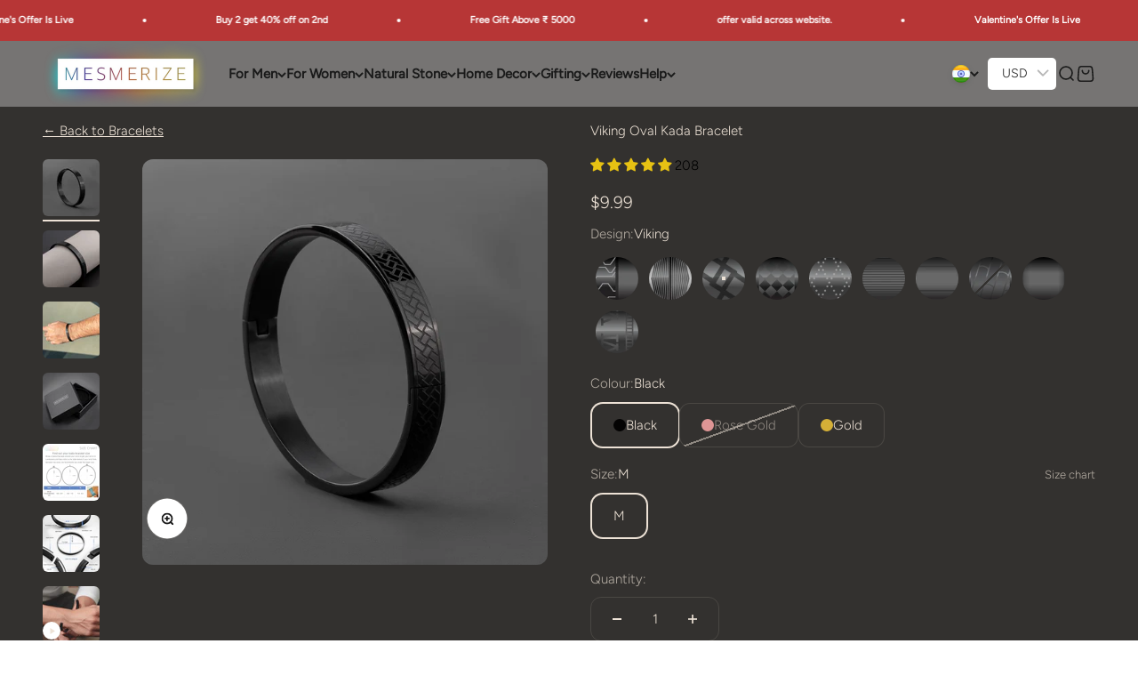

--- FILE ---
content_type: text/html; charset=utf-8
request_url: https://mesmerizeindia.com/products/mens-black-viking-bracelet
body_size: 81252
content:
<!doctype html>
<html class="no-js" lang="en" dir="ltr">
  <head>
    <meta charset="utf-8">
    <meta name="viewport" content="width=device-width, initial-scale=1.0, height=device-height, minimum-scale=1.0, maximum-scale=1.0">
    <meta name="theme-color" content="#ffffff">

    <title>Geometric Kada Style Bracelet for Men- Mesmerize India</title><meta name="description" content="Anti-tarnish, waterproof, and hypoallergenic high-quality stainless steel. Lightweight kada bracelet with a seamless closure, perfect for everyday wear. Minimal geometric design with a sophisticated edge. Comes in a matte black hard box, an ideal gift for men. Shop now for exclusive discounts and deals. Mesmerize for Men."><link rel="canonical" href="https://mesmerizeindia.com/products/mens-black-viking-bracelet"><link rel="shortcut icon" href="//mesmerizeindia.com/cdn/shop/files/Favicon_Ultrasmall.png?v=1631104679&width=96">
      <link rel="apple-touch-icon" href="//mesmerizeindia.com/cdn/shop/files/Favicon_Ultrasmall.png?v=1631104679&width=180"><link rel="preconnect" href="https://cdn.shopify.com">
    <link rel="preconnect" href="https://fonts.shopifycdn.com" crossorigin>
    <link rel="dns-prefetch" href="https://cdn.shopify.com">
    <link rel="dns-prefetch" href="https://productreviews.shopifycdn.com"><link rel="preload" href="//mesmerizeindia.com/cdn/fonts/jost/jost_n3.a5df7448b5b8c9a76542f085341dff794ff2a59d.woff2" as="font" type="font/woff2" crossorigin><link rel="preload" href="//mesmerizeindia.com/cdn/fonts/figtree/figtree_n3.e4cc0323f8b9feb279bf6ced9d868d88ce80289f.woff2" as="font" type="font/woff2" crossorigin><meta property="og:type" content="product">
  <meta property="og:title" content="Viking Oval Kada Bracelet">
  <meta property="product:price:amount" content="899">
  <meta property="product:price:currency" content="INR"><meta property="og:image" content="http://mesmerizeindia.com/cdn/shop/files/Viking.jpg?v=1760689221&width=2048">
  <meta property="og:image:secure_url" content="https://mesmerizeindia.com/cdn/shop/files/Viking.jpg?v=1760689221&width=2048">
  <meta property="og:image:width" content="1500">
  <meta property="og:image:height" content="1500"><meta property="og:description" content="Anti-tarnish, waterproof, and hypoallergenic high-quality stainless steel. Lightweight kada bracelet with a seamless closure, perfect for everyday wear. Minimal geometric design with a sophisticated edge. Comes in a matte black hard box, an ideal gift for men. Shop now for exclusive discounts and deals. Mesmerize for Men."><meta property="og:url" content="https://mesmerizeindia.com/products/mens-black-viking-bracelet">
<meta property="og:site_name" content="Mesmerize India"><meta name="twitter:card" content="summary"><meta name="twitter:title" content="Viking Oval Kada Bracelet">
  <meta name="twitter:description" content="Note: For a perfect fit, please refer to the size chart &amp;amp; select a size ⬆️
Key Points:


Geometric Design: A kada style bracelet with a unique geometric design.

Sleek Closure: Features a clean closure that gives it a seamless, modern look.

Durability: Anti-tarnish, waterproof, and hypoallergenic premium-quality plating on stainless steel.

Lightweight: Comfortable for everyday wear, making it easy to add to any outfit.

Contemporary Design: Minimalist and stylish, perfect for modern men.

Gift-Ready: Comes in a matte black hard box, making it the ideal gift for men.
"><meta name="twitter:image" content="https://mesmerizeindia.com/cdn/shop/files/Viking.jpg?crop=center&height=1200&v=1760689221&width=1200">
  <meta name="twitter:image:alt" content="">
  <script type="application/ld+json">
  {
    "@context": "https://schema.org",
    "@type": "Product",
    "productID": 7946967908576,
    "offers": [{
          "@type": "Offer",
          "name": "Black \/ M",
          "availability":"https://schema.org/InStock",
          "price": 899.0,
          "priceCurrency": "INR",
          "priceValidUntil": "2026-01-27","sku": "BraStaVblMen1","gtin": "BraStaVblMen1","url": "https://mesmerizeindia.com/products/mens-black-viking-bracelet?variant=44541870145760"
        },
{
          "@type": "Offer",
          "name": "Rose Gold \/ M",
          "availability":"https://schema.org/OutOfStock",
          "price": 899.0,
          "priceCurrency": "INR",
          "priceValidUntil": "2026-01-27","sku": "BraStaVrgMen1","gtin": "BraStaVrgMen1","url": "https://mesmerizeindia.com/products/mens-black-viking-bracelet?variant=44541870178528"
        },
{
          "@type": "Offer",
          "name": "Gold \/ M",
          "availability":"https://schema.org/InStock",
          "price": 899.0,
          "priceCurrency": "INR",
          "priceValidUntil": "2026-01-27","sku": "BraStaVglMen1","gtin": "BraStaVglMen1","url": "https://mesmerizeindia.com/products/mens-black-viking-bracelet?variant=44541870211296"
        }
],"aggregateRating": {
        "@type": "AggregateRating",
        "ratingValue": "4.81",
        "reviewCount": "208",
        "worstRating": "1.0",
        "bestRating": "5.0"
      },"brand": {
      "@type": "Brand",
      "name": "Me Designer Steel Jewellery"
    },
    "name": "Viking Oval Kada Bracelet",
    "description": "Note: For a perfect fit, please refer to the size chart \u0026amp; select a size ⬆️\nKey Points:\n\n\nGeometric Design: A kada style bracelet with a unique geometric design.\n\nSleek Closure: Features a clean closure that gives it a seamless, modern look.\n\nDurability: Anti-tarnish, waterproof, and hypoallergenic premium-quality plating on stainless steel.\n\nLightweight: Comfortable for everyday wear, making it easy to add to any outfit.\n\nContemporary Design: Minimalist and stylish, perfect for modern men.\n\nGift-Ready: Comes in a matte black hard box, making it the ideal gift for men.\n",
    "category": "Oval Bracelet",
    "url": "https://mesmerizeindia.com/products/mens-black-viking-bracelet",
    "sku": "BraStaVblMen1","gtin": "BraStaVblMen1","weight": {
        "@type": "QuantitativeValue",
        "unitCode": "g",
        "value": 65.0
      },"image": {
      "@type": "ImageObject",
      "url": "https://mesmerizeindia.com/cdn/shop/files/Viking.jpg?v=1760689221&width=1024",
      "image": "https://mesmerizeindia.com/cdn/shop/files/Viking.jpg?v=1760689221&width=1024",
      "name": "",
      "width": "1024",
      "height": "1024"
    }
  }
  </script>



  <script type="application/ld+json">
  {
    "@context": "https://schema.org",
    "@type": "BreadcrumbList",
  "itemListElement": [{
      "@type": "ListItem",
      "position": 1,
      "name": "Home",
      "item": "https://mesmerizeindia.com"
    },{
          "@type": "ListItem",
          "position": 2,
          "name": "Viking Oval Kada Bracelet",
          "item": "https://mesmerizeindia.com/products/mens-black-viking-bracelet"
        }]
  }
  </script>

<style>/* Typography (heading) */
  @font-face {
  font-family: Jost;
  font-weight: 300;
  font-style: normal;
  font-display: fallback;
  src: url("//mesmerizeindia.com/cdn/fonts/jost/jost_n3.a5df7448b5b8c9a76542f085341dff794ff2a59d.woff2") format("woff2"),
       url("//mesmerizeindia.com/cdn/fonts/jost/jost_n3.882941f5a26d0660f7dd135c08afc57fc6939a07.woff") format("woff");
}

@font-face {
  font-family: Jost;
  font-weight: 300;
  font-style: italic;
  font-display: fallback;
  src: url("//mesmerizeindia.com/cdn/fonts/jost/jost_i3.8d4e97d98751190bb5824cdb405ec5b0049a74c0.woff2") format("woff2"),
       url("//mesmerizeindia.com/cdn/fonts/jost/jost_i3.1b7a65a16099fd3de6fdf1255c696902ed952195.woff") format("woff");
}

/* Typography (body) */
  @font-face {
  font-family: Figtree;
  font-weight: 300;
  font-style: normal;
  font-display: fallback;
  src: url("//mesmerizeindia.com/cdn/fonts/figtree/figtree_n3.e4cc0323f8b9feb279bf6ced9d868d88ce80289f.woff2") format("woff2"),
       url("//mesmerizeindia.com/cdn/fonts/figtree/figtree_n3.db79ac3fb83d054d99bd79fccf8e8782b5cf449e.woff") format("woff");
}

@font-face {
  font-family: Figtree;
  font-weight: 300;
  font-style: italic;
  font-display: fallback;
  src: url("//mesmerizeindia.com/cdn/fonts/figtree/figtree_i3.914abbe7a583759f0a18bf02652c9ee1f4bb1c6d.woff2") format("woff2"),
       url("//mesmerizeindia.com/cdn/fonts/figtree/figtree_i3.3d7354f07ddb3c61082efcb69896c65d6c00d9fa.woff") format("woff");
}

@font-face {
  font-family: Figtree;
  font-weight: 400;
  font-style: normal;
  font-display: fallback;
  src: url("//mesmerizeindia.com/cdn/fonts/figtree/figtree_n4.3c0838aba1701047e60be6a99a1b0a40ce9b8419.woff2") format("woff2"),
       url("//mesmerizeindia.com/cdn/fonts/figtree/figtree_n4.c0575d1db21fc3821f17fd6617d3dee552312137.woff") format("woff");
}

@font-face {
  font-family: Figtree;
  font-weight: 400;
  font-style: italic;
  font-display: fallback;
  src: url("//mesmerizeindia.com/cdn/fonts/figtree/figtree_i4.89f7a4275c064845c304a4cf8a4a586060656db2.woff2") format("woff2"),
       url("//mesmerizeindia.com/cdn/fonts/figtree/figtree_i4.6f955aaaafc55a22ffc1f32ecf3756859a5ad3e2.woff") format("woff");
}

:root {
    /**
     * ---------------------------------------------------------------------
     * SPACING VARIABLES
     *
     * We are using a spacing inspired from frameworks like Tailwind CSS.
     * ---------------------------------------------------------------------
     */
    --spacing-0-5: 0.125rem; /* 2px */
    --spacing-1: 0.25rem; /* 4px */
    --spacing-1-5: 0.375rem; /* 6px */
    --spacing-2: 0.5rem; /* 8px */
    --spacing-2-5: 0.625rem; /* 10px */
    --spacing-3: 0.75rem; /* 12px */
    --spacing-3-5: 0.875rem; /* 14px */
    --spacing-4: 1rem; /* 16px */
    --spacing-4-5: 1.125rem; /* 18px */
    --spacing-5: 1.25rem; /* 20px */
    --spacing-5-5: 1.375rem; /* 22px */
    --spacing-6: 1.5rem; /* 24px */
    --spacing-6-5: 1.625rem; /* 26px */
    --spacing-7: 1.75rem; /* 28px */
    --spacing-7-5: 1.875rem; /* 30px */
    --spacing-8: 2rem; /* 32px */
    --spacing-8-5: 2.125rem; /* 34px */
    --spacing-9: 2.25rem; /* 36px */
    --spacing-9-5: 2.375rem; /* 38px */
    --spacing-10: 2.5rem; /* 40px */
    --spacing-11: 2.75rem; /* 44px */
    --spacing-12: 3rem; /* 48px */
    --spacing-14: 3.5rem; /* 56px */
    --spacing-16: 4rem; /* 64px */
    --spacing-18: 4.5rem; /* 72px */
    --spacing-20: 5rem; /* 80px */
    --spacing-24: 6rem; /* 96px */
    --spacing-28: 7rem; /* 112px */
    --spacing-32: 8rem; /* 128px */
    --spacing-36: 9rem; /* 144px */
    --spacing-40: 10rem; /* 160px */
    --spacing-44: 11rem; /* 176px */
    --spacing-48: 12rem; /* 192px */
    --spacing-52: 13rem; /* 208px */
    --spacing-56: 14rem; /* 224px */
    --spacing-60: 15rem; /* 240px */
    --spacing-64: 16rem; /* 256px */
    --spacing-72: 18rem; /* 288px */
    --spacing-80: 20rem; /* 320px */
    --spacing-96: 24rem; /* 384px */

    /* Container */
    --container-max-width: 1620px;
    --container-narrow-max-width: 1370px;
    --container-gutter: var(--spacing-5);
    --section-outer-spacing-block: var(--spacing-8);
    --section-inner-max-spacing-block: var(--spacing-8);
    --section-inner-spacing-inline: var(--container-gutter);
    --section-stack-spacing-block: var(--spacing-8);

    /* Grid gutter */
    --grid-gutter: var(--spacing-5);

    /* Product list settings */
    --product-list-row-gap: var(--spacing-8);
    --product-list-column-gap: var(--grid-gutter);

    /* Form settings */
    --input-gap: var(--spacing-3);
    --input-height: 2.625rem;
    --input-padding-inline: var(--spacing-4);

    /* Other sizes */
    --sticky-area-height: calc(var(--sticky-announcement-bar-enabled, 0) * var(--announcement-bar-height, 0px) + var(--sticky-header-enabled, 0) * var(--header-height, 0px));

    /* RTL support */
    --transform-logical-flip: 1;
    --transform-origin-start: left;
    --transform-origin-end: right;

    /**
     * ---------------------------------------------------------------------
     * TYPOGRAPHY
     * ---------------------------------------------------------------------
     */

    /* Font properties */
    --heading-font-family: Jost, sans-serif;
    --heading-font-weight: 300;
    --heading-font-style: normal;
    --heading-text-transform: normal;
    --heading-letter-spacing: -0.005em;
    --text-font-family: Figtree, sans-serif;
    --text-font-weight: 300;
    --text-font-style: normal;
    --text-letter-spacing: 0.0em;

    /* Font sizes */
    --text-h0: 2.75rem;
    --text-h1: 2rem;
    --text-h2: 1.75rem;
    --text-h3: 1.375rem;
    --text-h4: 1.125rem;
    --text-h5: 1.125rem;
    --text-h6: 1rem;
    --text-xs: 0.75rem;
    --text-sm: 0.8125rem;
    --text-base: 0.9375rem;
    --text-lg: 1.1875rem;

    /**
     * ---------------------------------------------------------------------
     * COLORS
     * ---------------------------------------------------------------------
     */

    /* Color settings */--accent: 93 139 215;
    --text-primary: 26 26 26;
    --background-primary: 255 255 255;
    --dialog-background: 255 255 255;
    --border-color: var(--text-color, var(--text-primary)) / 0.12;

    /* Button colors */
    --button-background-primary: 93 139 215;
    --button-text-primary: 255 255 255;
    --button-background-secondary: 93 139 215;
    --button-text-secondary: 255 255 255;

    /* Status colors */
    --success-background: 224 244 232;
    --success-text: 0 163 65;
    --warning-background: 255 246 233;
    --warning-text: 255 183 74;
    --error-background: 254 231 231;
    --error-text: 248 58 58;

    /* Product colors */
    --on-sale-text: 93 139 215;
    --on-sale-badge-background: 93 139 215;
    --on-sale-badge-text: 255 255 255;
    --sold-out-badge-background: 0 0 0;
    --sold-out-badge-text: 255 255 255;
    --primary-badge-background: 101 139 202;
    --primary-badge-text: 255 255 255;
    --star-color: 255 183 74;
    --product-card-background: 255 255 255;
    --product-card-text: 26 26 26;

    /* Header colors */
    --header-background: 255 255 255;
    --header-text: 26 26 26;

    /* Footer colors */
    --footer-background: 225 225 225;
    --footer-text: 255 255 255;

    /* Rounded variables (used for border radius) */
    --rounded-xs: 0.25rem;
    --rounded-sm: 0.375rem;
    --rounded: 0.75rem;
    --rounded-lg: 1.5rem;
    --rounded-full: 9999px;

    --rounded-button: 0.75rem;
    --rounded-input: 0.5rem;

    /* Box shadow */
    --shadow-sm: 0 2px 8px rgb(var(--text-primary) / 0.13);
    --shadow: 0 5px 15px rgb(var(--text-primary) / 0.13);
    --shadow-md: 0 5px 30px rgb(var(--text-primary) / 0.13);
    --shadow-block: 0px 18px 60px rgb(var(--text-primary) / 0.13);

    /**
     * ---------------------------------------------------------------------
     * OTHER
     * ---------------------------------------------------------------------
     */

    --cursor-close-svg-url: url(//mesmerizeindia.com/cdn/shop/t/222/assets/cursor-close.svg?v=147174565022153725511768469473);
    --cursor-zoom-in-svg-url: url(//mesmerizeindia.com/cdn/shop/t/222/assets/cursor-zoom-in.svg?v=154953035094101115921768469473);
    --cursor-zoom-out-svg-url: url(//mesmerizeindia.com/cdn/shop/t/222/assets/cursor-zoom-out.svg?v=16155520337305705181768469473);
    --checkmark-svg-url: url(//mesmerizeindia.com/cdn/shop/t/222/assets/checkmark.svg?v=77552481021870063511768469473);
  }

  [dir="rtl"]:root {
    /* RTL support */
    --transform-logical-flip: -1;
    --transform-origin-start: right;
    --transform-origin-end: left;
  }

  @media screen and (min-width: 700px) {
    :root {
      /* Typography (font size) */
      --text-h0: 3.5rem;
      --text-h1: 2.5rem;
      --text-h2: 2rem;
      --text-h3: 1.625rem;
      --text-h4: 1.375rem;
      --text-h5: 1.125rem;
      --text-h6: 1rem;

      --text-xs: 0.6875rem;
      --text-sm: 0.8125rem;
      --text-base: 0.9375rem;
      --text-lg: 1.1875rem;

      /* Spacing */
      --container-gutter: 2rem;
      --section-outer-spacing-block: var(--spacing-12);
      --section-inner-max-spacing-block: var(--spacing-10);
      --section-inner-spacing-inline: var(--spacing-10);
      --section-stack-spacing-block: var(--spacing-10);

      /* Grid gutter */
      --grid-gutter: var(--spacing-6);

      /* Product list settings */
      --product-list-row-gap: var(--spacing-12);

      /* Form settings */
      --input-gap: 1rem;
      --input-height: 3.125rem;
      --input-padding-inline: var(--spacing-5);
    }
  }

  @media screen and (min-width: 1000px) {
    :root {
      /* Spacing settings */
      --container-gutter: var(--spacing-12);
      --section-outer-spacing-block: var(--spacing-14);
      --section-inner-max-spacing-block: var(--spacing-12);
      --section-inner-spacing-inline: var(--spacing-12);
      --section-stack-spacing-block: var(--spacing-10);
    }
  }

  @media screen and (min-width: 1150px) {
    :root {
      /* Spacing settings */
      --container-gutter: var(--spacing-12);
      --section-outer-spacing-block: var(--spacing-14);
      --section-inner-max-spacing-block: var(--spacing-12);
      --section-inner-spacing-inline: var(--spacing-12);
      --section-stack-spacing-block: var(--spacing-12);
    }
  }

  @media screen and (min-width: 1400px) {
    :root {
      /* Typography (font size) */
      --text-h0: 4.5rem;
      --text-h1: 3.5rem;
      --text-h2: 2.75rem;
      --text-h3: 2rem;
      --text-h4: 1.75rem;
      --text-h5: 1.375rem;
      --text-h6: 1.25rem;

      --section-outer-spacing-block: var(--spacing-16);
      --section-inner-max-spacing-block: var(--spacing-14);
      --section-inner-spacing-inline: var(--spacing-14);
    }
  }

  @media screen and (min-width: 1600px) {
    :root {
      --section-outer-spacing-block: var(--spacing-16);
      --section-inner-max-spacing-block: var(--spacing-16);
      --section-inner-spacing-inline: var(--spacing-16);
    }
  }

  /**
   * ---------------------------------------------------------------------
   * LIQUID DEPENDANT CSS
   *
   * Our main CSS is Liquid free, but some very specific features depend on
   * theme settings, so we have them here
   * ---------------------------------------------------------------------
   */@media screen and (pointer: fine) {
        .button:not([disabled]):hover, .btn:not([disabled]):hover, .shopify-payment-button__button--unbranded:not([disabled]):hover {
          --button-background-opacity: 1;
        }

        .button--subdued:not([disabled]):hover {
          --button-background: var(--text-color) / .05 !important;
        }
      }</style><script>
  document.documentElement.classList.replace('no-js', 'js');

  // This allows to expose several variables to the global scope, to be used in scripts
  window.themeVariables = {
    settings: {
      showPageTransition: false,
      headingApparition: "split_clip",
      pageType: "product",
      moneyFormat: "\u003cspan class=money\u003e₹{{amount_no_decimals}}\u003c\/span\u003e",
      moneyWithCurrencyFormat: "\u003cspan class=money\u003e₹{{amount_no_decimals}}\u003c\/span\u003e",
      currencyCodeEnabled: true,
      cartType: "drawer",
      showDiscount: true,
      discountMode: "percentage"
    },

    strings: {
      accessibilityClose: "Close",
      accessibilityNext: "Next",
      accessibilityPrevious: "Previous",
      addToCartButton: "Add to cart",
      soldOutButton: "Sold out",
      preOrderButton: "Pre-order",
      unavailableButton: "Unavailable",
      closeGallery: "Close gallery",
      zoomGallery: "Zoom",
      errorGallery: "Image cannot be loaded",
      soldOutBadge: "Sold out",
      discountBadge: "Save @@",
      sku: "SKU:",
      searchNoResults: "No results could be found.",
      addOrderNote: "Add Note",
      editOrderNote: "Edit Note",
      shippingEstimatorNoResults: "Sorry, we do not ship to your address.",
      shippingEstimatorOneResult: "There is one shipping rate for your address:",
      shippingEstimatorMultipleResults: "There are several shipping rates for your address:",
      shippingEstimatorError: "One or more error occurred while retrieving shipping rates:"
    },

    breakpoints: {
      'sm': 'screen and (min-width: 700px)',
      'md': 'screen and (min-width: 1000px)',
      'lg': 'screen and (min-width: 1150px)',
      'xl': 'screen and (min-width: 1400px)',

      'sm-max': 'screen and (max-width: 699px)',
      'md-max': 'screen and (max-width: 999px)',
      'lg-max': 'screen and (max-width: 1149px)',
      'xl-max': 'screen and (max-width: 1399px)'
    }
  };// For detecting native share
  document.documentElement.classList.add(`native-share--${navigator.share ? 'enabled' : 'disabled'}`);// We save the product ID in local storage to be eventually used for recently viewed section
    try {
      const recentlyViewedProducts = new Set(JSON.parse(localStorage.getItem('theme:recently-viewed-products') || '[]'));

      recentlyViewedProducts.delete(7946967908576); // Delete first to re-move the product
      recentlyViewedProducts.add(7946967908576);

      localStorage.setItem('theme:recently-viewed-products', JSON.stringify(Array.from(recentlyViewedProducts.values()).reverse()));
    } catch (e) {
      // Safari in private mode does not allow setting item, we silently fail
    }</script><script type="module" src="//mesmerizeindia.com/cdn/shop/t/222/assets/vendor.min.js?v=121921991170621470881768469398"></script>
    <script type="module" src="//mesmerizeindia.com/cdn/shop/t/222/assets/theme.js?v=60199235351920313811768485008"></script>
    <script type="module" src="//mesmerizeindia.com/cdn/shop/t/222/assets/sections.js?v=13928128322507764031768485008"></script>

    <script>window.performance && window.performance.mark && window.performance.mark('shopify.content_for_header.start');</script><meta name="google-site-verification" content="3hQQ5Z0qEXtkMb3sxySNLKH85mE6Zg0JqflTB8r3zy4">
<meta name="facebook-domain-verification" content="ny0nl7x5e57iw9yuiarmqxu0rmnx7q">
<meta name="facebook-domain-verification" content="ny0nl7x5e57iw9yuiarmqxu0rmnx7q">
<meta name="facebook-domain-verification" content="4g3b9s6w2q80cgkb7lgt2lfjuadchc">
<meta id="shopify-digital-wallet" name="shopify-digital-wallet" content="/13255901248/digital_wallets/dialog">
<link rel="alternate" hreflang="x-default" href="https://mesmerizeindia.com/products/mens-black-viking-bracelet">
<link rel="alternate" hreflang="en" href="https://mesmerizeindia.com/products/mens-black-viking-bracelet">
<link rel="alternate" hreflang="en-GB" href="https://mesmerizeuk.com/products/mens-black-viking-bracelet">
<link rel="alternate" hreflang="en-US" href="https://mesmerizeus.com/products/mens-black-viking-bracelet">
<link rel="alternate" hreflang="en-MX" href="https://mesmerizeus.com/products/mens-black-viking-bracelet">
<link rel="alternate" hreflang="en-AE" href="https://mesmerizeuae.com/products/mens-black-viking-bracelet">
<link rel="alternate" hreflang="en-CA" href="https://mesmerizecanada.com/products/mens-black-viking-bracelet">
<link rel="alternate" hreflang="en-ZA" href="https://mesmerizesa.com/products/mens-black-viking-bracelet">
<link rel="alternate" hreflang="en-KE" href="https://mesmerizesa.com/products/mens-black-viking-bracelet">
<link rel="alternate" hreflang="en-MU" href="https://mesmerizesa.com/products/mens-black-viking-bracelet">
<link rel="alternate" hreflang="en-UG" href="https://mesmerizesa.com/products/mens-black-viking-bracelet">
<link rel="alternate" hreflang="en-ZW" href="https://mesmerizesa.com/products/mens-black-viking-bracelet">
<link rel="alternate" hreflang="en-MA" href="https://mesmerizesa.com/products/mens-black-viking-bracelet">
<link rel="alternate" hreflang="en-MZ" href="https://mesmerizesa.com/products/mens-black-viking-bracelet">
<link rel="alternate" hreflang="en-MG" href="https://mesmerizesa.com/products/mens-black-viking-bracelet">
<link rel="alternate" hreflang="en-SC" href="https://mesmerizesa.com/products/mens-black-viking-bracelet">
<link rel="alternate" hreflang="en-GH" href="https://mesmerizesa.com/products/mens-black-viking-bracelet">
<link rel="alternate" hreflang="en-BD" href="https://mesmerizeasia.com/products/mens-black-viking-bracelet">
<link rel="alternate" hreflang="en-BT" href="https://mesmerizeasia.com/products/mens-black-viking-bracelet">
<link rel="alternate" hreflang="en-CN" href="https://mesmerizeasia.com/products/mens-black-viking-bracelet">
<link rel="alternate" hreflang="en-HK" href="https://mesmerizeasia.com/products/mens-black-viking-bracelet">
<link rel="alternate" hreflang="en-JP" href="https://mesmerizeasia.com/products/mens-black-viking-bracelet">
<link rel="alternate" hreflang="en-MY" href="https://mesmerizeasia.com/products/mens-black-viking-bracelet">
<link rel="alternate" hreflang="en-MV" href="https://mesmerizeasia.com/products/mens-black-viking-bracelet">
<link rel="alternate" hreflang="en-MM" href="https://mesmerizeasia.com/products/mens-black-viking-bracelet">
<link rel="alternate" hreflang="en-NP" href="https://mesmerizeasia.com/products/mens-black-viking-bracelet">
<link rel="alternate" hreflang="en-PK" href="https://mesmerizeasia.com/products/mens-black-viking-bracelet">
<link rel="alternate" hreflang="en-SG" href="https://mesmerizeasia.com/products/mens-black-viking-bracelet">
<link rel="alternate" hreflang="en-KR" href="https://mesmerizeasia.com/products/mens-black-viking-bracelet">
<link rel="alternate" hreflang="en-LK" href="https://mesmerizeasia.com/products/mens-black-viking-bracelet">
<link rel="alternate" hreflang="en-TH" href="https://mesmerizeasia.com/products/mens-black-viking-bracelet">
<link rel="alternate" hreflang="en-VN" href="https://mesmerizeasia.com/products/mens-black-viking-bracelet">
<link rel="alternate" hreflang="en-PH" href="https://mesmerizeasia.com/products/mens-black-viking-bracelet">
<link rel="alternate" hreflang="en-TM" href="https://mesmerizeasia.com/products/mens-black-viking-bracelet">
<link rel="alternate" hreflang="en-ID" href="https://mesmerizeasia.com/products/mens-black-viking-bracelet">
<link rel="alternate" hreflang="en-MO" href="https://mesmerizeasia.com/products/mens-black-viking-bracelet">
<link rel="alternate" hreflang="en-AM" href="https://mesmerizeasia.com/products/mens-black-viking-bracelet">
<link rel="alternate" hreflang="en-AZ" href="https://mesmerizeasia.com/products/mens-black-viking-bracelet">
<link rel="alternate" hreflang="en-BN" href="https://mesmerizeasia.com/products/mens-black-viking-bracelet">
<link rel="alternate" hreflang="en-KH" href="https://mesmerizeasia.com/products/mens-black-viking-bracelet">
<link rel="alternate" hreflang="en-CY" href="https://mesmerizeasia.com/products/mens-black-viking-bracelet">
<link rel="alternate" hreflang="en-GE" href="https://mesmerizeasia.com/products/mens-black-viking-bracelet">
<link rel="alternate" hreflang="en-KZ" href="https://mesmerizeasia.com/products/mens-black-viking-bracelet">
<link rel="alternate" hreflang="en-KG" href="https://mesmerizeasia.com/products/mens-black-viking-bracelet">
<link rel="alternate" hreflang="en-LA" href="https://mesmerizeasia.com/products/mens-black-viking-bracelet">
<link rel="alternate" hreflang="en-MN" href="https://mesmerizeasia.com/products/mens-black-viking-bracelet">
<link rel="alternate" hreflang="en-TW" href="https://mesmerizeasia.com/products/mens-black-viking-bracelet">
<link rel="alternate" hreflang="en-TJ" href="https://mesmerizeasia.com/products/mens-black-viking-bracelet">
<link rel="alternate" hreflang="en-TL" href="https://mesmerizeasia.com/products/mens-black-viking-bracelet">
<link rel="alternate" hreflang="en-TR" href="https://mesmerizeasia.com/products/mens-black-viking-bracelet">
<link rel="alternate" hreflang="en-UZ" href="https://mesmerizeasia.com/products/mens-black-viking-bracelet">
<link rel="alternate" hreflang="en-AU" href="https://mesmerizeau.com/products/mens-black-viking-bracelet">
<link rel="alternate" hreflang="en-NZ" href="https://mesmerizeau.com/products/mens-black-viking-bracelet">
<link rel="alternate" hreflang="en-AL" href="https://mesmerizeeu.com/products/mens-black-viking-bracelet">
<link rel="alternate" hreflang="en-AD" href="https://mesmerizeeu.com/products/mens-black-viking-bracelet">
<link rel="alternate" hreflang="en-AT" href="https://mesmerizeeu.com/products/mens-black-viking-bracelet">
<link rel="alternate" hreflang="en-BY" href="https://mesmerizeeu.com/products/mens-black-viking-bracelet">
<link rel="alternate" hreflang="en-BE" href="https://mesmerizeeu.com/products/mens-black-viking-bracelet">
<link rel="alternate" hreflang="en-BA" href="https://mesmerizeeu.com/products/mens-black-viking-bracelet">
<link rel="alternate" hreflang="en-BG" href="https://mesmerizeeu.com/products/mens-black-viking-bracelet">
<link rel="alternate" hreflang="en-HR" href="https://mesmerizeeu.com/products/mens-black-viking-bracelet">
<link rel="alternate" hreflang="en-CZ" href="https://mesmerizeeu.com/products/mens-black-viking-bracelet">
<link rel="alternate" hreflang="en-DK" href="https://mesmerizeeu.com/products/mens-black-viking-bracelet">
<link rel="alternate" hreflang="en-EE" href="https://mesmerizeeu.com/products/mens-black-viking-bracelet">
<link rel="alternate" hreflang="en-FO" href="https://mesmerizeeu.com/products/mens-black-viking-bracelet">
<link rel="alternate" hreflang="en-FI" href="https://mesmerizeeu.com/products/mens-black-viking-bracelet">
<link rel="alternate" hreflang="en-FR" href="https://mesmerizeeu.com/products/mens-black-viking-bracelet">
<link rel="alternate" hreflang="en-DE" href="https://mesmerizeeu.com/products/mens-black-viking-bracelet">
<link rel="alternate" hreflang="en-GI" href="https://mesmerizeeu.com/products/mens-black-viking-bracelet">
<link rel="alternate" hreflang="en-GR" href="https://mesmerizeeu.com/products/mens-black-viking-bracelet">
<link rel="alternate" hreflang="en-GG" href="https://mesmerizeeu.com/products/mens-black-viking-bracelet">
<link rel="alternate" hreflang="en-HU" href="https://mesmerizeeu.com/products/mens-black-viking-bracelet">
<link rel="alternate" hreflang="en-IS" href="https://mesmerizeeu.com/products/mens-black-viking-bracelet">
<link rel="alternate" hreflang="en-IE" href="https://mesmerizeeu.com/products/mens-black-viking-bracelet">
<link rel="alternate" hreflang="en-IT" href="https://mesmerizeeu.com/products/mens-black-viking-bracelet">
<link rel="alternate" hreflang="en-JE" href="https://mesmerizeeu.com/products/mens-black-viking-bracelet">
<link rel="alternate" hreflang="en-XK" href="https://mesmerizeeu.com/products/mens-black-viking-bracelet">
<link rel="alternate" hreflang="en-LV" href="https://mesmerizeeu.com/products/mens-black-viking-bracelet">
<link rel="alternate" hreflang="en-LI" href="https://mesmerizeeu.com/products/mens-black-viking-bracelet">
<link rel="alternate" hreflang="en-LT" href="https://mesmerizeeu.com/products/mens-black-viking-bracelet">
<link rel="alternate" hreflang="en-LU" href="https://mesmerizeeu.com/products/mens-black-viking-bracelet">
<link rel="alternate" hreflang="en-MK" href="https://mesmerizeeu.com/products/mens-black-viking-bracelet">
<link rel="alternate" hreflang="en-MT" href="https://mesmerizeeu.com/products/mens-black-viking-bracelet">
<link rel="alternate" hreflang="en-MC" href="https://mesmerizeeu.com/products/mens-black-viking-bracelet">
<link rel="alternate" hreflang="en-ME" href="https://mesmerizeeu.com/products/mens-black-viking-bracelet">
<link rel="alternate" hreflang="en-NL" href="https://mesmerizeeu.com/products/mens-black-viking-bracelet">
<link rel="alternate" hreflang="en-NO" href="https://mesmerizeeu.com/products/mens-black-viking-bracelet">
<link rel="alternate" hreflang="en-PL" href="https://mesmerizeeu.com/products/mens-black-viking-bracelet">
<link rel="alternate" hreflang="en-PT" href="https://mesmerizeeu.com/products/mens-black-viking-bracelet">
<link rel="alternate" hreflang="en-RO" href="https://mesmerizeeu.com/products/mens-black-viking-bracelet">
<link rel="alternate" hreflang="en-SM" href="https://mesmerizeeu.com/products/mens-black-viking-bracelet">
<link rel="alternate" hreflang="en-RS" href="https://mesmerizeeu.com/products/mens-black-viking-bracelet">
<link rel="alternate" hreflang="en-SK" href="https://mesmerizeeu.com/products/mens-black-viking-bracelet">
<link rel="alternate" hreflang="en-SI" href="https://mesmerizeeu.com/products/mens-black-viking-bracelet">
<link rel="alternate" hreflang="en-ES" href="https://mesmerizeeu.com/products/mens-black-viking-bracelet">
<link rel="alternate" hreflang="en-SE" href="https://mesmerizeeu.com/products/mens-black-viking-bracelet">
<link rel="alternate" hreflang="en-CH" href="https://mesmerizeeu.com/products/mens-black-viking-bracelet">
<link rel="alternate" hreflang="en-VA" href="https://mesmerizeeu.com/products/mens-black-viking-bracelet">
<link rel="alternate" hreflang="en-AI" href="https://mesmerizeworld.com/products/mens-black-viking-bracelet">
<link rel="alternate" hreflang="en-AG" href="https://mesmerizeworld.com/products/mens-black-viking-bracelet">
<link rel="alternate" hreflang="en-AW" href="https://mesmerizeworld.com/products/mens-black-viking-bracelet">
<link rel="alternate" hreflang="en-BS" href="https://mesmerizeworld.com/products/mens-black-viking-bracelet">
<link rel="alternate" hreflang="en-BB" href="https://mesmerizeworld.com/products/mens-black-viking-bracelet">
<link rel="alternate" hreflang="en-BZ" href="https://mesmerizeworld.com/products/mens-black-viking-bracelet">
<link rel="alternate" hreflang="en-BM" href="https://mesmerizeworld.com/products/mens-black-viking-bracelet">
<link rel="alternate" hreflang="en-VG" href="https://mesmerizeworld.com/products/mens-black-viking-bracelet">
<link rel="alternate" hreflang="en-BQ" href="https://mesmerizeworld.com/products/mens-black-viking-bracelet">
<link rel="alternate" hreflang="en-KY" href="https://mesmerizeworld.com/products/mens-black-viking-bracelet">
<link rel="alternate" hreflang="en-CR" href="https://mesmerizeworld.com/products/mens-black-viking-bracelet">
<link rel="alternate" hreflang="en-CW" href="https://mesmerizeworld.com/products/mens-black-viking-bracelet">
<link rel="alternate" hreflang="en-DM" href="https://mesmerizeworld.com/products/mens-black-viking-bracelet">
<link rel="alternate" hreflang="en-DO" href="https://mesmerizeworld.com/products/mens-black-viking-bracelet">
<link rel="alternate" hreflang="en-SV" href="https://mesmerizeworld.com/products/mens-black-viking-bracelet">
<link rel="alternate" hreflang="en-GL" href="https://mesmerizeworld.com/products/mens-black-viking-bracelet">
<link rel="alternate" hreflang="en-GD" href="https://mesmerizeworld.com/products/mens-black-viking-bracelet">
<link rel="alternate" hreflang="en-GP" href="https://mesmerizeworld.com/products/mens-black-viking-bracelet">
<link rel="alternate" hreflang="en-GT" href="https://mesmerizeworld.com/products/mens-black-viking-bracelet">
<link rel="alternate" hreflang="en-HT" href="https://mesmerizeworld.com/products/mens-black-viking-bracelet">
<link rel="alternate" hreflang="en-HN" href="https://mesmerizeworld.com/products/mens-black-viking-bracelet">
<link rel="alternate" hreflang="en-JM" href="https://mesmerizeworld.com/products/mens-black-viking-bracelet">
<link rel="alternate" hreflang="en-MQ" href="https://mesmerizeworld.com/products/mens-black-viking-bracelet">
<link rel="alternate" hreflang="en-MS" href="https://mesmerizeworld.com/products/mens-black-viking-bracelet">
<link rel="alternate" hreflang="en-NI" href="https://mesmerizeworld.com/products/mens-black-viking-bracelet">
<link rel="alternate" hreflang="en-PA" href="https://mesmerizeworld.com/products/mens-black-viking-bracelet">
<link rel="alternate" hreflang="en-SX" href="https://mesmerizeworld.com/products/mens-black-viking-bracelet">
<link rel="alternate" hreflang="en-BL" href="https://mesmerizeworld.com/products/mens-black-viking-bracelet">
<link rel="alternate" hreflang="en-KN" href="https://mesmerizeworld.com/products/mens-black-viking-bracelet">
<link rel="alternate" hreflang="en-LC" href="https://mesmerizeworld.com/products/mens-black-viking-bracelet">
<link rel="alternate" hreflang="en-MF" href="https://mesmerizeworld.com/products/mens-black-viking-bracelet">
<link rel="alternate" hreflang="en-PM" href="https://mesmerizeworld.com/products/mens-black-viking-bracelet">
<link rel="alternate" hreflang="en-VC" href="https://mesmerizeworld.com/products/mens-black-viking-bracelet">
<link rel="alternate" hreflang="en-TT" href="https://mesmerizeworld.com/products/mens-black-viking-bracelet">
<link rel="alternate" hreflang="en-TC" href="https://mesmerizeworld.com/products/mens-black-viking-bracelet">
<link rel="alternate" hreflang="en-FJ" href="https://mesmerizeworld.com/products/mens-black-viking-bracelet">
<link rel="alternate" hreflang="en-UM" href="https://mesmerizeworld.com/products/mens-black-viking-bracelet">
<link rel="alternate" hreflang="en-PF" href="https://mesmerizeworld.com/products/mens-black-viking-bracelet">
<link rel="alternate" hreflang="en-WS" href="https://mesmerizeworld.com/products/mens-black-viking-bracelet">
<link rel="alternate" hreflang="en-AR" href="https://mesmerizeworld.com/products/mens-black-viking-bracelet">
<link rel="alternate" hreflang="en-BO" href="https://mesmerizeworld.com/products/mens-black-viking-bracelet">
<link rel="alternate" hreflang="en-BR" href="https://mesmerizeworld.com/products/mens-black-viking-bracelet">
<link rel="alternate" hreflang="en-CL" href="https://mesmerizeworld.com/products/mens-black-viking-bracelet">
<link rel="alternate" hreflang="en-CO" href="https://mesmerizeworld.com/products/mens-black-viking-bracelet">
<link rel="alternate" hreflang="en-EC" href="https://mesmerizeworld.com/products/mens-black-viking-bracelet">
<link rel="alternate" hreflang="en-FK" href="https://mesmerizeworld.com/products/mens-black-viking-bracelet">
<link rel="alternate" hreflang="en-GF" href="https://mesmerizeworld.com/products/mens-black-viking-bracelet">
<link rel="alternate" hreflang="en-GY" href="https://mesmerizeworld.com/products/mens-black-viking-bracelet">
<link rel="alternate" hreflang="en-PY" href="https://mesmerizeworld.com/products/mens-black-viking-bracelet">
<link rel="alternate" hreflang="en-PE" href="https://mesmerizeworld.com/products/mens-black-viking-bracelet">
<link rel="alternate" hreflang="en-GS" href="https://mesmerizeworld.com/products/mens-black-viking-bracelet">
<link rel="alternate" hreflang="en-SR" href="https://mesmerizeworld.com/products/mens-black-viking-bracelet">
<link rel="alternate" hreflang="en-UY" href="https://mesmerizeworld.com/products/mens-black-viking-bracelet">
<link rel="alternate" hreflang="en-VE" href="https://mesmerizeworld.com/products/mens-black-viking-bracelet">
<link rel="alternate" hreflang="en-SA" href="https://mesmerizearab.com/products/mens-black-viking-bracelet">
<link rel="alternate" hreflang="en-KW" href="https://mesmerizearab.com/products/mens-black-viking-bracelet">
<link rel="alternate" hreflang="en-QA" href="https://mesmerizearab.com/products/mens-black-viking-bracelet">
<link rel="alternate" hreflang="en-OM" href="https://mesmerizearab.com/products/mens-black-viking-bracelet">
<link rel="alternate" hreflang="en-BH" href="https://mesmerizearab.com/products/mens-black-viking-bracelet">
<link rel="alternate" hreflang="en-JO" href="https://mesmerizearab.com/products/mens-black-viking-bracelet">
<link rel="alternate" type="application/json+oembed" href="https://mesmerizeindia.com/products/mens-black-viking-bracelet.oembed">
<script async="async" src="/checkouts/internal/preloads.js?locale=en-IN"></script>
<script id="shopify-features" type="application/json">{"accessToken":"9321b364ffa7210936535afe2ff3d26c","betas":["rich-media-storefront-analytics"],"domain":"mesmerizeindia.com","predictiveSearch":true,"shopId":13255901248,"locale":"en"}</script>
<script>var Shopify = Shopify || {};
Shopify.shop = "mesmerize-fashion.myshopify.com";
Shopify.locale = "en";
Shopify.currency = {"active":"INR","rate":"1.0"};
Shopify.country = "IN";
Shopify.theme = {"name":"Copy of V8.7 - EOY(Sid Dev)valentine's","id":156550201568,"schema_name":"Xclusiv","schema_version":"4.3.2","theme_store_id":null,"role":"main"};
Shopify.theme.handle = "null";
Shopify.theme.style = {"id":null,"handle":null};
Shopify.cdnHost = "mesmerizeindia.com/cdn";
Shopify.routes = Shopify.routes || {};
Shopify.routes.root = "/";</script>
<script type="module">!function(o){(o.Shopify=o.Shopify||{}).modules=!0}(window);</script>
<script>!function(o){function n(){var o=[];function n(){o.push(Array.prototype.slice.apply(arguments))}return n.q=o,n}var t=o.Shopify=o.Shopify||{};t.loadFeatures=n(),t.autoloadFeatures=n()}(window);</script>
<script id="shop-js-analytics" type="application/json">{"pageType":"product"}</script>
<script defer="defer" async type="module" src="//mesmerizeindia.com/cdn/shopifycloud/shop-js/modules/v2/client.init-shop-cart-sync_C5BV16lS.en.esm.js"></script>
<script defer="defer" async type="module" src="//mesmerizeindia.com/cdn/shopifycloud/shop-js/modules/v2/chunk.common_CygWptCX.esm.js"></script>
<script type="module">
  await import("//mesmerizeindia.com/cdn/shopifycloud/shop-js/modules/v2/client.init-shop-cart-sync_C5BV16lS.en.esm.js");
await import("//mesmerizeindia.com/cdn/shopifycloud/shop-js/modules/v2/chunk.common_CygWptCX.esm.js");

  window.Shopify.SignInWithShop?.initShopCartSync?.({"fedCMEnabled":true,"windoidEnabled":true});

</script>
<script>(function() {
  var isLoaded = false;
  function asyncLoad() {
    if (isLoaded) return;
    isLoaded = true;
    var urls = ["https:\/\/cdn.nfcube.com\/instafeed-eec1e3aaa47245acc35f6c89ddb557bf.js?shop=mesmerize-fashion.myshopify.com","https:\/\/customer-first-focus.b-cdn.net\/cffOrderifyLoader_min.js?shop=mesmerize-fashion.myshopify.com"];
    for (var i = 0; i < urls.length; i++) {
      var s = document.createElement('script');
      s.type = 'text/javascript';
      s.async = true;
      s.src = urls[i];
      var x = document.getElementsByTagName('script')[0];
      x.parentNode.insertBefore(s, x);
    }
  };
  if(window.attachEvent) {
    window.attachEvent('onload', asyncLoad);
  } else {
    window.addEventListener('load', asyncLoad, false);
  }
})();</script>
<script id="__st">var __st={"a":13255901248,"offset":19800,"reqid":"04e7ae0e-89b1-46de-89f2-77710c740067-1768650515","pageurl":"mesmerizeindia.com\/products\/mens-black-viking-bracelet","u":"69a3fb9092ab","p":"product","rtyp":"product","rid":7946967908576};</script>
<script>window.ShopifyPaypalV4VisibilityTracking = true;</script>
<script id="captcha-bootstrap">!function(){'use strict';const t='contact',e='account',n='new_comment',o=[[t,t],['blogs',n],['comments',n],[t,'customer']],c=[[e,'customer_login'],[e,'guest_login'],[e,'recover_customer_password'],[e,'create_customer']],r=t=>t.map((([t,e])=>`form[action*='/${t}']:not([data-nocaptcha='true']) input[name='form_type'][value='${e}']`)).join(','),a=t=>()=>t?[...document.querySelectorAll(t)].map((t=>t.form)):[];function s(){const t=[...o],e=r(t);return a(e)}const i='password',u='form_key',d=['recaptcha-v3-token','g-recaptcha-response','h-captcha-response',i],f=()=>{try{return window.sessionStorage}catch{return}},m='__shopify_v',_=t=>t.elements[u];function p(t,e,n=!1){try{const o=window.sessionStorage,c=JSON.parse(o.getItem(e)),{data:r}=function(t){const{data:e,action:n}=t;return t[m]||n?{data:e,action:n}:{data:t,action:n}}(c);for(const[e,n]of Object.entries(r))t.elements[e]&&(t.elements[e].value=n);n&&o.removeItem(e)}catch(o){console.error('form repopulation failed',{error:o})}}const l='form_type',E='cptcha';function T(t){t.dataset[E]=!0}const w=window,h=w.document,L='Shopify',v='ce_forms',y='captcha';let A=!1;((t,e)=>{const n=(g='f06e6c50-85a8-45c8-87d0-21a2b65856fe',I='https://cdn.shopify.com/shopifycloud/storefront-forms-hcaptcha/ce_storefront_forms_captcha_hcaptcha.v1.5.2.iife.js',D={infoText:'Protected by hCaptcha',privacyText:'Privacy',termsText:'Terms'},(t,e,n)=>{const o=w[L][v],c=o.bindForm;if(c)return c(t,g,e,D).then(n);var r;o.q.push([[t,g,e,D],n]),r=I,A||(h.body.append(Object.assign(h.createElement('script'),{id:'captcha-provider',async:!0,src:r})),A=!0)});var g,I,D;w[L]=w[L]||{},w[L][v]=w[L][v]||{},w[L][v].q=[],w[L][y]=w[L][y]||{},w[L][y].protect=function(t,e){n(t,void 0,e),T(t)},Object.freeze(w[L][y]),function(t,e,n,w,h,L){const[v,y,A,g]=function(t,e,n){const i=e?o:[],u=t?c:[],d=[...i,...u],f=r(d),m=r(i),_=r(d.filter((([t,e])=>n.includes(e))));return[a(f),a(m),a(_),s()]}(w,h,L),I=t=>{const e=t.target;return e instanceof HTMLFormElement?e:e&&e.form},D=t=>v().includes(t);t.addEventListener('submit',(t=>{const e=I(t);if(!e)return;const n=D(e)&&!e.dataset.hcaptchaBound&&!e.dataset.recaptchaBound,o=_(e),c=g().includes(e)&&(!o||!o.value);(n||c)&&t.preventDefault(),c&&!n&&(function(t){try{if(!f())return;!function(t){const e=f();if(!e)return;const n=_(t);if(!n)return;const o=n.value;o&&e.removeItem(o)}(t);const e=Array.from(Array(32),(()=>Math.random().toString(36)[2])).join('');!function(t,e){_(t)||t.append(Object.assign(document.createElement('input'),{type:'hidden',name:u})),t.elements[u].value=e}(t,e),function(t,e){const n=f();if(!n)return;const o=[...t.querySelectorAll(`input[type='${i}']`)].map((({name:t})=>t)),c=[...d,...o],r={};for(const[a,s]of new FormData(t).entries())c.includes(a)||(r[a]=s);n.setItem(e,JSON.stringify({[m]:1,action:t.action,data:r}))}(t,e)}catch(e){console.error('failed to persist form',e)}}(e),e.submit())}));const S=(t,e)=>{t&&!t.dataset[E]&&(n(t,e.some((e=>e===t))),T(t))};for(const o of['focusin','change'])t.addEventListener(o,(t=>{const e=I(t);D(e)&&S(e,y())}));const B=e.get('form_key'),M=e.get(l),P=B&&M;t.addEventListener('DOMContentLoaded',(()=>{const t=y();if(P)for(const e of t)e.elements[l].value===M&&p(e,B);[...new Set([...A(),...v().filter((t=>'true'===t.dataset.shopifyCaptcha))])].forEach((e=>S(e,t)))}))}(h,new URLSearchParams(w.location.search),n,t,e,['guest_login'])})(!0,!0)}();</script>
<script integrity="sha256-4kQ18oKyAcykRKYeNunJcIwy7WH5gtpwJnB7kiuLZ1E=" data-source-attribution="shopify.loadfeatures" defer="defer" src="//mesmerizeindia.com/cdn/shopifycloud/storefront/assets/storefront/load_feature-a0a9edcb.js" crossorigin="anonymous"></script>
<script data-source-attribution="shopify.dynamic_checkout.dynamic.init">var Shopify=Shopify||{};Shopify.PaymentButton=Shopify.PaymentButton||{isStorefrontPortableWallets:!0,init:function(){window.Shopify.PaymentButton.init=function(){};var t=document.createElement("script");t.src="https://mesmerizeindia.com/cdn/shopifycloud/portable-wallets/latest/portable-wallets.en.js",t.type="module",document.head.appendChild(t)}};
</script>
<script data-source-attribution="shopify.dynamic_checkout.buyer_consent">
  function portableWalletsHideBuyerConsent(e){var t=document.getElementById("shopify-buyer-consent"),n=document.getElementById("shopify-subscription-policy-button");t&&n&&(t.classList.add("hidden"),t.setAttribute("aria-hidden","true"),n.removeEventListener("click",e))}function portableWalletsShowBuyerConsent(e){var t=document.getElementById("shopify-buyer-consent"),n=document.getElementById("shopify-subscription-policy-button");t&&n&&(t.classList.remove("hidden"),t.removeAttribute("aria-hidden"),n.addEventListener("click",e))}window.Shopify?.PaymentButton&&(window.Shopify.PaymentButton.hideBuyerConsent=portableWalletsHideBuyerConsent,window.Shopify.PaymentButton.showBuyerConsent=portableWalletsShowBuyerConsent);
</script>
<script data-source-attribution="shopify.dynamic_checkout.cart.bootstrap">document.addEventListener("DOMContentLoaded",(function(){function t(){return document.querySelector("shopify-accelerated-checkout-cart, shopify-accelerated-checkout")}if(t())Shopify.PaymentButton.init();else{new MutationObserver((function(e,n){t()&&(Shopify.PaymentButton.init(),n.disconnect())})).observe(document.body,{childList:!0,subtree:!0})}}));
</script>
<script id='scb4127' type='text/javascript' async='' src='https://mesmerizeindia.com/cdn/shopifycloud/privacy-banner/storefront-banner.js'></script><link id="shopify-accelerated-checkout-styles" rel="stylesheet" media="screen" href="https://mesmerizeindia.com/cdn/shopifycloud/portable-wallets/latest/accelerated-checkout-backwards-compat.css" crossorigin="anonymous">
<style id="shopify-accelerated-checkout-cart">
        #shopify-buyer-consent {
  margin-top: 1em;
  display: inline-block;
  width: 100%;
}

#shopify-buyer-consent.hidden {
  display: none;
}

#shopify-subscription-policy-button {
  background: none;
  border: none;
  padding: 0;
  text-decoration: underline;
  font-size: inherit;
  cursor: pointer;
}

#shopify-subscription-policy-button::before {
  box-shadow: none;
}

      </style>

<script>window.performance && window.performance.mark && window.performance.mark('shopify.content_for_header.end');</script>
<link href="//mesmerizeindia.com/cdn/shop/t/222/assets/theme.css?v=1281754679515626341768469396" rel="stylesheet" type="text/css" media="all" /><link href="//mesmerizeindia.com/cdn/shop/t/222/assets/utils.css?v=76279564193938957001768469397" rel="stylesheet" type="text/css" media="all" /><link href="//mesmerizeindia.com/cdn/shop/t/222/assets/custom.css?v=110645877086675575681768469393" rel="stylesheet" type="text/css" media="all" /><meta name="google-site-verification" content="3hQQ5Z0qEXtkMb3sxySNLKH85mE6Zg0JqflTB8r3zy4" />
    <meta name="facebook-domain-verification" content="ny0nl7x5e57iw9yuiarmqxu0rmnx7q" />
    <!-- Google tag (gtag.js) -->
    <script async src="https://www.googletagmanager.com/gtag/js?id=G-VF6NPLH5FQ"></script>
    <script>
      window.dataLayer = window.dataLayer || [];
      function gtag(){dataLayer.push(arguments);}
      gtag('js', new Date());
      gtag('config', 'G-VF6NPLH5FQ',{ 'groups': 'GA4'});
    </script>

    <!-- MS clarity Mes -->
    <script type="text/javascript">
      (function(c,l,a,r,i,t,y){
        c[a]=c[a]||function(){(c[a].q=c[a].q||[]).push(arguments)};
        t=l.createElement(r);t.async=1;t.src="https://www.clarity.ms/tag/"+i;
        y=l.getElementsByTagName(r)[0];y.parentNode.insertBefore(t,y);
      })(window, document, "clarity", "script", "8ualhjvaq9");
    </script>
    
    

<script>

  window.merchantInfo  = {
          mid: "19g6jl92dnzbo",
          environment: "production",
          type: "merchantInfo",
    		storeId: "13255901248",
    		fbpixel: "1542492979401610",
        }
  var productFormSelector = '';
  var cart = {"note":null,"attributes":{},"original_total_price":0,"total_price":0,"total_discount":0,"total_weight":0.0,"item_count":0,"items":[],"requires_shipping":false,"currency":"INR","items_subtotal_price":0,"cart_level_discount_applications":[],"checkout_charge_amount":0}
  var templateName = 'product'
  
</script>


  <script defer src="https://pdp.gokwik.co/merchant-integration/build/merchant.integration.js?v4"></script>
  <script async src="https://analytics.gokwik.co/analytics.js" id="gokwikHeaderAnalytics"></script>

  <script>
  document.addEventListener("DOMContentLoaded", async () => {
    try {
      const response = await fetch("/browsing_context_suggestions.json");
      if (!response.ok) {
        throw new Error('Failed to fetch country data');
      }
      
      // Parse JSON response
      const data = await response.json();
      const countryName = data?.detected_values?.country_name || '';

      // Update localStorage with country name
      localStorage.setItem('countryName', countryName);
      let css = '';

      // Apply styles based on country name
      if (countryName !== 'India') {
        const nativeCheckout = document.getElementById("nativeCheckout");
        if (nativeCheckout) {
          nativeCheckout.classList.remove("hide");
        }
        css = `
          .gokwik-checkout { display: none !important; }
          #gokwik-buy-now { display: none !important; }
        `;
      }

      // Inject CSS into the document head
      if (css) {
        const styleElement = document.createElement("style");
        styleElement.textContent = css;
        document.head.appendChild(styleElement);
      }
      
    } catch (error) {
      console.error('Error while fetching or processing country data:', error);
    }
  });
</script>

  <script>
  let gftBox = false;
  window.addEventListener('gokwikLoaded', e => {



  const targetElement = document.querySelector("body");
  function debounce(func, delay) {
    let timeoutId;
    return function () {
      const context = this;
      const args = arguments;
      clearTimeout(timeoutId);
      timeoutId = setTimeout(function () {
        func.apply(context, args);
      }, delay);
    };
  }
  const observer = new MutationObserver(() => {
     const gokwikCheckout = document.getElementById("gokwikCheckout");
    const nativeCheckout = document.getElementById("nativeCheckout");
    const ctryName = localStorage.getItem('countryName');
    let paragraph = document.querySelector('.Cart__footer-icons .cart__gift-card-container');
    
    if(paragraph && ctryName !=='India' && nativeCheckout && gokwikCheckout){
      console.log('abc,came');
       gokwikCheckout.classList.add("hide");
      nativeCheckout.classList.remove("hide");
      paragraph.style.display = 'none';
      gftBox  = true;
      
    }
    debouncedMyTimer();
  });
  const debouncedMyTimer = debounce(() => {
    observer.disconnect();
    // enableGokwikCart();
    observer.observe(targetElement, { childList: true, subtree: true });
  }, 1000);
  
  const config = { childList: true, subtree: true };
  observer.observe(targetElement, config);
});
</script>
  



<style>

.gokwik-checkout {
  width: 100%;
}
.gokwik-checkout button {
  max-width:100%;
  width: 100%;
  border: none;
  display: flex;
  justify-content: center;
  align-items: center;
  background: #5d8bd7;
  position: relative;
  border-radius: 0;
  height:65px;
  cursor: pointer;
  text-transform: uppercase;
  border-bottom-left-radius: 8px;
  border-bottom-right-radius: 8px;
}

#gokwik-buy-now.disabled, .gokwik-disabled{
  opacity:0.5;
  cursor: not-allowed;
  }
  .gokwik-checkout button:focus {
  outline: none;
}
.gokwik-checkout button > span {
  display: flex;
}
.gokwik-checkout button > span.btn-text {
  display: flex;
  color: #ffffff;
  align-items: flex-start;
  font-weight: 500;
  letter-spacing: 1.5px;
}
.gokwik-checkout button > span.btn-text > span:last-child {
	padding-top: 2px;
    font-size: 9px;
    line-height: 10px;
    text-transform: initial;
}
.gokwik-checkout button > span.btn-text > span:first-child {
   /* font-size: 12px; */
  /* font-weight: 700; */
}
.gokwik-checkout button > span.pay-opt-icon img:first-child {
  margin-right: 10px;
  margin-left: 10px;
}
/*   Additional */
  @media(max-width:324px){
 .gokwik-checkout button { letter-spacing: 0 !important;}
  }
@media(min-width:790px){
.Cart--expanded .Cart__Checkout {
    width: 350px;}}
@media(max-width:790px){
  .Cart--expanded .Cart__Checkout {
    width: -webkit-fill-available;
  margin-left: 10px;}}
  
@media(max-width:700px){
  .gokwik-checkout button {
     height:56px;
  }
}

  

 #gokwik-buy-now {
   background: #45e8d8;
   max-width: 600px;
   width: 100%;
   color: #ffffff;
   cursor: pointer;
   line-height: 1;
   border: none;
   padding: 15px 10px;
   font-size: 16px;
    margin-bottom: 10px;
    text-transform: uppercase;
   position:relative;
 }


  
/* Loader CSS */
  #btn-loader{
    display: none;
    position: absolute;
    top: 0;
    bottom: 0;
    left: 0;
    right: 0;
    justify-content: center;
    align-items: center;
    background:#5d8bd7;
    border-radius:2.5rem;
    
  } 

.cir-loader,
.cir-loader:after {
  border-radius: 50%;
  width: 35px;
  height: 35px;
}
.cir-loader {
  margin: 6px auto;
  font-size: 10px;
  position: relative;
  text-indent: -9999em;
  border-top: 0.5em solid rgba(255, 255, 255, 0.2);
  border-right: 0.5em solid rgba(255, 255, 255, 0.2);
  border-bottom: 0.5em solid rgba(255, 255, 255, 0.2);
  border-left: 0.5em solid #ffffff;
  -webkit-transform: translateZ(0);
  -ms-transform: translateZ(0);
  transform: translateZ(0);
  -webkit-animation: load8 1.1s infinite linear;
  animation: load8 1.1s infinite linear;
}
@-webkit-keyframes load8 {
  0% {
    -webkit-transform: rotate(0deg);
    transform: rotate(0deg);
  }
  100% {
    -webkit-transform: rotate(360deg);
    transform: rotate(360deg);
  }
}
@keyframes load8 {
  0% {
    -webkit-transform: rotate(0deg);
    transform: rotate(0deg);
  }
  100% {
    -webkit-transform: rotate(360deg);
    transform: rotate(360deg);
  }
}
</style>






<!-- BEGIN app block: shopify://apps/orderify/blocks/script_js/454429b3-8078-4d94-998f-000c25861884 -->
    <script type="text/javascript" async="" src="https://customer-first-focus.b-cdn.net/cffOrderifyLoader_min.js"></script>
  


<!-- END app block --><!-- BEGIN app block: shopify://apps/bucks/blocks/app-embed/4f0a9b06-9da4-4a49-b378-2de9d23a3af3 -->
<script>
  window.bucksCC = window.bucksCC || {};
  window.bucksCC.metaConfig = {};
  window.bucksCC.reConvert = function() {};
  "function" != typeof Object.assign && (Object.assign = function(n) {
    if (null == n) 
      throw new TypeError("Cannot convert undefined or null to object");
    



    for (var r = Object(n), t = 1; t < arguments.length; t++) {
      var e = arguments[t];
      if (null != e) 
        for (var o in e) 
          e.hasOwnProperty(o) && (r[o] = e[o])
    }
    return r
  });

const bucks_validateJson = json => {
    let checkedJson;
    try {
        checkedJson = JSON.parse(json);
    } catch (error) { }
    return checkedJson;
};

  const bucks_encodedData = "[base64]";

  const bucks_myshopifyDomain = "mesmerizeindia.com";

  const decodedURI = atob(bucks_encodedData);
  const bucks_decodedString = decodeURIComponent(decodedURI);


  const bucks_parsedData = bucks_validateJson(bucks_decodedString) || {};
  Object.assign(window.bucksCC.metaConfig, {

    ... bucks_parsedData,
    money_format: "\u003cspan class=money\u003e₹{{amount_no_decimals}}\u003c\/span\u003e",
    money_with_currency_format: "\u003cspan class=money\u003e₹{{amount_no_decimals}}\u003c\/span\u003e",
    userCurrency: "INR"

  });
  window.bucksCC.reConvert = function() {};
  window.bucksCC.themeAppExtension = true;
  window.bucksCC.metaConfig.multiCurrencies = [];
  window.bucksCC.localization = {};
  
  

  window.bucksCC.localization.availableCountries = ["AL","AD","AI","AG","AR","AM","AW","AU","AT","AZ","BS","BH","BD","BB","BY","BE","BZ","BM","BT","BO","BA","BR","VG","BN","BG","KH","CA","BQ","KY","CL","CN","CO","CR","HR","CW","CY","CZ","DK","DM","DO","EC","SV","EE","FK","FO","FJ","FI","FR","GF","PF","GE","DE","GH","GI","GR","GL","GD","GP","GT","GG","GY","HT","HN","HK","HU","IS","IN","ID","IE","IT","JM","JP","JE","JO","KZ","KE","XK","KW","KG","LA","LV","LI","LT","LU","MO","MG","MY","MV","MT","MQ","MU","MX","MC","MN","ME","MS","MA","MZ","MM","NP","NL","NZ","NI","MK","NO","OM","PK","PA","PY","PE","PH","PL","PT","QA","RO","WS","SM","SA","RS","SC","SG","SX","SK","SI","ZA","GS","KR","ES","LK","BL","KN","LC","MF","PM","VC","SR","SE","CH","TW","TJ","TH","TL","TT","TR","TM","TC","UM","UG","AE","GB","US","UY","UZ","VA","VE","VN","ZW"];
  window.bucksCC.localization.availableLanguages = ["en"];

  
  window.bucksCC.metaConfig.multiCurrencies = "INR".split(',') || '';
  window.bucksCC.metaConfig.cartCurrency = "INR" || '';

  if ((((window || {}).bucksCC || {}).metaConfig || {}).instantLoader) {
    self.fetch || (self.fetch = function(e, n) {
      return n = n || {},
      new Promise(function(t, s) {
        var r = new XMLHttpRequest,
          o = [],
          u = [],
          i = {},
          a = function() {
            return {
              ok: 2 == (r.status / 100 | 0),
              statusText: r.statusText,
              status: r.status,
              url: r.responseURL,
              text: function() {
                return Promise.resolve(r.responseText)
              },
              json: function() {
                return Promise.resolve(JSON.parse(r.responseText))
              },
              blob: function() {
                return Promise.resolve(new Blob([r.response]))
              },
              clone: a,
              headers: {
                keys: function() {
                  return o
                },
                entries: function() {
                  return u
                },
                get: function(e) {
                  return i[e.toLowerCase()]
                },
                has: function(e) {
                  return e.toLowerCase() in i
                }
              }
            }
          };
        for (var c in r.open(n.method || "get", e, !0), r.onload = function() {
          r.getAllResponseHeaders().replace(/^(.*?):[^S\n]*([sS]*?)$/gm, function(e, n, t) {
            o.push(n = n.toLowerCase()),
            u.push([n, t]),
            i[n] = i[n]
              ? i[n] + "," + t
              : t
          }),
          t(a())
        },
        r.onerror = s,
        r.withCredentials = "include" == n.credentials,
        n.headers) 
          r.setRequestHeader(c, n.headers[c]);
        r.send(n.body || null)
      })
    });
    !function() {
      function t(t) {
        const e = document.createElement("style");
        e.innerText = t,
        document.head.appendChild(e)
      }
      function e(t) {
        const e = document.createElement("script");
        e.type = "text/javascript",
        e.text = t,
        document.head.appendChild(e),
        console.log("%cBUCKSCC: Instant Loader Activated ⚡️", "background: #1c64f6; color: #fff; font-size: 12px; font-weight:bold; padding: 5px 10px; border-radius: 3px")
      }
      let n = sessionStorage.getItem("bucksccHash");
      (
        n = n
          ? JSON.parse(n)
          : null
      )
        ? e(n)
        : fetch(`https://${bucks_myshopifyDomain}/apps/buckscc/sdk.min.js`, {mode: "no-cors"}).then(function(t) {
          return t.text()
        }).then(function(t) {
          if ((t || "").length > 100) {
            const o = JSON.stringify(t);
            sessionStorage.setItem("bucksccHash", o),
            n = t,
            e(t)
          }
        })
    }();
  }

  const themeAppExLoadEvent = new Event("BUCKSCC_THEME-APP-EXTENSION_LOADED", { bubbles: true, cancelable: false });

  // Dispatch the custom event on the window
  window.dispatchEvent(themeAppExLoadEvent);

</script><!-- END app block --><!-- BEGIN app block: shopify://apps/zenbox-bundle-builder/blocks/bundle_builder/0616c381-b470-4395-b013-48a4995ac72a --><!-- BEGIN app snippet: redirect --><script>
  (function() {
    const id = "";
    
    const url = `/apps/builder?b=${id}`;
    
    if (id) {
      window.top.location.replace(url);
    }
  })();
</script>
<!-- END app snippet -->
<!-- END app block --><!-- BEGIN app block: shopify://apps/judge-me-reviews/blocks/judgeme_core/61ccd3b1-a9f2-4160-9fe9-4fec8413e5d8 --><!-- Start of Judge.me Core -->






<link rel="dns-prefetch" href="https://cdnwidget.judge.me">
<link rel="dns-prefetch" href="https://cdn.judge.me">
<link rel="dns-prefetch" href="https://cdn1.judge.me">
<link rel="dns-prefetch" href="https://api.judge.me">

<script data-cfasync='false' class='jdgm-settings-script'>window.jdgmSettings={"pagination":5,"disable_web_reviews":false,"badge_no_review_text":"No reviews","badge_n_reviews_text":"{{ n }}","badge_star_color":"#e7c213","hide_badge_preview_if_no_reviews":true,"badge_hide_text":false,"enforce_center_preview_badge":false,"widget_title":"Customer Reviews","widget_open_form_text":"Write a review","widget_close_form_text":"Cancel review","widget_refresh_page_text":"Refresh page","widget_summary_text":"Based on {{ number_of_reviews }} review/reviews","widget_no_review_text":"Be the first to write a review","widget_name_field_text":"Display name","widget_verified_name_field_text":"Verified Name (public)","widget_name_placeholder_text":"Display name","widget_required_field_error_text":"This field is required.","widget_email_field_text":"Email address","widget_verified_email_field_text":"Verified Email (private, can not be edited)","widget_email_placeholder_text":"Your email address","widget_email_field_error_text":"Please enter a valid email address.","widget_rating_field_text":"Rating","widget_review_title_field_text":"Review Title","widget_review_title_placeholder_text":"Give your review a title","widget_review_body_field_text":"Review content","widget_review_body_placeholder_text":"Start writing here...","widget_pictures_field_text":"Picture/Video (optional)","widget_submit_review_text":"Submit Review","widget_submit_verified_review_text":"Submit Verified Review","widget_submit_success_msg_with_auto_publish":"Thank you! Please refresh the page in a few moments to see your review. You can remove or edit your review by logging into \u003ca href='https://judge.me/login' target='_blank' rel='nofollow noopener'\u003eJudge.me\u003c/a\u003e","widget_submit_success_msg_no_auto_publish":"Thank you! Your review will be published as soon as it is approved by the shop admin. You can remove or edit your review by logging into \u003ca href='https://judge.me/login' target='_blank' rel='nofollow noopener'\u003eJudge.me\u003c/a\u003e","widget_show_default_reviews_out_of_total_text":"Showing {{ n_reviews_shown }} out of {{ n_reviews }} reviews.","widget_show_all_link_text":"Show all","widget_show_less_link_text":"Show less","widget_author_said_text":"{{ reviewer_name }} said:","widget_days_text":"{{ n }} days ago","widget_weeks_text":"{{ n }} week/weeks ago","widget_months_text":"{{ n }} month/months ago","widget_years_text":"{{ n }} year/years ago","widget_yesterday_text":"Yesterday","widget_today_text":"Today","widget_replied_text":"\u003e\u003e {{ shop_name }} replied:","widget_read_more_text":"Read more","widget_reviewer_name_as_initial":"last_initial","widget_rating_filter_color":"","widget_rating_filter_see_all_text":"See all reviews","widget_sorting_most_recent_text":"Most Recent","widget_sorting_highest_rating_text":"Highest Rating","widget_sorting_lowest_rating_text":"Lowest Rating","widget_sorting_with_pictures_text":"Only Pictures","widget_sorting_most_helpful_text":"Most Helpful","widget_open_question_form_text":"Ask a question","widget_reviews_subtab_text":"Reviews","widget_questions_subtab_text":"Questions","widget_question_label_text":"Question","widget_answer_label_text":"Answer","widget_question_placeholder_text":"Write your question here","widget_submit_question_text":"Submit Question","widget_question_submit_success_text":"Thank you for your question! We will notify you once it gets answered.","widget_star_color":"#e7c213","verified_badge_text":"Verified","verified_badge_bg_color":"","verified_badge_text_color":"","verified_badge_placement":"left-of-reviewer-name","widget_review_max_height":3,"widget_hide_border":false,"widget_social_share":false,"widget_thumb":true,"widget_review_location_show":true,"widget_location_format":"country_iso_code","all_reviews_include_out_of_store_products":true,"all_reviews_out_of_store_text":"(out of store)","all_reviews_pagination":100,"all_reviews_product_name_prefix_text":"about","enable_review_pictures":true,"enable_question_anwser":false,"widget_theme":"leex","review_date_format":"dd/mm/yy","default_sort_method":"most-helpful","widget_product_reviews_subtab_text":"Product Reviews","widget_shop_reviews_subtab_text":"Shop Reviews","widget_other_products_reviews_text":"Reviews for other products","widget_store_reviews_subtab_text":"Store reviews","widget_no_store_reviews_text":"This store hasn't received any reviews yet","widget_web_restriction_product_reviews_text":"This product hasn't received any reviews yet","widget_no_items_text":"No items found","widget_show_more_text":"Show more","widget_write_a_store_review_text":"Add a Store Review","widget_other_languages_heading":"Reviews in Other Languages","widget_translate_review_text":"Translate review to {{ language }}","widget_translating_review_text":"Translating...","widget_show_original_translation_text":"Show original ({{ language }})","widget_translate_review_failed_text":"Review couldn't be translated.","widget_translate_review_retry_text":"Retry","widget_translate_review_try_again_later_text":"Try again later","show_product_url_for_grouped_product":false,"widget_sorting_pictures_first_text":"Pictures First","show_pictures_on_all_rev_page_mobile":true,"show_pictures_on_all_rev_page_desktop":true,"floating_tab_hide_mobile_install_preference":false,"floating_tab_button_name":"★ Reviews","floating_tab_title":"Let customers speak for us","floating_tab_button_color":"","floating_tab_button_background_color":"","floating_tab_url":"","floating_tab_url_enabled":false,"floating_tab_tab_style":"text","all_reviews_text_badge_text":"Customers rate us {{ shop.metafields.judgeme.all_reviews_rating | round: 1 }}/5 based on {{ shop.metafields.judgeme.all_reviews_count }} reviews.","all_reviews_text_badge_text_branded_style":"{{ shop.metafields.judgeme.all_reviews_rating | round: 1 }} out of 5 stars based on {{ shop.metafields.judgeme.all_reviews_count }} reviews","is_all_reviews_text_badge_a_link":false,"show_stars_for_all_reviews_text_badge":false,"all_reviews_text_badge_url":"","all_reviews_text_style":"branded","all_reviews_text_color_style":"judgeme_brand_color","all_reviews_text_color":"#108474","all_reviews_text_show_jm_brand":true,"featured_carousel_show_header":false,"featured_carousel_title":"Let customers speak for us","testimonials_carousel_title":"Customers are saying","videos_carousel_title":"Real customer stories","cards_carousel_title":"Customers are saying","featured_carousel_count_text":"from {{ n }} reviews","featured_carousel_add_link_to_all_reviews_page":false,"featured_carousel_url":"","featured_carousel_show_images":true,"featured_carousel_autoslide_interval":5,"featured_carousel_arrows_on_the_sides":false,"featured_carousel_height":250,"featured_carousel_width":80,"featured_carousel_image_size":0,"featured_carousel_image_height":250,"featured_carousel_arrow_color":"#eeeeee","verified_count_badge_style":"branded","verified_count_badge_orientation":"horizontal","verified_count_badge_color_style":"judgeme_brand_color","verified_count_badge_color":"#108474","is_verified_count_badge_a_link":false,"verified_count_badge_url":"","verified_count_badge_show_jm_brand":true,"widget_rating_preset_default":5,"widget_first_sub_tab":"product-reviews","widget_show_histogram":true,"widget_histogram_use_custom_color":false,"widget_pagination_use_custom_color":false,"widget_star_use_custom_color":false,"widget_verified_badge_use_custom_color":false,"widget_write_review_use_custom_color":false,"picture_reminder_submit_button":"Upload Pictures","enable_review_videos":true,"mute_video_by_default":false,"widget_sorting_videos_first_text":"Videos First","widget_review_pending_text":"Pending","featured_carousel_items_for_large_screen":3,"social_share_options_order":"Facebook,Twitter","remove_microdata_snippet":true,"disable_json_ld":false,"enable_json_ld_products":false,"preview_badge_show_question_text":false,"preview_badge_no_question_text":"No questions","preview_badge_n_question_text":"{{ number_of_questions }} question/questions","qa_badge_show_icon":false,"qa_badge_position":"same-row","remove_judgeme_branding":true,"widget_add_search_bar":true,"widget_search_bar_placeholder":"Search","widget_sorting_verified_only_text":"Verified only","featured_carousel_theme":"gallery","featured_carousel_show_rating":true,"featured_carousel_show_title":true,"featured_carousel_show_body":true,"featured_carousel_show_date":true,"featured_carousel_show_reviewer":true,"featured_carousel_show_product":true,"featured_carousel_header_background_color":"#108474","featured_carousel_header_text_color":"#ffffff","featured_carousel_name_product_separator":"reviewed","featured_carousel_full_star_background":"#108474","featured_carousel_empty_star_background":"#dadada","featured_carousel_vertical_theme_background":"#f9fafb","featured_carousel_verified_badge_enable":false,"featured_carousel_verified_badge_color":"true","featured_carousel_border_style":"round","featured_carousel_review_line_length_limit":3,"featured_carousel_more_reviews_button_text":"Read more reviews","featured_carousel_view_product_button_text":"View product","all_reviews_page_load_reviews_on":"scroll","all_reviews_page_load_more_text":"Load More","disable_fb_tab_reviews":false,"enable_ajax_cdn_cache":false,"widget_advanced_speed_features":5,"widget_public_name_text":"displayed publicly like","default_reviewer_name":"John Smith","default_reviewer_name_has_non_latin":true,"widget_reviewer_anonymous":"Anonymous","medals_widget_title":"Judge.me Review Medals","medals_widget_background_color":"#f9fafb","medals_widget_position":"footer_all_pages","medals_widget_border_color":"#f9fafb","medals_widget_verified_text_position":"left","medals_widget_use_monochromatic_version":false,"medals_widget_elements_color":"#108474","show_reviewer_avatar":true,"widget_invalid_yt_video_url_error_text":"Not a YouTube video URL","widget_max_length_field_error_text":"Please enter no more than {0} characters.","widget_show_country_flag":false,"widget_show_collected_via_shop_app":true,"widget_verified_by_shop_badge_style":"light","widget_verified_by_shop_text":"Verified by Shop","widget_show_photo_gallery":true,"widget_load_with_code_splitting":true,"widget_ugc_install_preference":false,"widget_ugc_title":"Made by us, Shared by you","widget_ugc_subtitle":"Tag us to see your picture featured in our page","widget_ugc_arrows_color":"#ffffff","widget_ugc_primary_button_text":"Buy Now","widget_ugc_primary_button_background_color":"#108474","widget_ugc_primary_button_text_color":"#ffffff","widget_ugc_primary_button_border_width":"0","widget_ugc_primary_button_border_style":"none","widget_ugc_primary_button_border_color":"#108474","widget_ugc_primary_button_border_radius":"25","widget_ugc_secondary_button_text":"Load More","widget_ugc_secondary_button_background_color":"#ffffff","widget_ugc_secondary_button_text_color":"#108474","widget_ugc_secondary_button_border_width":"2","widget_ugc_secondary_button_border_style":"solid","widget_ugc_secondary_button_border_color":"#108474","widget_ugc_secondary_button_border_radius":"25","widget_ugc_reviews_button_text":"View Reviews","widget_ugc_reviews_button_background_color":"#ffffff","widget_ugc_reviews_button_text_color":"#108474","widget_ugc_reviews_button_border_width":"2","widget_ugc_reviews_button_border_style":"solid","widget_ugc_reviews_button_border_color":"#108474","widget_ugc_reviews_button_border_radius":"25","widget_ugc_reviews_button_link_to":"judgeme-reviews-page","widget_ugc_show_post_date":true,"widget_ugc_max_width":"800","widget_rating_metafield_value_type":true,"widget_primary_color":"#5d8bd7","widget_enable_secondary_color":false,"widget_secondary_color":"#edf5f5","widget_summary_average_rating_text":"{{ average_rating }} out of 5","widget_media_grid_title":"Customer photos \u0026 videos","widget_media_grid_see_more_text":"See more","widget_round_style":true,"widget_show_product_medals":false,"widget_verified_by_judgeme_text":"Verified by Judge.me","widget_show_store_medals":false,"widget_verified_by_judgeme_text_in_store_medals":"Reviews from Verified Purchases","widget_media_field_exceed_quantity_message":"Sorry, we can only accept {{ max_media }} for one review.","widget_media_field_exceed_limit_message":"{{ file_name }} is too large, please select a {{ media_type }} less than {{ size_limit }}MB.","widget_review_submitted_text":"Review Submitted!","widget_question_submitted_text":"Question Submitted!","widget_close_form_text_question":"Cancel","widget_write_your_answer_here_text":"Write your answer here","widget_enabled_branded_link":true,"widget_show_collected_by_judgeme":false,"widget_reviewer_name_color":"","widget_write_review_text_color":"","widget_write_review_bg_color":"","widget_collected_by_judgeme_text":"collected by Judge.me","widget_pagination_type":"load_more","widget_load_more_text":"Load More","widget_load_more_color":"#108474","widget_full_review_text":"Full Review","widget_read_more_reviews_text":"Read More Reviews","widget_read_questions_text":"Read Questions","widget_questions_and_answers_text":"Questions \u0026 Answers","widget_verified_by_text":"Verified by","widget_verified_text":"Verified","widget_number_of_reviews_text":"{{ number_of_reviews }} reviews","widget_back_button_text":"Back","widget_next_button_text":"Next","widget_custom_forms_filter_button":"Filters","custom_forms_style":"horizontal","widget_show_review_information":false,"how_reviews_are_collected":"How reviews are collected?","widget_show_review_keywords":true,"widget_gdpr_statement":"How we use your data: We'll only contact you about the review you left, and only if necessary. By submitting your review, you agree to Judge.me's \u003ca href='https://judge.me/terms' target='_blank' rel='nofollow noopener'\u003eterms\u003c/a\u003e, \u003ca href='https://judge.me/privacy' target='_blank' rel='nofollow noopener'\u003eprivacy\u003c/a\u003e and \u003ca href='https://judge.me/content-policy' target='_blank' rel='nofollow noopener'\u003econtent\u003c/a\u003e policies.","widget_multilingual_sorting_enabled":false,"widget_translate_review_content_enabled":false,"widget_translate_review_content_method":"manual","popup_widget_review_selection":"automatically_with_pictures","popup_widget_round_border_style":true,"popup_widget_show_title":true,"popup_widget_show_body":true,"popup_widget_show_reviewer":false,"popup_widget_show_product":true,"popup_widget_show_pictures":true,"popup_widget_use_review_picture":true,"popup_widget_show_on_home_page":true,"popup_widget_show_on_product_page":true,"popup_widget_show_on_collection_page":true,"popup_widget_show_on_cart_page":true,"popup_widget_position":"bottom_left","popup_widget_first_review_delay":5,"popup_widget_duration":5,"popup_widget_interval":5,"popup_widget_review_count":5,"popup_widget_hide_on_mobile":true,"review_snippet_widget_round_border_style":true,"review_snippet_widget_card_color":"#000000","review_snippet_widget_slider_arrows_background_color":"#FFFFFF","review_snippet_widget_slider_arrows_color":"#000000","review_snippet_widget_star_color":"#108474","show_product_variant":false,"all_reviews_product_variant_label_text":"Variant: ","widget_show_verified_branding":false,"widget_ai_summary_title":"Customers say","widget_ai_summary_disclaimer":"AI-powered review summary based on recent customer reviews","widget_show_ai_summary":false,"widget_show_ai_summary_bg":false,"widget_show_review_title_input":true,"redirect_reviewers_invited_via_email":"external_form","request_store_review_after_product_review":false,"request_review_other_products_in_order":true,"review_form_color_scheme":"default","review_form_corner_style":"square","review_form_star_color":{},"review_form_text_color":"#333333","review_form_background_color":"#ffffff","review_form_field_background_color":"#fafafa","review_form_button_color":{},"review_form_button_text_color":"#ffffff","review_form_modal_overlay_color":"#000000","review_content_screen_title_text":"How would you rate this product?","review_content_introduction_text":"We would love it if you would share a bit about your experience.","store_review_form_title_text":"How would you rate this store?","store_review_form_introduction_text":"We would love it if you would share a bit about your experience.","show_review_guidance_text":true,"one_star_review_guidance_text":"Poor","five_star_review_guidance_text":"Great","customer_information_screen_title_text":"About you","customer_information_introduction_text":"Please tell us more about you.","custom_questions_screen_title_text":"Your experience in more detail","custom_questions_introduction_text":"Here are a few questions to help us understand more about your experience.","review_submitted_screen_title_text":"Thanks for your review!","review_submitted_screen_thank_you_text":"We are processing it and it will appear on the store soon.","review_submitted_screen_email_verification_text":"Please confirm your email by clicking the link we just sent you. This helps us keep reviews authentic.","review_submitted_request_store_review_text":"Would you like to share your experience of shopping with us?","review_submitted_review_other_products_text":"Would you like to review these products?","store_review_screen_title_text":"Would you like to share your experience of shopping with us?","store_review_introduction_text":"We value your feedback and use it to improve. Please share any thoughts or suggestions you have.","reviewer_media_screen_title_picture_text":"Share a picture","reviewer_media_introduction_picture_text":"Upload a photo to support your review.","reviewer_media_screen_title_video_text":"Share a video","reviewer_media_introduction_video_text":"Upload a video to support your review.","reviewer_media_screen_title_picture_or_video_text":"Share a picture or video","reviewer_media_introduction_picture_or_video_text":"Upload a photo or video to support your review.","reviewer_media_youtube_url_text":"Paste your Youtube URL here","advanced_settings_next_step_button_text":"Next","advanced_settings_close_review_button_text":"Close","modal_write_review_flow":false,"write_review_flow_required_text":"Required","write_review_flow_privacy_message_text":"We respect your privacy.","write_review_flow_anonymous_text":"Post review as anonymous","write_review_flow_visibility_text":"This won't be visible to other customers.","write_review_flow_multiple_selection_help_text":"Select as many as you like","write_review_flow_single_selection_help_text":"Select one option","write_review_flow_required_field_error_text":"This field is required","write_review_flow_invalid_email_error_text":"Please enter a valid email address","write_review_flow_max_length_error_text":"Max. {{ max_length }} characters.","write_review_flow_media_upload_text":"\u003cb\u003eClick to upload\u003c/b\u003e or drag and drop","write_review_flow_gdpr_statement":"We'll only contact you about your review if necessary. By submitting your review, you agree to our \u003ca href='https://judge.me/terms' target='_blank' rel='nofollow noopener'\u003eterms and conditions\u003c/a\u003e and \u003ca href='https://judge.me/privacy' target='_blank' rel='nofollow noopener'\u003eprivacy policy\u003c/a\u003e.","rating_only_reviews_enabled":false,"show_negative_reviews_help_screen":false,"new_review_flow_help_screen_rating_threshold":3,"negative_review_resolution_screen_title_text":"Tell us more","negative_review_resolution_text":"Your experience matters to us. If there were issues with your purchase, we're here to help. Feel free to reach out to us, we'd love the opportunity to make things right.","negative_review_resolution_button_text":"Contact us","negative_review_resolution_proceed_with_review_text":"Leave a review","negative_review_resolution_subject":"Issue with purchase from {{ shop_name }}.{{ order_name }}","preview_badge_collection_page_install_status":false,"widget_review_custom_css":"","preview_badge_custom_css":"","preview_badge_stars_count":"5-stars","featured_carousel_custom_css":"","floating_tab_custom_css":"","all_reviews_widget_custom_css":"","medals_widget_custom_css":"","verified_badge_custom_css":"","all_reviews_text_custom_css":"","transparency_badges_collected_via_store_invite":false,"transparency_badges_from_another_provider":false,"transparency_badges_collected_from_store_visitor":false,"transparency_badges_collected_by_verified_review_provider":false,"transparency_badges_earned_reward":false,"transparency_badges_collected_via_store_invite_text":"Review collected via store invitation","transparency_badges_from_another_provider_text":"Review collected from another provider","transparency_badges_collected_from_store_visitor_text":"Review collected from a store visitor","transparency_badges_written_in_google_text":"Review written in Google","transparency_badges_written_in_etsy_text":"Review written in Etsy","transparency_badges_written_in_shop_app_text":"Review written in Shop App","transparency_badges_earned_reward_text":"Review earned a reward for future purchase","product_review_widget_per_page":10,"widget_store_review_label_text":"Review about the store","checkout_comment_extension_title_on_product_page":"Customer Comments","checkout_comment_extension_num_latest_comment_show":5,"checkout_comment_extension_format":"name_and_timestamp","checkout_comment_customer_name":"last_initial","checkout_comment_comment_notification":true,"preview_badge_collection_page_install_preference":false,"preview_badge_home_page_install_preference":false,"preview_badge_product_page_install_preference":false,"review_widget_install_preference":"","review_carousel_install_preference":false,"floating_reviews_tab_install_preference":"none","verified_reviews_count_badge_install_preference":false,"all_reviews_text_install_preference":false,"review_widget_best_location":false,"judgeme_medals_install_preference":false,"review_widget_revamp_enabled":false,"review_widget_qna_enabled":false,"review_widget_header_theme":"minimal","review_widget_widget_title_enabled":true,"review_widget_header_text_size":"medium","review_widget_header_text_weight":"regular","review_widget_average_rating_style":"compact","review_widget_bar_chart_enabled":true,"review_widget_bar_chart_type":"numbers","review_widget_bar_chart_style":"standard","review_widget_expanded_media_gallery_enabled":false,"review_widget_reviews_section_theme":"standard","review_widget_image_style":"thumbnails","review_widget_review_image_ratio":"square","review_widget_stars_size":"medium","review_widget_verified_badge":"standard_text","review_widget_review_title_text_size":"medium","review_widget_review_text_size":"medium","review_widget_review_text_length":"medium","review_widget_number_of_columns_desktop":3,"review_widget_carousel_transition_speed":5,"review_widget_custom_questions_answers_display":"always","review_widget_button_text_color":"#FFFFFF","review_widget_text_color":"#000000","review_widget_lighter_text_color":"#7B7B7B","review_widget_corner_styling":"soft","review_widget_review_word_singular":"review","review_widget_review_word_plural":"reviews","review_widget_voting_label":"Helpful?","review_widget_shop_reply_label":"Reply from {{ shop_name }}:","review_widget_filters_title":"Filters","qna_widget_question_word_singular":"Question","qna_widget_question_word_plural":"Questions","qna_widget_answer_reply_label":"Answer from {{ answerer_name }}:","qna_content_screen_title_text":"Ask a question about this product","qna_widget_question_required_field_error_text":"Please enter your question.","qna_widget_flow_gdpr_statement":"We'll only contact you about your question if necessary. By submitting your question, you agree to our \u003ca href='https://judge.me/terms' target='_blank' rel='nofollow noopener'\u003eterms and conditions\u003c/a\u003e and \u003ca href='https://judge.me/privacy' target='_blank' rel='nofollow noopener'\u003eprivacy policy\u003c/a\u003e.","qna_widget_question_submitted_text":"Thanks for your question!","qna_widget_close_form_text_question":"Close","qna_widget_question_submit_success_text":"We’ll notify you by email when your question is answered.","all_reviews_widget_v2025_enabled":false,"all_reviews_widget_v2025_header_theme":"default","all_reviews_widget_v2025_widget_title_enabled":true,"all_reviews_widget_v2025_header_text_size":"medium","all_reviews_widget_v2025_header_text_weight":"regular","all_reviews_widget_v2025_average_rating_style":"compact","all_reviews_widget_v2025_bar_chart_enabled":true,"all_reviews_widget_v2025_bar_chart_type":"numbers","all_reviews_widget_v2025_bar_chart_style":"standard","all_reviews_widget_v2025_expanded_media_gallery_enabled":false,"all_reviews_widget_v2025_show_store_medals":true,"all_reviews_widget_v2025_show_photo_gallery":true,"all_reviews_widget_v2025_show_review_keywords":false,"all_reviews_widget_v2025_show_ai_summary":false,"all_reviews_widget_v2025_show_ai_summary_bg":false,"all_reviews_widget_v2025_add_search_bar":false,"all_reviews_widget_v2025_default_sort_method":"most-recent","all_reviews_widget_v2025_reviews_per_page":10,"all_reviews_widget_v2025_reviews_section_theme":"default","all_reviews_widget_v2025_image_style":"thumbnails","all_reviews_widget_v2025_review_image_ratio":"square","all_reviews_widget_v2025_stars_size":"medium","all_reviews_widget_v2025_verified_badge":"bold_badge","all_reviews_widget_v2025_review_title_text_size":"medium","all_reviews_widget_v2025_review_text_size":"medium","all_reviews_widget_v2025_review_text_length":"medium","all_reviews_widget_v2025_number_of_columns_desktop":3,"all_reviews_widget_v2025_carousel_transition_speed":5,"all_reviews_widget_v2025_custom_questions_answers_display":"always","all_reviews_widget_v2025_show_product_variant":false,"all_reviews_widget_v2025_show_reviewer_avatar":true,"all_reviews_widget_v2025_reviewer_name_as_initial":"","all_reviews_widget_v2025_review_location_show":false,"all_reviews_widget_v2025_location_format":"","all_reviews_widget_v2025_show_country_flag":false,"all_reviews_widget_v2025_verified_by_shop_badge_style":"light","all_reviews_widget_v2025_social_share":false,"all_reviews_widget_v2025_social_share_options_order":"Facebook,Twitter,LinkedIn,Pinterest","all_reviews_widget_v2025_pagination_type":"standard","all_reviews_widget_v2025_button_text_color":"#FFFFFF","all_reviews_widget_v2025_text_color":"#000000","all_reviews_widget_v2025_lighter_text_color":"#7B7B7B","all_reviews_widget_v2025_corner_styling":"soft","all_reviews_widget_v2025_title":"Customer reviews","all_reviews_widget_v2025_ai_summary_title":"Customers say about this store","all_reviews_widget_v2025_no_review_text":"Be the first to write a review","platform":"shopify","branding_url":"https://app.judge.me/reviews/stores/mesmerize","branding_text":"Powered by Judge.me","locale":"en","reply_name":"Mesmerize India","widget_version":"3.0","footer":true,"autopublish":true,"review_dates":true,"enable_custom_form":false,"shop_use_review_site":true,"shop_locale":"en","enable_multi_locales_translations":false,"show_review_title_input":true,"review_verification_email_status":"always","can_be_branded":false,"reply_name_text":"Mesmerize India"};</script> <style class='jdgm-settings-style'>.jdgm-xx{left:0}:root{--jdgm-primary-color: #5d8bd7;--jdgm-secondary-color: rgba(93,139,215,0.1);--jdgm-star-color: #e7c213;--jdgm-write-review-text-color: white;--jdgm-write-review-bg-color: #5d8bd7;--jdgm-paginate-color: #5d8bd7;--jdgm-border-radius: 10;--jdgm-reviewer-name-color: #5d8bd7}.jdgm-histogram__bar-content{background-color:#5d8bd7}.jdgm-rev[data-verified-buyer=true] .jdgm-rev__icon.jdgm-rev__icon:after,.jdgm-rev__buyer-badge.jdgm-rev__buyer-badge{color:white;background-color:#5d8bd7}.jdgm-review-widget--small .jdgm-gallery.jdgm-gallery .jdgm-gallery__thumbnail-link:nth-child(8) .jdgm-gallery__thumbnail-wrapper.jdgm-gallery__thumbnail-wrapper:before{content:"See more"}@media only screen and (min-width: 768px){.jdgm-gallery.jdgm-gallery .jdgm-gallery__thumbnail-link:nth-child(8) .jdgm-gallery__thumbnail-wrapper.jdgm-gallery__thumbnail-wrapper:before{content:"See more"}}.jdgm-rev__thumb-btn{color:#5d8bd7}.jdgm-rev__thumb-btn:hover{opacity:0.8}.jdgm-rev__thumb-btn:not([disabled]):hover,.jdgm-rev__thumb-btn:hover,.jdgm-rev__thumb-btn:active,.jdgm-rev__thumb-btn:visited{color:#5d8bd7}.jdgm-preview-badge .jdgm-star.jdgm-star{color:#e7c213}.jdgm-prev-badge[data-average-rating='0.00']{display:none !important}.jdgm-author-fullname{display:none !important}.jdgm-author-all-initials{display:none !important}.jdgm-rev-widg__title{visibility:hidden}.jdgm-rev-widg__summary-text{visibility:hidden}.jdgm-prev-badge__text{visibility:hidden}.jdgm-rev__prod-link-prefix:before{content:'about'}.jdgm-rev__variant-label:before{content:'Variant: '}.jdgm-rev__out-of-store-text:before{content:'(out of store)'}.jdgm-preview-badge[data-template="product"]{display:none !important}.jdgm-preview-badge[data-template="collection"]{display:none !important}.jdgm-preview-badge[data-template="index"]{display:none !important}.jdgm-review-widget[data-from-snippet="true"]{display:none !important}.jdgm-verified-count-badget[data-from-snippet="true"]{display:none !important}.jdgm-carousel-wrapper[data-from-snippet="true"]{display:none !important}.jdgm-all-reviews-text[data-from-snippet="true"]{display:none !important}.jdgm-medals-section[data-from-snippet="true"]{display:none !important}.jdgm-ugc-media-wrapper[data-from-snippet="true"]{display:none !important}.jdgm-rev__transparency-badge[data-badge-type="review_collected_via_store_invitation"]{display:none !important}.jdgm-rev__transparency-badge[data-badge-type="review_collected_from_another_provider"]{display:none !important}.jdgm-rev__transparency-badge[data-badge-type="review_collected_from_store_visitor"]{display:none !important}.jdgm-rev__transparency-badge[data-badge-type="review_written_in_etsy"]{display:none !important}.jdgm-rev__transparency-badge[data-badge-type="review_written_in_google_business"]{display:none !important}.jdgm-rev__transparency-badge[data-badge-type="review_written_in_shop_app"]{display:none !important}.jdgm-rev__transparency-badge[data-badge-type="review_earned_for_future_purchase"]{display:none !important}.jdgm-review-snippet-widget .jdgm-rev-snippet-widget__cards-container .jdgm-rev-snippet-card{border-radius:8px;background:#000}.jdgm-review-snippet-widget .jdgm-rev-snippet-widget__cards-container .jdgm-rev-snippet-card__rev-rating .jdgm-star{color:#108474}.jdgm-review-snippet-widget .jdgm-rev-snippet-widget__prev-btn,.jdgm-review-snippet-widget .jdgm-rev-snippet-widget__next-btn{border-radius:50%;background:#fff}.jdgm-review-snippet-widget .jdgm-rev-snippet-widget__prev-btn>svg,.jdgm-review-snippet-widget .jdgm-rev-snippet-widget__next-btn>svg{fill:#000}.jdgm-full-rev-modal.rev-snippet-widget .jm-mfp-container .jm-mfp-content,.jdgm-full-rev-modal.rev-snippet-widget .jm-mfp-container .jdgm-full-rev__icon,.jdgm-full-rev-modal.rev-snippet-widget .jm-mfp-container .jdgm-full-rev__pic-img,.jdgm-full-rev-modal.rev-snippet-widget .jm-mfp-container .jdgm-full-rev__reply{border-radius:8px}.jdgm-full-rev-modal.rev-snippet-widget .jm-mfp-container .jdgm-full-rev[data-verified-buyer="true"] .jdgm-full-rev__icon::after{border-radius:8px}.jdgm-full-rev-modal.rev-snippet-widget .jm-mfp-container .jdgm-full-rev .jdgm-rev__buyer-badge{border-radius:calc( 8px / 2 )}.jdgm-full-rev-modal.rev-snippet-widget .jm-mfp-container .jdgm-full-rev .jdgm-full-rev__replier::before{content:'Mesmerize India'}.jdgm-full-rev-modal.rev-snippet-widget .jm-mfp-container .jdgm-full-rev .jdgm-full-rev__product-button{border-radius:calc( 8px * 6 )}
</style> <style class='jdgm-settings-style'></style> <script data-cfasync="false" type="text/javascript" async src="https://cdnwidget.judge.me/shopify_v2/leex.js" id="judgeme_widget_leex_js"></script>
<link id="judgeme_widget_leex_css" rel="stylesheet" type="text/css" media="nope!" onload="this.media='all'" href="https://cdnwidget.judge.me/widget_v3/theme/leex.css">

  
  
  
  <style class='jdgm-miracle-styles'>
  @-webkit-keyframes jdgm-spin{0%{-webkit-transform:rotate(0deg);-ms-transform:rotate(0deg);transform:rotate(0deg)}100%{-webkit-transform:rotate(359deg);-ms-transform:rotate(359deg);transform:rotate(359deg)}}@keyframes jdgm-spin{0%{-webkit-transform:rotate(0deg);-ms-transform:rotate(0deg);transform:rotate(0deg)}100%{-webkit-transform:rotate(359deg);-ms-transform:rotate(359deg);transform:rotate(359deg)}}@font-face{font-family:'JudgemeStar';src:url("[data-uri]") format("woff");font-weight:normal;font-style:normal}.jdgm-star{font-family:'JudgemeStar';display:inline !important;text-decoration:none !important;padding:0 4px 0 0 !important;margin:0 !important;font-weight:bold;opacity:1;-webkit-font-smoothing:antialiased;-moz-osx-font-smoothing:grayscale}.jdgm-star:hover{opacity:1}.jdgm-star:last-of-type{padding:0 !important}.jdgm-star.jdgm--on:before{content:"\e000"}.jdgm-star.jdgm--off:before{content:"\e001"}.jdgm-star.jdgm--half:before{content:"\e002"}.jdgm-widget *{margin:0;line-height:1.4;-webkit-box-sizing:border-box;-moz-box-sizing:border-box;box-sizing:border-box;-webkit-overflow-scrolling:touch}.jdgm-hidden{display:none !important;visibility:hidden !important}.jdgm-temp-hidden{display:none}.jdgm-spinner{width:40px;height:40px;margin:auto;border-radius:50%;border-top:2px solid #eee;border-right:2px solid #eee;border-bottom:2px solid #eee;border-left:2px solid #ccc;-webkit-animation:jdgm-spin 0.8s infinite linear;animation:jdgm-spin 0.8s infinite linear}.jdgm-prev-badge{display:block !important}

</style>


  
  
   


<script data-cfasync='false' class='jdgm-script'>
!function(e){window.jdgm=window.jdgm||{},jdgm.CDN_HOST="https://cdnwidget.judge.me/",jdgm.CDN_HOST_ALT="https://cdn2.judge.me/cdn/widget_frontend/",jdgm.API_HOST="https://api.judge.me/",jdgm.CDN_BASE_URL="https://cdn.shopify.com/extensions/019bc7fe-07a5-7fc5-85e3-4a4175980733/judgeme-extensions-296/assets/",
jdgm.docReady=function(d){(e.attachEvent?"complete"===e.readyState:"loading"!==e.readyState)?
setTimeout(d,0):e.addEventListener("DOMContentLoaded",d)},jdgm.loadCSS=function(d,t,o,a){
!o&&jdgm.loadCSS.requestedUrls.indexOf(d)>=0||(jdgm.loadCSS.requestedUrls.push(d),
(a=e.createElement("link")).rel="stylesheet",a.class="jdgm-stylesheet",a.media="nope!",
a.href=d,a.onload=function(){this.media="all",t&&setTimeout(t)},e.body.appendChild(a))},
jdgm.loadCSS.requestedUrls=[],jdgm.loadJS=function(e,d){var t=new XMLHttpRequest;
t.onreadystatechange=function(){4===t.readyState&&(Function(t.response)(),d&&d(t.response))},
t.open("GET",e),t.onerror=function(){if(e.indexOf(jdgm.CDN_HOST)===0&&jdgm.CDN_HOST_ALT!==jdgm.CDN_HOST){var f=e.replace(jdgm.CDN_HOST,jdgm.CDN_HOST_ALT);jdgm.loadJS(f,d)}},t.send()},jdgm.docReady((function(){(window.jdgmLoadCSS||e.querySelectorAll(
".jdgm-widget, .jdgm-all-reviews-page").length>0)&&(jdgmSettings.widget_load_with_code_splitting?
parseFloat(jdgmSettings.widget_version)>=3?jdgm.loadCSS(jdgm.CDN_HOST+"widget_v3/base.css"):
jdgm.loadCSS(jdgm.CDN_HOST+"widget/base.css"):jdgm.loadCSS(jdgm.CDN_HOST+"shopify_v2.css"),
jdgm.loadJS(jdgm.CDN_HOST+"loa"+"der.js"))}))}(document);
</script>
<noscript><link rel="stylesheet" type="text/css" media="all" href="https://cdnwidget.judge.me/shopify_v2.css"></noscript>

<!-- BEGIN app snippet: theme_fix_tags --><script>
  (function() {
    var jdgmThemeFixes = {"143528755424":{"html":"","css":".jdgm-widget.jdgm-preview-badge {\n font-size: 0px;\n}\n.jdgm-widget.jdgm-preview-badge.jdgm--done-setup {\n font-size:  15px;\n}\n\n@media screen and (max-width: 400px) {\n.jdgm-widget.jdgm-preview-badge.jdgm--done-setup {\n font-size:  12px !important;\n}\n}","js":"document.addEventListener('DOMContentLoaded', function () {\n  function scrollLoad() {\n    const intervalId = setInterval(function () {\n      if (typeof jdgm != \"undefined\" \u0026\u0026 jdgm != null) {\n        jdgm.customizeBadges();\n      }\n    }, 500);\n    \n    setTimeout(function() {\n      clearInterval(intervalId);\n    }, 800);\n  }\n\n  const button = document.querySelector('.facets-drawer__floating-apply');\n  if (button) {\n    button.addEventListener('click', scrollLoad);\n  }\n});\n\n\n  document.addEventListener('DOMContentLoaded', function () {\n   \/* setTimeout(function() {\n     document.querySelector('.jdgm-widget.jdgm-preview-badge.jdgm--done-setup').style.display = 'block';\n    }, 500)*\/\nconst customizeBadges = () =\u003e {\n  if (typeof jdgm !== 'undefined' \u0026\u0026 typeof jdgm.customizeBadges === 'function') {\n    \/\/ Call the function only if it exists\n    jdgm.customizeBadges();\n  }\n};\n\nconst handleMutations = (mutationsList, observer) =\u003e {\n  for(const mutation of mutationsList) {\n    if (mutation.type === 'childList') {\n      customizeBadges();\n    }\n  }\n};\n        \nconst observer = new MutationObserver(handleMutations);\nconst observerConfig = { childList: true, subtree: true };\nobserver.observe(document.documentElement, observerConfig);\ncustomizeBadges();\n      })\n"},"145928618208":{"html":"","css":"@media screen and (max-width: 700px) {\n\n.product span.jdgm-prev-badge__text {\n    color: black !important;\n}\n}","js":""},"146926403808":{"html":"","css":"\n@media screen and (max-width: 700px) {\n\nspan.jdgm-prev-badge__text {\n    color: black !important;\n}\n}","js":""},"148823965920":{"html":"","css":"","js":""},"149396291808":{"html":"","css":"  span.jdgm-prev-badge__text {\n    color: black !important;\n}\n","js":""},"151191159008":{"html":"","css":".product-card .jdgm-prev-badge__text {\n\tcolor: black !important;\n}","js":""},"151360798944":{"html":"","css":"@media screen and (max-width: 767px) {\n  span.jdgm-prev-badge__text {\n    color: black !important;\n  }\n}\n","js":""},"152035295456":{"html":"","css":"","js":""}};
    if (!jdgmThemeFixes) return;
    var thisThemeFix = jdgmThemeFixes[Shopify.theme.id];
    if (!thisThemeFix) return;

    if (thisThemeFix.html) {
      document.addEventListener("DOMContentLoaded", function() {
        var htmlDiv = document.createElement('div');
        htmlDiv.classList.add('jdgm-theme-fix-html');
        htmlDiv.innerHTML = thisThemeFix.html;
        document.body.append(htmlDiv);
      });
    };

    if (thisThemeFix.css) {
      var styleTag = document.createElement('style');
      styleTag.classList.add('jdgm-theme-fix-style');
      styleTag.innerHTML = thisThemeFix.css;
      document.head.append(styleTag);
    };

    if (thisThemeFix.js) {
      var scriptTag = document.createElement('script');
      scriptTag.classList.add('jdgm-theme-fix-script');
      scriptTag.innerHTML = thisThemeFix.js;
      document.head.append(scriptTag);
    };
  })();
</script>
<!-- END app snippet -->
<!-- End of Judge.me Core -->



<!-- END app block --><script src="https://cdn.shopify.com/extensions/019ba2d3-5579-7382-9582-e9b49f858129/bucks-23/assets/widgetLoader.js" type="text/javascript" defer="defer"></script>
<script src="https://cdn.shopify.com/extensions/019bc7fe-07a5-7fc5-85e3-4a4175980733/judgeme-extensions-296/assets/loader.js" type="text/javascript" defer="defer"></script>
<link href="https://monorail-edge.shopifysvc.com" rel="dns-prefetch">
<script>(function(){if ("sendBeacon" in navigator && "performance" in window) {try {var session_token_from_headers = performance.getEntriesByType('navigation')[0].serverTiming.find(x => x.name == '_s').description;} catch {var session_token_from_headers = undefined;}var session_cookie_matches = document.cookie.match(/_shopify_s=([^;]*)/);var session_token_from_cookie = session_cookie_matches && session_cookie_matches.length === 2 ? session_cookie_matches[1] : "";var session_token = session_token_from_headers || session_token_from_cookie || "";function handle_abandonment_event(e) {var entries = performance.getEntries().filter(function(entry) {return /monorail-edge.shopifysvc.com/.test(entry.name);});if (!window.abandonment_tracked && entries.length === 0) {window.abandonment_tracked = true;var currentMs = Date.now();var navigation_start = performance.timing.navigationStart;var payload = {shop_id: 13255901248,url: window.location.href,navigation_start,duration: currentMs - navigation_start,session_token,page_type: "product"};window.navigator.sendBeacon("https://monorail-edge.shopifysvc.com/v1/produce", JSON.stringify({schema_id: "online_store_buyer_site_abandonment/1.1",payload: payload,metadata: {event_created_at_ms: currentMs,event_sent_at_ms: currentMs}}));}}window.addEventListener('pagehide', handle_abandonment_event);}}());</script>
<script id="web-pixels-manager-setup">(function e(e,d,r,n,o){if(void 0===o&&(o={}),!Boolean(null===(a=null===(i=window.Shopify)||void 0===i?void 0:i.analytics)||void 0===a?void 0:a.replayQueue)){var i,a;window.Shopify=window.Shopify||{};var t=window.Shopify;t.analytics=t.analytics||{};var s=t.analytics;s.replayQueue=[],s.publish=function(e,d,r){return s.replayQueue.push([e,d,r]),!0};try{self.performance.mark("wpm:start")}catch(e){}var l=function(){var e={modern:/Edge?\/(1{2}[4-9]|1[2-9]\d|[2-9]\d{2}|\d{4,})\.\d+(\.\d+|)|Firefox\/(1{2}[4-9]|1[2-9]\d|[2-9]\d{2}|\d{4,})\.\d+(\.\d+|)|Chrom(ium|e)\/(9{2}|\d{3,})\.\d+(\.\d+|)|(Maci|X1{2}).+ Version\/(15\.\d+|(1[6-9]|[2-9]\d|\d{3,})\.\d+)([,.]\d+|)( \(\w+\)|)( Mobile\/\w+|) Safari\/|Chrome.+OPR\/(9{2}|\d{3,})\.\d+\.\d+|(CPU[ +]OS|iPhone[ +]OS|CPU[ +]iPhone|CPU IPhone OS|CPU iPad OS)[ +]+(15[._]\d+|(1[6-9]|[2-9]\d|\d{3,})[._]\d+)([._]\d+|)|Android:?[ /-](13[3-9]|1[4-9]\d|[2-9]\d{2}|\d{4,})(\.\d+|)(\.\d+|)|Android.+Firefox\/(13[5-9]|1[4-9]\d|[2-9]\d{2}|\d{4,})\.\d+(\.\d+|)|Android.+Chrom(ium|e)\/(13[3-9]|1[4-9]\d|[2-9]\d{2}|\d{4,})\.\d+(\.\d+|)|SamsungBrowser\/([2-9]\d|\d{3,})\.\d+/,legacy:/Edge?\/(1[6-9]|[2-9]\d|\d{3,})\.\d+(\.\d+|)|Firefox\/(5[4-9]|[6-9]\d|\d{3,})\.\d+(\.\d+|)|Chrom(ium|e)\/(5[1-9]|[6-9]\d|\d{3,})\.\d+(\.\d+|)([\d.]+$|.*Safari\/(?![\d.]+ Edge\/[\d.]+$))|(Maci|X1{2}).+ Version\/(10\.\d+|(1[1-9]|[2-9]\d|\d{3,})\.\d+)([,.]\d+|)( \(\w+\)|)( Mobile\/\w+|) Safari\/|Chrome.+OPR\/(3[89]|[4-9]\d|\d{3,})\.\d+\.\d+|(CPU[ +]OS|iPhone[ +]OS|CPU[ +]iPhone|CPU IPhone OS|CPU iPad OS)[ +]+(10[._]\d+|(1[1-9]|[2-9]\d|\d{3,})[._]\d+)([._]\d+|)|Android:?[ /-](13[3-9]|1[4-9]\d|[2-9]\d{2}|\d{4,})(\.\d+|)(\.\d+|)|Mobile Safari.+OPR\/([89]\d|\d{3,})\.\d+\.\d+|Android.+Firefox\/(13[5-9]|1[4-9]\d|[2-9]\d{2}|\d{4,})\.\d+(\.\d+|)|Android.+Chrom(ium|e)\/(13[3-9]|1[4-9]\d|[2-9]\d{2}|\d{4,})\.\d+(\.\d+|)|Android.+(UC? ?Browser|UCWEB|U3)[ /]?(15\.([5-9]|\d{2,})|(1[6-9]|[2-9]\d|\d{3,})\.\d+)\.\d+|SamsungBrowser\/(5\.\d+|([6-9]|\d{2,})\.\d+)|Android.+MQ{2}Browser\/(14(\.(9|\d{2,})|)|(1[5-9]|[2-9]\d|\d{3,})(\.\d+|))(\.\d+|)|K[Aa][Ii]OS\/(3\.\d+|([4-9]|\d{2,})\.\d+)(\.\d+|)/},d=e.modern,r=e.legacy,n=navigator.userAgent;return n.match(d)?"modern":n.match(r)?"legacy":"unknown"}(),u="modern"===l?"modern":"legacy",c=(null!=n?n:{modern:"",legacy:""})[u],f=function(e){return[e.baseUrl,"/wpm","/b",e.hashVersion,"modern"===e.buildTarget?"m":"l",".js"].join("")}({baseUrl:d,hashVersion:r,buildTarget:u}),m=function(e){var d=e.version,r=e.bundleTarget,n=e.surface,o=e.pageUrl,i=e.monorailEndpoint;return{emit:function(e){var a=e.status,t=e.errorMsg,s=(new Date).getTime(),l=JSON.stringify({metadata:{event_sent_at_ms:s},events:[{schema_id:"web_pixels_manager_load/3.1",payload:{version:d,bundle_target:r,page_url:o,status:a,surface:n,error_msg:t},metadata:{event_created_at_ms:s}}]});if(!i)return console&&console.warn&&console.warn("[Web Pixels Manager] No Monorail endpoint provided, skipping logging."),!1;try{return self.navigator.sendBeacon.bind(self.navigator)(i,l)}catch(e){}var u=new XMLHttpRequest;try{return u.open("POST",i,!0),u.setRequestHeader("Content-Type","text/plain"),u.send(l),!0}catch(e){return console&&console.warn&&console.warn("[Web Pixels Manager] Got an unhandled error while logging to Monorail."),!1}}}}({version:r,bundleTarget:l,surface:e.surface,pageUrl:self.location.href,monorailEndpoint:e.monorailEndpoint});try{o.browserTarget=l,function(e){var d=e.src,r=e.async,n=void 0===r||r,o=e.onload,i=e.onerror,a=e.sri,t=e.scriptDataAttributes,s=void 0===t?{}:t,l=document.createElement("script"),u=document.querySelector("head"),c=document.querySelector("body");if(l.async=n,l.src=d,a&&(l.integrity=a,l.crossOrigin="anonymous"),s)for(var f in s)if(Object.prototype.hasOwnProperty.call(s,f))try{l.dataset[f]=s[f]}catch(e){}if(o&&l.addEventListener("load",o),i&&l.addEventListener("error",i),u)u.appendChild(l);else{if(!c)throw new Error("Did not find a head or body element to append the script");c.appendChild(l)}}({src:f,async:!0,onload:function(){if(!function(){var e,d;return Boolean(null===(d=null===(e=window.Shopify)||void 0===e?void 0:e.analytics)||void 0===d?void 0:d.initialized)}()){var d=window.webPixelsManager.init(e)||void 0;if(d){var r=window.Shopify.analytics;r.replayQueue.forEach((function(e){var r=e[0],n=e[1],o=e[2];d.publishCustomEvent(r,n,o)})),r.replayQueue=[],r.publish=d.publishCustomEvent,r.visitor=d.visitor,r.initialized=!0}}},onerror:function(){return m.emit({status:"failed",errorMsg:"".concat(f," has failed to load")})},sri:function(e){var d=/^sha384-[A-Za-z0-9+/=]+$/;return"string"==typeof e&&d.test(e)}(c)?c:"",scriptDataAttributes:o}),m.emit({status:"loading"})}catch(e){m.emit({status:"failed",errorMsg:(null==e?void 0:e.message)||"Unknown error"})}}})({shopId: 13255901248,storefrontBaseUrl: "https://mesmerizeindia.com",extensionsBaseUrl: "https://extensions.shopifycdn.com/cdn/shopifycloud/web-pixels-manager",monorailEndpoint: "https://monorail-edge.shopifysvc.com/unstable/produce_batch",surface: "storefront-renderer",enabledBetaFlags: ["2dca8a86"],webPixelsConfigList: [{"id":"1023639776","configuration":"{\"webPixelName\":\"Judge.me\"}","eventPayloadVersion":"v1","runtimeContext":"STRICT","scriptVersion":"34ad157958823915625854214640f0bf","type":"APP","apiClientId":683015,"privacyPurposes":["ANALYTICS"],"dataSharingAdjustments":{"protectedCustomerApprovalScopes":["read_customer_email","read_customer_name","read_customer_personal_data","read_customer_phone"]}},{"id":"460390624","configuration":"{\"config\":\"{\\\"google_tag_ids\\\":[\\\"G-VF6NPLH5FQ\\\",\\\"AW-607169820\\\",\\\"GT-WR9QG8G\\\"],\\\"target_country\\\":\\\"IN\\\",\\\"gtag_events\\\":[{\\\"type\\\":\\\"begin_checkout\\\",\\\"action_label\\\":[\\\"G-VF6NPLH5FQ\\\",\\\"AW-607169820\\\/D8ajCM6tt5MCEJzawqEC\\\"]},{\\\"type\\\":\\\"search\\\",\\\"action_label\\\":[\\\"G-VF6NPLH5FQ\\\",\\\"AW-607169820\\\/Y0CcCNGtt5MCEJzawqEC\\\"]},{\\\"type\\\":\\\"view_item\\\",\\\"action_label\\\":[\\\"G-VF6NPLH5FQ\\\",\\\"AW-607169820\\\/nf3VCJSst5MCEJzawqEC\\\",\\\"MC-JMYNPSVK1S\\\"]},{\\\"type\\\":\\\"purchase\\\",\\\"action_label\\\":[\\\"G-VF6NPLH5FQ\\\",\\\"AW-607169820\\\/cVDXCJLGvpMCEJzawqEC\\\",\\\"MC-JMYNPSVK1S\\\"]},{\\\"type\\\":\\\"page_view\\\",\\\"action_label\\\":[\\\"G-VF6NPLH5FQ\\\",\\\"AW-607169820\\\/kkibCI6st5MCEJzawqEC\\\",\\\"MC-JMYNPSVK1S\\\"]},{\\\"type\\\":\\\"add_payment_info\\\",\\\"action_label\\\":[\\\"G-VF6NPLH5FQ\\\",\\\"AW-607169820\\\/zc2jCNStt5MCEJzawqEC\\\"]},{\\\"type\\\":\\\"add_to_cart\\\",\\\"action_label\\\":[\\\"G-VF6NPLH5FQ\\\",\\\"AW-607169820\\\/n3wqCMutt5MCEJzawqEC\\\"]}],\\\"enable_monitoring_mode\\\":false}\"}","eventPayloadVersion":"v1","runtimeContext":"OPEN","scriptVersion":"b2a88bafab3e21179ed38636efcd8a93","type":"APP","apiClientId":1780363,"privacyPurposes":[],"dataSharingAdjustments":{"protectedCustomerApprovalScopes":["read_customer_address","read_customer_email","read_customer_name","read_customer_personal_data","read_customer_phone"]}},{"id":"219185376","configuration":"{\"pixel_id\":\"1542492979401610\",\"pixel_type\":\"facebook_pixel\",\"metaapp_system_user_token\":\"-\"}","eventPayloadVersion":"v1","runtimeContext":"OPEN","scriptVersion":"ca16bc87fe92b6042fbaa3acc2fbdaa6","type":"APP","apiClientId":2329312,"privacyPurposes":["ANALYTICS","MARKETING","SALE_OF_DATA"],"dataSharingAdjustments":{"protectedCustomerApprovalScopes":["read_customer_address","read_customer_email","read_customer_name","read_customer_personal_data","read_customer_phone"]}},{"id":"11534560","configuration":"{\"myshopifyDomain\":\"mesmerize-fashion.myshopify.com\"}","eventPayloadVersion":"v1","runtimeContext":"STRICT","scriptVersion":"23b97d18e2aa74363140dc29c9284e87","type":"APP","apiClientId":2775569,"privacyPurposes":["ANALYTICS","MARKETING","SALE_OF_DATA"],"dataSharingAdjustments":{"protectedCustomerApprovalScopes":["read_customer_address","read_customer_email","read_customer_name","read_customer_phone","read_customer_personal_data"]}},{"id":"52887776","eventPayloadVersion":"1","runtimeContext":"LAX","scriptVersion":"1","type":"CUSTOM","privacyPurposes":["ANALYTICS","MARKETING","SALE_OF_DATA"],"name":"Gokwik"},{"id":"shopify-app-pixel","configuration":"{}","eventPayloadVersion":"v1","runtimeContext":"STRICT","scriptVersion":"0450","apiClientId":"shopify-pixel","type":"APP","privacyPurposes":["ANALYTICS","MARKETING"]},{"id":"shopify-custom-pixel","eventPayloadVersion":"v1","runtimeContext":"LAX","scriptVersion":"0450","apiClientId":"shopify-pixel","type":"CUSTOM","privacyPurposes":["ANALYTICS","MARKETING"]}],isMerchantRequest: false,initData: {"shop":{"name":"Mesmerize India","paymentSettings":{"currencyCode":"INR"},"myshopifyDomain":"mesmerize-fashion.myshopify.com","countryCode":"IN","storefrontUrl":"https:\/\/mesmerizeindia.com"},"customer":null,"cart":null,"checkout":null,"productVariants":[{"price":{"amount":899.0,"currencyCode":"INR"},"product":{"title":"Viking Oval Kada Bracelet","vendor":"Me Designer Steel Jewellery","id":"7946967908576","untranslatedTitle":"Viking Oval Kada Bracelet","url":"\/products\/mens-black-viking-bracelet","type":"Oval Bracelet"},"id":"44541870145760","image":{"src":"\/\/mesmerizeindia.com\/cdn\/shop\/files\/VikingBlackBracelet4.jpg?v=1760689221"},"sku":"BraStaVblMen1","title":"Black \/ M","untranslatedTitle":"Black \/ M"},{"price":{"amount":899.0,"currencyCode":"INR"},"product":{"title":"Viking Oval Kada Bracelet","vendor":"Me Designer Steel Jewellery","id":"7946967908576","untranslatedTitle":"Viking Oval Kada Bracelet","url":"\/products\/mens-black-viking-bracelet","type":"Oval Bracelet"},"id":"44541870178528","image":{"src":"\/\/mesmerizeindia.com\/cdn\/shop\/files\/VikingRoseGoldBracelet3.jpg?v=1760689221"},"sku":"BraStaVrgMen1","title":"Rose Gold \/ M","untranslatedTitle":"Rose Gold \/ M"},{"price":{"amount":899.0,"currencyCode":"INR"},"product":{"title":"Viking Oval Kada Bracelet","vendor":"Me Designer Steel Jewellery","id":"7946967908576","untranslatedTitle":"Viking Oval Kada Bracelet","url":"\/products\/mens-black-viking-bracelet","type":"Oval Bracelet"},"id":"44541870211296","image":{"src":"\/\/mesmerizeindia.com\/cdn\/shop\/files\/VikingGoldBracelet2.jpg?v=1760689221"},"sku":"BraStaVglMen1","title":"Gold \/ M","untranslatedTitle":"Gold \/ M"}],"purchasingCompany":null},},"https://mesmerizeindia.com/cdn","fcfee988w5aeb613cpc8e4bc33m6693e112",{"modern":"","legacy":""},{"shopId":"13255901248","storefrontBaseUrl":"https:\/\/mesmerizeindia.com","extensionBaseUrl":"https:\/\/extensions.shopifycdn.com\/cdn\/shopifycloud\/web-pixels-manager","surface":"storefront-renderer","enabledBetaFlags":"[\"2dca8a86\"]","isMerchantRequest":"false","hashVersion":"fcfee988w5aeb613cpc8e4bc33m6693e112","publish":"custom","events":"[[\"page_viewed\",{}],[\"product_viewed\",{\"productVariant\":{\"price\":{\"amount\":899.0,\"currencyCode\":\"INR\"},\"product\":{\"title\":\"Viking Oval Kada Bracelet\",\"vendor\":\"Me Designer Steel Jewellery\",\"id\":\"7946967908576\",\"untranslatedTitle\":\"Viking Oval Kada Bracelet\",\"url\":\"\/products\/mens-black-viking-bracelet\",\"type\":\"Oval Bracelet\"},\"id\":\"44541870145760\",\"image\":{\"src\":\"\/\/mesmerizeindia.com\/cdn\/shop\/files\/VikingBlackBracelet4.jpg?v=1760689221\"},\"sku\":\"BraStaVblMen1\",\"title\":\"Black \/ M\",\"untranslatedTitle\":\"Black \/ M\"}}]]"});</script><script>
  window.ShopifyAnalytics = window.ShopifyAnalytics || {};
  window.ShopifyAnalytics.meta = window.ShopifyAnalytics.meta || {};
  window.ShopifyAnalytics.meta.currency = 'INR';
  var meta = {"product":{"id":7946967908576,"gid":"gid:\/\/shopify\/Product\/7946967908576","vendor":"Me Designer Steel Jewellery","type":"Oval Bracelet","handle":"mens-black-viking-bracelet","variants":[{"id":44541870145760,"price":89900,"name":"Viking Oval Kada Bracelet - Black \/ M","public_title":"Black \/ M","sku":"BraStaVblMen1"},{"id":44541870178528,"price":89900,"name":"Viking Oval Kada Bracelet - Rose Gold \/ M","public_title":"Rose Gold \/ M","sku":"BraStaVrgMen1"},{"id":44541870211296,"price":89900,"name":"Viking Oval Kada Bracelet - Gold \/ M","public_title":"Gold \/ M","sku":"BraStaVglMen1"}],"remote":false},"page":{"pageType":"product","resourceType":"product","resourceId":7946967908576,"requestId":"04e7ae0e-89b1-46de-89f2-77710c740067-1768650515"}};
  for (var attr in meta) {
    window.ShopifyAnalytics.meta[attr] = meta[attr];
  }
</script>
<script class="analytics">
  (function () {
    var customDocumentWrite = function(content) {
      var jquery = null;

      if (window.jQuery) {
        jquery = window.jQuery;
      } else if (window.Checkout && window.Checkout.$) {
        jquery = window.Checkout.$;
      }

      if (jquery) {
        jquery('body').append(content);
      }
    };

    var hasLoggedConversion = function(token) {
      if (token) {
        return document.cookie.indexOf('loggedConversion=' + token) !== -1;
      }
      return false;
    }

    var setCookieIfConversion = function(token) {
      if (token) {
        var twoMonthsFromNow = new Date(Date.now());
        twoMonthsFromNow.setMonth(twoMonthsFromNow.getMonth() + 2);

        document.cookie = 'loggedConversion=' + token + '; expires=' + twoMonthsFromNow;
      }
    }

    var trekkie = window.ShopifyAnalytics.lib = window.trekkie = window.trekkie || [];
    if (trekkie.integrations) {
      return;
    }
    trekkie.methods = [
      'identify',
      'page',
      'ready',
      'track',
      'trackForm',
      'trackLink'
    ];
    trekkie.factory = function(method) {
      return function() {
        var args = Array.prototype.slice.call(arguments);
        args.unshift(method);
        trekkie.push(args);
        return trekkie;
      };
    };
    for (var i = 0; i < trekkie.methods.length; i++) {
      var key = trekkie.methods[i];
      trekkie[key] = trekkie.factory(key);
    }
    trekkie.load = function(config) {
      trekkie.config = config || {};
      trekkie.config.initialDocumentCookie = document.cookie;
      var first = document.getElementsByTagName('script')[0];
      var script = document.createElement('script');
      script.type = 'text/javascript';
      script.onerror = function(e) {
        var scriptFallback = document.createElement('script');
        scriptFallback.type = 'text/javascript';
        scriptFallback.onerror = function(error) {
                var Monorail = {
      produce: function produce(monorailDomain, schemaId, payload) {
        var currentMs = new Date().getTime();
        var event = {
          schema_id: schemaId,
          payload: payload,
          metadata: {
            event_created_at_ms: currentMs,
            event_sent_at_ms: currentMs
          }
        };
        return Monorail.sendRequest("https://" + monorailDomain + "/v1/produce", JSON.stringify(event));
      },
      sendRequest: function sendRequest(endpointUrl, payload) {
        // Try the sendBeacon API
        if (window && window.navigator && typeof window.navigator.sendBeacon === 'function' && typeof window.Blob === 'function' && !Monorail.isIos12()) {
          var blobData = new window.Blob([payload], {
            type: 'text/plain'
          });

          if (window.navigator.sendBeacon(endpointUrl, blobData)) {
            return true;
          } // sendBeacon was not successful

        } // XHR beacon

        var xhr = new XMLHttpRequest();

        try {
          xhr.open('POST', endpointUrl);
          xhr.setRequestHeader('Content-Type', 'text/plain');
          xhr.send(payload);
        } catch (e) {
          console.log(e);
        }

        return false;
      },
      isIos12: function isIos12() {
        return window.navigator.userAgent.lastIndexOf('iPhone; CPU iPhone OS 12_') !== -1 || window.navigator.userAgent.lastIndexOf('iPad; CPU OS 12_') !== -1;
      }
    };
    Monorail.produce('monorail-edge.shopifysvc.com',
      'trekkie_storefront_load_errors/1.1',
      {shop_id: 13255901248,
      theme_id: 156550201568,
      app_name: "storefront",
      context_url: window.location.href,
      source_url: "//mesmerizeindia.com/cdn/s/trekkie.storefront.cd680fe47e6c39ca5d5df5f0a32d569bc48c0f27.min.js"});

        };
        scriptFallback.async = true;
        scriptFallback.src = '//mesmerizeindia.com/cdn/s/trekkie.storefront.cd680fe47e6c39ca5d5df5f0a32d569bc48c0f27.min.js';
        first.parentNode.insertBefore(scriptFallback, first);
      };
      script.async = true;
      script.src = '//mesmerizeindia.com/cdn/s/trekkie.storefront.cd680fe47e6c39ca5d5df5f0a32d569bc48c0f27.min.js';
      first.parentNode.insertBefore(script, first);
    };
    trekkie.load(
      {"Trekkie":{"appName":"storefront","development":false,"defaultAttributes":{"shopId":13255901248,"isMerchantRequest":null,"themeId":156550201568,"themeCityHash":"2733570065816166341","contentLanguage":"en","currency":"INR","eventMetadataId":"e312ed3d-af12-4634-acf5-d7e1f16b95ac"},"isServerSideCookieWritingEnabled":true,"monorailRegion":"shop_domain","enabledBetaFlags":["65f19447"]},"Session Attribution":{},"S2S":{"facebookCapiEnabled":true,"source":"trekkie-storefront-renderer","apiClientId":580111}}
    );

    var loaded = false;
    trekkie.ready(function() {
      if (loaded) return;
      loaded = true;

      window.ShopifyAnalytics.lib = window.trekkie;

      var originalDocumentWrite = document.write;
      document.write = customDocumentWrite;
      try { window.ShopifyAnalytics.merchantGoogleAnalytics.call(this); } catch(error) {};
      document.write = originalDocumentWrite;

      window.ShopifyAnalytics.lib.page(null,{"pageType":"product","resourceType":"product","resourceId":7946967908576,"requestId":"04e7ae0e-89b1-46de-89f2-77710c740067-1768650515","shopifyEmitted":true});

      var match = window.location.pathname.match(/checkouts\/(.+)\/(thank_you|post_purchase)/)
      var token = match? match[1]: undefined;
      if (!hasLoggedConversion(token)) {
        setCookieIfConversion(token);
        window.ShopifyAnalytics.lib.track("Viewed Product",{"currency":"INR","variantId":44541870145760,"productId":7946967908576,"productGid":"gid:\/\/shopify\/Product\/7946967908576","name":"Viking Oval Kada Bracelet - Black \/ M","price":"899.00","sku":"BraStaVblMen1","brand":"Me Designer Steel Jewellery","variant":"Black \/ M","category":"Oval Bracelet","nonInteraction":true,"remote":false},undefined,undefined,{"shopifyEmitted":true});
      window.ShopifyAnalytics.lib.track("monorail:\/\/trekkie_storefront_viewed_product\/1.1",{"currency":"INR","variantId":44541870145760,"productId":7946967908576,"productGid":"gid:\/\/shopify\/Product\/7946967908576","name":"Viking Oval Kada Bracelet - Black \/ M","price":"899.00","sku":"BraStaVblMen1","brand":"Me Designer Steel Jewellery","variant":"Black \/ M","category":"Oval Bracelet","nonInteraction":true,"remote":false,"referer":"https:\/\/mesmerizeindia.com\/products\/mens-black-viking-bracelet"});
      }
    });


        var eventsListenerScript = document.createElement('script');
        eventsListenerScript.async = true;
        eventsListenerScript.src = "//mesmerizeindia.com/cdn/shopifycloud/storefront/assets/shop_events_listener-3da45d37.js";
        document.getElementsByTagName('head')[0].appendChild(eventsListenerScript);

})();</script>
<script
  defer
  src="https://mesmerizeindia.com/cdn/shopifycloud/perf-kit/shopify-perf-kit-3.0.4.min.js"
  data-application="storefront-renderer"
  data-shop-id="13255901248"
  data-render-region="gcp-us-central1"
  data-page-type="product"
  data-theme-instance-id="156550201568"
  data-theme-name="Xclusiv"
  data-theme-version="4.3.2"
  data-monorail-region="shop_domain"
  data-resource-timing-sampling-rate="10"
  data-shs="true"
  data-shs-beacon="true"
  data-shs-export-with-fetch="true"
  data-shs-logs-sample-rate="1"
  data-shs-beacon-endpoint="https://mesmerizeindia.com/api/collect"
></script>
</head>

  <body class=" "><!-- DRAWER -->
<template id="drawer-default-template">
  <style>
    [hidden] {
      display: none !important;
    }
  </style>

  <button part="outside-close-button" is="close-button" aria-label="Close"><svg role="presentation" stroke-width="2" focusable="false" width="24" height="24" class="icon icon-close" viewBox="0 0 24 24">
        <path d="M17.658 6.343 6.344 17.657M17.658 17.657 6.344 6.343" stroke="currentColor"></path>
      </svg></button>

  <div part="overlay"></div>

  <div part="content">
    <header part="header">
      <slot name="header"></slot>

      <button part="close-button" is="close-button" aria-label="Close"><svg role="presentation" stroke-width="2" focusable="false" width="24" height="24" class="icon icon-close" viewBox="0 0 24 24">
        <path d="M17.658 6.343 6.344 17.657M17.658 17.657 6.344 6.343" stroke="currentColor"></path>
      </svg></button>
    </header>

    <div part="body">
      <slot></slot>
    </div>

    <footer part="footer">
      <slot name="footer"></slot>
    </footer>
  </div>
</template>

<!-- POPOVER -->
<template id="popover-default-template">
  <button part="outside-close-button" is="close-button" aria-label="Close"><svg role="presentation" stroke-width="2" focusable="false" width="24" height="24" class="icon icon-close" viewBox="0 0 24 24">
        <path d="M17.658 6.343 6.344 17.657M17.658 17.657 6.344 6.343" stroke="currentColor"></path>
      </svg></button>

  <div part="overlay"></div>

  <div part="content">
    <header part="title">
      <slot name="title"></slot>
    </header>

    <div part="body">
      <slot></slot>
    </div>
  </div>
</template><a href="#main" class="skip-to-content sr-only">Skip to content</a><!-- BEGIN sections: header-group -->
<aside id="shopify-section-sections--20899423977696__announcement-bar" class="shopify-section shopify-section-group-header-group shopify-section--announcement-bar"><style>
    :root {
      --sticky-announcement-bar-enabled:0;
    }</style><height-observer variable="announcement-bar">
    <div class="announcement-bar bg-gradient text-custom"style="--gradient: linear-gradient(228deg, rgba(183, 54, 54, 1) 14%, rgba(183, 54, 54, 1) 39%, rgba(183, 54, 54, 1) 54%, rgba(183, 54, 54, 1) 82%); --text-color: 255 255 255;"><marquee-text scrolling-speed="14" class="announcement-bar__scrolling-list"><span class="announcement-bar__item" ><p class="bold text-xs" ><a href="https://mesmerizeindia.com/pages/exclusive-pop-ups-and-local-shopping-events-mesmerize">Valentine&#39;s Offer Is Live</a></p>

              <span class="shape-circle shape--sm"></span><p class="bold text-xs" >Buy 2 get 40% off on 2nd
</p>

              <span class="shape-circle shape--sm"></span><p class="bold text-xs" >Free Gift Above ₹ 5000
</p>

              <span class="shape-circle shape--sm"></span><p class="bold text-xs" >offer valid across website.
</p>

              <span class="shape-circle shape--sm"></span></span><span class="announcement-bar__item" aria-hidden="true"><p class="bold text-xs" ><a href="https://mesmerizeindia.com/pages/exclusive-pop-ups-and-local-shopping-events-mesmerize">Valentine&#39;s Offer Is Live</a></p>

              <span class="shape-circle shape--sm"></span><p class="bold text-xs" >Buy 2 get 40% off on 2nd
</p>

              <span class="shape-circle shape--sm"></span><p class="bold text-xs" >Free Gift Above ₹ 5000
</p>

              <span class="shape-circle shape--sm"></span><p class="bold text-xs" >offer valid across website.
</p>

              <span class="shape-circle shape--sm"></span></span><span class="announcement-bar__item" aria-hidden="true"><p class="bold text-xs" ><a href="https://mesmerizeindia.com/pages/exclusive-pop-ups-and-local-shopping-events-mesmerize">Valentine&#39;s Offer Is Live</a></p>

              <span class="shape-circle shape--sm"></span><p class="bold text-xs" >Buy 2 get 40% off on 2nd
</p>

              <span class="shape-circle shape--sm"></span><p class="bold text-xs" >Free Gift Above ₹ 5000
</p>

              <span class="shape-circle shape--sm"></span><p class="bold text-xs" >offer valid across website.
</p>

              <span class="shape-circle shape--sm"></span></span><span class="announcement-bar__item" aria-hidden="true"><p class="bold text-xs" ><a href="https://mesmerizeindia.com/pages/exclusive-pop-ups-and-local-shopping-events-mesmerize">Valentine&#39;s Offer Is Live</a></p>

              <span class="shape-circle shape--sm"></span><p class="bold text-xs" >Buy 2 get 40% off on 2nd
</p>

              <span class="shape-circle shape--sm"></span><p class="bold text-xs" >Free Gift Above ₹ 5000
</p>

              <span class="shape-circle shape--sm"></span><p class="bold text-xs" >offer valid across website.
</p>

              <span class="shape-circle shape--sm"></span></span><span class="announcement-bar__item" aria-hidden="true"><p class="bold text-xs" ><a href="https://mesmerizeindia.com/pages/exclusive-pop-ups-and-local-shopping-events-mesmerize">Valentine&#39;s Offer Is Live</a></p>

              <span class="shape-circle shape--sm"></span><p class="bold text-xs" >Buy 2 get 40% off on 2nd
</p>

              <span class="shape-circle shape--sm"></span><p class="bold text-xs" >Free Gift Above ₹ 5000
</p>

              <span class="shape-circle shape--sm"></span><p class="bold text-xs" >offer valid across website.
</p>

              <span class="shape-circle shape--sm"></span></span><span class="announcement-bar__item" aria-hidden="true"><p class="bold text-xs" ><a href="https://mesmerizeindia.com/pages/exclusive-pop-ups-and-local-shopping-events-mesmerize">Valentine&#39;s Offer Is Live</a></p>

              <span class="shape-circle shape--sm"></span><p class="bold text-xs" >Buy 2 get 40% off on 2nd
</p>

              <span class="shape-circle shape--sm"></span><p class="bold text-xs" >Free Gift Above ₹ 5000
</p>

              <span class="shape-circle shape--sm"></span><p class="bold text-xs" >offer valid across website.
</p>

              <span class="shape-circle shape--sm"></span></span><span class="announcement-bar__item" aria-hidden="true"><p class="bold text-xs" ><a href="https://mesmerizeindia.com/pages/exclusive-pop-ups-and-local-shopping-events-mesmerize">Valentine&#39;s Offer Is Live</a></p>

              <span class="shape-circle shape--sm"></span><p class="bold text-xs" >Buy 2 get 40% off on 2nd
</p>

              <span class="shape-circle shape--sm"></span><p class="bold text-xs" >Free Gift Above ₹ 5000
</p>

              <span class="shape-circle shape--sm"></span><p class="bold text-xs" >offer valid across website.
</p>

              <span class="shape-circle shape--sm"></span></span><span class="announcement-bar__item" aria-hidden="true"><p class="bold text-xs" ><a href="https://mesmerizeindia.com/pages/exclusive-pop-ups-and-local-shopping-events-mesmerize">Valentine&#39;s Offer Is Live</a></p>

              <span class="shape-circle shape--sm"></span><p class="bold text-xs" >Buy 2 get 40% off on 2nd
</p>

              <span class="shape-circle shape--sm"></span><p class="bold text-xs" >Free Gift Above ₹ 5000
</p>

              <span class="shape-circle shape--sm"></span><p class="bold text-xs" >offer valid across website.
</p>

              <span class="shape-circle shape--sm"></span></span><span class="announcement-bar__item" aria-hidden="true"><p class="bold text-xs" ><a href="https://mesmerizeindia.com/pages/exclusive-pop-ups-and-local-shopping-events-mesmerize">Valentine&#39;s Offer Is Live</a></p>

              <span class="shape-circle shape--sm"></span><p class="bold text-xs" >Buy 2 get 40% off on 2nd
</p>

              <span class="shape-circle shape--sm"></span><p class="bold text-xs" >Free Gift Above ₹ 5000
</p>

              <span class="shape-circle shape--sm"></span><p class="bold text-xs" >offer valid across website.
</p>

              <span class="shape-circle shape--sm"></span></span><span class="announcement-bar__item" aria-hidden="true"><p class="bold text-xs" ><a href="https://mesmerizeindia.com/pages/exclusive-pop-ups-and-local-shopping-events-mesmerize">Valentine&#39;s Offer Is Live</a></p>

              <span class="shape-circle shape--sm"></span><p class="bold text-xs" >Buy 2 get 40% off on 2nd
</p>

              <span class="shape-circle shape--sm"></span><p class="bold text-xs" >Free Gift Above ₹ 5000
</p>

              <span class="shape-circle shape--sm"></span><p class="bold text-xs" >offer valid across website.
</p>

              <span class="shape-circle shape--sm"></span></span></marquee-text></div>
  </height-observer>

  <script>
    document.documentElement.style.setProperty('--announcement-bar-height', Math.round(document.getElementById('shopify-section-sections--20899423977696__announcement-bar').clientHeight) + 'px');
  </script></aside><header id="shopify-section-sections--20899423977696__header" class="shopify-section shopify-section-group-header-group shopify-section--header"><style>
  :root {
    --sticky-header-enabled:1;
  }

  #shopify-section-sections--20899423977696__header {
    --header-grid-template: "main-nav logo secondary-nav" / minmax(0, 1fr) auto minmax(0, 1fr);
    --header-padding-block: var(--spacing-3);
    --header-background-opacity: 0.33;
    --header-background-blur-radius: 14px;
    --header-transparent-text-color: 255 255 255;--header-logo-width: 135px;
      --header-logo-height: 54px;position: sticky;
    top: 0;
    z-index: 10;
  }.shopify-section--announcement-bar ~ #shopify-section-sections--20899423977696__header {
      top: calc(var(--sticky-announcement-bar-enabled, 0) * var(--announcement-bar-height, 0px));
    }@media screen and (min-width: 700px) {
    #shopify-section-sections--20899423977696__header {--header-logo-width: 185px;
        --header-logo-height: 74px;--header-padding-block: var(--spacing-6);
    }
  }@media screen and (min-width: 1150px) {#shopify-section-sections--20899423977696__header {
        --header-grid-template: "logo main-nav secondary-nav" / auto minmax(0, 1fr) minmax(0, max-content);
      }
    }</style>

<height-observer variable="header">
  <store-header class="header" hide-on-scroll="100" sticky>
    <div class="header__wrapper"><div class="header__main-nav">
        <div class="header__icon-list">
          <button type="button" class="tap-area lg:hidden" aria-controls="header-sidebar-menu">
            <span class="sr-only">Open navigation menu</span><svg role="presentation" stroke-width="1.6" focusable="false" width="22" height="22" class="icon icon-hamburger" viewBox="0 0 22 22">
        <path d="M1 5h20M1 11h20M1 17h20" stroke="currentColor" stroke-linecap="round"></path>
      </svg></button>

          <a href="/search" class="tap-area sm:hidden" aria-controls="search-drawer">
            <span class="sr-only">Open search</span><svg role="presentation" stroke-width="1.6" focusable="false" width="22" height="22" class="icon icon-search" viewBox="0 0 22 22">
        <circle cx="11" cy="10" r="7" fill="none" stroke="currentColor"></circle>
        <path d="m16 15 3 3" stroke="currentColor" stroke-linecap="round" stroke-linejoin="round"></path>
      </svg></a><nav class="header__link-list  wrap" role="navigation">
              <ul class="contents" role="list">

                  <li><details is="mega-menu-disclosure" trigger="hover" >
                            <summary class="text-with-icon gap-2.5 bold link-faded-reverse" data-url="https://mesmerizeindia.com/pages/mens-collection">For Men<svg role="presentation" focusable="false" width="10" height="7" class="icon icon-chevron-bottom" viewBox="0 0 10 7">
        <path d="m1 1 4 4 4-4" fill="none" stroke="currentColor" stroke-width="2"></path>
      </svg></summary><style>
    @media screen and (min-width: 1150px) {
      #mega-menu-c2209a75-2a32-4d02-8370-2e87700980ae {
        --mega-menu-nav-column-max-width: 160px;
        --mega-menu-justify-content: space-between;
        --mega-menu-nav-gap: var(--spacing-8);

        
          --column-list-max-width: 75%;
        
      }
    }

    @media screen and (min-width: 1400px) {
      #mega-menu-c2209a75-2a32-4d02-8370-2e87700980ae {
        --mega-menu-nav-column-max-width: 180px;
        --mega-menu-nav-gap: var(--spacing-16);

        
          --column-list-max-width: max-content;
        
      }
    }

    @media screen and (min-width: 1600px) {
      #mega-menu-c2209a75-2a32-4d02-8370-2e87700980ae {
        --mega-menu-nav-gap: var(--spacing-16);
      }
    }

    @media screen and (min-width: 1800px) {
      #mega-menu-c2209a75-2a32-4d02-8370-2e87700980ae {
        --mega-menu-nav-gap: var(--spacing-20);
      }
    }
  </style><div id="mega-menu-c2209a75-2a32-4d02-8370-2e87700980ae" class="mega-menu "><ul class="mega-menu__nav" role="list"><li class="v-stack gap-4 justify-items-start">
          <a href="https://mesmerizeindia.com/collections/natural-stone-accessories" class="h5" >
            <span class="reversed-link hover:show">Natural Stone Jewellery</span>
          </a><ul class="v-stack gap-2 justify-items-start" role="list"><li>
                  <a href="/collections/natural-stone-bracelets" class="link-faded">
                    <span >Natural Stone Bracelets</span>
                  </a>
                </li><li>
                  <a href="https://mesmerizeindia.com/collections/magsnap-3-bracelets" class="link-faded">
                    <span >MagSnap 3 Bracelets 🆕</span>
                  </a>
                </li><li>
                  <a href="https://mesmerizeindia.com/collections/925-silver-rings" class="link-faded">
                    <span >Pure 925 Silver Rings 🆕</span>
                  </a>
                </li><li>
                  <a href="/collections/natural-stone-pens" class="link-faded">
                    <span >Natural Stone Pens 🆕</span>
                  </a>
                </li><li>
                  <a href="https://mesmerizeindia.com/collections/natural-stone-necklaces?filter.p.m.custom.product_type=For+Him" class="link-faded">
                    <span >Stone Necklaces </span>
                  </a>
                </li><li>
                  <a href="https://mesmerizeindia.com/pages/about-natural-stones" class="link-faded">
                    <span >About Our Stones</span>
                  </a>
                </li></ul></li><li class="v-stack gap-4 justify-items-start">
          <a href="/collections/spiritual-collection" class="h5" >
            <span class="reversed-link hover:show">Spiritual Jewellery </span>
          </a><ul class="v-stack gap-2 justify-items-start" role="list"><li>
                  <a href="/collections/hindu-designs" class="link-faded">
                    <span >Hindu Designs</span>
                  </a>
                </li><li>
                  <a href="/collections/sikh-range" class="link-faded">
                    <span >Sikh Designs</span>
                  </a>
                </li><li>
                  <a href="https://mesmerizeindia.com/collections/spiritual-collection?filter.p.m.custom.product_type=Necklaces" class="link-faded">
                    <span >Necklaces</span>
                  </a>
                </li><li>
                  <a href="https://mesmerizeindia.com/collections/spiritual-collection?filter.p.m.custom.product_type=Rings" class="link-faded">
                    <span >Rings</span>
                  </a>
                </li><li>
                  <a href="https://mesmerizeindia.com/collections/spiritual-collection?filter.p.m.custom.product_type=Kada+Bracelets&filter.p.m.custom.product_type=Stone+Bracelets" class="link-faded">
                    <span >Bracelets</span>
                  </a>
                </li></ul></li><li class="v-stack gap-4 justify-items-start">
          <a href="/collections/designer-jewellery" class="h5" >
            <span class="reversed-link hover:show">Designer Jewellery</span>
          </a><ul class="v-stack gap-2 justify-items-start" role="list"><li>
                  <a href="https://mesmerizeindia.com/collections/men-designer-necklace" class="link-faded">
                    <span >Necklaces</span>
                  </a>
                </li><li>
                  <a href="https://mesmerizeindia.com/collections/men-designer-rings" class="link-faded">
                    <span >Rings</span>
                  </a>
                </li><li>
                  <a href="https://mesmerizeindia.com/collections/men-designer-bracelets" class="link-faded">
                    <span >Bracelets</span>
                  </a>
                </li><li>
                  <a href="https://mesmerizeindia.com/collections/mens-earrings" class="link-faded">
                    <span >Earrings</span>
                  </a>
                </li><li>
                  <a href="/collections/personalisation-for-men" class="link-faded">
                    <span >Personalised Jewellery  </span>
                  </a>
                </li></ul></li><li class="v-stack gap-4 justify-items-start">
          <a href="https://mesmerizeindia.com/collections/stone-home-decor" class="h5" >
            <span class="reversed-link hover:show">Home Decor</span>
          </a><ul class="v-stack gap-2 justify-items-start" role="list"><li>
                  <a href="https://mesmerizeindia.com/collections/stone-home-decor?filter.p.m.custom.product_type=Raw+Stone" class="link-faded">
                    <span >Raw Stones</span>
                  </a>
                </li><li>
                  <a href="https://mesmerizeindia.com/collections/stone-home-decor?filter.p.m.custom.product_type=Trees" class="link-faded">
                    <span >Stone Trees</span>
                  </a>
                </li><li>
                  <a href="https://mesmerizeindia.com/collections/stone-home-decor?filter.p.m.custom.product_type=Selenite+Plate" class="link-faded">
                    <span >Selenite Plates</span>
                  </a>
                </li><li>
                  <a href="https://mesmerizeindia.com/collections/stone-home-decor?filter.p.m.custom.product_type=Candles" class="link-faded">
                    <span >Candles</span>
                  </a>
                </li></ul></li></ul>





<style>
  #navigation-promo-c2209a75-2a32-4d02-8370-2e87700980ae-4-2xl {
    --navigation-promo-grid: 
  
    auto / auto

  
;
    --mega-menu-promo-grid-image-max-width: 300px;
    --mega-menu-promo-grid-image-min-width: 172px;
    --promo-heading-font-size: var(--text-h3);
    --content-over-media-row-gap: var(--spacing-4);
    --content-over-media-column-gap: var(--spacing-5);--promo-heading-line-height: 1.2;}

  #navigation-promo-c2209a75-2a32-4d02-8370-2e87700980ae-4-2xl .navigation-promo__carousel-controls {inset-block-end: var(--content-over-media-column-gap);}

  @media screen and (min-width:700px) {
    #navigation-promo-c2209a75-2a32-4d02-8370-2e87700980ae-4-2xl {--mega-menu-promo-grid-image-min-width: 192px;
      --content-over-media-row-gap: var(--spacing-5);
      --content-over-media-column-gap: var(--spacing-6);
    }
  }@media screen and (min-width: 1150px) {
      #navigation-promo-c2209a75-2a32-4d02-8370-2e87700980ae-4-2xl {
        --promo-heading-font-size: var(--text-h4);
        --promo-heading-line-height: 1.3;
        --navigation-promo-gap: var(--spacing-4);
        --mega-menu-promo-grid-image-min-width: 220px;

        
          max-width: 360px;
        

        
      }

      
        #navigation-promo-c2209a75-2a32-4d02-8370-2e87700980ae-4-2xl {
          --content-over-media-row-gap: var(--spacing-6);
          --content-over-media-column-gap: var(--spacing-8);
        }
      
    }

    @media screen and (min-width: 1400px) {
      #navigation-promo-c2209a75-2a32-4d02-8370-2e87700980ae-4-2xl {
        --mega-menu-promo-grid-image-max-width: 360px;

        
      }

      
    }</style><div class="navigation-promo__wrapper 2xl:hidden " id="navigation-promo-c2209a75-2a32-4d02-8370-2e87700980ae-4-2xl"><div class="relative"><mega-menu-promo-carousel id="promo-carousel-c2209a75-2a32-4d02-8370-2e87700980ae-4-2xl" class="navigation-promo navigation-promo--carousel" role="region" style="--navigation-promo-gap: 0">
        <a href="https://mesmerizeindia.com/products/vault-tungsten-ring?_pos=1&_psq=tungs&_ss=e&_v=1.0"
         class="content-over-media rounded-sm group "
         style="--text-color: 255 255 255; grid-area: 1 / -1;"><img src="//mesmerizeindia.com/cdn/shop/files/3_28ec441d-b311-4200-8e84-0888d32844c4.jpg?v=1760521290" alt="" srcset="//mesmerizeindia.com/cdn/shop/files/3_28ec441d-b311-4200-8e84-0888d32844c4.jpg?v=1760521290&amp;width=200 200w, //mesmerizeindia.com/cdn/shop/files/3_28ec441d-b311-4200-8e84-0888d32844c4.jpg?v=1760521290&amp;width=300 300w, //mesmerizeindia.com/cdn/shop/files/3_28ec441d-b311-4200-8e84-0888d32844c4.jpg?v=1760521290&amp;width=400 400w, //mesmerizeindia.com/cdn/shop/files/3_28ec441d-b311-4200-8e84-0888d32844c4.jpg?v=1760521290&amp;width=500 500w, //mesmerizeindia.com/cdn/shop/files/3_28ec441d-b311-4200-8e84-0888d32844c4.jpg?v=1760521290&amp;width=600 600w, //mesmerizeindia.com/cdn/shop/files/3_28ec441d-b311-4200-8e84-0888d32844c4.jpg?v=1760521290&amp;width=800 800w, //mesmerizeindia.com/cdn/shop/files/3_28ec441d-b311-4200-8e84-0888d32844c4.jpg?v=1760521290&amp;width=1000 1000w" width="1500" height="1500" loading="lazy" sizes="(max-width: 699px) 100vw, (max-width: 1150px) 316px, 360px
" class="zoom-image"><div class="place-self-end-start text-custom">
            <p class="bold" style="font-size: var(--promo-heading-font-size); line-height: var(--promo-heading-line-height, 1.4)">Strong &amp; Robust Tungsten Rings.</p>
          </div></a><a href="https://mesmerizeindia.com/products/heartfire-ruby-natural-stone-bracelet-with-magsnap2"
         class="content-over-media rounded-sm group reveal-invisible"
         style="--text-color: 255 255 255; grid-area: 1 / -1;"><img src="//mesmerizeindia.com/cdn/shop/files/Red_Ruby_copy_2_d7f39001-8ea8-4e8d-a22a-171fa4d5837f.jpg?v=1760522633" alt="" srcset="//mesmerizeindia.com/cdn/shop/files/Red_Ruby_copy_2_d7f39001-8ea8-4e8d-a22a-171fa4d5837f.jpg?v=1760522633&amp;width=200 200w, //mesmerizeindia.com/cdn/shop/files/Red_Ruby_copy_2_d7f39001-8ea8-4e8d-a22a-171fa4d5837f.jpg?v=1760522633&amp;width=300 300w, //mesmerizeindia.com/cdn/shop/files/Red_Ruby_copy_2_d7f39001-8ea8-4e8d-a22a-171fa4d5837f.jpg?v=1760522633&amp;width=400 400w, //mesmerizeindia.com/cdn/shop/files/Red_Ruby_copy_2_d7f39001-8ea8-4e8d-a22a-171fa4d5837f.jpg?v=1760522633&amp;width=500 500w, //mesmerizeindia.com/cdn/shop/files/Red_Ruby_copy_2_d7f39001-8ea8-4e8d-a22a-171fa4d5837f.jpg?v=1760522633&amp;width=600 600w, //mesmerizeindia.com/cdn/shop/files/Red_Ruby_copy_2_d7f39001-8ea8-4e8d-a22a-171fa4d5837f.jpg?v=1760522633&amp;width=800 800w, //mesmerizeindia.com/cdn/shop/files/Red_Ruby_copy_2_d7f39001-8ea8-4e8d-a22a-171fa4d5837f.jpg?v=1760522633&amp;width=1000 1000w" width="1500" height="1500" loading="lazy" sizes="(max-width: 699px) 100vw, (max-width: 1150px) 316px, 360px
" class="zoom-image"><div class="place-self-end-start text-custom">
            <p class="bold" style="font-size: var(--promo-heading-font-size); line-height: var(--promo-heading-line-height, 1.4)">Luxury stone bracelets</p>
          </div></a><a href="https://mesmerizeindia.com/products/eternal-shiv-godform-tag-necklace"
         class="content-over-media rounded-sm group reveal-invisible"
         style="--text-color: 255 255 255; grid-area: 1 / -1;"><img src="//mesmerizeindia.com/cdn/shop/files/Eternal_Shiv_Godform_Gold_Tag_Necklace_3fcaf059-39f1-45e5-b3a3-cc3d68fedfbf.jpg?v=1760522537" alt="" srcset="//mesmerizeindia.com/cdn/shop/files/Eternal_Shiv_Godform_Gold_Tag_Necklace_3fcaf059-39f1-45e5-b3a3-cc3d68fedfbf.jpg?v=1760522537&amp;width=200 200w, //mesmerizeindia.com/cdn/shop/files/Eternal_Shiv_Godform_Gold_Tag_Necklace_3fcaf059-39f1-45e5-b3a3-cc3d68fedfbf.jpg?v=1760522537&amp;width=300 300w, //mesmerizeindia.com/cdn/shop/files/Eternal_Shiv_Godform_Gold_Tag_Necklace_3fcaf059-39f1-45e5-b3a3-cc3d68fedfbf.jpg?v=1760522537&amp;width=400 400w, //mesmerizeindia.com/cdn/shop/files/Eternal_Shiv_Godform_Gold_Tag_Necklace_3fcaf059-39f1-45e5-b3a3-cc3d68fedfbf.jpg?v=1760522537&amp;width=500 500w, //mesmerizeindia.com/cdn/shop/files/Eternal_Shiv_Godform_Gold_Tag_Necklace_3fcaf059-39f1-45e5-b3a3-cc3d68fedfbf.jpg?v=1760522537&amp;width=600 600w, //mesmerizeindia.com/cdn/shop/files/Eternal_Shiv_Godform_Gold_Tag_Necklace_3fcaf059-39f1-45e5-b3a3-cc3d68fedfbf.jpg?v=1760522537&amp;width=800 800w, //mesmerizeindia.com/cdn/shop/files/Eternal_Shiv_Godform_Gold_Tag_Necklace_3fcaf059-39f1-45e5-b3a3-cc3d68fedfbf.jpg?v=1760522537&amp;width=1000 1000w" width="1500" height="1500" loading="lazy" sizes="(max-width: 699px) 100vw, (max-width: 1150px) 316px, 360px
" class="zoom-image"><div class="place-self-end-start text-custom">
            <p class="bold" style="font-size: var(--promo-heading-font-size); line-height: var(--promo-heading-line-height, 1.4)">All new Godform Necklaces</p>
          </div></a>
      </mega-menu-promo-carousel><div class="navigation-promo__carousel-controls">
          <button is="prev-button" aria-controls="promo-carousel-c2209a75-2a32-4d02-8370-2e87700980ae-4-2xl">
            <span class="sr-only">Previous</span><svg role="presentation" focusable="false" width="26" height="26" class="icon icon-circle-button-left-clipped reverse-icon" viewBox="0 0 24 24">
        <path fill-rule="evenodd" clip-rule="evenodd" d="M12 24c6.627 0 12-5.373 12-12S18.627 0 12 0 0 5.373 0 12s5.373 12 12 12Zm1.53-14.47L11.06 12l2.47 2.47-1.06 1.06-3-3-.53-.53.53-.53 3-3 1.06 1.06Z" fill="currentColor"></path>
      </svg></button>

          <button is="next-button" aria-controls="promo-carousel-c2209a75-2a32-4d02-8370-2e87700980ae-4-2xl">
            <span class="sr-only">Next</span><svg role="presentation" focusable="false" width="26" height="26" class="icon icon-circle-button-right-clipped reverse-icon" viewBox="0 0 24 24">
        <path fill-rule="evenodd" clip-rule="evenodd" d="M12 24c6.627 0 12-5.373 12-12S18.627 0 12 0 0 5.373 0 12s5.373 12 12 12ZM10.47 9.53 12.94 12l-2.47 2.47 1.06 1.06 3-3 .53-.53-.53-.53-3-3-1.06 1.06Z" fill="currentColor"></path>
      </svg></button>
        </div></div></div>



<style>
  #navigation-promo-c2209a75-2a32-4d02-8370-2e87700980ae-4- {
    --navigation-promo-grid: 
  
    "promo-1 promo-1 promo-2" 1fr "promo-1 promo-1 promo-3" 1fr / minmax(172px, var(--mega-menu-promo-grid-image-max-width)) minmax(172px, var(--mega-menu-promo-grid-image-max-width)) minmax(172px, var(--mega-menu-promo-grid-image-max-width))

  
;
    --mega-menu-promo-grid-image-max-width: 192px;
    --mega-menu-promo-grid-image-min-width: 172px;
    --promo-heading-font-size: var(--text-h5);
    --content-over-media-row-gap: ;
    --content-over-media-column-gap: ;}

  #navigation-promo-c2209a75-2a32-4d02-8370-2e87700980ae-4- .navigation-promo__carousel-controls {inset-block-end: var(--content-over-media-column-gap);}

  @media screen and (min-width:700px) {
    #navigation-promo-c2209a75-2a32-4d02-8370-2e87700980ae-4- {--mega-menu-promo-grid-image-min-width: 192px;
      --content-over-media-row-gap: ;
      --content-over-media-column-gap: ;
    }
  }@media screen and (min-width: 1150px) {
      #navigation-promo-c2209a75-2a32-4d02-8370-2e87700980ae-4- {
        --promo-heading-font-size: var(--text-h4);
        --promo-heading-line-height: 1.3;
        --navigation-promo-gap: var(--spacing-4);
        --mega-menu-promo-grid-image-min-width: 220px;

        

        
      }

      
        #navigation-promo-c2209a75-2a32-4d02-8370-2e87700980ae-4- .content-over-media:not(:first-child) {
          --promo-heading-font-size: var(--text-h6);
          --promo-heading-line-height: 1.4;
          --content-over-media-row-gap: var(--spacing-4);
          --content-over-media-column-gap: var(--spacing-5);
        }

        #navigation-promo-c2209a75-2a32-4d02-8370-2e87700980ae-4- .content-over-media:first-child {
          --content-over-media-row-gap: var(--spacing-8);
          --content-over-media-column-gap: var(--spacing-10);
        }

      
    }

    @media screen and (min-width: 1400px) {
      #navigation-promo-c2209a75-2a32-4d02-8370-2e87700980ae-4- {
        --mega-menu-promo-grid-image-max-width: 360px;

        
      }

      
    }</style><div class="navigation-promo__wrapper  2xl-max:hidden" id="navigation-promo-c2209a75-2a32-4d02-8370-2e87700980ae-4-"><div class="navigation-promo navigation-promo--collage ">
      <a href="https://mesmerizeindia.com/products/vault-tungsten-ring?_pos=1&_psq=tungs&_ss=e&_v=1.0"
         class="content-over-media rounded-sm group "
         style="--text-color: 255 255 255; grid-area: promo-1;"><img src="//mesmerizeindia.com/cdn/shop/files/3_28ec441d-b311-4200-8e84-0888d32844c4.jpg?v=1760521290" alt="" srcset="//mesmerizeindia.com/cdn/shop/files/3_28ec441d-b311-4200-8e84-0888d32844c4.jpg?v=1760521290&amp;width=200 200w, //mesmerizeindia.com/cdn/shop/files/3_28ec441d-b311-4200-8e84-0888d32844c4.jpg?v=1760521290&amp;width=300 300w, //mesmerizeindia.com/cdn/shop/files/3_28ec441d-b311-4200-8e84-0888d32844c4.jpg?v=1760521290&amp;width=400 400w, //mesmerizeindia.com/cdn/shop/files/3_28ec441d-b311-4200-8e84-0888d32844c4.jpg?v=1760521290&amp;width=500 500w, //mesmerizeindia.com/cdn/shop/files/3_28ec441d-b311-4200-8e84-0888d32844c4.jpg?v=1760521290&amp;width=600 600w, //mesmerizeindia.com/cdn/shop/files/3_28ec441d-b311-4200-8e84-0888d32844c4.jpg?v=1760521290&amp;width=800 800w, //mesmerizeindia.com/cdn/shop/files/3_28ec441d-b311-4200-8e84-0888d32844c4.jpg?v=1760521290&amp;width=1000 1000w" width="1500" height="1500" loading="lazy" sizes="minmax(350px, 650px)" class="zoom-image"><div class="place-self-end-start text-custom">
            <p class="bold" style="font-size: var(--promo-heading-font-size); line-height: var(--promo-heading-line-height, 1.4)">Strong &amp; Robust Tungsten Rings.</p>
          </div></a><a href="https://mesmerizeindia.com/products/heartfire-ruby-natural-stone-bracelet-with-magsnap2"
         class="content-over-media rounded-sm group "
         style="--text-color: 255 255 255; grid-area: promo-2;"><img src="//mesmerizeindia.com/cdn/shop/files/Red_Ruby_copy_2_d7f39001-8ea8-4e8d-a22a-171fa4d5837f.jpg?v=1760522633" alt="" srcset="//mesmerizeindia.com/cdn/shop/files/Red_Ruby_copy_2_d7f39001-8ea8-4e8d-a22a-171fa4d5837f.jpg?v=1760522633&amp;width=200 200w, //mesmerizeindia.com/cdn/shop/files/Red_Ruby_copy_2_d7f39001-8ea8-4e8d-a22a-171fa4d5837f.jpg?v=1760522633&amp;width=300 300w, //mesmerizeindia.com/cdn/shop/files/Red_Ruby_copy_2_d7f39001-8ea8-4e8d-a22a-171fa4d5837f.jpg?v=1760522633&amp;width=400 400w, //mesmerizeindia.com/cdn/shop/files/Red_Ruby_copy_2_d7f39001-8ea8-4e8d-a22a-171fa4d5837f.jpg?v=1760522633&amp;width=500 500w, //mesmerizeindia.com/cdn/shop/files/Red_Ruby_copy_2_d7f39001-8ea8-4e8d-a22a-171fa4d5837f.jpg?v=1760522633&amp;width=600 600w, //mesmerizeindia.com/cdn/shop/files/Red_Ruby_copy_2_d7f39001-8ea8-4e8d-a22a-171fa4d5837f.jpg?v=1760522633&amp;width=800 800w, //mesmerizeindia.com/cdn/shop/files/Red_Ruby_copy_2_d7f39001-8ea8-4e8d-a22a-171fa4d5837f.jpg?v=1760522633&amp;width=1000 1000w" width="1500" height="1500" loading="lazy" sizes="minmax(192px, 350px)" class="zoom-image"><div class="place-self-end-start text-custom">
            <p class="bold" style="font-size: var(--promo-heading-font-size); line-height: var(--promo-heading-line-height, 1.4)">Luxury stone bracelets</p>
          </div></a><a href="https://mesmerizeindia.com/products/eternal-shiv-godform-tag-necklace"
         class="content-over-media rounded-sm group "
         style="--text-color: 255 255 255; grid-area: promo-3;"><img src="//mesmerizeindia.com/cdn/shop/files/Eternal_Shiv_Godform_Gold_Tag_Necklace_3fcaf059-39f1-45e5-b3a3-cc3d68fedfbf.jpg?v=1760522537" alt="" srcset="//mesmerizeindia.com/cdn/shop/files/Eternal_Shiv_Godform_Gold_Tag_Necklace_3fcaf059-39f1-45e5-b3a3-cc3d68fedfbf.jpg?v=1760522537&amp;width=200 200w, //mesmerizeindia.com/cdn/shop/files/Eternal_Shiv_Godform_Gold_Tag_Necklace_3fcaf059-39f1-45e5-b3a3-cc3d68fedfbf.jpg?v=1760522537&amp;width=300 300w, //mesmerizeindia.com/cdn/shop/files/Eternal_Shiv_Godform_Gold_Tag_Necklace_3fcaf059-39f1-45e5-b3a3-cc3d68fedfbf.jpg?v=1760522537&amp;width=400 400w, //mesmerizeindia.com/cdn/shop/files/Eternal_Shiv_Godform_Gold_Tag_Necklace_3fcaf059-39f1-45e5-b3a3-cc3d68fedfbf.jpg?v=1760522537&amp;width=500 500w, //mesmerizeindia.com/cdn/shop/files/Eternal_Shiv_Godform_Gold_Tag_Necklace_3fcaf059-39f1-45e5-b3a3-cc3d68fedfbf.jpg?v=1760522537&amp;width=600 600w, //mesmerizeindia.com/cdn/shop/files/Eternal_Shiv_Godform_Gold_Tag_Necklace_3fcaf059-39f1-45e5-b3a3-cc3d68fedfbf.jpg?v=1760522537&amp;width=800 800w, //mesmerizeindia.com/cdn/shop/files/Eternal_Shiv_Godform_Gold_Tag_Necklace_3fcaf059-39f1-45e5-b3a3-cc3d68fedfbf.jpg?v=1760522537&amp;width=1000 1000w" width="1500" height="1500" loading="lazy" sizes="minmax(192px, 350px)" class="zoom-image"><div class="place-self-end-start text-custom">
            <p class="bold" style="font-size: var(--promo-heading-font-size); line-height: var(--promo-heading-line-height, 1.4)">All new Godform Necklaces</p>
          </div></a>
    </div></div></div></details></li>

                  <li><details is="mega-menu-disclosure" trigger="hover" >
                            <summary class="text-with-icon gap-2.5 bold link-faded-reverse" data-url="https://mesmerizeindia.com/pages/womens-collections">For Women<svg role="presentation" focusable="false" width="10" height="7" class="icon icon-chevron-bottom" viewBox="0 0 10 7">
        <path d="m1 1 4 4 4-4" fill="none" stroke="currentColor" stroke-width="2"></path>
      </svg></summary><style>
    @media screen and (min-width: 1150px) {
      #mega-menu-mega_menu_mkcUbY {
        --mega-menu-nav-column-max-width: 160px;
        --mega-menu-justify-content: space-between;
        --mega-menu-nav-gap: var(--spacing-8);

        
          --column-list-max-width: 75%;
        
      }
    }

    @media screen and (min-width: 1400px) {
      #mega-menu-mega_menu_mkcUbY {
        --mega-menu-nav-column-max-width: 180px;
        --mega-menu-nav-gap: var(--spacing-16);

        
          --column-list-max-width: max-content;
        
      }
    }

    @media screen and (min-width: 1600px) {
      #mega-menu-mega_menu_mkcUbY {
        --mega-menu-nav-gap: var(--spacing-16);
      }
    }

    @media screen and (min-width: 1800px) {
      #mega-menu-mega_menu_mkcUbY {
        --mega-menu-nav-gap: var(--spacing-20);
      }
    }
  </style><div id="mega-menu-mega_menu_mkcUbY" class="mega-menu "><ul class="mega-menu__nav" role="list"><li class="v-stack gap-4 justify-items-start">
          <a href="https://mesmerizeindia.com/collections/natural-stone-accessories" class="h5" >
            <span class="reversed-link hover:show">Natural Stone Jewellery</span>
          </a><ul class="v-stack gap-2 justify-items-start" role="list"><li>
                  <a href="/collections/natural-stone-bracelets" class="link-faded">
                    <span >Natural Stone Bracelets</span>
                  </a>
                </li><li>
                  <a href="https://mesmerizeindia.com/collections/magsnap-3-bracelets" class="link-faded">
                    <span >MagSnap 3 Bracelets 🆕</span>
                  </a>
                </li><li>
                  <a href="https://mesmerizeindia.com/collections/925-silver-rings" class="link-faded">
                    <span >Pure 925 Silver Rings 🆕</span>
                  </a>
                </li><li>
                  <a href="/collections/natural-stone-pens" class="link-faded">
                    <span >Natural Stone Pens</span>
                  </a>
                </li><li>
                  <a href="https://mesmerizeindia.com/products/money-magnet-pyrite-anklet" class="link-faded">
                    <span >Stone Anklet 🆕</span>
                  </a>
                </li><li>
                  <a href="https://mesmerizeindia.com/collections/natural-stone-necklaces?filter.p.m.custom.product_type=For+Her" class="link-faded">
                    <span >Stone Necklaces </span>
                  </a>
                </li><li>
                  <a href="/pages/about-natural-stones" class="link-faded">
                    <span >About Our Stones</span>
                  </a>
                </li></ul></li><li class="v-stack gap-4 justify-items-start">
          <a href="/collections/fashion-jewellery" class="h5" >
            <span class="reversed-link hover:show">Premium Jewellery</span>
          </a><ul class="v-stack gap-2 justify-items-start" role="list"><li>
                  <a href="/collections/premium-jewellery" class="link-faded">
                    <span >Demi-Fine Jewellery</span>
                  </a>
                </li><li>
                  <a href="/collections/women-spiritual-jewellery" class="link-faded">
                    <span >Spiritual Jewellery</span>
                  </a>
                </li><li>
                  <a href="/collections/18k-gold-collection" class="link-faded">
                    <span >18k Gold Collection</span>
                  </a>
                </li><li>
                  <a href="/collections/jewellery-organiser" class="link-faded">
                    <span >Jewellery Organiser</span>
                  </a>
                </li></ul></li><li class="v-stack gap-4 justify-items-start">
          <a href="https://mesmerizeindia.com/collections/fashion-jewellery" class="h5" >
            <span class="reversed-link hover:show">Other Jewelleries</span>
          </a><ul class="v-stack gap-2 justify-items-start" role="list"><li>
                  <a href="/collections/modern-mangalsutras" class="link-faded">
                    <span >Modern Mangalsutras</span>
                  </a>
                </li><li>
                  <a href="/collections/ethnic-jewellery" class="link-faded">
                    <span >Ethnic Jewellery</span>
                  </a>
                </li><li>
                  <a href="/collections/natural-pearl-jewellery" class="link-faded">
                    <span >Pearl Jewellery </span>
                  </a>
                </li><li>
                  <a href="/collections/personalisation-for-women" class="link-faded">
                    <span >Personalised Jewellery </span>
                  </a>
                </li><li>
                  <a href="/collections/zodiac" class="link-faded">
                    <span >Zodiac Signs </span>
                  </a>
                </li></ul></li><li class="v-stack gap-4 justify-items-start">
          <a href="https://mesmerizeindia.com/collections/stone-home-decor?filter.p.m.custom.product_type=Candles" class="h5" >
            <span class="reversed-link hover:show">Home Decor</span>
          </a><ul class="v-stack gap-2 justify-items-start" role="list"><li>
                  <a href="https://mesmerizeindia.com/collections/stone-home-decor?filter.p.m.custom.product_type=Raw+Stone" class="link-faded">
                    <span >Raw Stone</span>
                  </a>
                </li><li>
                  <a href="https://mesmerizeindia.com/collections/stone-home-decor?filter.p.m.custom.product_type=Trees" class="link-faded">
                    <span >Stone Trees</span>
                  </a>
                </li><li>
                  <a href="https://mesmerizeindia.com/collections/stone-home-decor?filter.p.m.custom.product_type=Selenite+Plate" class="link-faded">
                    <span >Selenite Plates</span>
                  </a>
                </li><li>
                  <a href="https://mesmerizeindia.com/collections/stone-home-decor?filter.p.m.custom.product_type=Candles" class="link-faded">
                    <span >Candles</span>
                  </a>
                </li></ul></li></ul>





<style>
  #navigation-promo-mega_menu_mkcUbY-4-2xl {
    --navigation-promo-grid: 
  
    auto / auto

  
;
    --mega-menu-promo-grid-image-max-width: 300px;
    --mega-menu-promo-grid-image-min-width: 172px;
    --promo-heading-font-size: var(--text-h3);
    --content-over-media-row-gap: var(--spacing-4);
    --content-over-media-column-gap: var(--spacing-5);--promo-heading-line-height: 1.2;}

  #navigation-promo-mega_menu_mkcUbY-4-2xl .navigation-promo__carousel-controls {inset-block-end: var(--content-over-media-column-gap);}

  @media screen and (min-width:700px) {
    #navigation-promo-mega_menu_mkcUbY-4-2xl {--mega-menu-promo-grid-image-min-width: 192px;
      --content-over-media-row-gap: var(--spacing-5);
      --content-over-media-column-gap: var(--spacing-6);
    }
  }@media screen and (min-width: 1150px) {
      #navigation-promo-mega_menu_mkcUbY-4-2xl {
        --promo-heading-font-size: var(--text-h4);
        --promo-heading-line-height: 1.3;
        --navigation-promo-gap: var(--spacing-4);
        --mega-menu-promo-grid-image-min-width: 220px;

        
          max-width: 360px;
        

        
      }

      
        #navigation-promo-mega_menu_mkcUbY-4-2xl {
          --content-over-media-row-gap: var(--spacing-6);
          --content-over-media-column-gap: var(--spacing-8);
        }
      
    }

    @media screen and (min-width: 1400px) {
      #navigation-promo-mega_menu_mkcUbY-4-2xl {
        --mega-menu-promo-grid-image-max-width: 360px;

        
      }

      
    }</style><div class="navigation-promo__wrapper 2xl:hidden " id="navigation-promo-mega_menu_mkcUbY-4-2xl"><div class="relative"><mega-menu-promo-carousel id="promo-carousel-mega_menu_mkcUbY-4-2xl" class="navigation-promo navigation-promo--carousel" role="region" style="--navigation-promo-gap: 0">
        <a href="https://mesmerizeindia.com//apps/builder?b=RJX8NCaV9AFZhJMryAJYQces"
         class="content-over-media rounded-sm group "
         style="--text-color: 255 255 255; grid-area: 1 / -1;"><img src="//mesmerizeindia.com/cdn/shop/files/Collection_Image_For_Her_7c9b3316-4fa4-4c5f-a317-8c398998d371.jpg?v=1708171085" alt="" srcset="//mesmerizeindia.com/cdn/shop/files/Collection_Image_For_Her_7c9b3316-4fa4-4c5f-a317-8c398998d371.jpg?v=1708171085&amp;width=200 200w, //mesmerizeindia.com/cdn/shop/files/Collection_Image_For_Her_7c9b3316-4fa4-4c5f-a317-8c398998d371.jpg?v=1708171085&amp;width=300 300w, //mesmerizeindia.com/cdn/shop/files/Collection_Image_For_Her_7c9b3316-4fa4-4c5f-a317-8c398998d371.jpg?v=1708171085&amp;width=400 400w, //mesmerizeindia.com/cdn/shop/files/Collection_Image_For_Her_7c9b3316-4fa4-4c5f-a317-8c398998d371.jpg?v=1708171085&amp;width=500 500w, //mesmerizeindia.com/cdn/shop/files/Collection_Image_For_Her_7c9b3316-4fa4-4c5f-a317-8c398998d371.jpg?v=1708171085&amp;width=600 600w, //mesmerizeindia.com/cdn/shop/files/Collection_Image_For_Her_7c9b3316-4fa4-4c5f-a317-8c398998d371.jpg?v=1708171085&amp;width=800 800w, //mesmerizeindia.com/cdn/shop/files/Collection_Image_For_Her_7c9b3316-4fa4-4c5f-a317-8c398998d371.jpg?v=1708171085&amp;width=1000 1000w" width="1620" height="1620" loading="lazy" sizes="(max-width: 699px) 100vw, (max-width: 1150px) 316px, 360px
" class="zoom-image"><div class="place-self-end-start text-custom">
            <p class="bold" style="font-size: var(--promo-heading-font-size); line-height: var(--promo-heading-line-height, 1.4)">Make your own Hamper</p>
          </div></a><a href="https://mesmerizeindia.com/products/rose-gold-heart-diamond-mangalsutra"
         class="content-over-media rounded-sm group reveal-invisible"
         style="--text-color: 255 255 255; grid-area: 1 / -1;"><img src="//mesmerizeindia.com/cdn/shop/files/Rose_Gold_Heart_Diamond_Mangalsutra1_3e4bbcfd-61d8-4912-86c9-e826c09e233b.jpg?v=1736171352" alt="Rose Gold Heart Diamond Mangalsutra" srcset="//mesmerizeindia.com/cdn/shop/files/Rose_Gold_Heart_Diamond_Mangalsutra1_3e4bbcfd-61d8-4912-86c9-e826c09e233b.jpg?v=1736171352&amp;width=200 200w, //mesmerizeindia.com/cdn/shop/files/Rose_Gold_Heart_Diamond_Mangalsutra1_3e4bbcfd-61d8-4912-86c9-e826c09e233b.jpg?v=1736171352&amp;width=300 300w, //mesmerizeindia.com/cdn/shop/files/Rose_Gold_Heart_Diamond_Mangalsutra1_3e4bbcfd-61d8-4912-86c9-e826c09e233b.jpg?v=1736171352&amp;width=400 400w, //mesmerizeindia.com/cdn/shop/files/Rose_Gold_Heart_Diamond_Mangalsutra1_3e4bbcfd-61d8-4912-86c9-e826c09e233b.jpg?v=1736171352&amp;width=500 500w, //mesmerizeindia.com/cdn/shop/files/Rose_Gold_Heart_Diamond_Mangalsutra1_3e4bbcfd-61d8-4912-86c9-e826c09e233b.jpg?v=1736171352&amp;width=600 600w, //mesmerizeindia.com/cdn/shop/files/Rose_Gold_Heart_Diamond_Mangalsutra1_3e4bbcfd-61d8-4912-86c9-e826c09e233b.jpg?v=1736171352&amp;width=800 800w, //mesmerizeindia.com/cdn/shop/files/Rose_Gold_Heart_Diamond_Mangalsutra1_3e4bbcfd-61d8-4912-86c9-e826c09e233b.jpg?v=1736171352&amp;width=1000 1000w" width="1500" height="1500" loading="lazy" sizes="(max-width: 699px) 100vw, (max-width: 1150px) 316px, 360px
" class="zoom-image"><div class="place-self-end-start text-custom">
            <p class="bold" style="font-size: var(--promo-heading-font-size); line-height: var(--promo-heading-line-height, 1.4)">New In Mangalsutras</p>
          </div></a><a href="https://mesmerizeindia.com/collections/jewellery-organiser"
         class="content-over-media rounded-sm group reveal-invisible"
         style="--text-color: 255 255 255; grid-area: 1 / -1;"><img src="//mesmerizeindia.com/cdn/shop/files/Cloud_Pink_Mini_Jewellery_Organiser1.jpg?v=1704950431" alt="" srcset="//mesmerizeindia.com/cdn/shop/files/Cloud_Pink_Mini_Jewellery_Organiser1.jpg?v=1704950431&amp;width=200 200w, //mesmerizeindia.com/cdn/shop/files/Cloud_Pink_Mini_Jewellery_Organiser1.jpg?v=1704950431&amp;width=300 300w, //mesmerizeindia.com/cdn/shop/files/Cloud_Pink_Mini_Jewellery_Organiser1.jpg?v=1704950431&amp;width=400 400w, //mesmerizeindia.com/cdn/shop/files/Cloud_Pink_Mini_Jewellery_Organiser1.jpg?v=1704950431&amp;width=500 500w, //mesmerizeindia.com/cdn/shop/files/Cloud_Pink_Mini_Jewellery_Organiser1.jpg?v=1704950431&amp;width=600 600w, //mesmerizeindia.com/cdn/shop/files/Cloud_Pink_Mini_Jewellery_Organiser1.jpg?v=1704950431&amp;width=800 800w, //mesmerizeindia.com/cdn/shop/files/Cloud_Pink_Mini_Jewellery_Organiser1.jpg?v=1704950431&amp;width=1000 1000w" width="1500" height="1500" loading="lazy" sizes="(max-width: 699px) 100vw, (max-width: 1150px) 316px, 360px
" class="zoom-image"><div class="place-self-end-start text-custom">
            <p class="bold" style="font-size: var(--promo-heading-font-size); line-height: var(--promo-heading-line-height, 1.4)">Jewellery Organisers</p>
          </div></a>
      </mega-menu-promo-carousel><div class="navigation-promo__carousel-controls">
          <button is="prev-button" aria-controls="promo-carousel-mega_menu_mkcUbY-4-2xl">
            <span class="sr-only">Previous</span><svg role="presentation" focusable="false" width="26" height="26" class="icon icon-circle-button-left-clipped reverse-icon" viewBox="0 0 24 24">
        <path fill-rule="evenodd" clip-rule="evenodd" d="M12 24c6.627 0 12-5.373 12-12S18.627 0 12 0 0 5.373 0 12s5.373 12 12 12Zm1.53-14.47L11.06 12l2.47 2.47-1.06 1.06-3-3-.53-.53.53-.53 3-3 1.06 1.06Z" fill="currentColor"></path>
      </svg></button>

          <button is="next-button" aria-controls="promo-carousel-mega_menu_mkcUbY-4-2xl">
            <span class="sr-only">Next</span><svg role="presentation" focusable="false" width="26" height="26" class="icon icon-circle-button-right-clipped reverse-icon" viewBox="0 0 24 24">
        <path fill-rule="evenodd" clip-rule="evenodd" d="M12 24c6.627 0 12-5.373 12-12S18.627 0 12 0 0 5.373 0 12s5.373 12 12 12ZM10.47 9.53 12.94 12l-2.47 2.47 1.06 1.06 3-3 .53-.53-.53-.53-3-3-1.06 1.06Z" fill="currentColor"></path>
      </svg></button>
        </div></div></div>



<style>
  #navigation-promo-mega_menu_mkcUbY-4- {
    --navigation-promo-grid: 
  
    auto / repeat(3, minmax(var(--mega-menu-promo-grid-image-min-width), var(--mega-menu-promo-grid-image-max-width)))

  
;
    --mega-menu-promo-grid-image-max-width: 300px;
    --mega-menu-promo-grid-image-min-width: 172px;
    --promo-heading-font-size: var(--text-h5);
    --content-over-media-row-gap: var(--spacing-3);
    --content-over-media-column-gap: var(--spacing-4);--navigation-promo-gap: var(--spacing-2);
      --panel-wrapper-justify-content: flex-start;}

  #navigation-promo-mega_menu_mkcUbY-4- .navigation-promo__carousel-controls {inset-block-end: var(--content-over-media-column-gap);}

  @media screen and (min-width:700px) {
    #navigation-promo-mega_menu_mkcUbY-4- {--promo-heading-font-size: var(--text-h6);--mega-menu-promo-grid-image-min-width: 192px;
      --content-over-media-row-gap: var(--spacing-4);
      --content-over-media-column-gap: var(--spacing-5);
    }
  }@media screen and (min-width: 1150px) {
      #navigation-promo-mega_menu_mkcUbY-4- {
        --promo-heading-font-size: var(--text-h4);
        --promo-heading-line-height: 1.3;
        --navigation-promo-gap: var(--spacing-4);
        --mega-menu-promo-grid-image-min-width: 220px;

        

        
      }

      
        #navigation-promo-mega_menu_mkcUbY-4- {
          --content-over-media-row-gap: var(--spacing-6);
          --content-over-media-column-gap: var(--spacing-8);
        }
      
    }

    @media screen and (min-width: 1400px) {
      #navigation-promo-mega_menu_mkcUbY-4- {
        --mega-menu-promo-grid-image-max-width: 360px;

        
          --promo-heading-font-size: var(--text-h6);
          --promo-heading-line-height: 1.4;
        
      }

      
        #navigation-promo-mega_menu_mkcUbY-4- {
          --content-over-media-row-gap: var(--spacing-4);
          --content-over-media-column-gap: var(--spacing-5);
        }
      
    }</style><div class="navigation-promo__wrapper  2xl-max:hidden" id="navigation-promo-mega_menu_mkcUbY-4-"><div class="navigation-promo navigation-promo--grid scroll-area bleed">
      <a href="https://mesmerizeindia.com//apps/builder?b=RJX8NCaV9AFZhJMryAJYQces"
         class="content-over-media rounded-sm group "
         style="--text-color: 255 255 255; grid-area: ;"><img src="//mesmerizeindia.com/cdn/shop/files/Collection_Image_For_Her_7c9b3316-4fa4-4c5f-a317-8c398998d371.jpg?v=1708171085" alt="" srcset="//mesmerizeindia.com/cdn/shop/files/Collection_Image_For_Her_7c9b3316-4fa4-4c5f-a317-8c398998d371.jpg?v=1708171085&amp;width=200 200w, //mesmerizeindia.com/cdn/shop/files/Collection_Image_For_Her_7c9b3316-4fa4-4c5f-a317-8c398998d371.jpg?v=1708171085&amp;width=300 300w, //mesmerizeindia.com/cdn/shop/files/Collection_Image_For_Her_7c9b3316-4fa4-4c5f-a317-8c398998d371.jpg?v=1708171085&amp;width=400 400w, //mesmerizeindia.com/cdn/shop/files/Collection_Image_For_Her_7c9b3316-4fa4-4c5f-a317-8c398998d371.jpg?v=1708171085&amp;width=500 500w, //mesmerizeindia.com/cdn/shop/files/Collection_Image_For_Her_7c9b3316-4fa4-4c5f-a317-8c398998d371.jpg?v=1708171085&amp;width=600 600w, //mesmerizeindia.com/cdn/shop/files/Collection_Image_For_Her_7c9b3316-4fa4-4c5f-a317-8c398998d371.jpg?v=1708171085&amp;width=800 800w, //mesmerizeindia.com/cdn/shop/files/Collection_Image_For_Her_7c9b3316-4fa4-4c5f-a317-8c398998d371.jpg?v=1708171085&amp;width=1000 1000w" width="1620" height="1620" loading="lazy" sizes="(max-width: 699px) 172px, (max-width: 1149px) 192px,minmax(220px, 440px)
" class="zoom-image"><div class="place-self-end-start text-custom">
            <p class="bold" style="font-size: var(--promo-heading-font-size); line-height: var(--promo-heading-line-height, 1.4)">Make your own Hamper</p>
          </div></a><a href="https://mesmerizeindia.com/products/rose-gold-heart-diamond-mangalsutra"
         class="content-over-media rounded-sm group "
         style="--text-color: 255 255 255; grid-area: ;"><img src="//mesmerizeindia.com/cdn/shop/files/Rose_Gold_Heart_Diamond_Mangalsutra1_3e4bbcfd-61d8-4912-86c9-e826c09e233b.jpg?v=1736171352" alt="Rose Gold Heart Diamond Mangalsutra" srcset="//mesmerizeindia.com/cdn/shop/files/Rose_Gold_Heart_Diamond_Mangalsutra1_3e4bbcfd-61d8-4912-86c9-e826c09e233b.jpg?v=1736171352&amp;width=200 200w, //mesmerizeindia.com/cdn/shop/files/Rose_Gold_Heart_Diamond_Mangalsutra1_3e4bbcfd-61d8-4912-86c9-e826c09e233b.jpg?v=1736171352&amp;width=300 300w, //mesmerizeindia.com/cdn/shop/files/Rose_Gold_Heart_Diamond_Mangalsutra1_3e4bbcfd-61d8-4912-86c9-e826c09e233b.jpg?v=1736171352&amp;width=400 400w, //mesmerizeindia.com/cdn/shop/files/Rose_Gold_Heart_Diamond_Mangalsutra1_3e4bbcfd-61d8-4912-86c9-e826c09e233b.jpg?v=1736171352&amp;width=500 500w, //mesmerizeindia.com/cdn/shop/files/Rose_Gold_Heart_Diamond_Mangalsutra1_3e4bbcfd-61d8-4912-86c9-e826c09e233b.jpg?v=1736171352&amp;width=600 600w, //mesmerizeindia.com/cdn/shop/files/Rose_Gold_Heart_Diamond_Mangalsutra1_3e4bbcfd-61d8-4912-86c9-e826c09e233b.jpg?v=1736171352&amp;width=800 800w, //mesmerizeindia.com/cdn/shop/files/Rose_Gold_Heart_Diamond_Mangalsutra1_3e4bbcfd-61d8-4912-86c9-e826c09e233b.jpg?v=1736171352&amp;width=1000 1000w" width="1500" height="1500" loading="lazy" sizes="(max-width: 699px) 172px, (max-width: 1149px) 192px,minmax(220px, 440px)
" class="zoom-image"><div class="place-self-end-start text-custom">
            <p class="bold" style="font-size: var(--promo-heading-font-size); line-height: var(--promo-heading-line-height, 1.4)">New In Mangalsutras</p>
          </div></a><a href="https://mesmerizeindia.com/collections/jewellery-organiser"
         class="content-over-media rounded-sm group "
         style="--text-color: 255 255 255; grid-area: ;"><img src="//mesmerizeindia.com/cdn/shop/files/Cloud_Pink_Mini_Jewellery_Organiser1.jpg?v=1704950431" alt="" srcset="//mesmerizeindia.com/cdn/shop/files/Cloud_Pink_Mini_Jewellery_Organiser1.jpg?v=1704950431&amp;width=200 200w, //mesmerizeindia.com/cdn/shop/files/Cloud_Pink_Mini_Jewellery_Organiser1.jpg?v=1704950431&amp;width=300 300w, //mesmerizeindia.com/cdn/shop/files/Cloud_Pink_Mini_Jewellery_Organiser1.jpg?v=1704950431&amp;width=400 400w, //mesmerizeindia.com/cdn/shop/files/Cloud_Pink_Mini_Jewellery_Organiser1.jpg?v=1704950431&amp;width=500 500w, //mesmerizeindia.com/cdn/shop/files/Cloud_Pink_Mini_Jewellery_Organiser1.jpg?v=1704950431&amp;width=600 600w, //mesmerizeindia.com/cdn/shop/files/Cloud_Pink_Mini_Jewellery_Organiser1.jpg?v=1704950431&amp;width=800 800w, //mesmerizeindia.com/cdn/shop/files/Cloud_Pink_Mini_Jewellery_Organiser1.jpg?v=1704950431&amp;width=1000 1000w" width="1500" height="1500" loading="lazy" sizes="(max-width: 699px) 172px, (max-width: 1149px) 192px,minmax(220px, 440px)
" class="zoom-image"><div class="place-self-end-start text-custom">
            <p class="bold" style="font-size: var(--promo-heading-font-size); line-height: var(--promo-heading-line-height, 1.4)">Jewellery Organisers</p>
          </div></a>
    </div></div></div></details></li>

                  <li><details class="relative" is="dropdown-disclosure" trigger="hover">
                          <summary class="text-with-icon gap-2.5 bold link-faded-reverse" data-url="https://mesmerizeindia.com/collections/natural-stone-accessories">Natural Stone<svg role="presentation" focusable="false" width="10" height="7" class="icon icon-chevron-bottom" viewBox="0 0 10 7">
        <path d="m1 1 4 4 4-4" fill="none" stroke="currentColor" stroke-width="2"></path>
      </svg></summary>

                          <div class="dropdown-menu dropdown-menu--restrictable">
                            <ul class="contents" role="list"><li><a href="/collections/natural-stone-bracelets" class="dropdown-menu__item group" >
                                      <span><span class="reversed-link">Bracelets</span></span>
                                    </a></li><li><a href="https://mesmerizeindia.com/collections/magsnap-3-bracelets" class="dropdown-menu__item group" >
                                      <span><span class="reversed-link">MagSnap 3 Bracelets 🆕</span></span>
                                    </a></li><li><a href="https://mesmerizeindia.com/collections/925-silver-rings" class="dropdown-menu__item group" >
                                      <span><span class="reversed-link">Rings 🆕</span></span>
                                    </a></li><li><a href="https://mesmerizeindia.com/collections/natural-stone-necklaces" class="dropdown-menu__item group" >
                                      <span><span class="reversed-link">Necklaces </span></span>
                                    </a></li><li><a href="https://mesmerizeindia.com/products/money-magnet-pyrite-anklet" class="dropdown-menu__item group" >
                                      <span><span class="reversed-link">Anklet 🆕</span></span>
                                    </a></li><li><a href="https://mesmerizeindia.com/collections/natural-stone-accessories?filter.p.m.custom.badges=Lux" class="dropdown-menu__item group" >
                                      <span><span class="reversed-link">Luxury Jewellery Range</span></span>
                                    </a></li><li><a href="https://mesmerizeindia.com/collections/natural-stone-accessories?filter.p.m.custom.jewellery_material=925+Sterling+Silver" class="dropdown-menu__item group" >
                                      <span><span class="reversed-link">Pure 925 Silver Jewellery Range</span></span>
                                    </a></li><li><a href="/collections/natural-stone-pens" class="dropdown-menu__item group" >
                                      <span><span class="reversed-link">Natural Stone Pens 🆕</span></span>
                                    </a></li><li><a href="https://mesmerizeindia.com/collections/stone-home-decor" class="dropdown-menu__item group" >
                                      <span><span class="reversed-link">Home Decor</span></span>
                                    </a></li><li><a href="/pages/about-natural-stones" class="dropdown-menu__item group" >
                                      <span><span class="reversed-link">About Our Stones</span></span>
                                    </a></li><li><a href="https://mesmerizeindia.com/pages/stone-certificate" class="dropdown-menu__item group" >
                                      <span><span class="reversed-link">Verify Your Stones Authenticity</span></span>
                                    </a></li></ul>
                          </div>
                        </details></li>

                  <li><details class="relative" is="dropdown-disclosure" trigger="hover">
                          <summary class="text-with-icon gap-2.5 bold link-faded-reverse" data-url="https://mesmerizeindia.com/collections/stone-home-decor">Home Decor<svg role="presentation" focusable="false" width="10" height="7" class="icon icon-chevron-bottom" viewBox="0 0 10 7">
        <path d="m1 1 4 4 4-4" fill="none" stroke="currentColor" stroke-width="2"></path>
      </svg></summary>

                          <div class="dropdown-menu dropdown-menu--restrictable">
                            <ul class="contents" role="list"><li><a href="https://mesmerizeindia.com/collections/stone-home-decor?filter.p.m.custom.product_type=Raw+Stone" class="dropdown-menu__item group" >
                                      <span><span class="reversed-link">Raw Stones</span></span>
                                    </a></li><li><a href="https://mesmerizeindia.com/collections/stone-home-decor?filter.p.m.custom.product_type=Trees" class="dropdown-menu__item group" >
                                      <span><span class="reversed-link">Stone Trees</span></span>
                                    </a></li><li><a href="https://mesmerizeindia.com/collections/stone-home-decor?filter.p.m.custom.product_type=Selenite+Plate" class="dropdown-menu__item group" >
                                      <span><span class="reversed-link">Selenite Plates</span></span>
                                    </a></li><li><a href="https://mesmerizeindia.com/collections/stone-home-decor?filter.p.m.custom.product_type=Candles" class="dropdown-menu__item group" >
                                      <span><span class="reversed-link">Candles</span></span>
                                    </a></li></ul>
                          </div>
                        </details></li>

                  <li><details class="relative" is="dropdown-disclosure" trigger="hover">
                          <summary class="text-with-icon gap-2.5 bold link-faded-reverse" data-url="https://mesmerizeindia.com/pages/gifting">Gifting<svg role="presentation" focusable="false" width="10" height="7" class="icon icon-chevron-bottom" viewBox="0 0 10 7">
        <path d="m1 1 4 4 4-4" fill="none" stroke="currentColor" stroke-width="2"></path>
      </svg></summary>

                          <div class="dropdown-menu dropdown-menu--restrictable">
                            <ul class="contents" role="list"><li><a href="/collections/natural-stone-pens" class="dropdown-menu__item group" >
                                      <span><span class="reversed-link">Natural Stone Pens</span></span>
                                    </a></li><li><a href="https://mesmerizeindia.com/collections/stone-home-decor" class="dropdown-menu__item group" >
                                      <span><span class="reversed-link">Home Decor</span></span>
                                    </a></li><li><a href="https://mesmerizeindia.com/collections/gift-card-for-him-and-her" class="dropdown-menu__item group" >
                                      <span><span class="reversed-link">Necklaces + Greeting card</span></span>
                                    </a></li><li><a href="/collections/pre-curated-hampers" class="dropdown-menu__item group" >
                                      <span><span class="reversed-link">Gifting Hampers </span></span>
                                    </a></li><li><a href="/collections/rotating-rose-box-collection" class="dropdown-menu__item group" >
                                      <span><span class="reversed-link">Rose Box</span></span>
                                    </a></li></ul>
                          </div>
                        </details></li>

                  <li><a href="/pages/reviews" class="bold link-faded-reverse" >Reviews</a></li>

                  <li><details class="relative" is="dropdown-disclosure" trigger="hover">
                          <summary class="text-with-icon gap-2.5 bold link-faded-reverse" data-url="/pages/faq">Help<svg role="presentation" focusable="false" width="10" height="7" class="icon icon-chevron-bottom" viewBox="0 0 10 7">
        <path d="m1 1 4 4 4-4" fill="none" stroke="currentColor" stroke-width="2"></path>
      </svg></summary>

                          <div class="dropdown-menu ">
                            <ul class="contents" role="list"><li><a href="/pages/track-my-order" class="dropdown-menu__item group" >
                                      <span><span class="reversed-link">Track my order</span></span>
                                    </a></li><li><a href="/pages/return-and-exchange-policy" class="dropdown-menu__item group" >
                                      <span><span class="reversed-link">Returns & Exchange</span></span>
                                    </a></li><li><a href="https://mesmerizeindia.com/pages/valentines-sale-guidelines" class="dropdown-menu__item group" >
                                      <span><span class="reversed-link">Valentine's Sale Guidelines</span></span>
                                    </a></li><li><a href="/pages/warranty-program" class="dropdown-menu__item group" >
                                      <span><span class="reversed-link">Warranty Program</span></span>
                                    </a></li><li><a href="/pages/warranty-registration" class="dropdown-menu__item group" >
                                      <span><span class="reversed-link">Warranty Registration</span></span>
                                    </a></li><li><a href="/pages/franchise" class="dropdown-menu__item group" >
                                      <span><span class="reversed-link">Franchise Program</span></span>
                                    </a></li><li><a href="/pages/bulk-orders" class="dropdown-menu__item group" >
                                      <span><span class="reversed-link">Bulk Orders</span></span>
                                    </a></li><li><a href="/pages/faq" class="dropdown-menu__item group" >
                                      <span><span class="reversed-link">Common Questions</span></span>
                                    </a></li><li><a href="/pages/shipping" class="dropdown-menu__item group" >
                                      <span><span class="reversed-link">Shipping & Payments</span></span>
                                    </a></li><li><details class="relative" is="dropdown-disclosure" trigger="hover">
                                      <summary class="dropdown-menu__item group" data-url="/pages/careers">
                                        <span><span class="reversed-link">Careers</span></span><svg role="presentation" focusable="false" width="7" height="10" class="icon icon-chevron-right" viewBox="0 0 7 10">
        <path d="m1 9 4-4-4-4" fill="none" stroke="currentColor" stroke-width="2"></path>
      </svg></summary>

                                      <div class="dropdown-menu">
                                        <ul class="contents" role="list"><li>
                                              <a href="https://nandiniwest.notion.site/6c5610b16ff14ac5a1f05df9c9c2adae?v=a82c16dd0b524a659bb42a01e70f83a4" class="dropdown-menu__item group" >
                                                <span><span class="reversed-link">View all openings</span></span>
                                              </a>
                                            </li><li>
                                              <a href="/pages/apply" class="dropdown-menu__item group" >
                                                <span><span class="reversed-link">Apply now</span></span>
                                              </a>
                                            </li></ul>
                                      </div>
                                    </details></li><li><a href="/pages/collab" class="dropdown-menu__item group" >
                                      <span><span class="reversed-link">Join affiliate program</span></span>
                                    </a></li><li><a href="/pages/contact-us" class="dropdown-menu__item group" >
                                      <span><span class="reversed-link">Contact Us</span></span>
                                    </a></li><li><a href="https://mesmerizeindia.com/account" class="dropdown-menu__item group" >
                                      <span><span class="reversed-link">My Account</span></span>
                                    </a></li></ul>
                          </div>
                        </details></li></ul>
            </nav></div>
      </div>
        <a href="/" class="header__logo"><span class="sr-only">Mesmerize India</span><img src="//mesmerizeindia.com/cdn/shop/files/mesmerize-new-logo_0b066079-3753-42c5-8ba6-992c8add648f.png?v=1703159894&amp;width=442" alt="" srcset="//mesmerizeindia.com/cdn/shop/files/mesmerize-new-logo_0b066079-3753-42c5-8ba6-992c8add648f.png?v=1703159894&amp;width=370 370w, //mesmerizeindia.com/cdn/shop/files/mesmerize-new-logo_0b066079-3753-42c5-8ba6-992c8add648f.png?v=1703159894&amp;width=442 442w" width="442" height="177" sizes="185px" class="header__logo-image"><img src="//mesmerizeindia.com/cdn/shop/files/mesmerize-new-logo_0b066079-3753-42c5-8ba6-992c8add648f.png?v=1703159894&amp;width=442" alt="" srcset="//mesmerizeindia.com/cdn/shop/files/mesmerize-new-logo_0b066079-3753-42c5-8ba6-992c8add648f.png?v=1703159894&amp;width=370 370w, //mesmerizeindia.com/cdn/shop/files/mesmerize-new-logo_0b066079-3753-42c5-8ba6-992c8add648f.png?v=1703159894&amp;width=442 442w" width="442" height="177" sizes="185px" class="header__logo-image header__logo-image--transparent"></a>
      
<div class="header__secondary-nav"><div class="header__icon-list"><div class="hidden md:block shrink-0 localization-selector-wrapper"><link rel="stylesheet" href="//mesmerizeindia.com/cdn/shop/t/222/assets/country-flags.css?v=17217681264105779231768469473" media="print" onload="this.media='all'; this.onload = null"><div class="relative">
      <button type="button" class="text-with-icon gap-2.5 group" aria-controls="popover-localization-form-country-end-sections--20899423977696__header" aria-expanded="false">
        <div class="h-stack gap-2"><span class="country-flags country-flags--IN"></span><span class="bold text-sm"></span>
        </div><svg role="presentation" focusable="false" width="10" height="7" class="icon icon-chevron-bottom" viewBox="0 0 10 7">
        <path d="m1 1 4 4 4-4" fill="none" stroke="currentColor" stroke-width="2"></path>
      </svg></button>

      <x-popover id="popover-localization-form-country-end-sections--20899423977696__header" initial-focus="[aria-selected='true']" anchor-horizontal="end" anchor-vertical="end" class="popover">
        <p class="h5" slot="title">Country</p><form method="post" action="/localization" id="localization-form-country-end-sections--20899423977696__header" accept-charset="UTF-8" class="shopify-localization-form" enctype="multipart/form-data"><input type="hidden" name="form_type" value="localization" /><input type="hidden" name="utf8" value="✓" /><input type="hidden" name="_method" value="put" /><input type="hidden" name="return_to" value="/products/mens-black-viking-bracelet" /><x-listbox class="popover-listbox popover-listbox--sm" role="listbox"><button type="submit" class="popover-listbox__option" name="country_code" role="option" value="AL" >
                <span class="country-flags country-flags--AL"></span>
                <span>Albania 
                  
                 </span> 
              </button><button type="submit" class="popover-listbox__option" name="country_code" role="option" value="AD" >
                <span class="country-flags country-flags--AD"></span>
                <span>Andorra 
                  
                 </span> 
              </button><button type="submit" class="popover-listbox__option" name="country_code" role="option" value="AI" >
                <span class="country-flags country-flags--AI"></span>
                <span>Anguilla 
                  
                 </span> 
              </button><button type="submit" class="popover-listbox__option" name="country_code" role="option" value="AG" >
                <span class="country-flags country-flags--AG"></span>
                <span>Antigua &amp; Barbuda 
                  
                 </span> 
              </button><button type="submit" class="popover-listbox__option" name="country_code" role="option" value="AR" >
                <span class="country-flags country-flags--AR"></span>
                <span>Argentina 
                  
                 </span> 
              </button><button type="submit" class="popover-listbox__option" name="country_code" role="option" value="AM" >
                <span class="country-flags country-flags--AM"></span>
                <span>Armenia 
                  
                 </span> 
              </button><button type="submit" class="popover-listbox__option" name="country_code" role="option" value="AW" >
                <span class="country-flags country-flags--AW"></span>
                <span>Aruba 
                  
                 </span> 
              </button><button type="submit" class="popover-listbox__option" name="country_code" role="option" value="AU" >
                <span class="country-flags country-flags--AU"></span>
                <span>Australia 
                  
                 </span> 
              </button><button type="submit" class="popover-listbox__option" name="country_code" role="option" value="AT" >
                <span class="country-flags country-flags--AT"></span>
                <span>Austria 
                  
                 </span> 
              </button><button type="submit" class="popover-listbox__option" name="country_code" role="option" value="AZ" >
                <span class="country-flags country-flags--AZ"></span>
                <span>Azerbaijan 
                  
                 </span> 
              </button><button type="submit" class="popover-listbox__option" name="country_code" role="option" value="BS" >
                <span class="country-flags country-flags--BS"></span>
                <span>Bahamas 
                  
                 </span> 
              </button><button type="submit" class="popover-listbox__option" name="country_code" role="option" value="BH" >
                <span class="country-flags country-flags--BH"></span>
                <span>Bahrain 
                  
                 </span> 
              </button><button type="submit" class="popover-listbox__option" name="country_code" role="option" value="BD" >
                <span class="country-flags country-flags--BD"></span>
                <span>Bangladesh 
                  
                 </span> 
              </button><button type="submit" class="popover-listbox__option" name="country_code" role="option" value="BB" >
                <span class="country-flags country-flags--BB"></span>
                <span>Barbados 
                  
                 </span> 
              </button><button type="submit" class="popover-listbox__option" name="country_code" role="option" value="BY" >
                <span class="country-flags country-flags--BY"></span>
                <span>Belarus 
                  
                 </span> 
              </button><button type="submit" class="popover-listbox__option" name="country_code" role="option" value="BE" >
                <span class="country-flags country-flags--BE"></span>
                <span>Belgium 
                  
                 </span> 
              </button><button type="submit" class="popover-listbox__option" name="country_code" role="option" value="BZ" >
                <span class="country-flags country-flags--BZ"></span>
                <span>Belize 
                  
                 </span> 
              </button><button type="submit" class="popover-listbox__option" name="country_code" role="option" value="BM" >
                <span class="country-flags country-flags--BM"></span>
                <span>Bermuda 
                  
                 </span> 
              </button><button type="submit" class="popover-listbox__option" name="country_code" role="option" value="BT" >
                <span class="country-flags country-flags--BT"></span>
                <span>Bhutan 
                  
                 </span> 
              </button><button type="submit" class="popover-listbox__option" name="country_code" role="option" value="BO" >
                <span class="country-flags country-flags--BO"></span>
                <span>Bolivia 
                  
                 </span> 
              </button><button type="submit" class="popover-listbox__option" name="country_code" role="option" value="BA" >
                <span class="country-flags country-flags--BA"></span>
                <span>Bosnia &amp; Herzegovina 
                  
                 </span> 
              </button><button type="submit" class="popover-listbox__option" name="country_code" role="option" value="BR" >
                <span class="country-flags country-flags--BR"></span>
                <span>Brazil 
                  
                 </span> 
              </button><button type="submit" class="popover-listbox__option" name="country_code" role="option" value="VG" >
                <span class="country-flags country-flags--VG"></span>
                <span>British Virgin Islands 
                  
                 </span> 
              </button><button type="submit" class="popover-listbox__option" name="country_code" role="option" value="BN" >
                <span class="country-flags country-flags--BN"></span>
                <span>Brunei 
                  
                 </span> 
              </button><button type="submit" class="popover-listbox__option" name="country_code" role="option" value="BG" >
                <span class="country-flags country-flags--BG"></span>
                <span>Bulgaria 
                  
                 </span> 
              </button><button type="submit" class="popover-listbox__option" name="country_code" role="option" value="KH" >
                <span class="country-flags country-flags--KH"></span>
                <span>Cambodia 
                  
                 </span> 
              </button><button type="submit" class="popover-listbox__option" name="country_code" role="option" value="CA" >
                <span class="country-flags country-flags--CA"></span>
                <span>Canada 
                  
                 </span> 
              </button><button type="submit" class="popover-listbox__option" name="country_code" role="option" value="BQ" >
                <span class="country-flags country-flags--BQ"></span>
                <span>Caribbean Netherlands 
                  
                 </span> 
              </button><button type="submit" class="popover-listbox__option" name="country_code" role="option" value="KY" >
                <span class="country-flags country-flags--KY"></span>
                <span>Cayman Islands 
                  
                 </span> 
              </button><button type="submit" class="popover-listbox__option" name="country_code" role="option" value="CL" >
                <span class="country-flags country-flags--CL"></span>
                <span>Chile 
                  
                 </span> 
              </button><button type="submit" class="popover-listbox__option" name="country_code" role="option" value="CN" >
                <span class="country-flags country-flags--CN"></span>
                <span>China 
                  
                 </span> 
              </button><button type="submit" class="popover-listbox__option" name="country_code" role="option" value="CO" >
                <span class="country-flags country-flags--CO"></span>
                <span>Colombia 
                  
                 </span> 
              </button><button type="submit" class="popover-listbox__option" name="country_code" role="option" value="CR" >
                <span class="country-flags country-flags--CR"></span>
                <span>Costa Rica 
                  
                 </span> 
              </button><button type="submit" class="popover-listbox__option" name="country_code" role="option" value="HR" >
                <span class="country-flags country-flags--HR"></span>
                <span>Croatia 
                  
                 </span> 
              </button><button type="submit" class="popover-listbox__option" name="country_code" role="option" value="CW" >
                <span class="country-flags country-flags--CW"></span>
                <span>Curaçao 
                  
                 </span> 
              </button><button type="submit" class="popover-listbox__option" name="country_code" role="option" value="CY" >
                <span class="country-flags country-flags--CY"></span>
                <span>Cyprus 
                  
                 </span> 
              </button><button type="submit" class="popover-listbox__option" name="country_code" role="option" value="CZ" >
                <span class="country-flags country-flags--CZ"></span>
                <span>Czechia 
                  
                 </span> 
              </button><button type="submit" class="popover-listbox__option" name="country_code" role="option" value="DK" >
                <span class="country-flags country-flags--DK"></span>
                <span>Denmark 
                  
                 </span> 
              </button><button type="submit" class="popover-listbox__option" name="country_code" role="option" value="DM" >
                <span class="country-flags country-flags--DM"></span>
                <span>Dominica 
                  
                 </span> 
              </button><button type="submit" class="popover-listbox__option" name="country_code" role="option" value="DO" >
                <span class="country-flags country-flags--DO"></span>
                <span>Dominican Republic 
                  
                 </span> 
              </button><button type="submit" class="popover-listbox__option" name="country_code" role="option" value="EC" >
                <span class="country-flags country-flags--EC"></span>
                <span>Ecuador 
                  
                 </span> 
              </button><button type="submit" class="popover-listbox__option" name="country_code" role="option" value="SV" >
                <span class="country-flags country-flags--SV"></span>
                <span>El Salvador 
                  
                 </span> 
              </button><button type="submit" class="popover-listbox__option" name="country_code" role="option" value="EE" >
                <span class="country-flags country-flags--EE"></span>
                <span>Estonia 
                  
                 </span> 
              </button><button type="submit" class="popover-listbox__option" name="country_code" role="option" value="FK" >
                <span class="country-flags country-flags--FK"></span>
                <span>Falkland Islands 
                  
                 </span> 
              </button><button type="submit" class="popover-listbox__option" name="country_code" role="option" value="FO" >
                <span class="country-flags country-flags--FO"></span>
                <span>Faroe Islands 
                  
                 </span> 
              </button><button type="submit" class="popover-listbox__option" name="country_code" role="option" value="FJ" >
                <span class="country-flags country-flags--FJ"></span>
                <span>Fiji 
                  
                 </span> 
              </button><button type="submit" class="popover-listbox__option" name="country_code" role="option" value="FI" >
                <span class="country-flags country-flags--FI"></span>
                <span>Finland 
                  
                 </span> 
              </button><button type="submit" class="popover-listbox__option" name="country_code" role="option" value="FR" >
                <span class="country-flags country-flags--FR"></span>
                <span>France 
                  
                 </span> 
              </button><button type="submit" class="popover-listbox__option" name="country_code" role="option" value="GF" >
                <span class="country-flags country-flags--GF"></span>
                <span>French Guiana 
                  
                 </span> 
              </button><button type="submit" class="popover-listbox__option" name="country_code" role="option" value="PF" >
                <span class="country-flags country-flags--PF"></span>
                <span>French Polynesia 
                  
                 </span> 
              </button><button type="submit" class="popover-listbox__option" name="country_code" role="option" value="GE" >
                <span class="country-flags country-flags--GE"></span>
                <span>Georgia 
                  
                 </span> 
              </button><button type="submit" class="popover-listbox__option" name="country_code" role="option" value="DE" >
                <span class="country-flags country-flags--DE"></span>
                <span>Germany 
                  
                 </span> 
              </button><button type="submit" class="popover-listbox__option" name="country_code" role="option" value="GH" >
                <span class="country-flags country-flags--GH"></span>
                <span>Ghana 
                  
                 </span> 
              </button><button type="submit" class="popover-listbox__option" name="country_code" role="option" value="GI" >
                <span class="country-flags country-flags--GI"></span>
                <span>Gibraltar 
                  
                 </span> 
              </button><button type="submit" class="popover-listbox__option" name="country_code" role="option" value="GR" >
                <span class="country-flags country-flags--GR"></span>
                <span>Greece 
                  
                 </span> 
              </button><button type="submit" class="popover-listbox__option" name="country_code" role="option" value="GL" >
                <span class="country-flags country-flags--GL"></span>
                <span>Greenland 
                  
                 </span> 
              </button><button type="submit" class="popover-listbox__option" name="country_code" role="option" value="GD" >
                <span class="country-flags country-flags--GD"></span>
                <span>Grenada 
                  
                 </span> 
              </button><button type="submit" class="popover-listbox__option" name="country_code" role="option" value="GP" >
                <span class="country-flags country-flags--GP"></span>
                <span>Guadeloupe 
                  
                 </span> 
              </button><button type="submit" class="popover-listbox__option" name="country_code" role="option" value="GT" >
                <span class="country-flags country-flags--GT"></span>
                <span>Guatemala 
                  
                 </span> 
              </button><button type="submit" class="popover-listbox__option" name="country_code" role="option" value="GG" >
                <span class="country-flags country-flags--GG"></span>
                <span>Guernsey 
                  
                 </span> 
              </button><button type="submit" class="popover-listbox__option" name="country_code" role="option" value="GY" >
                <span class="country-flags country-flags--GY"></span>
                <span>Guyana 
                  
                 </span> 
              </button><button type="submit" class="popover-listbox__option" name="country_code" role="option" value="HT" >
                <span class="country-flags country-flags--HT"></span>
                <span>Haiti 
                  
                 </span> 
              </button><button type="submit" class="popover-listbox__option" name="country_code" role="option" value="HN" >
                <span class="country-flags country-flags--HN"></span>
                <span>Honduras 
                  
                 </span> 
              </button><button type="submit" class="popover-listbox__option" name="country_code" role="option" value="HK" >
                <span class="country-flags country-flags--HK"></span>
                <span>Hong Kong SAR 
                  
                 </span> 
              </button><button type="submit" class="popover-listbox__option" name="country_code" role="option" value="HU" >
                <span class="country-flags country-flags--HU"></span>
                <span>Hungary 
                  
                 </span> 
              </button><button type="submit" class="popover-listbox__option" name="country_code" role="option" value="IS" >
                <span class="country-flags country-flags--IS"></span>
                <span>Iceland 
                  
                 </span> 
              </button><button type="submit" class="popover-listbox__option" name="country_code" role="option" value="IN" aria-selected="true">
                <span class="country-flags country-flags--IN"></span>
                <span>India 
                  
                 </span> 
              </button><button type="submit" class="popover-listbox__option" name="country_code" role="option" value="ID" >
                <span class="country-flags country-flags--ID"></span>
                <span>Indonesia 
                  
                 </span> 
              </button><button type="submit" class="popover-listbox__option" name="country_code" role="option" value="IE" >
                <span class="country-flags country-flags--IE"></span>
                <span>Ireland 
                  
                 </span> 
              </button><button type="submit" class="popover-listbox__option" name="country_code" role="option" value="IT" >
                <span class="country-flags country-flags--IT"></span>
                <span>Italy 
                  
                 </span> 
              </button><button type="submit" class="popover-listbox__option" name="country_code" role="option" value="JM" >
                <span class="country-flags country-flags--JM"></span>
                <span>Jamaica 
                  
                 </span> 
              </button><button type="submit" class="popover-listbox__option" name="country_code" role="option" value="JP" >
                <span class="country-flags country-flags--JP"></span>
                <span>Japan 
                  
                 </span> 
              </button><button type="submit" class="popover-listbox__option" name="country_code" role="option" value="JE" >
                <span class="country-flags country-flags--JE"></span>
                <span>Jersey 
                  
                 </span> 
              </button><button type="submit" class="popover-listbox__option" name="country_code" role="option" value="JO" >
                <span class="country-flags country-flags--JO"></span>
                <span>Jordan 
                  
                 </span> 
              </button><button type="submit" class="popover-listbox__option" name="country_code" role="option" value="KZ" >
                <span class="country-flags country-flags--KZ"></span>
                <span>Kazakhstan 
                  
                 </span> 
              </button><button type="submit" class="popover-listbox__option" name="country_code" role="option" value="KE" >
                <span class="country-flags country-flags--KE"></span>
                <span>Kenya 
                  
                 </span> 
              </button><button type="submit" class="popover-listbox__option" name="country_code" role="option" value="XK" >
                <span class="country-flags country-flags--XK"></span>
                <span>Kosovo 
                  
                 </span> 
              </button><button type="submit" class="popover-listbox__option" name="country_code" role="option" value="KW" >
                <span class="country-flags country-flags--KW"></span>
                <span>Kuwait 
                  
                 </span> 
              </button><button type="submit" class="popover-listbox__option" name="country_code" role="option" value="KG" >
                <span class="country-flags country-flags--KG"></span>
                <span>Kyrgyzstan 
                  
                 </span> 
              </button><button type="submit" class="popover-listbox__option" name="country_code" role="option" value="LA" >
                <span class="country-flags country-flags--LA"></span>
                <span>Laos 
                  
                 </span> 
              </button><button type="submit" class="popover-listbox__option" name="country_code" role="option" value="LV" >
                <span class="country-flags country-flags--LV"></span>
                <span>Latvia 
                  
                 </span> 
              </button><button type="submit" class="popover-listbox__option" name="country_code" role="option" value="LI" >
                <span class="country-flags country-flags--LI"></span>
                <span>Liechtenstein 
                  
                 </span> 
              </button><button type="submit" class="popover-listbox__option" name="country_code" role="option" value="LT" >
                <span class="country-flags country-flags--LT"></span>
                <span>Lithuania 
                  
                 </span> 
              </button><button type="submit" class="popover-listbox__option" name="country_code" role="option" value="LU" >
                <span class="country-flags country-flags--LU"></span>
                <span>Luxembourg 
                  
                 </span> 
              </button><button type="submit" class="popover-listbox__option" name="country_code" role="option" value="MO" >
                <span class="country-flags country-flags--MO"></span>
                <span>Macao SAR 
                  
                 </span> 
              </button><button type="submit" class="popover-listbox__option" name="country_code" role="option" value="MG" >
                <span class="country-flags country-flags--MG"></span>
                <span>Madagascar 
                  
                 </span> 
              </button><button type="submit" class="popover-listbox__option" name="country_code" role="option" value="MY" >
                <span class="country-flags country-flags--MY"></span>
                <span>Malaysia 
                  
                 </span> 
              </button><button type="submit" class="popover-listbox__option" name="country_code" role="option" value="MV" >
                <span class="country-flags country-flags--MV"></span>
                <span>Maldives 
                  
                 </span> 
              </button><button type="submit" class="popover-listbox__option" name="country_code" role="option" value="MT" >
                <span class="country-flags country-flags--MT"></span>
                <span>Malta 
                  
                 </span> 
              </button><button type="submit" class="popover-listbox__option" name="country_code" role="option" value="MQ" >
                <span class="country-flags country-flags--MQ"></span>
                <span>Martinique 
                  
                 </span> 
              </button><button type="submit" class="popover-listbox__option" name="country_code" role="option" value="MU" >
                <span class="country-flags country-flags--MU"></span>
                <span>Mauritius 
                  
                 </span> 
              </button><button type="submit" class="popover-listbox__option" name="country_code" role="option" value="MX" >
                <span class="country-flags country-flags--MX"></span>
                <span>Mexico 
                  
                 </span> 
              </button><button type="submit" class="popover-listbox__option" name="country_code" role="option" value="MC" >
                <span class="country-flags country-flags--MC"></span>
                <span>Monaco 
                  
                 </span> 
              </button><button type="submit" class="popover-listbox__option" name="country_code" role="option" value="MN" >
                <span class="country-flags country-flags--MN"></span>
                <span>Mongolia 
                  
                 </span> 
              </button><button type="submit" class="popover-listbox__option" name="country_code" role="option" value="ME" >
                <span class="country-flags country-flags--ME"></span>
                <span>Montenegro 
                  
                 </span> 
              </button><button type="submit" class="popover-listbox__option" name="country_code" role="option" value="MS" >
                <span class="country-flags country-flags--MS"></span>
                <span>Montserrat 
                  
                 </span> 
              </button><button type="submit" class="popover-listbox__option" name="country_code" role="option" value="MA" >
                <span class="country-flags country-flags--MA"></span>
                <span>Morocco 
                  
                 </span> 
              </button><button type="submit" class="popover-listbox__option" name="country_code" role="option" value="MZ" >
                <span class="country-flags country-flags--MZ"></span>
                <span>Mozambique 
                  
                 </span> 
              </button><button type="submit" class="popover-listbox__option" name="country_code" role="option" value="MM" >
                <span class="country-flags country-flags--MM"></span>
                <span>Myanmar (Burma) 
                  
                 </span> 
              </button><button type="submit" class="popover-listbox__option" name="country_code" role="option" value="NP" >
                <span class="country-flags country-flags--NP"></span>
                <span>Nepal 
                  
                 </span> 
              </button><button type="submit" class="popover-listbox__option" name="country_code" role="option" value="NL" >
                <span class="country-flags country-flags--NL"></span>
                <span>Netherlands 
                  
                 </span> 
              </button><button type="submit" class="popover-listbox__option" name="country_code" role="option" value="NZ" >
                <span class="country-flags country-flags--NZ"></span>
                <span>New Zealand 
                  
                 </span> 
              </button><button type="submit" class="popover-listbox__option" name="country_code" role="option" value="NI" >
                <span class="country-flags country-flags--NI"></span>
                <span>Nicaragua 
                  
                 </span> 
              </button><button type="submit" class="popover-listbox__option" name="country_code" role="option" value="MK" >
                <span class="country-flags country-flags--MK"></span>
                <span>North Macedonia 
                  
                 </span> 
              </button><button type="submit" class="popover-listbox__option" name="country_code" role="option" value="NO" >
                <span class="country-flags country-flags--NO"></span>
                <span>Norway 
                  
                 </span> 
              </button><button type="submit" class="popover-listbox__option" name="country_code" role="option" value="OM" >
                <span class="country-flags country-flags--OM"></span>
                <span>Oman 
                  
                 </span> 
              </button><button type="submit" class="popover-listbox__option" name="country_code" role="option" value="PK" >
                <span class="country-flags country-flags--PK"></span>
                <span>Pakistan 
                  
                 </span> 
              </button><button type="submit" class="popover-listbox__option" name="country_code" role="option" value="PA" >
                <span class="country-flags country-flags--PA"></span>
                <span>Panama 
                  
                 </span> 
              </button><button type="submit" class="popover-listbox__option" name="country_code" role="option" value="PY" >
                <span class="country-flags country-flags--PY"></span>
                <span>Paraguay 
                  
                 </span> 
              </button><button type="submit" class="popover-listbox__option" name="country_code" role="option" value="PE" >
                <span class="country-flags country-flags--PE"></span>
                <span>Peru 
                  
                 </span> 
              </button><button type="submit" class="popover-listbox__option" name="country_code" role="option" value="PH" >
                <span class="country-flags country-flags--PH"></span>
                <span>Philippines 
                  
                 </span> 
              </button><button type="submit" class="popover-listbox__option" name="country_code" role="option" value="PL" >
                <span class="country-flags country-flags--PL"></span>
                <span>Poland 
                  
                 </span> 
              </button><button type="submit" class="popover-listbox__option" name="country_code" role="option" value="PT" >
                <span class="country-flags country-flags--PT"></span>
                <span>Portugal 
                  
                 </span> 
              </button><button type="submit" class="popover-listbox__option" name="country_code" role="option" value="QA" >
                <span class="country-flags country-flags--QA"></span>
                <span>Qatar 
                  
                 </span> 
              </button><button type="submit" class="popover-listbox__option" name="country_code" role="option" value="RO" >
                <span class="country-flags country-flags--RO"></span>
                <span>Romania 
                  
                 </span> 
              </button><button type="submit" class="popover-listbox__option" name="country_code" role="option" value="WS" >
                <span class="country-flags country-flags--WS"></span>
                <span>Samoa 
                  
                 </span> 
              </button><button type="submit" class="popover-listbox__option" name="country_code" role="option" value="SM" >
                <span class="country-flags country-flags--SM"></span>
                <span>San Marino 
                  
                 </span> 
              </button><button type="submit" class="popover-listbox__option" name="country_code" role="option" value="SA" >
                <span class="country-flags country-flags--SA"></span>
                <span>Saudi Arabia 
                  
                 </span> 
              </button><button type="submit" class="popover-listbox__option" name="country_code" role="option" value="RS" >
                <span class="country-flags country-flags--RS"></span>
                <span>Serbia 
                  
                 </span> 
              </button><button type="submit" class="popover-listbox__option" name="country_code" role="option" value="SC" >
                <span class="country-flags country-flags--SC"></span>
                <span>Seychelles 
                  
                 </span> 
              </button><button type="submit" class="popover-listbox__option" name="country_code" role="option" value="SG" >
                <span class="country-flags country-flags--SG"></span>
                <span>Singapore 
                  
                 </span> 
              </button><button type="submit" class="popover-listbox__option" name="country_code" role="option" value="SX" >
                <span class="country-flags country-flags--SX"></span>
                <span>Sint Maarten 
                  
                 </span> 
              </button><button type="submit" class="popover-listbox__option" name="country_code" role="option" value="SK" >
                <span class="country-flags country-flags--SK"></span>
                <span>Slovakia 
                  
                 </span> 
              </button><button type="submit" class="popover-listbox__option" name="country_code" role="option" value="SI" >
                <span class="country-flags country-flags--SI"></span>
                <span>Slovenia 
                  
                 </span> 
              </button><button type="submit" class="popover-listbox__option" name="country_code" role="option" value="ZA" >
                <span class="country-flags country-flags--ZA"></span>
                <span>South Africa 
                  
                 </span> 
              </button><button type="submit" class="popover-listbox__option" name="country_code" role="option" value="GS" >
                <span class="country-flags country-flags--GS"></span>
                <span>South Georgia &amp; South Sandwich Islands 
                  
                 </span> 
              </button><button type="submit" class="popover-listbox__option" name="country_code" role="option" value="KR" >
                <span class="country-flags country-flags--KR"></span>
                <span>South Korea 
                  
                 </span> 
              </button><button type="submit" class="popover-listbox__option" name="country_code" role="option" value="ES" >
                <span class="country-flags country-flags--ES"></span>
                <span>Spain 
                  
                 </span> 
              </button><button type="submit" class="popover-listbox__option" name="country_code" role="option" value="LK" >
                <span class="country-flags country-flags--LK"></span>
                <span>Sri Lanka 
                  
                 </span> 
              </button><button type="submit" class="popover-listbox__option" name="country_code" role="option" value="BL" >
                <span class="country-flags country-flags--BL"></span>
                <span>St. Barthélemy 
                  
                 </span> 
              </button><button type="submit" class="popover-listbox__option" name="country_code" role="option" value="KN" >
                <span class="country-flags country-flags--KN"></span>
                <span>St. Kitts &amp; Nevis 
                  
                 </span> 
              </button><button type="submit" class="popover-listbox__option" name="country_code" role="option" value="LC" >
                <span class="country-flags country-flags--LC"></span>
                <span>St. Lucia 
                  
                 </span> 
              </button><button type="submit" class="popover-listbox__option" name="country_code" role="option" value="MF" >
                <span class="country-flags country-flags--MF"></span>
                <span>St. Martin 
                  
                 </span> 
              </button><button type="submit" class="popover-listbox__option" name="country_code" role="option" value="PM" >
                <span class="country-flags country-flags--PM"></span>
                <span>St. Pierre &amp; Miquelon 
                  
                 </span> 
              </button><button type="submit" class="popover-listbox__option" name="country_code" role="option" value="VC" >
                <span class="country-flags country-flags--VC"></span>
                <span>St. Vincent &amp; Grenadines 
                  
                 </span> 
              </button><button type="submit" class="popover-listbox__option" name="country_code" role="option" value="SR" >
                <span class="country-flags country-flags--SR"></span>
                <span>Suriname 
                  
                 </span> 
              </button><button type="submit" class="popover-listbox__option" name="country_code" role="option" value="SE" >
                <span class="country-flags country-flags--SE"></span>
                <span>Sweden 
                  
                 </span> 
              </button><button type="submit" class="popover-listbox__option" name="country_code" role="option" value="CH" >
                <span class="country-flags country-flags--CH"></span>
                <span>Switzerland 
                  
                 </span> 
              </button><button type="submit" class="popover-listbox__option" name="country_code" role="option" value="TW" >
                <span class="country-flags country-flags--TW"></span>
                <span>Taiwan 
                  
                 </span> 
              </button><button type="submit" class="popover-listbox__option" name="country_code" role="option" value="TJ" >
                <span class="country-flags country-flags--TJ"></span>
                <span>Tajikistan 
                  
                 </span> 
              </button><button type="submit" class="popover-listbox__option" name="country_code" role="option" value="TH" >
                <span class="country-flags country-flags--TH"></span>
                <span>Thailand 
                  
                 </span> 
              </button><button type="submit" class="popover-listbox__option" name="country_code" role="option" value="TL" >
                <span class="country-flags country-flags--TL"></span>
                <span>Timor-Leste 
                  
                 </span> 
              </button><button type="submit" class="popover-listbox__option" name="country_code" role="option" value="TT" >
                <span class="country-flags country-flags--TT"></span>
                <span>Trinidad &amp; Tobago 
                  
                 </span> 
              </button><button type="submit" class="popover-listbox__option" name="country_code" role="option" value="TR" >
                <span class="country-flags country-flags--TR"></span>
                <span>Türkiye 
                  
                 </span> 
              </button><button type="submit" class="popover-listbox__option" name="country_code" role="option" value="TM" >
                <span class="country-flags country-flags--TM"></span>
                <span>Turkmenistan 
                  
                 </span> 
              </button><button type="submit" class="popover-listbox__option" name="country_code" role="option" value="TC" >
                <span class="country-flags country-flags--TC"></span>
                <span>Turks &amp; Caicos Islands 
                  
                 </span> 
              </button><button type="submit" class="popover-listbox__option" name="country_code" role="option" value="UM" >
                <span class="country-flags country-flags--UM"></span>
                <span>U.S. Outlying Islands 
                  
                 </span> 
              </button><button type="submit" class="popover-listbox__option" name="country_code" role="option" value="UG" >
                <span class="country-flags country-flags--UG"></span>
                <span>Uganda 
                  
                 </span> 
              </button><button type="submit" class="popover-listbox__option" name="country_code" role="option" value="AE" >
                <span class="country-flags country-flags--AE"></span>
                <span>United Arab Emirates 
                  
                 </span> 
              </button><button type="submit" class="popover-listbox__option" name="country_code" role="option" value="GB" >
                <span class="country-flags country-flags--GB"></span>
                <span>United Kingdom 
                  
                 </span> 
              </button><button type="submit" class="popover-listbox__option" name="country_code" role="option" value="US" >
                <span class="country-flags country-flags--US"></span>
                <span>United States 
                  
                 </span> 
              </button><button type="submit" class="popover-listbox__option" name="country_code" role="option" value="UY" >
                <span class="country-flags country-flags--UY"></span>
                <span>Uruguay 
                  
                 </span> 
              </button><button type="submit" class="popover-listbox__option" name="country_code" role="option" value="UZ" >
                <span class="country-flags country-flags--UZ"></span>
                <span>Uzbekistan 
                  
                 </span> 
              </button><button type="submit" class="popover-listbox__option" name="country_code" role="option" value="VA" >
                <span class="country-flags country-flags--VA"></span>
                <span>Vatican City 
                  
                 </span> 
              </button><button type="submit" class="popover-listbox__option" name="country_code" role="option" value="VE" >
                <span class="country-flags country-flags--VE"></span>
                <span>Venezuela 
                  
                 </span> 
              </button><button type="submit" class="popover-listbox__option" name="country_code" role="option" value="VN" >
                <span class="country-flags country-flags--VN"></span>
                <span>Vietnam 
                  
                 </span> 
              </button><button type="submit" class="popover-listbox__option" name="country_code" role="option" value="ZW" >
                <span class="country-flags country-flags--ZW"></span>
                <span>Zimbabwe 
                  
                 </span> 
              </button></x-listbox></form></x-popover>
    </div></div><a href="/search" class="hidden tap-area sm:block" aria-controls="search-drawer">
            <span class="sr-only">Open search</span><svg role="presentation" stroke-width="1.6" focusable="false" width="22" height="22" class="icon icon-search" viewBox="0 0 22 22">
        <circle cx="11" cy="10" r="7" fill="none" stroke="currentColor"></circle>
        <path d="m16 15 3 3" stroke="currentColor" stroke-linecap="round" stroke-linejoin="round"></path>
      </svg></a><a href="/account" class="hidden tap-area sm:block" style="display:none !important;">
              <span class="sr-only">Open account page</span><svg role="presentation" stroke-width="1.6" focusable="false" width="22" height="22" class="icon icon-account" viewBox="0 0 22 22">
        <circle cx="11" cy="7" r="4" fill="none" stroke="currentColor"></circle>
        <path d="M3.5 19c1.421-2.974 4.247-5 7.5-5s6.079 2.026 7.5 5" fill="none" stroke="currentColor" stroke-linecap="round"></path>
      </svg></a><a href="/cart" data-no-instant class="relative tap-area" aria-controls="cart-drawer">
            <span class="sr-only">Open cart</span><svg role="presentation" stroke-width="1.6" focusable="false" width="22" height="22" class="icon icon-cart" viewBox="0 0 22 22">
            <path d="M14.666 7.333a3.666 3.666 0 1 1-7.333 0M3.33 6.785l-.642 7.7c-.137 1.654-.206 2.48.073 3.119a2.75 2.75 0 0 0 1.21 1.314c.612.332 1.442.332 3.102.332h7.853c1.66 0 2.49 0 3.103-.332a2.75 2.75 0 0 0 1.21-1.314c.279-.638.21-1.465.072-3.12l-.642-7.7c-.118-1.423-.178-2.134-.493-2.673A2.75 2.75 0 0 0 16.99 3.02c-.563-.269-1.277-.269-2.705-.269h-6.57c-1.428 0-2.142 0-2.705.27A2.75 2.75 0 0 0 3.823 4.11c-.315.539-.374 1.25-.493 2.674Z" fill="none" stroke="currentColor" stroke-linecap="round" stroke-linejoin="round"></path>
          </svg><div class="header__cart-count">
              <cart-count class="count-bubble opacity-0" aria-hidden="true">0</cart-count>
            </div>
          </a>
        </div>
      </div>
    </div>
  </store-header>
</height-observer><navigation-drawer mobile-opening="bottom" open-from="left" id="header-sidebar-menu" class="navigation-drawer drawer lg:hidden" >
    <button is="close-button" aria-label="Close"class="sm-max:hidden"><svg role="presentation" stroke-width="2" focusable="false" width="19" height="19" class="icon icon-close" viewBox="0 0 24 24">
        <path d="M17.658 6.343 6.344 17.657M17.658 17.657 6.344 6.343" stroke="currentColor"></path>
      </svg></button>

<div class="panel-list__wrapper">
  <div class="panel">
    <div class="panel__wrapper" >
      <div class="panel__scroller v-stack gap-8"><navigation-search class="navigation-search">
          <form action="/search" method="get" class="v-stack gap-2 sm:gap-2" role="search">
            <div class="search-input">
              <input type="search" name="q" placeholder="Search for..." 
                autocomplete="off" 
                autocorrect="off" autocapitalize="off" 
                spellcheck="false" aria-label="Search">
              <button type="reset" class="text-subdued">Clear</button>
            </div>
        
            <style>
              #shopify-section-sections--20899423977696__header {
                --predictive-search-column-count: 3;
              }
            </style>
        
            <input type="hidden" name="type" value="product">
        
            <predictive-search class="predictive-search" section-id="sections--20899423977696__header"><div slot="results"></div>
        
              <div slot="loading">
                <div class="v-stack gap-5 sm:gap-6 ">
                  <div class="h-stack gap-4 sm:gap-5"><span class="skeleton skeleton--tab"></span><span class="skeleton skeleton--tab"></span><span class="skeleton skeleton--tab"></span></div>
        
                  <div class="v-stack gap-4 sm:gap-6"><div class="h-stack align-center gap-5 sm:gap-6">
                        <span class="skeleton skeleton--thumbnail"></span>
        
                        <div class="v-stack gap-3 w-full">
                          <span class="skeleton skeleton--text" style="--skeleton-text-width: 20%"></span>
                          <span class="skeleton skeleton--text" style="--skeleton-text-width: 80%"></span>
                          <span class="skeleton skeleton--text" style="--skeleton-text-width: 40%"></span>
                        </div>
                      </div><div class="h-stack align-center gap-5 sm:gap-6">
                        <span class="skeleton skeleton--thumbnail"></span>
        
                        <div class="v-stack gap-3 w-full">
                          <span class="skeleton skeleton--text" style="--skeleton-text-width: 20%"></span>
                          <span class="skeleton skeleton--text" style="--skeleton-text-width: 80%"></span>
                          <span class="skeleton skeleton--text" style="--skeleton-text-width: 40%"></span>
                        </div>
                      </div><div class="h-stack align-center gap-5 sm:gap-6">
                        <span class="skeleton skeleton--thumbnail"></span>
        
                        <div class="v-stack gap-3 w-full">
                          <span class="skeleton skeleton--text" style="--skeleton-text-width: 20%"></span>
                          <span class="skeleton skeleton--text" style="--skeleton-text-width: 80%"></span>
                          <span class="skeleton skeleton--text" style="--skeleton-text-width: 40%"></span>
                        </div>
                      </div><div class="h-stack align-center gap-5 sm:gap-6">
                        <span class="skeleton skeleton--thumbnail"></span>
        
                        <div class="v-stack gap-3 w-full">
                          <span class="skeleton skeleton--text" style="--skeleton-text-width: 20%"></span>
                          <span class="skeleton skeleton--text" style="--skeleton-text-width: 80%"></span>
                          <span class="skeleton skeleton--text" style="--skeleton-text-width: 40%"></span>
                        </div>
                      </div></div>
                </div>
              </div>
            </predictive-search>
        </form>
        </navigation-search>

        <navigation-panel data-menu="Men">
          <div class="menu_tabs">
            <button class="menu_tablinks" data-menu-title="Men">Men</button>
            <button class="menu_tablinks" data-menu-title="Women">Women</button>
          </div>
  
          <div id="menu_for_Men" class="menu_tabcontent">
            <ul class="v-stack gap-4">
<li class="h3 sm:h4"><a href="https://mesmerizeindia.com/pages/mens-collection" class="group block w-full">
                    <span><span class="reversed-link">Inspire Me</span></span>
                  </a></li>
<li class="h3 sm:h4"><button class="text-with-icon w-full group justify-between" aria-expanded="false" data-panel="1-0">
                    <span>Natural Stone</span>
                    <span class="circle-chevron group-hover:colors group-expanded:colors"><svg role="presentation" focusable="false" width="5" height="8" class="icon icon-chevron-right-small reverse-icon" viewBox="0 0 5 8">
        <path d="m.75 7 3-3-3-3" fill="none" stroke="currentColor" stroke-width="1.5"></path>
      </svg></span>
                  </button></li>
<li class="h3 sm:h4"><button class="text-with-icon w-full group justify-between" aria-expanded="false" data-panel="1-1">
                    <span>Spiritual Jewellery</span>
                    <span class="circle-chevron group-hover:colors group-expanded:colors"><svg role="presentation" focusable="false" width="5" height="8" class="icon icon-chevron-right-small reverse-icon" viewBox="0 0 5 8">
        <path d="m.75 7 3-3-3-3" fill="none" stroke="currentColor" stroke-width="1.5"></path>
      </svg></span>
                  </button></li>
<li class="h3 sm:h4"><button class="text-with-icon w-full group justify-between" aria-expanded="false" data-panel="1-2">
                    <span>Designer Jewellery</span>
                    <span class="circle-chevron group-hover:colors group-expanded:colors"><svg role="presentation" focusable="false" width="5" height="8" class="icon icon-chevron-right-small reverse-icon" viewBox="0 0 5 8">
        <path d="m.75 7 3-3-3-3" fill="none" stroke="currentColor" stroke-width="1.5"></path>
      </svg></span>
                  </button></li>
<li class="h3 sm:h4"><button class="text-with-icon w-full group justify-between" aria-expanded="false" data-panel="1-3">
                    <span>Gifting </span>
                    <span class="circle-chevron group-hover:colors group-expanded:colors"><svg role="presentation" focusable="false" width="5" height="8" class="icon icon-chevron-right-small reverse-icon" viewBox="0 0 5 8">
        <path d="m.75 7 3-3-3-3" fill="none" stroke="currentColor" stroke-width="1.5"></path>
      </svg></span>
                  </button></li>
<li class="h3 sm:h4"><button class="text-with-icon w-full group justify-between" aria-expanded="false" data-panel="1-4">
                    <span>Home Decor</span>
                    <span class="circle-chevron group-hover:colors group-expanded:colors"><svg role="presentation" focusable="false" width="5" height="8" class="icon icon-chevron-right-small reverse-icon" viewBox="0 0 5 8">
        <path d="m.75 7 3-3-3-3" fill="none" stroke="currentColor" stroke-width="1.5"></path>
      </svg></span>
                  </button></li>
<li class="h3 sm:h4"><button class="text-with-icon w-full group justify-between" aria-expanded="false" data-panel="1-5">
                    <span>Help</span>
                    <span class="circle-chevron group-hover:colors group-expanded:colors"><svg role="presentation" focusable="false" width="5" height="8" class="icon icon-chevron-right-small reverse-icon" viewBox="0 0 5 8">
        <path d="m.75 7 3-3-3-3" fill="none" stroke="currentColor" stroke-width="1.5"></path>
      </svg></span>
                  </button></li></ul>
          </div>
          
          <div id="menu_for_Women" class="menu_tabcontent">
           <ul class="v-stack gap-4">
<li class="h3 sm:h4"><a href="https://mesmerizeindia.com/pages/womens-collections" class="group block w-full">
                    <span><span class="reversed-link">Inspire Me</span></span>
                  </a></li>
<li class="h3 sm:h4"><a href="/collections/premium-jewellery" class="group block w-full">
                    <span><span class="reversed-link">Demi-Fine Jewellery</span></span>
                  </a></li>
<li class="h3 sm:h4"><button class="text-with-icon w-full group justify-between" aria-expanded="false" data-panel="1-6">
                    <span>Natural Stone</span>
                    <span class="circle-chevron group-hover:colors group-expanded:colors"><svg role="presentation" focusable="false" width="5" height="8" class="icon icon-chevron-right-small reverse-icon" viewBox="0 0 5 8">
        <path d="m.75 7 3-3-3-3" fill="none" stroke="currentColor" stroke-width="1.5"></path>
      </svg></span>
                  </button></li>
<li class="h3 sm:h4"><button class="text-with-icon w-full group justify-between" aria-expanded="false" data-panel="1-7">
                    <span>Spiritual Jewellery</span>
                    <span class="circle-chevron group-hover:colors group-expanded:colors"><svg role="presentation" focusable="false" width="5" height="8" class="icon icon-chevron-right-small reverse-icon" viewBox="0 0 5 8">
        <path d="m.75 7 3-3-3-3" fill="none" stroke="currentColor" stroke-width="1.5"></path>
      </svg></span>
                  </button></li>
<li class="h3 sm:h4"><button class="text-with-icon w-full group justify-between" aria-expanded="false" data-panel="1-8">
                    <span>Gifting</span>
                    <span class="circle-chevron group-hover:colors group-expanded:colors"><svg role="presentation" focusable="false" width="5" height="8" class="icon icon-chevron-right-small reverse-icon" viewBox="0 0 5 8">
        <path d="m.75 7 3-3-3-3" fill="none" stroke="currentColor" stroke-width="1.5"></path>
      </svg></span>
                  </button></li>
<li class="h3 sm:h4"><button class="text-with-icon w-full group justify-between" aria-expanded="false" data-panel="1-9">
                    <span>Home Decor</span>
                    <span class="circle-chevron group-hover:colors group-expanded:colors"><svg role="presentation" focusable="false" width="5" height="8" class="icon icon-chevron-right-small reverse-icon" viewBox="0 0 5 8">
        <path d="m.75 7 3-3-3-3" fill="none" stroke="currentColor" stroke-width="1.5"></path>
      </svg></span>
                  </button></li>
<li class="h3 sm:h4"><button class="text-with-icon w-full group justify-between" aria-expanded="false" data-panel="1-10">
                    <span>More Jewellery</span>
                    <span class="circle-chevron group-hover:colors group-expanded:colors"><svg role="presentation" focusable="false" width="5" height="8" class="icon icon-chevron-right-small reverse-icon" viewBox="0 0 5 8">
        <path d="m.75 7 3-3-3-3" fill="none" stroke="currentColor" stroke-width="1.5"></path>
      </svg></span>
                  </button></li>
<li class="h3 sm:h4"><button class="text-with-icon w-full group justify-between" aria-expanded="false" data-panel="1-11">
                    <span>Other</span>
                    <span class="circle-chevron group-hover:colors group-expanded:colors"><svg role="presentation" focusable="false" width="5" height="8" class="icon icon-chevron-right-small reverse-icon" viewBox="0 0 5 8">
        <path d="m.75 7 3-3-3-3" fill="none" stroke="currentColor" stroke-width="1.5"></path>
      </svg></span>
                  </button></li>
<li class="h3 sm:h4"><button class="text-with-icon w-full group justify-between" aria-expanded="false" data-panel="1-12">
                    <span>Help</span>
                    <span class="circle-chevron group-hover:colors group-expanded:colors"><svg role="presentation" focusable="false" width="5" height="8" class="icon icon-chevron-right-small reverse-icon" viewBox="0 0 5 8">
        <path d="m.75 7 3-3-3-3" fill="none" stroke="currentColor" stroke-width="1.5"></path>
      </svg></span>
                  </button></li></ul>
          </div>

        </navigation-panel></div><div class="panel-footer v-stack gap-5"><div class="panel-footer__localization-wrapper h-stack gap-2 md:hidden">
                <div class="gradient-blur"></div>
                <!-- removed border-t from above class -->
                <div class="localization-selector-wrapper-mobile"><link rel="stylesheet" href="//mesmerizeindia.com/cdn/shop/t/222/assets/country-flags.css?v=17217681264105779231768469473" media="print" onload="this.media='all'; this.onload = null"><div class="relative">
      <button type="button" class="text-with-icon gap-2.5 group" aria-controls="popover-localization-form-country--sections--20899423977696__header" aria-expanded="false">
        <div class="h-stack gap-2"><span class="country-flags country-flags--IN"></span><span class="bold text-sm"></span>
        </div><svg role="presentation" focusable="false" width="10" height="7" class="icon icon-chevron-bottom" viewBox="0 0 10 7">
        <path d="m1 1 4 4 4-4" fill="none" stroke="currentColor" stroke-width="2"></path>
      </svg></button>

      <x-popover id="popover-localization-form-country--sections--20899423977696__header" initial-focus="[aria-selected='true']" anchor-horizontal="end" anchor-vertical="start" class="popover">
        <p class="h5" slot="title">Country</p><form method="post" action="/localization" id="localization-form-country--sections--20899423977696__header" accept-charset="UTF-8" class="shopify-localization-form" enctype="multipart/form-data"><input type="hidden" name="form_type" value="localization" /><input type="hidden" name="utf8" value="✓" /><input type="hidden" name="_method" value="put" /><input type="hidden" name="return_to" value="/products/mens-black-viking-bracelet" /><x-listbox class="popover-listbox popover-listbox--sm" role="listbox"><button type="submit" class="popover-listbox__option" name="country_code" role="option" value="AL" >
                <span class="country-flags country-flags--AL"></span>
                <span>Albania 
                  
                 </span> 
              </button><button type="submit" class="popover-listbox__option" name="country_code" role="option" value="AD" >
                <span class="country-flags country-flags--AD"></span>
                <span>Andorra 
                  
                 </span> 
              </button><button type="submit" class="popover-listbox__option" name="country_code" role="option" value="AI" >
                <span class="country-flags country-flags--AI"></span>
                <span>Anguilla 
                  
                 </span> 
              </button><button type="submit" class="popover-listbox__option" name="country_code" role="option" value="AG" >
                <span class="country-flags country-flags--AG"></span>
                <span>Antigua &amp; Barbuda 
                  
                 </span> 
              </button><button type="submit" class="popover-listbox__option" name="country_code" role="option" value="AR" >
                <span class="country-flags country-flags--AR"></span>
                <span>Argentina 
                  
                 </span> 
              </button><button type="submit" class="popover-listbox__option" name="country_code" role="option" value="AM" >
                <span class="country-flags country-flags--AM"></span>
                <span>Armenia 
                  
                 </span> 
              </button><button type="submit" class="popover-listbox__option" name="country_code" role="option" value="AW" >
                <span class="country-flags country-flags--AW"></span>
                <span>Aruba 
                  
                 </span> 
              </button><button type="submit" class="popover-listbox__option" name="country_code" role="option" value="AU" >
                <span class="country-flags country-flags--AU"></span>
                <span>Australia 
                  
                 </span> 
              </button><button type="submit" class="popover-listbox__option" name="country_code" role="option" value="AT" >
                <span class="country-flags country-flags--AT"></span>
                <span>Austria 
                  
                 </span> 
              </button><button type="submit" class="popover-listbox__option" name="country_code" role="option" value="AZ" >
                <span class="country-flags country-flags--AZ"></span>
                <span>Azerbaijan 
                  
                 </span> 
              </button><button type="submit" class="popover-listbox__option" name="country_code" role="option" value="BS" >
                <span class="country-flags country-flags--BS"></span>
                <span>Bahamas 
                  
                 </span> 
              </button><button type="submit" class="popover-listbox__option" name="country_code" role="option" value="BH" >
                <span class="country-flags country-flags--BH"></span>
                <span>Bahrain 
                  
                 </span> 
              </button><button type="submit" class="popover-listbox__option" name="country_code" role="option" value="BD" >
                <span class="country-flags country-flags--BD"></span>
                <span>Bangladesh 
                  
                 </span> 
              </button><button type="submit" class="popover-listbox__option" name="country_code" role="option" value="BB" >
                <span class="country-flags country-flags--BB"></span>
                <span>Barbados 
                  
                 </span> 
              </button><button type="submit" class="popover-listbox__option" name="country_code" role="option" value="BY" >
                <span class="country-flags country-flags--BY"></span>
                <span>Belarus 
                  
                 </span> 
              </button><button type="submit" class="popover-listbox__option" name="country_code" role="option" value="BE" >
                <span class="country-flags country-flags--BE"></span>
                <span>Belgium 
                  
                 </span> 
              </button><button type="submit" class="popover-listbox__option" name="country_code" role="option" value="BZ" >
                <span class="country-flags country-flags--BZ"></span>
                <span>Belize 
                  
                 </span> 
              </button><button type="submit" class="popover-listbox__option" name="country_code" role="option" value="BM" >
                <span class="country-flags country-flags--BM"></span>
                <span>Bermuda 
                  
                 </span> 
              </button><button type="submit" class="popover-listbox__option" name="country_code" role="option" value="BT" >
                <span class="country-flags country-flags--BT"></span>
                <span>Bhutan 
                  
                 </span> 
              </button><button type="submit" class="popover-listbox__option" name="country_code" role="option" value="BO" >
                <span class="country-flags country-flags--BO"></span>
                <span>Bolivia 
                  
                 </span> 
              </button><button type="submit" class="popover-listbox__option" name="country_code" role="option" value="BA" >
                <span class="country-flags country-flags--BA"></span>
                <span>Bosnia &amp; Herzegovina 
                  
                 </span> 
              </button><button type="submit" class="popover-listbox__option" name="country_code" role="option" value="BR" >
                <span class="country-flags country-flags--BR"></span>
                <span>Brazil 
                  
                 </span> 
              </button><button type="submit" class="popover-listbox__option" name="country_code" role="option" value="VG" >
                <span class="country-flags country-flags--VG"></span>
                <span>British Virgin Islands 
                  
                 </span> 
              </button><button type="submit" class="popover-listbox__option" name="country_code" role="option" value="BN" >
                <span class="country-flags country-flags--BN"></span>
                <span>Brunei 
                  
                 </span> 
              </button><button type="submit" class="popover-listbox__option" name="country_code" role="option" value="BG" >
                <span class="country-flags country-flags--BG"></span>
                <span>Bulgaria 
                  
                 </span> 
              </button><button type="submit" class="popover-listbox__option" name="country_code" role="option" value="KH" >
                <span class="country-flags country-flags--KH"></span>
                <span>Cambodia 
                  
                 </span> 
              </button><button type="submit" class="popover-listbox__option" name="country_code" role="option" value="CA" >
                <span class="country-flags country-flags--CA"></span>
                <span>Canada 
                  
                 </span> 
              </button><button type="submit" class="popover-listbox__option" name="country_code" role="option" value="BQ" >
                <span class="country-flags country-flags--BQ"></span>
                <span>Caribbean Netherlands 
                  
                 </span> 
              </button><button type="submit" class="popover-listbox__option" name="country_code" role="option" value="KY" >
                <span class="country-flags country-flags--KY"></span>
                <span>Cayman Islands 
                  
                 </span> 
              </button><button type="submit" class="popover-listbox__option" name="country_code" role="option" value="CL" >
                <span class="country-flags country-flags--CL"></span>
                <span>Chile 
                  
                 </span> 
              </button><button type="submit" class="popover-listbox__option" name="country_code" role="option" value="CN" >
                <span class="country-flags country-flags--CN"></span>
                <span>China 
                  
                 </span> 
              </button><button type="submit" class="popover-listbox__option" name="country_code" role="option" value="CO" >
                <span class="country-flags country-flags--CO"></span>
                <span>Colombia 
                  
                 </span> 
              </button><button type="submit" class="popover-listbox__option" name="country_code" role="option" value="CR" >
                <span class="country-flags country-flags--CR"></span>
                <span>Costa Rica 
                  
                 </span> 
              </button><button type="submit" class="popover-listbox__option" name="country_code" role="option" value="HR" >
                <span class="country-flags country-flags--HR"></span>
                <span>Croatia 
                  
                 </span> 
              </button><button type="submit" class="popover-listbox__option" name="country_code" role="option" value="CW" >
                <span class="country-flags country-flags--CW"></span>
                <span>Curaçao 
                  
                 </span> 
              </button><button type="submit" class="popover-listbox__option" name="country_code" role="option" value="CY" >
                <span class="country-flags country-flags--CY"></span>
                <span>Cyprus 
                  
                 </span> 
              </button><button type="submit" class="popover-listbox__option" name="country_code" role="option" value="CZ" >
                <span class="country-flags country-flags--CZ"></span>
                <span>Czechia 
                  
                 </span> 
              </button><button type="submit" class="popover-listbox__option" name="country_code" role="option" value="DK" >
                <span class="country-flags country-flags--DK"></span>
                <span>Denmark 
                  
                 </span> 
              </button><button type="submit" class="popover-listbox__option" name="country_code" role="option" value="DM" >
                <span class="country-flags country-flags--DM"></span>
                <span>Dominica 
                  
                 </span> 
              </button><button type="submit" class="popover-listbox__option" name="country_code" role="option" value="DO" >
                <span class="country-flags country-flags--DO"></span>
                <span>Dominican Republic 
                  
                 </span> 
              </button><button type="submit" class="popover-listbox__option" name="country_code" role="option" value="EC" >
                <span class="country-flags country-flags--EC"></span>
                <span>Ecuador 
                  
                 </span> 
              </button><button type="submit" class="popover-listbox__option" name="country_code" role="option" value="SV" >
                <span class="country-flags country-flags--SV"></span>
                <span>El Salvador 
                  
                 </span> 
              </button><button type="submit" class="popover-listbox__option" name="country_code" role="option" value="EE" >
                <span class="country-flags country-flags--EE"></span>
                <span>Estonia 
                  
                 </span> 
              </button><button type="submit" class="popover-listbox__option" name="country_code" role="option" value="FK" >
                <span class="country-flags country-flags--FK"></span>
                <span>Falkland Islands 
                  
                 </span> 
              </button><button type="submit" class="popover-listbox__option" name="country_code" role="option" value="FO" >
                <span class="country-flags country-flags--FO"></span>
                <span>Faroe Islands 
                  
                 </span> 
              </button><button type="submit" class="popover-listbox__option" name="country_code" role="option" value="FJ" >
                <span class="country-flags country-flags--FJ"></span>
                <span>Fiji 
                  
                 </span> 
              </button><button type="submit" class="popover-listbox__option" name="country_code" role="option" value="FI" >
                <span class="country-flags country-flags--FI"></span>
                <span>Finland 
                  
                 </span> 
              </button><button type="submit" class="popover-listbox__option" name="country_code" role="option" value="FR" >
                <span class="country-flags country-flags--FR"></span>
                <span>France 
                  
                 </span> 
              </button><button type="submit" class="popover-listbox__option" name="country_code" role="option" value="GF" >
                <span class="country-flags country-flags--GF"></span>
                <span>French Guiana 
                  
                 </span> 
              </button><button type="submit" class="popover-listbox__option" name="country_code" role="option" value="PF" >
                <span class="country-flags country-flags--PF"></span>
                <span>French Polynesia 
                  
                 </span> 
              </button><button type="submit" class="popover-listbox__option" name="country_code" role="option" value="GE" >
                <span class="country-flags country-flags--GE"></span>
                <span>Georgia 
                  
                 </span> 
              </button><button type="submit" class="popover-listbox__option" name="country_code" role="option" value="DE" >
                <span class="country-flags country-flags--DE"></span>
                <span>Germany 
                  
                 </span> 
              </button><button type="submit" class="popover-listbox__option" name="country_code" role="option" value="GH" >
                <span class="country-flags country-flags--GH"></span>
                <span>Ghana 
                  
                 </span> 
              </button><button type="submit" class="popover-listbox__option" name="country_code" role="option" value="GI" >
                <span class="country-flags country-flags--GI"></span>
                <span>Gibraltar 
                  
                 </span> 
              </button><button type="submit" class="popover-listbox__option" name="country_code" role="option" value="GR" >
                <span class="country-flags country-flags--GR"></span>
                <span>Greece 
                  
                 </span> 
              </button><button type="submit" class="popover-listbox__option" name="country_code" role="option" value="GL" >
                <span class="country-flags country-flags--GL"></span>
                <span>Greenland 
                  
                 </span> 
              </button><button type="submit" class="popover-listbox__option" name="country_code" role="option" value="GD" >
                <span class="country-flags country-flags--GD"></span>
                <span>Grenada 
                  
                 </span> 
              </button><button type="submit" class="popover-listbox__option" name="country_code" role="option" value="GP" >
                <span class="country-flags country-flags--GP"></span>
                <span>Guadeloupe 
                  
                 </span> 
              </button><button type="submit" class="popover-listbox__option" name="country_code" role="option" value="GT" >
                <span class="country-flags country-flags--GT"></span>
                <span>Guatemala 
                  
                 </span> 
              </button><button type="submit" class="popover-listbox__option" name="country_code" role="option" value="GG" >
                <span class="country-flags country-flags--GG"></span>
                <span>Guernsey 
                  
                 </span> 
              </button><button type="submit" class="popover-listbox__option" name="country_code" role="option" value="GY" >
                <span class="country-flags country-flags--GY"></span>
                <span>Guyana 
                  
                 </span> 
              </button><button type="submit" class="popover-listbox__option" name="country_code" role="option" value="HT" >
                <span class="country-flags country-flags--HT"></span>
                <span>Haiti 
                  
                 </span> 
              </button><button type="submit" class="popover-listbox__option" name="country_code" role="option" value="HN" >
                <span class="country-flags country-flags--HN"></span>
                <span>Honduras 
                  
                 </span> 
              </button><button type="submit" class="popover-listbox__option" name="country_code" role="option" value="HK" >
                <span class="country-flags country-flags--HK"></span>
                <span>Hong Kong SAR 
                  
                 </span> 
              </button><button type="submit" class="popover-listbox__option" name="country_code" role="option" value="HU" >
                <span class="country-flags country-flags--HU"></span>
                <span>Hungary 
                  
                 </span> 
              </button><button type="submit" class="popover-listbox__option" name="country_code" role="option" value="IS" >
                <span class="country-flags country-flags--IS"></span>
                <span>Iceland 
                  
                 </span> 
              </button><button type="submit" class="popover-listbox__option" name="country_code" role="option" value="IN" aria-selected="true">
                <span class="country-flags country-flags--IN"></span>
                <span>India 
                  
                 </span> 
              </button><button type="submit" class="popover-listbox__option" name="country_code" role="option" value="ID" >
                <span class="country-flags country-flags--ID"></span>
                <span>Indonesia 
                  
                 </span> 
              </button><button type="submit" class="popover-listbox__option" name="country_code" role="option" value="IE" >
                <span class="country-flags country-flags--IE"></span>
                <span>Ireland 
                  
                 </span> 
              </button><button type="submit" class="popover-listbox__option" name="country_code" role="option" value="IT" >
                <span class="country-flags country-flags--IT"></span>
                <span>Italy 
                  
                 </span> 
              </button><button type="submit" class="popover-listbox__option" name="country_code" role="option" value="JM" >
                <span class="country-flags country-flags--JM"></span>
                <span>Jamaica 
                  
                 </span> 
              </button><button type="submit" class="popover-listbox__option" name="country_code" role="option" value="JP" >
                <span class="country-flags country-flags--JP"></span>
                <span>Japan 
                  
                 </span> 
              </button><button type="submit" class="popover-listbox__option" name="country_code" role="option" value="JE" >
                <span class="country-flags country-flags--JE"></span>
                <span>Jersey 
                  
                 </span> 
              </button><button type="submit" class="popover-listbox__option" name="country_code" role="option" value="JO" >
                <span class="country-flags country-flags--JO"></span>
                <span>Jordan 
                  
                 </span> 
              </button><button type="submit" class="popover-listbox__option" name="country_code" role="option" value="KZ" >
                <span class="country-flags country-flags--KZ"></span>
                <span>Kazakhstan 
                  
                 </span> 
              </button><button type="submit" class="popover-listbox__option" name="country_code" role="option" value="KE" >
                <span class="country-flags country-flags--KE"></span>
                <span>Kenya 
                  
                 </span> 
              </button><button type="submit" class="popover-listbox__option" name="country_code" role="option" value="XK" >
                <span class="country-flags country-flags--XK"></span>
                <span>Kosovo 
                  
                 </span> 
              </button><button type="submit" class="popover-listbox__option" name="country_code" role="option" value="KW" >
                <span class="country-flags country-flags--KW"></span>
                <span>Kuwait 
                  
                 </span> 
              </button><button type="submit" class="popover-listbox__option" name="country_code" role="option" value="KG" >
                <span class="country-flags country-flags--KG"></span>
                <span>Kyrgyzstan 
                  
                 </span> 
              </button><button type="submit" class="popover-listbox__option" name="country_code" role="option" value="LA" >
                <span class="country-flags country-flags--LA"></span>
                <span>Laos 
                  
                 </span> 
              </button><button type="submit" class="popover-listbox__option" name="country_code" role="option" value="LV" >
                <span class="country-flags country-flags--LV"></span>
                <span>Latvia 
                  
                 </span> 
              </button><button type="submit" class="popover-listbox__option" name="country_code" role="option" value="LI" >
                <span class="country-flags country-flags--LI"></span>
                <span>Liechtenstein 
                  
                 </span> 
              </button><button type="submit" class="popover-listbox__option" name="country_code" role="option" value="LT" >
                <span class="country-flags country-flags--LT"></span>
                <span>Lithuania 
                  
                 </span> 
              </button><button type="submit" class="popover-listbox__option" name="country_code" role="option" value="LU" >
                <span class="country-flags country-flags--LU"></span>
                <span>Luxembourg 
                  
                 </span> 
              </button><button type="submit" class="popover-listbox__option" name="country_code" role="option" value="MO" >
                <span class="country-flags country-flags--MO"></span>
                <span>Macao SAR 
                  
                 </span> 
              </button><button type="submit" class="popover-listbox__option" name="country_code" role="option" value="MG" >
                <span class="country-flags country-flags--MG"></span>
                <span>Madagascar 
                  
                 </span> 
              </button><button type="submit" class="popover-listbox__option" name="country_code" role="option" value="MY" >
                <span class="country-flags country-flags--MY"></span>
                <span>Malaysia 
                  
                 </span> 
              </button><button type="submit" class="popover-listbox__option" name="country_code" role="option" value="MV" >
                <span class="country-flags country-flags--MV"></span>
                <span>Maldives 
                  
                 </span> 
              </button><button type="submit" class="popover-listbox__option" name="country_code" role="option" value="MT" >
                <span class="country-flags country-flags--MT"></span>
                <span>Malta 
                  
                 </span> 
              </button><button type="submit" class="popover-listbox__option" name="country_code" role="option" value="MQ" >
                <span class="country-flags country-flags--MQ"></span>
                <span>Martinique 
                  
                 </span> 
              </button><button type="submit" class="popover-listbox__option" name="country_code" role="option" value="MU" >
                <span class="country-flags country-flags--MU"></span>
                <span>Mauritius 
                  
                 </span> 
              </button><button type="submit" class="popover-listbox__option" name="country_code" role="option" value="MX" >
                <span class="country-flags country-flags--MX"></span>
                <span>Mexico 
                  
                 </span> 
              </button><button type="submit" class="popover-listbox__option" name="country_code" role="option" value="MC" >
                <span class="country-flags country-flags--MC"></span>
                <span>Monaco 
                  
                 </span> 
              </button><button type="submit" class="popover-listbox__option" name="country_code" role="option" value="MN" >
                <span class="country-flags country-flags--MN"></span>
                <span>Mongolia 
                  
                 </span> 
              </button><button type="submit" class="popover-listbox__option" name="country_code" role="option" value="ME" >
                <span class="country-flags country-flags--ME"></span>
                <span>Montenegro 
                  
                 </span> 
              </button><button type="submit" class="popover-listbox__option" name="country_code" role="option" value="MS" >
                <span class="country-flags country-flags--MS"></span>
                <span>Montserrat 
                  
                 </span> 
              </button><button type="submit" class="popover-listbox__option" name="country_code" role="option" value="MA" >
                <span class="country-flags country-flags--MA"></span>
                <span>Morocco 
                  
                 </span> 
              </button><button type="submit" class="popover-listbox__option" name="country_code" role="option" value="MZ" >
                <span class="country-flags country-flags--MZ"></span>
                <span>Mozambique 
                  
                 </span> 
              </button><button type="submit" class="popover-listbox__option" name="country_code" role="option" value="MM" >
                <span class="country-flags country-flags--MM"></span>
                <span>Myanmar (Burma) 
                  
                 </span> 
              </button><button type="submit" class="popover-listbox__option" name="country_code" role="option" value="NP" >
                <span class="country-flags country-flags--NP"></span>
                <span>Nepal 
                  
                 </span> 
              </button><button type="submit" class="popover-listbox__option" name="country_code" role="option" value="NL" >
                <span class="country-flags country-flags--NL"></span>
                <span>Netherlands 
                  
                 </span> 
              </button><button type="submit" class="popover-listbox__option" name="country_code" role="option" value="NZ" >
                <span class="country-flags country-flags--NZ"></span>
                <span>New Zealand 
                  
                 </span> 
              </button><button type="submit" class="popover-listbox__option" name="country_code" role="option" value="NI" >
                <span class="country-flags country-flags--NI"></span>
                <span>Nicaragua 
                  
                 </span> 
              </button><button type="submit" class="popover-listbox__option" name="country_code" role="option" value="MK" >
                <span class="country-flags country-flags--MK"></span>
                <span>North Macedonia 
                  
                 </span> 
              </button><button type="submit" class="popover-listbox__option" name="country_code" role="option" value="NO" >
                <span class="country-flags country-flags--NO"></span>
                <span>Norway 
                  
                 </span> 
              </button><button type="submit" class="popover-listbox__option" name="country_code" role="option" value="OM" >
                <span class="country-flags country-flags--OM"></span>
                <span>Oman 
                  
                 </span> 
              </button><button type="submit" class="popover-listbox__option" name="country_code" role="option" value="PK" >
                <span class="country-flags country-flags--PK"></span>
                <span>Pakistan 
                  
                 </span> 
              </button><button type="submit" class="popover-listbox__option" name="country_code" role="option" value="PA" >
                <span class="country-flags country-flags--PA"></span>
                <span>Panama 
                  
                 </span> 
              </button><button type="submit" class="popover-listbox__option" name="country_code" role="option" value="PY" >
                <span class="country-flags country-flags--PY"></span>
                <span>Paraguay 
                  
                 </span> 
              </button><button type="submit" class="popover-listbox__option" name="country_code" role="option" value="PE" >
                <span class="country-flags country-flags--PE"></span>
                <span>Peru 
                  
                 </span> 
              </button><button type="submit" class="popover-listbox__option" name="country_code" role="option" value="PH" >
                <span class="country-flags country-flags--PH"></span>
                <span>Philippines 
                  
                 </span> 
              </button><button type="submit" class="popover-listbox__option" name="country_code" role="option" value="PL" >
                <span class="country-flags country-flags--PL"></span>
                <span>Poland 
                  
                 </span> 
              </button><button type="submit" class="popover-listbox__option" name="country_code" role="option" value="PT" >
                <span class="country-flags country-flags--PT"></span>
                <span>Portugal 
                  
                 </span> 
              </button><button type="submit" class="popover-listbox__option" name="country_code" role="option" value="QA" >
                <span class="country-flags country-flags--QA"></span>
                <span>Qatar 
                  
                 </span> 
              </button><button type="submit" class="popover-listbox__option" name="country_code" role="option" value="RO" >
                <span class="country-flags country-flags--RO"></span>
                <span>Romania 
                  
                 </span> 
              </button><button type="submit" class="popover-listbox__option" name="country_code" role="option" value="WS" >
                <span class="country-flags country-flags--WS"></span>
                <span>Samoa 
                  
                 </span> 
              </button><button type="submit" class="popover-listbox__option" name="country_code" role="option" value="SM" >
                <span class="country-flags country-flags--SM"></span>
                <span>San Marino 
                  
                 </span> 
              </button><button type="submit" class="popover-listbox__option" name="country_code" role="option" value="SA" >
                <span class="country-flags country-flags--SA"></span>
                <span>Saudi Arabia 
                  
                 </span> 
              </button><button type="submit" class="popover-listbox__option" name="country_code" role="option" value="RS" >
                <span class="country-flags country-flags--RS"></span>
                <span>Serbia 
                  
                 </span> 
              </button><button type="submit" class="popover-listbox__option" name="country_code" role="option" value="SC" >
                <span class="country-flags country-flags--SC"></span>
                <span>Seychelles 
                  
                 </span> 
              </button><button type="submit" class="popover-listbox__option" name="country_code" role="option" value="SG" >
                <span class="country-flags country-flags--SG"></span>
                <span>Singapore 
                  
                 </span> 
              </button><button type="submit" class="popover-listbox__option" name="country_code" role="option" value="SX" >
                <span class="country-flags country-flags--SX"></span>
                <span>Sint Maarten 
                  
                 </span> 
              </button><button type="submit" class="popover-listbox__option" name="country_code" role="option" value="SK" >
                <span class="country-flags country-flags--SK"></span>
                <span>Slovakia 
                  
                 </span> 
              </button><button type="submit" class="popover-listbox__option" name="country_code" role="option" value="SI" >
                <span class="country-flags country-flags--SI"></span>
                <span>Slovenia 
                  
                 </span> 
              </button><button type="submit" class="popover-listbox__option" name="country_code" role="option" value="ZA" >
                <span class="country-flags country-flags--ZA"></span>
                <span>South Africa 
                  
                 </span> 
              </button><button type="submit" class="popover-listbox__option" name="country_code" role="option" value="GS" >
                <span class="country-flags country-flags--GS"></span>
                <span>South Georgia &amp; South Sandwich Islands 
                  
                 </span> 
              </button><button type="submit" class="popover-listbox__option" name="country_code" role="option" value="KR" >
                <span class="country-flags country-flags--KR"></span>
                <span>South Korea 
                  
                 </span> 
              </button><button type="submit" class="popover-listbox__option" name="country_code" role="option" value="ES" >
                <span class="country-flags country-flags--ES"></span>
                <span>Spain 
                  
                 </span> 
              </button><button type="submit" class="popover-listbox__option" name="country_code" role="option" value="LK" >
                <span class="country-flags country-flags--LK"></span>
                <span>Sri Lanka 
                  
                 </span> 
              </button><button type="submit" class="popover-listbox__option" name="country_code" role="option" value="BL" >
                <span class="country-flags country-flags--BL"></span>
                <span>St. Barthélemy 
                  
                 </span> 
              </button><button type="submit" class="popover-listbox__option" name="country_code" role="option" value="KN" >
                <span class="country-flags country-flags--KN"></span>
                <span>St. Kitts &amp; Nevis 
                  
                 </span> 
              </button><button type="submit" class="popover-listbox__option" name="country_code" role="option" value="LC" >
                <span class="country-flags country-flags--LC"></span>
                <span>St. Lucia 
                  
                 </span> 
              </button><button type="submit" class="popover-listbox__option" name="country_code" role="option" value="MF" >
                <span class="country-flags country-flags--MF"></span>
                <span>St. Martin 
                  
                 </span> 
              </button><button type="submit" class="popover-listbox__option" name="country_code" role="option" value="PM" >
                <span class="country-flags country-flags--PM"></span>
                <span>St. Pierre &amp; Miquelon 
                  
                 </span> 
              </button><button type="submit" class="popover-listbox__option" name="country_code" role="option" value="VC" >
                <span class="country-flags country-flags--VC"></span>
                <span>St. Vincent &amp; Grenadines 
                  
                 </span> 
              </button><button type="submit" class="popover-listbox__option" name="country_code" role="option" value="SR" >
                <span class="country-flags country-flags--SR"></span>
                <span>Suriname 
                  
                 </span> 
              </button><button type="submit" class="popover-listbox__option" name="country_code" role="option" value="SE" >
                <span class="country-flags country-flags--SE"></span>
                <span>Sweden 
                  
                 </span> 
              </button><button type="submit" class="popover-listbox__option" name="country_code" role="option" value="CH" >
                <span class="country-flags country-flags--CH"></span>
                <span>Switzerland 
                  
                 </span> 
              </button><button type="submit" class="popover-listbox__option" name="country_code" role="option" value="TW" >
                <span class="country-flags country-flags--TW"></span>
                <span>Taiwan 
                  
                 </span> 
              </button><button type="submit" class="popover-listbox__option" name="country_code" role="option" value="TJ" >
                <span class="country-flags country-flags--TJ"></span>
                <span>Tajikistan 
                  
                 </span> 
              </button><button type="submit" class="popover-listbox__option" name="country_code" role="option" value="TH" >
                <span class="country-flags country-flags--TH"></span>
                <span>Thailand 
                  
                 </span> 
              </button><button type="submit" class="popover-listbox__option" name="country_code" role="option" value="TL" >
                <span class="country-flags country-flags--TL"></span>
                <span>Timor-Leste 
                  
                 </span> 
              </button><button type="submit" class="popover-listbox__option" name="country_code" role="option" value="TT" >
                <span class="country-flags country-flags--TT"></span>
                <span>Trinidad &amp; Tobago 
                  
                 </span> 
              </button><button type="submit" class="popover-listbox__option" name="country_code" role="option" value="TR" >
                <span class="country-flags country-flags--TR"></span>
                <span>Türkiye 
                  
                 </span> 
              </button><button type="submit" class="popover-listbox__option" name="country_code" role="option" value="TM" >
                <span class="country-flags country-flags--TM"></span>
                <span>Turkmenistan 
                  
                 </span> 
              </button><button type="submit" class="popover-listbox__option" name="country_code" role="option" value="TC" >
                <span class="country-flags country-flags--TC"></span>
                <span>Turks &amp; Caicos Islands 
                  
                 </span> 
              </button><button type="submit" class="popover-listbox__option" name="country_code" role="option" value="UM" >
                <span class="country-flags country-flags--UM"></span>
                <span>U.S. Outlying Islands 
                  
                 </span> 
              </button><button type="submit" class="popover-listbox__option" name="country_code" role="option" value="UG" >
                <span class="country-flags country-flags--UG"></span>
                <span>Uganda 
                  
                 </span> 
              </button><button type="submit" class="popover-listbox__option" name="country_code" role="option" value="AE" >
                <span class="country-flags country-flags--AE"></span>
                <span>United Arab Emirates 
                  
                 </span> 
              </button><button type="submit" class="popover-listbox__option" name="country_code" role="option" value="GB" >
                <span class="country-flags country-flags--GB"></span>
                <span>United Kingdom 
                  
                 </span> 
              </button><button type="submit" class="popover-listbox__option" name="country_code" role="option" value="US" >
                <span class="country-flags country-flags--US"></span>
                <span>United States 
                  
                 </span> 
              </button><button type="submit" class="popover-listbox__option" name="country_code" role="option" value="UY" >
                <span class="country-flags country-flags--UY"></span>
                <span>Uruguay 
                  
                 </span> 
              </button><button type="submit" class="popover-listbox__option" name="country_code" role="option" value="UZ" >
                <span class="country-flags country-flags--UZ"></span>
                <span>Uzbekistan 
                  
                 </span> 
              </button><button type="submit" class="popover-listbox__option" name="country_code" role="option" value="VA" >
                <span class="country-flags country-flags--VA"></span>
                <span>Vatican City 
                  
                 </span> 
              </button><button type="submit" class="popover-listbox__option" name="country_code" role="option" value="VE" >
                <span class="country-flags country-flags--VE"></span>
                <span>Venezuela 
                  
                 </span> 
              </button><button type="submit" class="popover-listbox__option" name="country_code" role="option" value="VN" >
                <span class="country-flags country-flags--VN"></span>
                <span>Vietnam 
                  
                 </span> 
              </button><button type="submit" class="popover-listbox__option" name="country_code" role="option" value="ZW" >
                <span class="country-flags country-flags--ZW"></span>
                <span>Zimbabwe 
                  
                 </span> 
              </button></x-listbox></form></x-popover>
    </div></div><a href="/account" class="panel-footer__account-link bold text-sm">Account</a></div></div></div>
  </div><div class="panel gap-8">
      <div class="panel__wrapper"  hidden>
                    <ul class="v-stack gap-4">
                      <li class="lg:hidden">
                        <button class="text-with-icon h6 text-subdued" data-panel="0"><svg role="presentation" focusable="false" width="7" height="10" class="icon icon-chevron-left reverse-icon" viewBox="0 0 7 10">
        <path d="M6 1 2 5l4 4" fill="none" stroke="currentColor" stroke-width="2"></path>
      </svg>Natural Stone
                        </button>
                      </li><li class="h3 sm:h4"><a class="group block w-full" href="https://mesmerizeindia.com/collections/natural-stone-accessories"><span><span class="reversed-link">Browse All</span></span>
                              </a></li><li class="h3 sm:h4"><a class="group block w-full" href="https://mesmerizeindia.com/collections/natural-stone-bracelets?filter.p.m.custom.ideal_for=For+Him"><span><span class="reversed-link">Bracelets </span></span>
                              </a></li><li class="h3 sm:h4"><a class="group block w-full" href="https://mesmerizeindia.com/collections/magsnap-3-bracelets"><span><span class="reversed-link">MagSnap 3 Bracelets 🆕</span></span>
                              </a></li><li class="h3 sm:h4"><a class="group block w-full" href="https://mesmerizeindia.com/collections/925-silver-rings"><span><span class="reversed-link">Rings 🆕</span></span>
                              </a></li><li class="h3 sm:h4"><a class="group block w-full" href="https://mesmerizeindia.com/collections/natural-stone-necklaces?filter.p.m.custom.product_type=For+Him"><span><span class="reversed-link">Necklaces </span></span>
                              </a></li><li class="h3 sm:h4"><a class="group block w-full" href="/collections/natural-stone-pens"><span><span class="reversed-link">Pens 🆕</span></span>
                              </a></li><li class="h3 sm:h4"><a class="group block w-full" href="https://mesmerizeindia.com/collections/natural-stone-accessories?filter.p.m.custom.jewellery_material=925+Sterling+Silver"><span><span class="reversed-link">925 Silver Range 🆕</span></span>
                              </a></li><li class="h3 sm:h4"><a class="group block w-full" href="https://mesmerizeindia.com/collections/natural-stone-bracelets?filter.p.m.custom.product_type=Stackable+Hematite"><span><span class="reversed-link">Stack Bracelets 🆕</span></span>
                              </a></li><li class="h3 sm:h4"><a class="group block w-full" href="https://mesmerizeindia.com/collections/natural-stone-accessories?filter.p.m.custom.badges=Lux"><span><span class="reversed-link">Luxury Range</span></span>
                              </a></li><li class="h3 sm:h4"><a class="group block w-full" href="https://mesmerizeindia.com/collections/stone-home-decor"><span><span class="reversed-link">Home Decor</span></span>
                              </a></li><li class="h3 sm:h4"><a class="group block w-full" href="/pages/about-natural-stones"><span><span class="reversed-link">About Our Stones</span></span>
                              </a></li><li class="h3 sm:h4"><a class="group block w-full" href="https://mesmerizeindia.com/pages/stone-certificate"><span><span class="reversed-link">Verify Your Stones Authenticity</span></span>
                              </a></li></ul></div><div class="panel__wrapper"  hidden>
                    <ul class="v-stack gap-4">
                      <li class="lg:hidden">
                        <button class="text-with-icon h6 text-subdued" data-panel="0"><svg role="presentation" focusable="false" width="7" height="10" class="icon icon-chevron-left reverse-icon" viewBox="0 0 7 10">
        <path d="M6 1 2 5l4 4" fill="none" stroke="currentColor" stroke-width="2"></path>
      </svg>Spiritual Jewellery
                        </button>
                      </li><li class="h3 sm:h4"><a class="group block w-full" href="/collections/spiritual-collection"><span><span class="reversed-link">Browse All</span></span>
                              </a></li><li class="h3 sm:h4"><a class="group block w-full" href="/collections/hindu-designs"><span><span class="reversed-link">Hindu Designs</span></span>
                              </a></li><li class="h3 sm:h4"><a class="group block w-full" href="/collections/sikh-range"><span><span class="reversed-link">Sikh Designs</span></span>
                              </a></li><li class="h3 sm:h4"><a class="group block w-full" href="https://mesmerizeindia.com/collections/spiritual-collection?filter.p.m.custom.product_type=Kada+Bracelets&filter.p.m.custom.product_type=Stone+Bracelets"><span><span class="reversed-link">Bracelets</span></span>
                              </a></li><li class="h3 sm:h4"><a class="group block w-full" href="https://mesmerizeindia.com/collections/spiritual-collection?filter.p.m.custom.product_type=Necklaces"><span><span class="reversed-link">Necklaces</span></span>
                              </a></li><li class="h3 sm:h4"><a class="group block w-full" href="https://mesmerizeindia.com/collections/spiritual-collection?filter.p.m.custom.product_type=Rings"><span><span class="reversed-link">Rings</span></span>
                              </a></li></ul></div><div class="panel__wrapper"  hidden>
                    <ul class="v-stack gap-4">
                      <li class="lg:hidden">
                        <button class="text-with-icon h6 text-subdued" data-panel="0"><svg role="presentation" focusable="false" width="7" height="10" class="icon icon-chevron-left reverse-icon" viewBox="0 0 7 10">
        <path d="M6 1 2 5l4 4" fill="none" stroke="currentColor" stroke-width="2"></path>
      </svg>Designer Jewellery
                        </button>
                      </li><li class="h3 sm:h4"><a class="group block w-full" href="/collections/designer-jewellery"><span><span class="reversed-link">Browse All</span></span>
                              </a></li><li class="h3 sm:h4"><a class="group block w-full" href="https://mesmerizeindia.com/collections/men-designer-necklace"><span><span class="reversed-link">Necklaces</span></span>
                              </a></li><li class="h3 sm:h4"><a class="group block w-full" href="https://mesmerizeindia.com/collections/men-designer-bracelets"><span><span class="reversed-link">Bracelets</span></span>
                              </a></li><li class="h3 sm:h4"><a class="group block w-full" href="https://mesmerizeindia.com/collections/men-designer-rings"><span><span class="reversed-link">Rings</span></span>
                              </a></li><li class="h3 sm:h4"><a class="group block w-full" href="https://mesmerizeindia.com/collections/mens-earrings"><span><span class="reversed-link">Earrings</span></span>
                              </a></li><li class="h3 sm:h4"><a class="group block w-full" href="https://mesmerizeindia.com/collections/men-designer-rings?filter.p.m.custom.product_type=925+Silver"><span><span class="reversed-link">925 Range</span></span>
                              </a></li><li class="h3 sm:h4"><a class="group block w-full" href="https://mesmerizeindia.com/collections/men-designer-rings?filter.p.m.custom.product_type=Tungsten"><span><span class="reversed-link">Tungsten Range</span></span>
                              </a></li><li class="h3 sm:h4"><a class="group block w-full" href="/collections/personalisation-for-men"><span><span class="reversed-link">Personalised Jewellery</span></span>
                              </a></li></ul></div><div class="panel__wrapper"  hidden>
                    <ul class="v-stack gap-4">
                      <li class="lg:hidden">
                        <button class="text-with-icon h6 text-subdued" data-panel="0"><svg role="presentation" focusable="false" width="7" height="10" class="icon icon-chevron-left reverse-icon" viewBox="0 0 7 10">
        <path d="M6 1 2 5l4 4" fill="none" stroke="currentColor" stroke-width="2"></path>
      </svg>Gifting 
                        </button>
                      </li><li class="h3 sm:h4"><a class="group block w-full" href="/collections/natural-stone-pens"><span><span class="reversed-link">Natural Stone Pens</span></span>
                              </a></li><li class="h3 sm:h4"><a class="group block w-full" href="https://mesmerizeindia.com/collections/gift-card-for-him-and-her?filter.p.m.custom.product_type=For+Him"><span><span class="reversed-link">Necklaces + Greeting card</span></span>
                              </a></li><li class="h3 sm:h4"><a class="group block w-full" href="https://mesmerizeindia.com/collections/men-designer-rings?filter.p.m.custom.product_type=925+Silver"><span><span class="reversed-link">925 Rings</span></span>
                              </a></li><li class="h3 sm:h4"><a class="group block w-full" href="/collections/personalization"><span><span class="reversed-link">Personalised Jewellery </span></span>
                              </a></li><li class="h3 sm:h4"><a class="group block w-full" href="https://mesmerizeindia.com/pages/gifting"><span><span class="reversed-link">DIY Hamper Box</span></span>
                              </a></li><li class="h3 sm:h4"><a class="group block w-full" href="https://mesmerizeindia.com/collections/stone-home-decor"><span><span class="reversed-link">Home Decor</span></span>
                              </a></li></ul></div><div class="panel__wrapper"  hidden>
                    <ul class="v-stack gap-4">
                      <li class="lg:hidden">
                        <button class="text-with-icon h6 text-subdued" data-panel="0"><svg role="presentation" focusable="false" width="7" height="10" class="icon icon-chevron-left reverse-icon" viewBox="0 0 7 10">
        <path d="M6 1 2 5l4 4" fill="none" stroke="currentColor" stroke-width="2"></path>
      </svg>Home Decor
                        </button>
                      </li><li class="h3 sm:h4"><a class="group block w-full" href="https://mesmerizeindia.com/collections/stone-home-decor?filter.p.m.custom.product_type=Raw+Stone"><span><span class="reversed-link">Raw Stones</span></span>
                              </a></li><li class="h3 sm:h4"><a class="group block w-full" href="https://mesmerizeindia.com/collections/stone-home-decor?filter.p.m.custom.product_type=Trees"><span><span class="reversed-link">Stone Trees</span></span>
                              </a></li><li class="h3 sm:h4"><a class="group block w-full" href="https://mesmerizeindia.com/collections/stone-home-decor?filter.p.m.custom.product_type=Selenite+Plate"><span><span class="reversed-link">Selenite Plates</span></span>
                              </a></li><li class="h3 sm:h4"><a class="group block w-full" href="https://mesmerizeindia.com/collections/stone-home-decor?filter.p.m.custom.product_type=Candles"><span><span class="reversed-link">Candles</span></span>
                              </a></li></ul></div><div class="panel__wrapper"  hidden>
                    <ul class="v-stack gap-4">
                      <li class="lg:hidden">
                        <button class="text-with-icon h6 text-subdued" data-panel="0"><svg role="presentation" focusable="false" width="7" height="10" class="icon icon-chevron-left reverse-icon" viewBox="0 0 7 10">
        <path d="M6 1 2 5l4 4" fill="none" stroke="currentColor" stroke-width="2"></path>
      </svg>Help
                        </button>
                      </li><li class="h3 sm:h4"><a class="group block w-full" href="/pages/track-my-order"><span><span class="reversed-link">Track my order</span></span>
                              </a></li><li class="h3 sm:h4"><a class="group block w-full" href="/pages/return-and-exchange-policy"><span><span class="reversed-link">Returns & Exchange</span></span>
                              </a></li><li class="h3 sm:h4"><a class="group block w-full" href="https://mesmerizeindia.com/pages/valentines-sale-guidelines"><span><span class="reversed-link">Valentine's Sale Guidelines</span></span>
                              </a></li><li class="h3 sm:h4"><a class="group block w-full" href="/pages/warranty-program"><span><span class="reversed-link">Warranty Program</span></span>
                              </a></li><li class="h3 sm:h4"><a class="group block w-full" href="/pages/warranty-registration"><span><span class="reversed-link">Warranty Registration</span></span>
                              </a></li><li class="h3 sm:h4"><a class="group block w-full" href="/pages/bulk-orders"><span><span class="reversed-link">Bulk Orders</span></span>
                              </a></li><li class="h3 sm:h4"><a class="group block w-full" href="/pages/franchise"><span><span class="reversed-link">Franchise Program</span></span>
                              </a></li><li class="h3 sm:h4"><a class="group block w-full" href="/pages/faq"><span><span class="reversed-link">Common Questions</span></span>
                              </a></li><li class="h3 sm:h4"><a class="group block w-full" href="/pages/shipping"><span><span class="reversed-link">Shipping</span></span>
                              </a></li><li class="h3 sm:h4"><a class="group block w-full" href="/pages/contact-us"><span><span class="reversed-link">Contact Us</span></span>
                              </a></li><li class="h3 sm:h4"><a class="group block w-full" href="https://mesmerizeindia.com/account"><span><span class="reversed-link">My Account</span></span>
                              </a></li></ul></div><div class="panel__wrapper"  hidden>
                    <ul class="v-stack gap-4">
                      <li class="lg:hidden">
                        <button class="text-with-icon h6 text-subdued" data-panel="0"><svg role="presentation" focusable="false" width="7" height="10" class="icon icon-chevron-left reverse-icon" viewBox="0 0 7 10">
        <path d="M6 1 2 5l4 4" fill="none" stroke="currentColor" stroke-width="2"></path>
      </svg>Natural Stone
                        </button>
                      </li><li class="h3 sm:h4"><a class="group block w-full" href="/collections/natural-stone-accessories"><span><span class="reversed-link">All Jewellery</span></span>
                              </a></li><li class="h3 sm:h4"><a class="group block w-full" href="/collections/natural-stone-bracelets"><span><span class="reversed-link">Natural Stone Bracelets </span></span>
                              </a></li><li class="h3 sm:h4"><a class="group block w-full" href="https://mesmerizeindia.com/collections/magsnap-3-bracelets"><span><span class="reversed-link">MagSnap 3 Bracelets 🆕</span></span>
                              </a></li><li class="h3 sm:h4"><a class="group block w-full" href="https://mesmerizeindia.com/collections/natural-stone-bracelets?filter.p.m.custom.product_type=Luxury"><span><span class="reversed-link">Luxury Stone Bracelets 🆕</span></span>
                              </a></li><li class="h3 sm:h4"><a class="group block w-full" href="https://mesmerizeindia.com/collections/natural-stone-bracelets?filter.p.m.custom.product_type=925+Silver"><span><span class="reversed-link">Pure 925 Silver Bracelets 🆕</span></span>
                              </a></li><li class="h3 sm:h4"><a class="group block w-full" href="https://mesmerizeindia.com/collections/natural-stone-necklaces?filter.p.m.custom.product_type=For+Her"><span><span class="reversed-link">Stone Necklaces </span></span>
                              </a></li><li class="h3 sm:h4"><a class="group block w-full" href="https://mesmerizeindia.com/products/money-magnet-pyrite-anklet"><span><span class="reversed-link">Stone Anklet 🆕</span></span>
                              </a></li><li class="h3 sm:h4"><a class="group block w-full" href="/collections/natural-stone-pens"><span><span class="reversed-link">Natural Stone Pens 🆕</span></span>
                              </a></li><li class="h3 sm:h4"><a class="group block w-full" href="https://mesmerizeindia.com/collections/stone-home-decor"><span><span class="reversed-link">Home Decor </span></span>
                              </a></li><li class="h3 sm:h4"><a class="group block w-full" href="/pages/about-natural-stones"><span><span class="reversed-link">About Our Stones</span></span>
                              </a></li><li class="h3 sm:h4"><a class="group block w-full" href="https://mesmerizeindia.com/pages/stone-certificate"><span><span class="reversed-link">Verify Your Stones Authenticity</span></span>
                              </a></li></ul></div><div class="panel__wrapper"  hidden>
                    <ul class="v-stack gap-4">
                      <li class="lg:hidden">
                        <button class="text-with-icon h6 text-subdued" data-panel="0"><svg role="presentation" focusable="false" width="7" height="10" class="icon icon-chevron-left reverse-icon" viewBox="0 0 7 10">
        <path d="M6 1 2 5l4 4" fill="none" stroke="currentColor" stroke-width="2"></path>
      </svg>Spiritual Jewellery
                        </button>
                      </li><li class="h3 sm:h4"><a class="group block w-full" href="https://mesmerizeindia.com/collections/women-spiritual-jewellery"><span><span class="reversed-link">All</span></span>
                              </a></li><li class="h3 sm:h4"><a class="group block w-full" href="https://mesmerizeindia.com/collections/women-spiritual-jewellery?filter.p.m.custom.product_type=Necklaces"><span><span class="reversed-link">Necklaces</span></span>
                              </a></li><li class="h3 sm:h4"><a class="group block w-full" href="https://mesmerizeindia.com/collections/women-spiritual-jewellery?filter.p.m.custom.product_type=Mangalsutras"><span><span class="reversed-link">Mangalsutra</span></span>
                              </a></li></ul></div><div class="panel__wrapper"  hidden>
                    <ul class="v-stack gap-4">
                      <li class="lg:hidden">
                        <button class="text-with-icon h6 text-subdued" data-panel="0"><svg role="presentation" focusable="false" width="7" height="10" class="icon icon-chevron-left reverse-icon" viewBox="0 0 7 10">
        <path d="M6 1 2 5l4 4" fill="none" stroke="currentColor" stroke-width="2"></path>
      </svg>Gifting
                        </button>
                      </li><li class="h3 sm:h4"><a class="group block w-full" href="https://mesmerizeindia.com/collections/gift-card-for-him-and-her?filter.p.m.custom.product_type=For+Her"><span><span class="reversed-link">Necklaces + Greeting card</span></span>
                              </a></li><li class="h3 sm:h4"><a class="group block w-full" href="https://mesmerizeindia.com/collections/pre-curated-hampers?_pos=1&_psq=curated+gifti&_ss=e&_v=1.0"><span><span class="reversed-link">DIY Hampers Box</span></span>
                              </a></li><li class="h3 sm:h4"><a class="group block w-full" href="/collections/rotating-rose-box-collection"><span><span class="reversed-link">Rotating Rose Box</span></span>
                              </a></li><li class="h3 sm:h4"><a class="group block w-full" href="https://mesmerizeindia.com/collections/stone-home-decor"><span><span class="reversed-link">Home Decor</span></span>
                              </a></li></ul></div><div class="panel__wrapper"  hidden>
                    <ul class="v-stack gap-4">
                      <li class="lg:hidden">
                        <button class="text-with-icon h6 text-subdued" data-panel="0"><svg role="presentation" focusable="false" width="7" height="10" class="icon icon-chevron-left reverse-icon" viewBox="0 0 7 10">
        <path d="M6 1 2 5l4 4" fill="none" stroke="currentColor" stroke-width="2"></path>
      </svg>Home Decor
                        </button>
                      </li><li class="h3 sm:h4"><a class="group block w-full" href="https://mesmerizeindia.com/collections/stone-home-decor?filter.p.m.custom.product_type=Raw+Stone"><span><span class="reversed-link">Raw Stones</span></span>
                              </a></li><li class="h3 sm:h4"><a class="group block w-full" href="https://mesmerizeindia.com/collections/stone-home-decor?filter.p.m.custom.product_type=Trees"><span><span class="reversed-link">Stone Trees</span></span>
                              </a></li><li class="h3 sm:h4"><a class="group block w-full" href="https://mesmerizeindia.com/collections/stone-home-decor?filter.p.m.custom.product_type=Selenite+Plate"><span><span class="reversed-link">Selenite Plate</span></span>
                              </a></li><li class="h3 sm:h4"><a class="group block w-full" href="https://mesmerizeindia.com/collections/stone-home-decor?filter.p.m.custom.product_type=Candles"><span><span class="reversed-link">Candles</span></span>
                              </a></li></ul></div><div class="panel__wrapper"  hidden>
                    <ul class="v-stack gap-4">
                      <li class="lg:hidden">
                        <button class="text-with-icon h6 text-subdued" data-panel="0"><svg role="presentation" focusable="false" width="7" height="10" class="icon icon-chevron-left reverse-icon" viewBox="0 0 7 10">
        <path d="M6 1 2 5l4 4" fill="none" stroke="currentColor" stroke-width="2"></path>
      </svg>More Jewellery
                        </button>
                      </li><li class="h3 sm:h4"><a class="group block w-full" href="/collections/personalization"><span><span class="reversed-link">Personalised Jewellery</span></span>
                              </a></li><li class="h3 sm:h4"><a class="group block w-full" href="/collections/zodiac"><span><span class="reversed-link">Zodiac Jewellery</span></span>
                              </a></li><li class="h3 sm:h4"><a class="group block w-full" href="/collections/ethnic-jewellery"><span><span class="reversed-link">Ethnic Jewellery</span></span>
                              </a></li><li class="h3 sm:h4"><a class="group block w-full" href="/collections/modern-mangalsutras"><span><span class="reversed-link">Modern Mangalsutras </span></span>
                              </a></li><li class="h3 sm:h4"><a class="group block w-full" href="/collections/natural-pearl-jewellery"><span><span class="reversed-link">Pearl Jewellery  </span></span>
                              </a></li></ul></div><div class="panel__wrapper"  hidden>
                    <ul class="v-stack gap-4">
                      <li class="lg:hidden">
                        <button class="text-with-icon h6 text-subdued" data-panel="0"><svg role="presentation" focusable="false" width="7" height="10" class="icon icon-chevron-left reverse-icon" viewBox="0 0 7 10">
        <path d="M6 1 2 5l4 4" fill="none" stroke="currentColor" stroke-width="2"></path>
      </svg>Other
                        </button>
                      </li><li class="h3 sm:h4"><a class="group block w-full" href="/collections/jewellery-organiser"><span><span class="reversed-link">Jewellery Organiser </span></span>
                              </a></li><li class="h3 sm:h4"><a class="group block w-full" href="/collections/travel-essentials"><span><span class="reversed-link">Travel Essentials </span></span>
                              </a></li><li class="h3 sm:h4"><a class="group block w-full" href="/collections/natural-stone-tree"><span><span class="reversed-link">Natural Stone Trees</span></span>
                              </a></li><li class="h3 sm:h4"><a class="group block w-full" href="https://mesmerizeindia.com/products/valentines-for-her-hamper?_pos=1&_fid=a5192cef6&_ss=c"><span><span class="reversed-link">Gifting Hampers </span></span>
                              </a></li><li class="h3 sm:h4"><a class="group block w-full" href="/collections/hair-accessories"><span><span class="reversed-link">Hair Accessories</span></span>
                              </a></li></ul></div><div class="panel__wrapper"  hidden>
                    <ul class="v-stack gap-4">
                      <li class="lg:hidden">
                        <button class="text-with-icon h6 text-subdued" data-panel="0"><svg role="presentation" focusable="false" width="7" height="10" class="icon icon-chevron-left reverse-icon" viewBox="0 0 7 10">
        <path d="M6 1 2 5l4 4" fill="none" stroke="currentColor" stroke-width="2"></path>
      </svg>Help
                        </button>
                      </li><li class="h3 sm:h4"><a class="group block w-full" href="/pages/track-my-order"><span><span class="reversed-link">Track my order</span></span>
                              </a></li><li class="h3 sm:h4"><a class="group block w-full" href="/pages/return-and-exchange-policy"><span><span class="reversed-link">Returns & Exchange</span></span>
                              </a></li><li class="h3 sm:h4"><a class="group block w-full" href="https://mesmerizeindia.com/pages/valentines-sale-guidelines"><span><span class="reversed-link">Valentine's Sale Guidelines</span></span>
                              </a></li><li class="h3 sm:h4"><a class="group block w-full" href="/pages/warranty-program"><span><span class="reversed-link">Warranty Program</span></span>
                              </a></li><li class="h3 sm:h4"><a class="group block w-full" href="/pages/warranty-registration"><span><span class="reversed-link">Warranty Registration</span></span>
                              </a></li><li class="h3 sm:h4"><a class="group block w-full" href="/pages/bulk-orders"><span><span class="reversed-link">Bulk Orders</span></span>
                              </a></li><li class="h3 sm:h4"><a class="group block w-full" href="/pages/franchise"><span><span class="reversed-link">Franchise Program</span></span>
                              </a></li><li class="h3 sm:h4"><a class="group block w-full" href="/pages/faq"><span><span class="reversed-link">Common Questions</span></span>
                              </a></li><li class="h3 sm:h4"><a class="group block w-full" href="/pages/shipping"><span><span class="reversed-link">Shipping</span></span>
                              </a></li><li class="h3 sm:h4"><a class="group block w-full" href="/pages/contact-us"><span><span class="reversed-link">Contact Us</span></span>
                              </a></li><li class="h3 sm:h4"><a class="group block w-full" href="https://mesmerizeindia.com/account"><span><span class="reversed-link">My Account</span></span>
                              </a></li></ul></div>
    </div></div>

</navigation-drawer><script>
  document.documentElement.style.setProperty('--header-height', Math.round(document.getElementById('shopify-section-sections--20899423977696__header').clientHeight) + 'px');
</script>

</header>
<!-- END sections: header-group --><!-- BEGIN sections: overlay-group -->
<div id="shopify-section-sections--20899424010464__cart-drawer" class="shopify-section shopify-section-group-overlay-group"><cart-drawer
  
  class="cart-drawer drawer drawer--lg"
  id="cart-drawer"
><button is="close-button" aria-label="Close"><svg role="presentation" stroke-width="2" focusable="false" width="24" height="24" class="icon icon-close" viewBox="0 0 24 24">
        <path d="M17.658 6.343 6.344 17.657M17.658 17.657 6.344 6.343" stroke="currentColor"></path>
      </svg></button>

    <div class="empty-state align-self-center">
      <div class="empty-state__icon-wrapper"><svg role="presentation" stroke-width="1" focusable="false" width="32" height="32" class="icon icon-cart" viewBox="0 0 22 22">
            <path d="M14.666 7.333a3.666 3.666 0 1 1-7.333 0M3.33 6.785l-.642 7.7c-.137 1.654-.206 2.48.073 3.119a2.75 2.75 0 0 0 1.21 1.314c.612.332 1.442.332 3.102.332h7.853c1.66 0 2.49 0 3.103-.332a2.75 2.75 0 0 0 1.21-1.314c.279-.638.21-1.465.072-3.12l-.642-7.7c-.118-1.423-.178-2.134-.493-2.673A2.75 2.75 0 0 0 16.99 3.02c-.563-.269-1.277-.269-2.705-.269h-6.57c-1.428 0-2.142 0-2.705.27A2.75 2.75 0 0 0 3.823 4.11c-.315.539-.374 1.25-.493 2.674Z" fill="none" stroke="currentColor" stroke-linecap="round" stroke-linejoin="round"></path>
          </svg><span class="count-bubble count-bubble--lg">0</span>
      </div>

      <div class="prose">
        <p class="h5">Your cart is empty</p>
<a class="button button--xl"
  
  
  
  
  
  href="/collections"
  
  
  
  
  
 >Continue shopping</a></div>
    </div></cart-drawer>


</div><div id="shopify-section-sections--20899424010464__search-drawer" class="shopify-section shopify-section-group-overlay-group"><search-drawer  class="search-drawer  drawer drawer--lg" id="search-drawer">
  <form action="/search" method="get" class="v-stack gap-5 sm:gap-8" role="search">
    <div class="search-input">
      <input type="search" name="q" placeholder="Search for..." autocomplete="off" autocorrect="off" autocapitalize="off" spellcheck="false" aria-label="Search">
      <button type="reset" class="text-subdued">Clear</button>
      <button type="button" is="close-button">
        <span class="sr-only">Close</span><svg role="presentation" stroke-width="2" focusable="false" width="24" height="24" class="icon icon-close" viewBox="0 0 24 24">
        <path d="M17.658 6.343 6.344 17.657M17.658 17.657 6.344 6.343" stroke="currentColor"></path>
      </svg></button>
    </div>

    <style>
      #shopify-section-sections--20899424010464__search-drawer {
        --predictive-search-column-count: 3;
      }
    </style>

    <input type="hidden" name="type" value="product">

    <predictive-search class="predictive-search" section-id="sections--20899424010464__search-drawer"><div slot="idle">
          <div class="v-stack gap-3 sm:gap-4"><ul class="v-stack gap-2 sm:gap-3" role="list"><li>
                  <a href="https://mesmerizeindia.com/collections/accessories-for-men" class="h5">
                    <span class="reversed-link hover:show">For Men</span>
                  </a>
                </li><li>
                  <a href="https://mesmerizeindia.com/collections/fashion-jewellery" class="h5">
                    <span class="reversed-link hover:show">For Women</span>
                  </a>
                </li><li>
                  <a href="https://mesmerizeindia.com/collections/natural-stone-tree" class="h5">
                    <span class="reversed-link hover:show">Natural Stone Accessories</span>
                  </a>
                </li><li>
                  <a href="https://mesmerizeindia.com/pages/natural-stone-rakhi" class="h5">
                    <span class="reversed-link hover:show">Natural Stone Rakhi</span>
                  </a>
                </li><li>
                  <a href="https://mesmerizeindia.com/pages/gifting" class="h5">
                    <span class="reversed-link hover:show">Gifting Hampers  </span>
                  </a>
                </li><li>
                  <a href="/pages/reviews" class="h5">
                    <span class="reversed-link hover:show">Our Reviews</span>
                  </a>
                </li><li>
                  <a href="/pages/bulk-orders" class="h5">
                    <span class="reversed-link hover:show">Wholesale/ Bulk orders</span>
                  </a>
                </li><li>
                  <a href="/pages/contact-us" class="h5">
                    <span class="reversed-link hover:show">Help</span>
                  </a>
                </li></ul>
          </div>
        </div><div slot="results"></div>

      <div slot="loading">
        <div class="v-stack gap-5 sm:gap-6 ">
          <div class="h-stack gap-4 sm:gap-5"><span class="skeleton skeleton--tab"></span><span class="skeleton skeleton--tab"></span><span class="skeleton skeleton--tab"></span></div>

          <div class="v-stack gap-4 sm:gap-6"><div class="h-stack align-center gap-5 sm:gap-6">
                <span class="skeleton skeleton--thumbnail"></span>

                <div class="v-stack gap-3 w-full">
                  <span class="skeleton skeleton--text" style="--skeleton-text-width: 20%"></span>
                  <span class="skeleton skeleton--text" style="--skeleton-text-width: 80%"></span>
                  <span class="skeleton skeleton--text" style="--skeleton-text-width: 40%"></span>
                </div>
              </div><div class="h-stack align-center gap-5 sm:gap-6">
                <span class="skeleton skeleton--thumbnail"></span>

                <div class="v-stack gap-3 w-full">
                  <span class="skeleton skeleton--text" style="--skeleton-text-width: 20%"></span>
                  <span class="skeleton skeleton--text" style="--skeleton-text-width: 80%"></span>
                  <span class="skeleton skeleton--text" style="--skeleton-text-width: 40%"></span>
                </div>
              </div><div class="h-stack align-center gap-5 sm:gap-6">
                <span class="skeleton skeleton--thumbnail"></span>

                <div class="v-stack gap-3 w-full">
                  <span class="skeleton skeleton--text" style="--skeleton-text-width: 20%"></span>
                  <span class="skeleton skeleton--text" style="--skeleton-text-width: 80%"></span>
                  <span class="skeleton skeleton--text" style="--skeleton-text-width: 40%"></span>
                </div>
              </div><div class="h-stack align-center gap-5 sm:gap-6">
                <span class="skeleton skeleton--thumbnail"></span>

                <div class="v-stack gap-3 w-full">
                  <span class="skeleton skeleton--text" style="--skeleton-text-width: 20%"></span>
                  <span class="skeleton skeleton--text" style="--skeleton-text-width: 80%"></span>
                  <span class="skeleton skeleton--text" style="--skeleton-text-width: 40%"></span>
                </div>
              </div></div>
        </div></div>
    </predictive-search>
  </form>
</search-drawer>

</div>
<!-- END sections: overlay-group --><main role="main" id="main" class="anchor">
      <section id="shopify-section-template--20899422732512__custom_html_E6BFKV" class="shopify-section shopify-section--custom-html"><style>
    #shopify-section-template--20899422732512__custom_html_E6BFKV {
      --section-spacing-block: 0px;
      --section-spacing-inline: 0px;
    }
  </style><style>
  #shopify-section-template--20899422732512__custom_html_E6BFKV {
    --section-background-hash: 040007011022060900045090800000000;
  }

  #shopify-section-template--20899422732512__custom_html_E6BFKV + * {
    --previous-section-background-hash: 040007011022060900045090800000000;
  }</style><div class="section   section-full bg-custom text-custom"style="--background: 51 49 47; --text-color: 237 226 214;; padding-bottom: 15px;">
    <div class="Header__underlay"></div>
  </div>
</section><section id="shopify-section-template--20899422732512__main" class="shopify-section shopify-section--main-product"><style>
  #shopify-section-template--20899422732512__main {
    --section-background-hash: 040007011022060900045090800000000;
  }

  #shopify-section-template--20899422732512__main + * {
    --previous-section-background-hash: 040007011022060900045090800000000;
  }</style>



<style>
  #shopify-section-template--20899422732512__main {
    --product-grid: auto / minmax(0, 1fr);
    --product-gallery-media-list-grid: auto / auto-flow 100vw;
    --product-gallery-media-list-gap: var(--spacing-0-5);
  }

  @media screen and (max-width: 999px) {
    #shopify-section-template--20899422732512__main {
      --section-spacing-block-start: 0px;
    }
  }

  @media screen and (min-width: 1000px) {
    #shopify-section-template--20899422732512__main {--product-grid: auto / minmax(0, 1.0fr) minmax(0, 1.0fr);
      --product-gallery-media-list-grid: auto / auto-flow 100%;
      --product-gallery-media-list-gap: calc(var(--grid-gutter) / 2);
    }}

  @media screen and (min-width: 1400px) {
    #shopify-section-template--20899422732512__main {
      --product-gallery-media-list-gap: var(--grid-gutter);
    }
  }
</style>

<div class="section section--tight  section-full bg-custom text-custom"style="--background: 51 49 47; --text-color: 237 226 214; --input-text-color: 237 226 214;; padding-bottom: px;">
  <div class="product">
          
            <div class="Product-back-button show-for-small">
              <a href="/collections/designer-jewellery?filter.p.m.custom.product_type=Kada+Bracelets" 
                style="text-decoration:underline; color:#ede2d6">← Back to Bracelets</a>
            </div>
          
          <div class="product-info__title-wrapper show-for-small mb-20 mt-10"><h1 class="product-info__title h4" >Viking Oval Kada Bracelet</h1></div><div class="Product__left-container">
    
      <div class="Product-back-button show-for-large mb-20">
        <a href="/collections/designer-jewellery?filter.p.m.custom.product_type=Kada+Bracelets" 
          style="text-decoration:underline; color:#ede2d6">← Back to Bracelets</a>
      </div>
    


<product-gallery form="product-form-7946967908576-template--20899422732512__main"allow-zoom="3.5" class="product-gallery product-gallery--mobile-dots product-gallery--desktop-carousel product-gallery--desktop-thumbnails-left product-gallery--mobile-expanded"><div class="product-gallery__ar-wrapper">
  <div class='jdgm-widget jdgm-preview-badge show-for-small' data-id='7946967908576'> 
    <div style='display:none' class='jdgm-prev-badge' data-average-rating='4.81' data-number-of-reviews='208' data-number-of-questions='0'> <span class='jdgm-prev-badge__stars' data-score='4.81' tabindex='0' aria-label='4.81 stars' role='button'> <span class='jdgm-star jdgm--on'></span><span class='jdgm-star jdgm--on'></span><span class='jdgm-star jdgm--on'></span><span class='jdgm-star jdgm--on'></span><span class='jdgm-star jdgm--on'></span> </span> <span class='jdgm-prev-badge__text'> 208 reviews </span> </div> 
  </div> 
<div class="product-gallery__media-list-wrapper"><custom-cursor class="product-gallery__cursor" >
          <div class="circle-button circle-button--fill circle-button--lg"><svg role="presentation" focusable="false" width="7" height="10" class="icon icon-chevron-right" viewBox="0 0 7 10">
        <path d="m1 9 4-4-4-4" fill="none" stroke="currentColor" stroke-width="2"></path>
      </svg></div>
        </custom-cursor><media-carousel desktop-mode="carousel_thumbnails_left" adaptive-height initial-index="1" autoplay id="product-gallery-7946967908576-template--20899422732512__main" class="product-gallery__media-list full-bleed scroll-area md:unbleed">
<div class="product-gallery__media  " data-media-type="image" data-media-alt="Viking Oval Kada Bracelet" data-media-id="39240661172448"  style="display:none;"><img src="//mesmerizeindia.com/cdn/shop/files/Viking.jpg?v=1760689221&amp;width=1500" alt="Viking Oval Kada Bracelet" srcset="//mesmerizeindia.com/cdn/shop/files/Viking.jpg?v=1760689221&amp;width=200 200w, //mesmerizeindia.com/cdn/shop/files/Viking.jpg?v=1760689221&amp;width=300 300w, //mesmerizeindia.com/cdn/shop/files/Viking.jpg?v=1760689221&amp;width=400 400w, //mesmerizeindia.com/cdn/shop/files/Viking.jpg?v=1760689221&amp;width=500 500w, //mesmerizeindia.com/cdn/shop/files/Viking.jpg?v=1760689221&amp;width=600 600w, //mesmerizeindia.com/cdn/shop/files/Viking.jpg?v=1760689221&amp;width=700 700w, //mesmerizeindia.com/cdn/shop/files/Viking.jpg?v=1760689221&amp;width=800 800w, //mesmerizeindia.com/cdn/shop/files/Viking.jpg?v=1760689221&amp;width=1000 1000w, //mesmerizeindia.com/cdn/shop/files/Viking.jpg?v=1760689221&amp;width=1200 1200w, //mesmerizeindia.com/cdn/shop/files/Viking.jpg?v=1760689221&amp;width=1400 1400w" width="1500" height="1500" loading="lazy" fetchpriority="auto" sizes="(max-width: 740px) calc(100vw - 40px), (max-width: 999px) calc(100vw - 64px), min(730px, 40vw)" class="rounded hide"></div>
<div class="product-gallery__media  " data-media-type="image" data-media-alt="M Premium Jewellery Bracelet Viking Mens Black" data-media-id="39165534339296"  ><img src="//mesmerizeindia.com/cdn/shop/files/VikingBlackBracelet4.jpg?v=1760689221&amp;width=1500" alt="M Premium Jewellery Bracelet Viking Mens Black" srcset="//mesmerizeindia.com/cdn/shop/files/VikingBlackBracelet4.jpg?v=1760689221&amp;width=200 200w, //mesmerizeindia.com/cdn/shop/files/VikingBlackBracelet4.jpg?v=1760689221&amp;width=300 300w, //mesmerizeindia.com/cdn/shop/files/VikingBlackBracelet4.jpg?v=1760689221&amp;width=400 400w, //mesmerizeindia.com/cdn/shop/files/VikingBlackBracelet4.jpg?v=1760689221&amp;width=500 500w, //mesmerizeindia.com/cdn/shop/files/VikingBlackBracelet4.jpg?v=1760689221&amp;width=600 600w, //mesmerizeindia.com/cdn/shop/files/VikingBlackBracelet4.jpg?v=1760689221&amp;width=700 700w, //mesmerizeindia.com/cdn/shop/files/VikingBlackBracelet4.jpg?v=1760689221&amp;width=800 800w, //mesmerizeindia.com/cdn/shop/files/VikingBlackBracelet4.jpg?v=1760689221&amp;width=1000 1000w, //mesmerizeindia.com/cdn/shop/files/VikingBlackBracelet4.jpg?v=1760689221&amp;width=1200 1200w, //mesmerizeindia.com/cdn/shop/files/VikingBlackBracelet4.jpg?v=1760689221&amp;width=1400 1400w" width="1500" height="1500" loading="eager" fetchpriority="high" sizes="(max-width: 740px) calc(100vw - 40px), (max-width: 999px) calc(100vw - 64px), min(730px, 40vw)" class="rounded show"></div>
<div class="product-gallery__media  " data-media-type="image" data-media-alt="M Premium Jewellery Bracelet Viking Mens Black" data-media-id="39165534240992"  ><img src="//mesmerizeindia.com/cdn/shop/files/VikingBlackBracelet1.jpg?v=1760689221&amp;width=1500" alt="M Premium Jewellery Bracelet Viking Mens Black" srcset="//mesmerizeindia.com/cdn/shop/files/VikingBlackBracelet1.jpg?v=1760689221&amp;width=200 200w, //mesmerizeindia.com/cdn/shop/files/VikingBlackBracelet1.jpg?v=1760689221&amp;width=300 300w, //mesmerizeindia.com/cdn/shop/files/VikingBlackBracelet1.jpg?v=1760689221&amp;width=400 400w, //mesmerizeindia.com/cdn/shop/files/VikingBlackBracelet1.jpg?v=1760689221&amp;width=500 500w, //mesmerizeindia.com/cdn/shop/files/VikingBlackBracelet1.jpg?v=1760689221&amp;width=600 600w, //mesmerizeindia.com/cdn/shop/files/VikingBlackBracelet1.jpg?v=1760689221&amp;width=700 700w, //mesmerizeindia.com/cdn/shop/files/VikingBlackBracelet1.jpg?v=1760689221&amp;width=800 800w, //mesmerizeindia.com/cdn/shop/files/VikingBlackBracelet1.jpg?v=1760689221&amp;width=1000 1000w, //mesmerizeindia.com/cdn/shop/files/VikingBlackBracelet1.jpg?v=1760689221&amp;width=1200 1200w, //mesmerizeindia.com/cdn/shop/files/VikingBlackBracelet1.jpg?v=1760689221&amp;width=1400 1400w" width="1500" height="1500" loading="lazy" fetchpriority="auto" sizes="(max-width: 740px) calc(100vw - 40px), (max-width: 999px) calc(100vw - 64px), min(730px, 40vw)" class="rounded show"></div>
<div class="product-gallery__media  " data-media-type="image" data-media-alt="M Premium Jewellery Bracelet Viking Mens Black" data-media-id="39165534273760"  ><img src="//mesmerizeindia.com/cdn/shop/files/VikingBlackBracelet2.jpg?v=1760689221&amp;width=1500" alt="M Premium Jewellery Bracelet Viking Mens Black" srcset="//mesmerizeindia.com/cdn/shop/files/VikingBlackBracelet2.jpg?v=1760689221&amp;width=200 200w, //mesmerizeindia.com/cdn/shop/files/VikingBlackBracelet2.jpg?v=1760689221&amp;width=300 300w, //mesmerizeindia.com/cdn/shop/files/VikingBlackBracelet2.jpg?v=1760689221&amp;width=400 400w, //mesmerizeindia.com/cdn/shop/files/VikingBlackBracelet2.jpg?v=1760689221&amp;width=500 500w, //mesmerizeindia.com/cdn/shop/files/VikingBlackBracelet2.jpg?v=1760689221&amp;width=600 600w, //mesmerizeindia.com/cdn/shop/files/VikingBlackBracelet2.jpg?v=1760689221&amp;width=700 700w, //mesmerizeindia.com/cdn/shop/files/VikingBlackBracelet2.jpg?v=1760689221&amp;width=800 800w, //mesmerizeindia.com/cdn/shop/files/VikingBlackBracelet2.jpg?v=1760689221&amp;width=1000 1000w, //mesmerizeindia.com/cdn/shop/files/VikingBlackBracelet2.jpg?v=1760689221&amp;width=1200 1200w, //mesmerizeindia.com/cdn/shop/files/VikingBlackBracelet2.jpg?v=1760689221&amp;width=1400 1400w" width="1500" height="1500" loading="lazy" fetchpriority="auto" sizes="(max-width: 740px) calc(100vw - 40px), (max-width: 999px) calc(100vw - 64px), min(730px, 40vw)" class="rounded show"></div>
<div class="product-gallery__media  " data-media-type="image" data-media-alt="M Premium Jewellery Bracelet Viking Mens Black" data-media-id="39165534306528"  ><img src="//mesmerizeindia.com/cdn/shop/files/VikingBlackBracelet3.jpg?v=1760689221&amp;width=1500" alt="M Premium Jewellery Bracelet Viking Mens Black" srcset="//mesmerizeindia.com/cdn/shop/files/VikingBlackBracelet3.jpg?v=1760689221&amp;width=200 200w, //mesmerizeindia.com/cdn/shop/files/VikingBlackBracelet3.jpg?v=1760689221&amp;width=300 300w, //mesmerizeindia.com/cdn/shop/files/VikingBlackBracelet3.jpg?v=1760689221&amp;width=400 400w, //mesmerizeindia.com/cdn/shop/files/VikingBlackBracelet3.jpg?v=1760689221&amp;width=500 500w, //mesmerizeindia.com/cdn/shop/files/VikingBlackBracelet3.jpg?v=1760689221&amp;width=600 600w, //mesmerizeindia.com/cdn/shop/files/VikingBlackBracelet3.jpg?v=1760689221&amp;width=700 700w, //mesmerizeindia.com/cdn/shop/files/VikingBlackBracelet3.jpg?v=1760689221&amp;width=800 800w, //mesmerizeindia.com/cdn/shop/files/VikingBlackBracelet3.jpg?v=1760689221&amp;width=1000 1000w, //mesmerizeindia.com/cdn/shop/files/VikingBlackBracelet3.jpg?v=1760689221&amp;width=1200 1200w, //mesmerizeindia.com/cdn/shop/files/VikingBlackBracelet3.jpg?v=1760689221&amp;width=1400 1400w" width="1500" height="1500" loading="lazy" fetchpriority="auto" sizes="(max-width: 740px) calc(100vw - 40px), (max-width: 999px) calc(100vw - 64px), min(730px, 40vw)" class="rounded show"></div>
<div class="product-gallery__media  " data-media-type="image" data-media-alt="M Premium Jewellery Bracelet Viking Mens Black" data-media-id="39240702296288"  ><img src="//mesmerizeindia.com/cdn/shop/files/1500-Kada-Bracelet-size-chart_7dd8d0af-c619-473e-a20e-8781902cbd05.jpg?v=1760689221&amp;width=1000" alt="M Premium Jewellery Bracelet Viking Mens Black" srcset="//mesmerizeindia.com/cdn/shop/files/1500-Kada-Bracelet-size-chart_7dd8d0af-c619-473e-a20e-8781902cbd05.jpg?v=1760689221&amp;width=200 200w, //mesmerizeindia.com/cdn/shop/files/1500-Kada-Bracelet-size-chart_7dd8d0af-c619-473e-a20e-8781902cbd05.jpg?v=1760689221&amp;width=300 300w, //mesmerizeindia.com/cdn/shop/files/1500-Kada-Bracelet-size-chart_7dd8d0af-c619-473e-a20e-8781902cbd05.jpg?v=1760689221&amp;width=400 400w, //mesmerizeindia.com/cdn/shop/files/1500-Kada-Bracelet-size-chart_7dd8d0af-c619-473e-a20e-8781902cbd05.jpg?v=1760689221&amp;width=500 500w, //mesmerizeindia.com/cdn/shop/files/1500-Kada-Bracelet-size-chart_7dd8d0af-c619-473e-a20e-8781902cbd05.jpg?v=1760689221&amp;width=600 600w, //mesmerizeindia.com/cdn/shop/files/1500-Kada-Bracelet-size-chart_7dd8d0af-c619-473e-a20e-8781902cbd05.jpg?v=1760689221&amp;width=700 700w, //mesmerizeindia.com/cdn/shop/files/1500-Kada-Bracelet-size-chart_7dd8d0af-c619-473e-a20e-8781902cbd05.jpg?v=1760689221&amp;width=800 800w, //mesmerizeindia.com/cdn/shop/files/1500-Kada-Bracelet-size-chart_7dd8d0af-c619-473e-a20e-8781902cbd05.jpg?v=1760689221&amp;width=1000 1000w" width="1000" height="1000" loading="lazy" fetchpriority="auto" sizes="(max-width: 740px) calc(100vw - 40px), (max-width: 999px) calc(100vw - 64px), min(730px, 40vw)" class="rounded show"></div>
<div class="product-gallery__media  " data-media-type="image" data-media-alt="M Premium Jewellery Bracelet Viking Mens Black" data-media-id="39240702329056"  ><img src="//mesmerizeindia.com/cdn/shop/files/KadaDimensionImageBlack_fed848da-4204-46b0-b743-4a721f2dd5c1.jpg?v=1760689221&amp;width=1620" alt="M Premium Jewellery Bracelet Viking Mens Black" srcset="//mesmerizeindia.com/cdn/shop/files/KadaDimensionImageBlack_fed848da-4204-46b0-b743-4a721f2dd5c1.jpg?v=1760689221&amp;width=200 200w, //mesmerizeindia.com/cdn/shop/files/KadaDimensionImageBlack_fed848da-4204-46b0-b743-4a721f2dd5c1.jpg?v=1760689221&amp;width=300 300w, //mesmerizeindia.com/cdn/shop/files/KadaDimensionImageBlack_fed848da-4204-46b0-b743-4a721f2dd5c1.jpg?v=1760689221&amp;width=400 400w, //mesmerizeindia.com/cdn/shop/files/KadaDimensionImageBlack_fed848da-4204-46b0-b743-4a721f2dd5c1.jpg?v=1760689221&amp;width=500 500w, //mesmerizeindia.com/cdn/shop/files/KadaDimensionImageBlack_fed848da-4204-46b0-b743-4a721f2dd5c1.jpg?v=1760689221&amp;width=600 600w, //mesmerizeindia.com/cdn/shop/files/KadaDimensionImageBlack_fed848da-4204-46b0-b743-4a721f2dd5c1.jpg?v=1760689221&amp;width=700 700w, //mesmerizeindia.com/cdn/shop/files/KadaDimensionImageBlack_fed848da-4204-46b0-b743-4a721f2dd5c1.jpg?v=1760689221&amp;width=800 800w, //mesmerizeindia.com/cdn/shop/files/KadaDimensionImageBlack_fed848da-4204-46b0-b743-4a721f2dd5c1.jpg?v=1760689221&amp;width=1000 1000w, //mesmerizeindia.com/cdn/shop/files/KadaDimensionImageBlack_fed848da-4204-46b0-b743-4a721f2dd5c1.jpg?v=1760689221&amp;width=1200 1200w, //mesmerizeindia.com/cdn/shop/files/KadaDimensionImageBlack_fed848da-4204-46b0-b743-4a721f2dd5c1.jpg?v=1760689221&amp;width=1400 1400w, //mesmerizeindia.com/cdn/shop/files/KadaDimensionImageBlack_fed848da-4204-46b0-b743-4a721f2dd5c1.jpg?v=1760689221&amp;width=1600 1600w" width="1620" height="1620" loading="lazy" fetchpriority="auto" sizes="(max-width: 740px) calc(100vw - 40px), (max-width: 999px) calc(100vw - 64px), min(730px, 40vw)" class="rounded show"></div>
<div class="product-gallery__media  " data-media-type="video" data-media-alt="M Premium Jewellery Bracelet Viking Mens Black" data-media-id="34483941507296"  ><video-media  show-play-button group="product" style="--aspect-ratio: 1.0"><img src="//mesmerizeindia.com/cdn/shop/files/preview_images/681e34c6a6d94596a9acd0fb34841c12.thumbnail.0000000000.jpg?v=1724149730&amp;width=1500" alt="M Premium Jewellery Bracelet Viking Mens Black" srcset="//mesmerizeindia.com/cdn/shop/files/preview_images/681e34c6a6d94596a9acd0fb34841c12.thumbnail.0000000000.jpg?v=1724149730&amp;width=200 200w, //mesmerizeindia.com/cdn/shop/files/preview_images/681e34c6a6d94596a9acd0fb34841c12.thumbnail.0000000000.jpg?v=1724149730&amp;width=300 300w, //mesmerizeindia.com/cdn/shop/files/preview_images/681e34c6a6d94596a9acd0fb34841c12.thumbnail.0000000000.jpg?v=1724149730&amp;width=400 400w, //mesmerizeindia.com/cdn/shop/files/preview_images/681e34c6a6d94596a9acd0fb34841c12.thumbnail.0000000000.jpg?v=1724149730&amp;width=500 500w, //mesmerizeindia.com/cdn/shop/files/preview_images/681e34c6a6d94596a9acd0fb34841c12.thumbnail.0000000000.jpg?v=1724149730&amp;width=600 600w, //mesmerizeindia.com/cdn/shop/files/preview_images/681e34c6a6d94596a9acd0fb34841c12.thumbnail.0000000000.jpg?v=1724149730&amp;width=700 700w, //mesmerizeindia.com/cdn/shop/files/preview_images/681e34c6a6d94596a9acd0fb34841c12.thumbnail.0000000000.jpg?v=1724149730&amp;width=800 800w, //mesmerizeindia.com/cdn/shop/files/preview_images/681e34c6a6d94596a9acd0fb34841c12.thumbnail.0000000000.jpg?v=1724149730&amp;width=1000 1000w, //mesmerizeindia.com/cdn/shop/files/preview_images/681e34c6a6d94596a9acd0fb34841c12.thumbnail.0000000000.jpg?v=1724149730&amp;width=1200 1200w, //mesmerizeindia.com/cdn/shop/files/preview_images/681e34c6a6d94596a9acd0fb34841c12.thumbnail.0000000000.jpg?v=1724149730&amp;width=1400 1400w" width="1500" height="1500" loading="lazy" fetchpriority="auto" sizes="(max-width: 740px) calc(100vw - 40px), (max-width: 999px) calc(100vw - 64px), min(730px, 40vw)" class="rounded show"><video playsinline="true" controls="controls" muted="muted" loop="loop" preload="metadata" aria-label="M Premium Jewellery Bracelet Viking Mens Black" poster="//mesmerizeindia.com/cdn/shop/files/preview_images/681e34c6a6d94596a9acd0fb34841c12.thumbnail.0000000000_small.jpg?v=1724149730"><source src="//mesmerizeindia.com/cdn/shop/videos/c/vp/681e34c6a6d94596a9acd0fb34841c12/681e34c6a6d94596a9acd0fb34841c12.HD-1080p-7.2Mbps-33457750.mp4?v=0" type="video/mp4"><img alt="M Premium Jewellery Bracelet Viking Mens Black" src="//mesmerizeindia.com/cdn/shop/files/preview_images/681e34c6a6d94596a9acd0fb34841c12.thumbnail.0000000000_small.jpg?v=1724149730"></video></video-media></div>
<div class="product-gallery__media  " data-media-type="image" data-media-alt="M Premium Jewellery Bracelet Viking Mens Black" data-media-id="39240702361824"  ><img src="//mesmerizeindia.com/cdn/shop/files/WarrantyImageForMensStainlessSteelKada_19b30b22-ceab-4e08-a0c3-39b8c4734045.jpg?v=1760689221&amp;width=1500" alt="M Premium Jewellery Bracelet Viking Mens Black" srcset="//mesmerizeindia.com/cdn/shop/files/WarrantyImageForMensStainlessSteelKada_19b30b22-ceab-4e08-a0c3-39b8c4734045.jpg?v=1760689221&amp;width=200 200w, //mesmerizeindia.com/cdn/shop/files/WarrantyImageForMensStainlessSteelKada_19b30b22-ceab-4e08-a0c3-39b8c4734045.jpg?v=1760689221&amp;width=300 300w, //mesmerizeindia.com/cdn/shop/files/WarrantyImageForMensStainlessSteelKada_19b30b22-ceab-4e08-a0c3-39b8c4734045.jpg?v=1760689221&amp;width=400 400w, //mesmerizeindia.com/cdn/shop/files/WarrantyImageForMensStainlessSteelKada_19b30b22-ceab-4e08-a0c3-39b8c4734045.jpg?v=1760689221&amp;width=500 500w, //mesmerizeindia.com/cdn/shop/files/WarrantyImageForMensStainlessSteelKada_19b30b22-ceab-4e08-a0c3-39b8c4734045.jpg?v=1760689221&amp;width=600 600w, //mesmerizeindia.com/cdn/shop/files/WarrantyImageForMensStainlessSteelKada_19b30b22-ceab-4e08-a0c3-39b8c4734045.jpg?v=1760689221&amp;width=700 700w, //mesmerizeindia.com/cdn/shop/files/WarrantyImageForMensStainlessSteelKada_19b30b22-ceab-4e08-a0c3-39b8c4734045.jpg?v=1760689221&amp;width=800 800w, //mesmerizeindia.com/cdn/shop/files/WarrantyImageForMensStainlessSteelKada_19b30b22-ceab-4e08-a0c3-39b8c4734045.jpg?v=1760689221&amp;width=1000 1000w, //mesmerizeindia.com/cdn/shop/files/WarrantyImageForMensStainlessSteelKada_19b30b22-ceab-4e08-a0c3-39b8c4734045.jpg?v=1760689221&amp;width=1200 1200w, //mesmerizeindia.com/cdn/shop/files/WarrantyImageForMensStainlessSteelKada_19b30b22-ceab-4e08-a0c3-39b8c4734045.jpg?v=1760689221&amp;width=1400 1400w" width="1500" height="1500" loading="lazy" fetchpriority="auto" sizes="(max-width: 740px) calc(100vw - 40px), (max-width: 999px) calc(100vw - 64px), min(730px, 40vw)" class="rounded show"></div>
<div class="product-gallery__media  " data-media-type="image" data-media-alt="M Premium Jewellery Bracelet Viking Mens Rose Gold" data-media-id="39165539614944"  style="display:none;"><img src="//mesmerizeindia.com/cdn/shop/files/VikingRoseGoldBracelet3.jpg?v=1760689221&amp;width=1500" alt="M Premium Jewellery Bracelet Viking Mens Rose Gold" srcset="//mesmerizeindia.com/cdn/shop/files/VikingRoseGoldBracelet3.jpg?v=1760689221&amp;width=200 200w, //mesmerizeindia.com/cdn/shop/files/VikingRoseGoldBracelet3.jpg?v=1760689221&amp;width=300 300w, //mesmerizeindia.com/cdn/shop/files/VikingRoseGoldBracelet3.jpg?v=1760689221&amp;width=400 400w, //mesmerizeindia.com/cdn/shop/files/VikingRoseGoldBracelet3.jpg?v=1760689221&amp;width=500 500w, //mesmerizeindia.com/cdn/shop/files/VikingRoseGoldBracelet3.jpg?v=1760689221&amp;width=600 600w, //mesmerizeindia.com/cdn/shop/files/VikingRoseGoldBracelet3.jpg?v=1760689221&amp;width=700 700w, //mesmerizeindia.com/cdn/shop/files/VikingRoseGoldBracelet3.jpg?v=1760689221&amp;width=800 800w, //mesmerizeindia.com/cdn/shop/files/VikingRoseGoldBracelet3.jpg?v=1760689221&amp;width=1000 1000w, //mesmerizeindia.com/cdn/shop/files/VikingRoseGoldBracelet3.jpg?v=1760689221&amp;width=1200 1200w, //mesmerizeindia.com/cdn/shop/files/VikingRoseGoldBracelet3.jpg?v=1760689221&amp;width=1400 1400w" width="1500" height="1500" loading="lazy" fetchpriority="auto" sizes="(max-width: 740px) calc(100vw - 40px), (max-width: 999px) calc(100vw - 64px), min(730px, 40vw)" class="rounded hide"></div>
<div class="product-gallery__media  " data-media-type="image" data-media-alt="M Premium Jewellery Bracelet Viking Mens Rose Gold" data-media-id="39165539647712"  style="display:none;"><img src="//mesmerizeindia.com/cdn/shop/files/VikingRoseGoldBracelet4.jpg?v=1760689221&amp;width=1500" alt="M Premium Jewellery Bracelet Viking Mens Rose Gold" srcset="//mesmerizeindia.com/cdn/shop/files/VikingRoseGoldBracelet4.jpg?v=1760689221&amp;width=200 200w, //mesmerizeindia.com/cdn/shop/files/VikingRoseGoldBracelet4.jpg?v=1760689221&amp;width=300 300w, //mesmerizeindia.com/cdn/shop/files/VikingRoseGoldBracelet4.jpg?v=1760689221&amp;width=400 400w, //mesmerizeindia.com/cdn/shop/files/VikingRoseGoldBracelet4.jpg?v=1760689221&amp;width=500 500w, //mesmerizeindia.com/cdn/shop/files/VikingRoseGoldBracelet4.jpg?v=1760689221&amp;width=600 600w, //mesmerizeindia.com/cdn/shop/files/VikingRoseGoldBracelet4.jpg?v=1760689221&amp;width=700 700w, //mesmerizeindia.com/cdn/shop/files/VikingRoseGoldBracelet4.jpg?v=1760689221&amp;width=800 800w, //mesmerizeindia.com/cdn/shop/files/VikingRoseGoldBracelet4.jpg?v=1760689221&amp;width=1000 1000w, //mesmerizeindia.com/cdn/shop/files/VikingRoseGoldBracelet4.jpg?v=1760689221&amp;width=1200 1200w, //mesmerizeindia.com/cdn/shop/files/VikingRoseGoldBracelet4.jpg?v=1760689221&amp;width=1400 1400w" width="1500" height="1500" loading="lazy" fetchpriority="auto" sizes="(max-width: 740px) calc(100vw - 40px), (max-width: 999px) calc(100vw - 64px), min(730px, 40vw)" class="rounded hide"></div>
<div class="product-gallery__media  " data-media-type="image" data-media-alt="M Premium Jewellery Bracelet Viking Mens Rose Gold" data-media-id="39165539680480"  style="display:none;"><img src="//mesmerizeindia.com/cdn/shop/files/VikingRoseGoldBracelet5.jpg?v=1760689221&amp;width=1400" alt="M Premium Jewellery Bracelet Viking Mens Rose Gold" srcset="//mesmerizeindia.com/cdn/shop/files/VikingRoseGoldBracelet5.jpg?v=1760689221&amp;width=200 200w, //mesmerizeindia.com/cdn/shop/files/VikingRoseGoldBracelet5.jpg?v=1760689221&amp;width=300 300w, //mesmerizeindia.com/cdn/shop/files/VikingRoseGoldBracelet5.jpg?v=1760689221&amp;width=400 400w, //mesmerizeindia.com/cdn/shop/files/VikingRoseGoldBracelet5.jpg?v=1760689221&amp;width=500 500w, //mesmerizeindia.com/cdn/shop/files/VikingRoseGoldBracelet5.jpg?v=1760689221&amp;width=600 600w, //mesmerizeindia.com/cdn/shop/files/VikingRoseGoldBracelet5.jpg?v=1760689221&amp;width=700 700w, //mesmerizeindia.com/cdn/shop/files/VikingRoseGoldBracelet5.jpg?v=1760689221&amp;width=800 800w, //mesmerizeindia.com/cdn/shop/files/VikingRoseGoldBracelet5.jpg?v=1760689221&amp;width=1000 1000w, //mesmerizeindia.com/cdn/shop/files/VikingRoseGoldBracelet5.jpg?v=1760689221&amp;width=1200 1200w, //mesmerizeindia.com/cdn/shop/files/VikingRoseGoldBracelet5.jpg?v=1760689221&amp;width=1400 1400w" width="1400" height="1400" loading="lazy" fetchpriority="auto" sizes="(max-width: 740px) calc(100vw - 40px), (max-width: 999px) calc(100vw - 64px), min(730px, 40vw)" class="rounded hide"></div>
<div class="product-gallery__media  " data-media-type="image" data-media-alt="M Premium Jewellery Bracelet Viking Mens Rose Gold" data-media-id="39240728969440"  style="display:none;"><img src="//mesmerizeindia.com/cdn/shop/files/1500-Kada-Bracelet-size-chart_071ae7dd-d1ef-43bf-be94-61d2864381b4.jpg?v=1760689221&amp;width=1000" alt="M Premium Jewellery Bracelet Viking Mens Rose Gold" srcset="//mesmerizeindia.com/cdn/shop/files/1500-Kada-Bracelet-size-chart_071ae7dd-d1ef-43bf-be94-61d2864381b4.jpg?v=1760689221&amp;width=200 200w, //mesmerizeindia.com/cdn/shop/files/1500-Kada-Bracelet-size-chart_071ae7dd-d1ef-43bf-be94-61d2864381b4.jpg?v=1760689221&amp;width=300 300w, //mesmerizeindia.com/cdn/shop/files/1500-Kada-Bracelet-size-chart_071ae7dd-d1ef-43bf-be94-61d2864381b4.jpg?v=1760689221&amp;width=400 400w, //mesmerizeindia.com/cdn/shop/files/1500-Kada-Bracelet-size-chart_071ae7dd-d1ef-43bf-be94-61d2864381b4.jpg?v=1760689221&amp;width=500 500w, //mesmerizeindia.com/cdn/shop/files/1500-Kada-Bracelet-size-chart_071ae7dd-d1ef-43bf-be94-61d2864381b4.jpg?v=1760689221&amp;width=600 600w, //mesmerizeindia.com/cdn/shop/files/1500-Kada-Bracelet-size-chart_071ae7dd-d1ef-43bf-be94-61d2864381b4.jpg?v=1760689221&amp;width=700 700w, //mesmerizeindia.com/cdn/shop/files/1500-Kada-Bracelet-size-chart_071ae7dd-d1ef-43bf-be94-61d2864381b4.jpg?v=1760689221&amp;width=800 800w, //mesmerizeindia.com/cdn/shop/files/1500-Kada-Bracelet-size-chart_071ae7dd-d1ef-43bf-be94-61d2864381b4.jpg?v=1760689221&amp;width=1000 1000w" width="1000" height="1000" loading="lazy" fetchpriority="auto" sizes="(max-width: 740px) calc(100vw - 40px), (max-width: 999px) calc(100vw - 64px), min(730px, 40vw)" class="rounded hide"></div>
<div class="product-gallery__media  " data-media-type="image" data-media-alt="M Premium Jewellery Bracelet Viking Mens Rose Gold" data-media-id="39240729034976"  style="display:none;"><img src="//mesmerizeindia.com/cdn/shop/files/KadaDimensionImageRoseGold_f01d0efa-ad2a-454b-88b2-a3e7236abc4d.jpg?v=1760689221&amp;width=1620" alt="M Premium Jewellery Bracelet Viking Mens Rose Gold" srcset="//mesmerizeindia.com/cdn/shop/files/KadaDimensionImageRoseGold_f01d0efa-ad2a-454b-88b2-a3e7236abc4d.jpg?v=1760689221&amp;width=200 200w, //mesmerizeindia.com/cdn/shop/files/KadaDimensionImageRoseGold_f01d0efa-ad2a-454b-88b2-a3e7236abc4d.jpg?v=1760689221&amp;width=300 300w, //mesmerizeindia.com/cdn/shop/files/KadaDimensionImageRoseGold_f01d0efa-ad2a-454b-88b2-a3e7236abc4d.jpg?v=1760689221&amp;width=400 400w, //mesmerizeindia.com/cdn/shop/files/KadaDimensionImageRoseGold_f01d0efa-ad2a-454b-88b2-a3e7236abc4d.jpg?v=1760689221&amp;width=500 500w, //mesmerizeindia.com/cdn/shop/files/KadaDimensionImageRoseGold_f01d0efa-ad2a-454b-88b2-a3e7236abc4d.jpg?v=1760689221&amp;width=600 600w, //mesmerizeindia.com/cdn/shop/files/KadaDimensionImageRoseGold_f01d0efa-ad2a-454b-88b2-a3e7236abc4d.jpg?v=1760689221&amp;width=700 700w, //mesmerizeindia.com/cdn/shop/files/KadaDimensionImageRoseGold_f01d0efa-ad2a-454b-88b2-a3e7236abc4d.jpg?v=1760689221&amp;width=800 800w, //mesmerizeindia.com/cdn/shop/files/KadaDimensionImageRoseGold_f01d0efa-ad2a-454b-88b2-a3e7236abc4d.jpg?v=1760689221&amp;width=1000 1000w, //mesmerizeindia.com/cdn/shop/files/KadaDimensionImageRoseGold_f01d0efa-ad2a-454b-88b2-a3e7236abc4d.jpg?v=1760689221&amp;width=1200 1200w, //mesmerizeindia.com/cdn/shop/files/KadaDimensionImageRoseGold_f01d0efa-ad2a-454b-88b2-a3e7236abc4d.jpg?v=1760689221&amp;width=1400 1400w, //mesmerizeindia.com/cdn/shop/files/KadaDimensionImageRoseGold_f01d0efa-ad2a-454b-88b2-a3e7236abc4d.jpg?v=1760689221&amp;width=1600 1600w" width="1620" height="1620" loading="lazy" fetchpriority="auto" sizes="(max-width: 740px) calc(100vw - 40px), (max-width: 999px) calc(100vw - 64px), min(730px, 40vw)" class="rounded hide"></div>
<div class="product-gallery__media  " data-media-type="video" data-media-alt="M Premium Jewellery Bracelet Viking Mens Rose Gold" data-media-id="34483941769440"  style="display:none;"><video-media  show-play-button group="product" style="--aspect-ratio: 1.0"><img src="//mesmerizeindia.com/cdn/shop/files/preview_images/65efe3e73faf408182e1035397457c00.thumbnail.0000000000.jpg?v=1724149736&amp;width=1500" alt="M Premium Jewellery Bracelet Viking Mens Rose Gold" srcset="//mesmerizeindia.com/cdn/shop/files/preview_images/65efe3e73faf408182e1035397457c00.thumbnail.0000000000.jpg?v=1724149736&amp;width=200 200w, //mesmerizeindia.com/cdn/shop/files/preview_images/65efe3e73faf408182e1035397457c00.thumbnail.0000000000.jpg?v=1724149736&amp;width=300 300w, //mesmerizeindia.com/cdn/shop/files/preview_images/65efe3e73faf408182e1035397457c00.thumbnail.0000000000.jpg?v=1724149736&amp;width=400 400w, //mesmerizeindia.com/cdn/shop/files/preview_images/65efe3e73faf408182e1035397457c00.thumbnail.0000000000.jpg?v=1724149736&amp;width=500 500w, //mesmerizeindia.com/cdn/shop/files/preview_images/65efe3e73faf408182e1035397457c00.thumbnail.0000000000.jpg?v=1724149736&amp;width=600 600w, //mesmerizeindia.com/cdn/shop/files/preview_images/65efe3e73faf408182e1035397457c00.thumbnail.0000000000.jpg?v=1724149736&amp;width=700 700w, //mesmerizeindia.com/cdn/shop/files/preview_images/65efe3e73faf408182e1035397457c00.thumbnail.0000000000.jpg?v=1724149736&amp;width=800 800w, //mesmerizeindia.com/cdn/shop/files/preview_images/65efe3e73faf408182e1035397457c00.thumbnail.0000000000.jpg?v=1724149736&amp;width=1000 1000w, //mesmerizeindia.com/cdn/shop/files/preview_images/65efe3e73faf408182e1035397457c00.thumbnail.0000000000.jpg?v=1724149736&amp;width=1200 1200w, //mesmerizeindia.com/cdn/shop/files/preview_images/65efe3e73faf408182e1035397457c00.thumbnail.0000000000.jpg?v=1724149736&amp;width=1400 1400w" width="1500" height="1500" loading="lazy" fetchpriority="auto" sizes="(max-width: 740px) calc(100vw - 40px), (max-width: 999px) calc(100vw - 64px), min(730px, 40vw)" class="rounded hide"><video playsinline="true" controls="controls" muted="muted" loop="loop" preload="metadata" aria-label="M Premium Jewellery Bracelet Viking Mens Rose Gold" poster="//mesmerizeindia.com/cdn/shop/files/preview_images/65efe3e73faf408182e1035397457c00.thumbnail.0000000000_small.jpg?v=1724149736"><source src="//mesmerizeindia.com/cdn/shop/videos/c/vp/65efe3e73faf408182e1035397457c00/65efe3e73faf408182e1035397457c00.HD-1080p-7.2Mbps-33457754.mp4?v=0" type="video/mp4"><img alt="M Premium Jewellery Bracelet Viking Mens Rose Gold" src="//mesmerizeindia.com/cdn/shop/files/preview_images/65efe3e73faf408182e1035397457c00.thumbnail.0000000000_small.jpg?v=1724149736"></video></video-media></div>
<div class="product-gallery__media  " data-media-type="image" data-media-alt="M Premium Jewellery Bracelet Viking Mens Rose Gold" data-media-id="39240729067744"  style="display:none;"><img src="//mesmerizeindia.com/cdn/shop/files/WarrantyImageForMensStainlessSteelKada_a66eb488-0707-4a1e-8407-8237614d4b1a.jpg?v=1760689221&amp;width=1500" alt="M Premium Jewellery Bracelet Viking Mens Rose Gold" srcset="//mesmerizeindia.com/cdn/shop/files/WarrantyImageForMensStainlessSteelKada_a66eb488-0707-4a1e-8407-8237614d4b1a.jpg?v=1760689221&amp;width=200 200w, //mesmerizeindia.com/cdn/shop/files/WarrantyImageForMensStainlessSteelKada_a66eb488-0707-4a1e-8407-8237614d4b1a.jpg?v=1760689221&amp;width=300 300w, //mesmerizeindia.com/cdn/shop/files/WarrantyImageForMensStainlessSteelKada_a66eb488-0707-4a1e-8407-8237614d4b1a.jpg?v=1760689221&amp;width=400 400w, //mesmerizeindia.com/cdn/shop/files/WarrantyImageForMensStainlessSteelKada_a66eb488-0707-4a1e-8407-8237614d4b1a.jpg?v=1760689221&amp;width=500 500w, //mesmerizeindia.com/cdn/shop/files/WarrantyImageForMensStainlessSteelKada_a66eb488-0707-4a1e-8407-8237614d4b1a.jpg?v=1760689221&amp;width=600 600w, //mesmerizeindia.com/cdn/shop/files/WarrantyImageForMensStainlessSteelKada_a66eb488-0707-4a1e-8407-8237614d4b1a.jpg?v=1760689221&amp;width=700 700w, //mesmerizeindia.com/cdn/shop/files/WarrantyImageForMensStainlessSteelKada_a66eb488-0707-4a1e-8407-8237614d4b1a.jpg?v=1760689221&amp;width=800 800w, //mesmerizeindia.com/cdn/shop/files/WarrantyImageForMensStainlessSteelKada_a66eb488-0707-4a1e-8407-8237614d4b1a.jpg?v=1760689221&amp;width=1000 1000w, //mesmerizeindia.com/cdn/shop/files/WarrantyImageForMensStainlessSteelKada_a66eb488-0707-4a1e-8407-8237614d4b1a.jpg?v=1760689221&amp;width=1200 1200w, //mesmerizeindia.com/cdn/shop/files/WarrantyImageForMensStainlessSteelKada_a66eb488-0707-4a1e-8407-8237614d4b1a.jpg?v=1760689221&amp;width=1400 1400w" width="1500" height="1500" loading="lazy" fetchpriority="auto" sizes="(max-width: 740px) calc(100vw - 40px), (max-width: 999px) calc(100vw - 64px), min(730px, 40vw)" class="rounded hide"></div>
<div class="product-gallery__media  " data-media-type="image" data-media-alt="M Premium Jewellery Bracelet Viking Mens Rose Gold" data-media-id="39240729002208"  style="display:none;"><img src="//mesmerizeindia.com/cdn/shop/files/GenericBoxShotForAllJewellery_f16787e6-42b0-4121-a390-d881346e35fc.jpg?v=1760689221&amp;width=1500" alt="M Premium Jewellery Bracelet Viking Mens Rose Gold" srcset="//mesmerizeindia.com/cdn/shop/files/GenericBoxShotForAllJewellery_f16787e6-42b0-4121-a390-d881346e35fc.jpg?v=1760689221&amp;width=200 200w, //mesmerizeindia.com/cdn/shop/files/GenericBoxShotForAllJewellery_f16787e6-42b0-4121-a390-d881346e35fc.jpg?v=1760689221&amp;width=300 300w, //mesmerizeindia.com/cdn/shop/files/GenericBoxShotForAllJewellery_f16787e6-42b0-4121-a390-d881346e35fc.jpg?v=1760689221&amp;width=400 400w, //mesmerizeindia.com/cdn/shop/files/GenericBoxShotForAllJewellery_f16787e6-42b0-4121-a390-d881346e35fc.jpg?v=1760689221&amp;width=500 500w, //mesmerizeindia.com/cdn/shop/files/GenericBoxShotForAllJewellery_f16787e6-42b0-4121-a390-d881346e35fc.jpg?v=1760689221&amp;width=600 600w, //mesmerizeindia.com/cdn/shop/files/GenericBoxShotForAllJewellery_f16787e6-42b0-4121-a390-d881346e35fc.jpg?v=1760689221&amp;width=700 700w, //mesmerizeindia.com/cdn/shop/files/GenericBoxShotForAllJewellery_f16787e6-42b0-4121-a390-d881346e35fc.jpg?v=1760689221&amp;width=800 800w, //mesmerizeindia.com/cdn/shop/files/GenericBoxShotForAllJewellery_f16787e6-42b0-4121-a390-d881346e35fc.jpg?v=1760689221&amp;width=1000 1000w, //mesmerizeindia.com/cdn/shop/files/GenericBoxShotForAllJewellery_f16787e6-42b0-4121-a390-d881346e35fc.jpg?v=1760689221&amp;width=1200 1200w, //mesmerizeindia.com/cdn/shop/files/GenericBoxShotForAllJewellery_f16787e6-42b0-4121-a390-d881346e35fc.jpg?v=1760689221&amp;width=1400 1400w" width="1500" height="1500" loading="lazy" fetchpriority="auto" sizes="(max-width: 740px) calc(100vw - 40px), (max-width: 999px) calc(100vw - 64px), min(730px, 40vw)" class="rounded hide"></div>
<div class="product-gallery__media  " data-media-type="image" data-media-alt="M Premium Jewellery Bracelet Viking Mens Gold" data-media-id="39165557801184"  style="display:none;"><img src="//mesmerizeindia.com/cdn/shop/files/VikingGoldBracelet2.jpg?v=1760689221&amp;width=1500" alt="M Premium Jewellery Bracelet Viking Mens Gold" srcset="//mesmerizeindia.com/cdn/shop/files/VikingGoldBracelet2.jpg?v=1760689221&amp;width=200 200w, //mesmerizeindia.com/cdn/shop/files/VikingGoldBracelet2.jpg?v=1760689221&amp;width=300 300w, //mesmerizeindia.com/cdn/shop/files/VikingGoldBracelet2.jpg?v=1760689221&amp;width=400 400w, //mesmerizeindia.com/cdn/shop/files/VikingGoldBracelet2.jpg?v=1760689221&amp;width=500 500w, //mesmerizeindia.com/cdn/shop/files/VikingGoldBracelet2.jpg?v=1760689221&amp;width=600 600w, //mesmerizeindia.com/cdn/shop/files/VikingGoldBracelet2.jpg?v=1760689221&amp;width=700 700w, //mesmerizeindia.com/cdn/shop/files/VikingGoldBracelet2.jpg?v=1760689221&amp;width=800 800w, //mesmerizeindia.com/cdn/shop/files/VikingGoldBracelet2.jpg?v=1760689221&amp;width=1000 1000w, //mesmerizeindia.com/cdn/shop/files/VikingGoldBracelet2.jpg?v=1760689221&amp;width=1200 1200w, //mesmerizeindia.com/cdn/shop/files/VikingGoldBracelet2.jpg?v=1760689221&amp;width=1400 1400w" width="1500" height="1500" loading="lazy" fetchpriority="auto" sizes="(max-width: 740px) calc(100vw - 40px), (max-width: 999px) calc(100vw - 64px), min(730px, 40vw)" class="rounded hide"></div>
<div class="product-gallery__media  " data-media-type="image" data-media-alt="M Premium Jewellery Bracelet Viking Mens Gold" data-media-id="39952638247136"  style="display:none;"><img src="//mesmerizeindia.com/cdn/shop/files/VikingGoldBracelet3.jpg?v=1763615895&amp;width=1500" alt="M Premium Jewellery Bracelet Viking Mens Gold" srcset="//mesmerizeindia.com/cdn/shop/files/VikingGoldBracelet3.jpg?v=1763615895&amp;width=200 200w, //mesmerizeindia.com/cdn/shop/files/VikingGoldBracelet3.jpg?v=1763615895&amp;width=300 300w, //mesmerizeindia.com/cdn/shop/files/VikingGoldBracelet3.jpg?v=1763615895&amp;width=400 400w, //mesmerizeindia.com/cdn/shop/files/VikingGoldBracelet3.jpg?v=1763615895&amp;width=500 500w, //mesmerizeindia.com/cdn/shop/files/VikingGoldBracelet3.jpg?v=1763615895&amp;width=600 600w, //mesmerizeindia.com/cdn/shop/files/VikingGoldBracelet3.jpg?v=1763615895&amp;width=700 700w, //mesmerizeindia.com/cdn/shop/files/VikingGoldBracelet3.jpg?v=1763615895&amp;width=800 800w, //mesmerizeindia.com/cdn/shop/files/VikingGoldBracelet3.jpg?v=1763615895&amp;width=1000 1000w, //mesmerizeindia.com/cdn/shop/files/VikingGoldBracelet3.jpg?v=1763615895&amp;width=1200 1200w, //mesmerizeindia.com/cdn/shop/files/VikingGoldBracelet3.jpg?v=1763615895&amp;width=1400 1400w" width="1500" height="1500" loading="lazy" fetchpriority="auto" sizes="(max-width: 740px) calc(100vw - 40px), (max-width: 999px) calc(100vw - 64px), min(730px, 40vw)" class="rounded hide"></div>
<div class="product-gallery__media  " data-media-type="image" data-media-alt="M Premium Jewellery Bracelet Viking Mens Gold" data-media-id="39165557768416"  style="display:none;"><img src="//mesmerizeindia.com/cdn/shop/files/VikingGoldBracelet1.jpg?v=1763615895&amp;width=1500" alt="M Premium Jewellery Bracelet Viking Mens Gold" srcset="//mesmerizeindia.com/cdn/shop/files/VikingGoldBracelet1.jpg?v=1763615895&amp;width=200 200w, //mesmerizeindia.com/cdn/shop/files/VikingGoldBracelet1.jpg?v=1763615895&amp;width=300 300w, //mesmerizeindia.com/cdn/shop/files/VikingGoldBracelet1.jpg?v=1763615895&amp;width=400 400w, //mesmerizeindia.com/cdn/shop/files/VikingGoldBracelet1.jpg?v=1763615895&amp;width=500 500w, //mesmerizeindia.com/cdn/shop/files/VikingGoldBracelet1.jpg?v=1763615895&amp;width=600 600w, //mesmerizeindia.com/cdn/shop/files/VikingGoldBracelet1.jpg?v=1763615895&amp;width=700 700w, //mesmerizeindia.com/cdn/shop/files/VikingGoldBracelet1.jpg?v=1763615895&amp;width=800 800w, //mesmerizeindia.com/cdn/shop/files/VikingGoldBracelet1.jpg?v=1763615895&amp;width=1000 1000w, //mesmerizeindia.com/cdn/shop/files/VikingGoldBracelet1.jpg?v=1763615895&amp;width=1200 1200w, //mesmerizeindia.com/cdn/shop/files/VikingGoldBracelet1.jpg?v=1763615895&amp;width=1400 1400w" width="1500" height="1500" loading="lazy" fetchpriority="auto" sizes="(max-width: 740px) calc(100vw - 40px), (max-width: 999px) calc(100vw - 64px), min(730px, 40vw)" class="rounded hide"></div>
<div class="product-gallery__media  " data-media-type="image" data-media-alt="M Premium Jewellery Bracelet Viking Mens Gold" data-media-id="39240754036960"  style="display:none;"><img src="//mesmerizeindia.com/cdn/shop/files/1500-Kada-Bracelet-size-chart_793137dd-5879-4fa9-884b-47b9b53dc767.jpg?v=1763615895&amp;width=1000" alt="M Premium Jewellery Bracelet Viking Mens Gold" srcset="//mesmerizeindia.com/cdn/shop/files/1500-Kada-Bracelet-size-chart_793137dd-5879-4fa9-884b-47b9b53dc767.jpg?v=1763615895&amp;width=200 200w, //mesmerizeindia.com/cdn/shop/files/1500-Kada-Bracelet-size-chart_793137dd-5879-4fa9-884b-47b9b53dc767.jpg?v=1763615895&amp;width=300 300w, //mesmerizeindia.com/cdn/shop/files/1500-Kada-Bracelet-size-chart_793137dd-5879-4fa9-884b-47b9b53dc767.jpg?v=1763615895&amp;width=400 400w, //mesmerizeindia.com/cdn/shop/files/1500-Kada-Bracelet-size-chart_793137dd-5879-4fa9-884b-47b9b53dc767.jpg?v=1763615895&amp;width=500 500w, //mesmerizeindia.com/cdn/shop/files/1500-Kada-Bracelet-size-chart_793137dd-5879-4fa9-884b-47b9b53dc767.jpg?v=1763615895&amp;width=600 600w, //mesmerizeindia.com/cdn/shop/files/1500-Kada-Bracelet-size-chart_793137dd-5879-4fa9-884b-47b9b53dc767.jpg?v=1763615895&amp;width=700 700w, //mesmerizeindia.com/cdn/shop/files/1500-Kada-Bracelet-size-chart_793137dd-5879-4fa9-884b-47b9b53dc767.jpg?v=1763615895&amp;width=800 800w, //mesmerizeindia.com/cdn/shop/files/1500-Kada-Bracelet-size-chart_793137dd-5879-4fa9-884b-47b9b53dc767.jpg?v=1763615895&amp;width=1000 1000w" width="1000" height="1000" loading="lazy" fetchpriority="auto" sizes="(max-width: 740px) calc(100vw - 40px), (max-width: 999px) calc(100vw - 64px), min(730px, 40vw)" class="rounded hide"></div>
<div class="product-gallery__media  " data-media-type="image" data-media-alt="M Premium Jewellery Bracelet Viking Mens Gold" data-media-id="39240754102496"  style="display:none;"><img src="//mesmerizeindia.com/cdn/shop/files/KadaDimensionImageGold_c30365f9-a0ec-4f0e-bb8b-3d4b5009e2ea.jpg?v=1763615895&amp;width=1620" alt="M Premium Jewellery Bracelet Viking Mens Gold" srcset="//mesmerizeindia.com/cdn/shop/files/KadaDimensionImageGold_c30365f9-a0ec-4f0e-bb8b-3d4b5009e2ea.jpg?v=1763615895&amp;width=200 200w, //mesmerizeindia.com/cdn/shop/files/KadaDimensionImageGold_c30365f9-a0ec-4f0e-bb8b-3d4b5009e2ea.jpg?v=1763615895&amp;width=300 300w, //mesmerizeindia.com/cdn/shop/files/KadaDimensionImageGold_c30365f9-a0ec-4f0e-bb8b-3d4b5009e2ea.jpg?v=1763615895&amp;width=400 400w, //mesmerizeindia.com/cdn/shop/files/KadaDimensionImageGold_c30365f9-a0ec-4f0e-bb8b-3d4b5009e2ea.jpg?v=1763615895&amp;width=500 500w, //mesmerizeindia.com/cdn/shop/files/KadaDimensionImageGold_c30365f9-a0ec-4f0e-bb8b-3d4b5009e2ea.jpg?v=1763615895&amp;width=600 600w, //mesmerizeindia.com/cdn/shop/files/KadaDimensionImageGold_c30365f9-a0ec-4f0e-bb8b-3d4b5009e2ea.jpg?v=1763615895&amp;width=700 700w, //mesmerizeindia.com/cdn/shop/files/KadaDimensionImageGold_c30365f9-a0ec-4f0e-bb8b-3d4b5009e2ea.jpg?v=1763615895&amp;width=800 800w, //mesmerizeindia.com/cdn/shop/files/KadaDimensionImageGold_c30365f9-a0ec-4f0e-bb8b-3d4b5009e2ea.jpg?v=1763615895&amp;width=1000 1000w, //mesmerizeindia.com/cdn/shop/files/KadaDimensionImageGold_c30365f9-a0ec-4f0e-bb8b-3d4b5009e2ea.jpg?v=1763615895&amp;width=1200 1200w, //mesmerizeindia.com/cdn/shop/files/KadaDimensionImageGold_c30365f9-a0ec-4f0e-bb8b-3d4b5009e2ea.jpg?v=1763615895&amp;width=1400 1400w, //mesmerizeindia.com/cdn/shop/files/KadaDimensionImageGold_c30365f9-a0ec-4f0e-bb8b-3d4b5009e2ea.jpg?v=1763615895&amp;width=1600 1600w" width="1620" height="1620" loading="lazy" fetchpriority="auto" sizes="(max-width: 740px) calc(100vw - 40px), (max-width: 999px) calc(100vw - 64px), min(730px, 40vw)" class="rounded hide"></div>
<div class="product-gallery__media  " data-media-type="video" data-media-alt="M Premium Jewellery Bracelet Viking Mens Gold" data-media-id="34483942293728"  style="display:none;"><video-media  show-play-button group="product" style="--aspect-ratio: 1.0"><img src="//mesmerizeindia.com/cdn/shop/files/preview_images/2963762987b4425991d70815e21d0277.thumbnail.0000000000.jpg?v=1724149739&amp;width=1500" alt="M Premium Jewellery Bracelet Viking Mens Gold" srcset="//mesmerizeindia.com/cdn/shop/files/preview_images/2963762987b4425991d70815e21d0277.thumbnail.0000000000.jpg?v=1724149739&amp;width=200 200w, //mesmerizeindia.com/cdn/shop/files/preview_images/2963762987b4425991d70815e21d0277.thumbnail.0000000000.jpg?v=1724149739&amp;width=300 300w, //mesmerizeindia.com/cdn/shop/files/preview_images/2963762987b4425991d70815e21d0277.thumbnail.0000000000.jpg?v=1724149739&amp;width=400 400w, //mesmerizeindia.com/cdn/shop/files/preview_images/2963762987b4425991d70815e21d0277.thumbnail.0000000000.jpg?v=1724149739&amp;width=500 500w, //mesmerizeindia.com/cdn/shop/files/preview_images/2963762987b4425991d70815e21d0277.thumbnail.0000000000.jpg?v=1724149739&amp;width=600 600w, //mesmerizeindia.com/cdn/shop/files/preview_images/2963762987b4425991d70815e21d0277.thumbnail.0000000000.jpg?v=1724149739&amp;width=700 700w, //mesmerizeindia.com/cdn/shop/files/preview_images/2963762987b4425991d70815e21d0277.thumbnail.0000000000.jpg?v=1724149739&amp;width=800 800w, //mesmerizeindia.com/cdn/shop/files/preview_images/2963762987b4425991d70815e21d0277.thumbnail.0000000000.jpg?v=1724149739&amp;width=1000 1000w, //mesmerizeindia.com/cdn/shop/files/preview_images/2963762987b4425991d70815e21d0277.thumbnail.0000000000.jpg?v=1724149739&amp;width=1200 1200w, //mesmerizeindia.com/cdn/shop/files/preview_images/2963762987b4425991d70815e21d0277.thumbnail.0000000000.jpg?v=1724149739&amp;width=1400 1400w" width="1500" height="1500" loading="lazy" fetchpriority="auto" sizes="(max-width: 740px) calc(100vw - 40px), (max-width: 999px) calc(100vw - 64px), min(730px, 40vw)" class="rounded hide"><video playsinline="true" controls="controls" muted="muted" loop="loop" preload="metadata" aria-label="M Premium Jewellery Bracelet Viking Mens Gold" poster="//mesmerizeindia.com/cdn/shop/files/preview_images/2963762987b4425991d70815e21d0277.thumbnail.0000000000_small.jpg?v=1724149739"><source src="//mesmerizeindia.com/cdn/shop/videos/c/vp/2963762987b4425991d70815e21d0277/2963762987b4425991d70815e21d0277.HD-1080p-7.2Mbps-33457756.mp4?v=0" type="video/mp4"><img alt="M Premium Jewellery Bracelet Viking Mens Gold" src="//mesmerizeindia.com/cdn/shop/files/preview_images/2963762987b4425991d70815e21d0277.thumbnail.0000000000_small.jpg?v=1724149739"></video></video-media></div>
<div class="product-gallery__media  " data-media-type="image" data-media-alt="M Premium Jewellery Bracelet Viking Mens Gold" data-media-id="39240754135264"  style="display:none;"><img src="//mesmerizeindia.com/cdn/shop/files/WarrantyImageForMensStainlessSteelKada_987d9630-869f-434f-8746-02bc9db6ddab.jpg?v=1763615895&amp;width=1500" alt="M Premium Jewellery Bracelet Viking Mens Gold" srcset="//mesmerizeindia.com/cdn/shop/files/WarrantyImageForMensStainlessSteelKada_987d9630-869f-434f-8746-02bc9db6ddab.jpg?v=1763615895&amp;width=200 200w, //mesmerizeindia.com/cdn/shop/files/WarrantyImageForMensStainlessSteelKada_987d9630-869f-434f-8746-02bc9db6ddab.jpg?v=1763615895&amp;width=300 300w, //mesmerizeindia.com/cdn/shop/files/WarrantyImageForMensStainlessSteelKada_987d9630-869f-434f-8746-02bc9db6ddab.jpg?v=1763615895&amp;width=400 400w, //mesmerizeindia.com/cdn/shop/files/WarrantyImageForMensStainlessSteelKada_987d9630-869f-434f-8746-02bc9db6ddab.jpg?v=1763615895&amp;width=500 500w, //mesmerizeindia.com/cdn/shop/files/WarrantyImageForMensStainlessSteelKada_987d9630-869f-434f-8746-02bc9db6ddab.jpg?v=1763615895&amp;width=600 600w, //mesmerizeindia.com/cdn/shop/files/WarrantyImageForMensStainlessSteelKada_987d9630-869f-434f-8746-02bc9db6ddab.jpg?v=1763615895&amp;width=700 700w, //mesmerizeindia.com/cdn/shop/files/WarrantyImageForMensStainlessSteelKada_987d9630-869f-434f-8746-02bc9db6ddab.jpg?v=1763615895&amp;width=800 800w, //mesmerizeindia.com/cdn/shop/files/WarrantyImageForMensStainlessSteelKada_987d9630-869f-434f-8746-02bc9db6ddab.jpg?v=1763615895&amp;width=1000 1000w, //mesmerizeindia.com/cdn/shop/files/WarrantyImageForMensStainlessSteelKada_987d9630-869f-434f-8746-02bc9db6ddab.jpg?v=1763615895&amp;width=1200 1200w, //mesmerizeindia.com/cdn/shop/files/WarrantyImageForMensStainlessSteelKada_987d9630-869f-434f-8746-02bc9db6ddab.jpg?v=1763615895&amp;width=1400 1400w" width="1500" height="1500" loading="lazy" fetchpriority="auto" sizes="(max-width: 740px) calc(100vw - 40px), (max-width: 999px) calc(100vw - 64px), min(730px, 40vw)" class="rounded hide"></div>
<div class="product-gallery__media  " data-media-type="image" data-media-alt="M Premium Jewellery Bracelet Viking Mens Gold" data-media-id="39240754069728"  style="display:none;"><img src="//mesmerizeindia.com/cdn/shop/files/GenericBoxShotForAllJewellery_86b430ff-d7c5-43c6-8217-841ec20376b7.jpg?v=1763615895&amp;width=1500" alt="M Premium Jewellery Bracelet Viking Mens Gold" srcset="//mesmerizeindia.com/cdn/shop/files/GenericBoxShotForAllJewellery_86b430ff-d7c5-43c6-8217-841ec20376b7.jpg?v=1763615895&amp;width=200 200w, //mesmerizeindia.com/cdn/shop/files/GenericBoxShotForAllJewellery_86b430ff-d7c5-43c6-8217-841ec20376b7.jpg?v=1763615895&amp;width=300 300w, //mesmerizeindia.com/cdn/shop/files/GenericBoxShotForAllJewellery_86b430ff-d7c5-43c6-8217-841ec20376b7.jpg?v=1763615895&amp;width=400 400w, //mesmerizeindia.com/cdn/shop/files/GenericBoxShotForAllJewellery_86b430ff-d7c5-43c6-8217-841ec20376b7.jpg?v=1763615895&amp;width=500 500w, //mesmerizeindia.com/cdn/shop/files/GenericBoxShotForAllJewellery_86b430ff-d7c5-43c6-8217-841ec20376b7.jpg?v=1763615895&amp;width=600 600w, //mesmerizeindia.com/cdn/shop/files/GenericBoxShotForAllJewellery_86b430ff-d7c5-43c6-8217-841ec20376b7.jpg?v=1763615895&amp;width=700 700w, //mesmerizeindia.com/cdn/shop/files/GenericBoxShotForAllJewellery_86b430ff-d7c5-43c6-8217-841ec20376b7.jpg?v=1763615895&amp;width=800 800w, //mesmerizeindia.com/cdn/shop/files/GenericBoxShotForAllJewellery_86b430ff-d7c5-43c6-8217-841ec20376b7.jpg?v=1763615895&amp;width=1000 1000w, //mesmerizeindia.com/cdn/shop/files/GenericBoxShotForAllJewellery_86b430ff-d7c5-43c6-8217-841ec20376b7.jpg?v=1763615895&amp;width=1200 1200w, //mesmerizeindia.com/cdn/shop/files/GenericBoxShotForAllJewellery_86b430ff-d7c5-43c6-8217-841ec20376b7.jpg?v=1763615895&amp;width=1400 1400w" width="1500" height="1500" loading="lazy" fetchpriority="auto" sizes="(max-width: 740px) calc(100vw - 40px), (max-width: 999px) calc(100vw - 64px), min(730px, 40vw)" class="rounded hide"></div></media-carousel><div class="product-gallery__zoom ">
          <button type="button" is="product-zoom-button" class="circle-button circle-button--fill ring">
            <span class="sr-only">Zoom</span><svg role="presentation" fill="none" stroke-width="2" focusable="false" width="15" height="15" class="icon icon-image-zoom" viewBox="0 0 15 15">
        <circle cx="7.067" cy="7.067" r="6.067" stroke="currentColor"></circle>
        <path d="M11.4 11.4 14 14" stroke="currentColor" stroke-linecap="round" stroke-linejoin="round"></path>
        <path d="M7 4v6M4 7h6" stroke="currentColor"></path>
      </svg></button>
        </div></div></div><page-dots class="page-dots  md:hidden" aria-controls="product-gallery-7946967908576-template--20899422732512__main">
        <button type="button" data-media-alt="Viking Oval Kada Bracelet" class="tap-area"  aria-current="false"style="display:none;">
          <span class="sr-only">Go to item 1</span>
        </button>
        <button type="button" data-media-alt="M Premium Jewellery Bracelet Viking Mens Black" class="tap-area"  aria-current="true">
          <span class="sr-only">Go to item 2</span>
        </button>
        <button type="button" data-media-alt="M Premium Jewellery Bracelet Viking Mens Black" class="tap-area"  aria-current="false">
          <span class="sr-only">Go to item 3</span>
        </button>
        <button type="button" data-media-alt="M Premium Jewellery Bracelet Viking Mens Black" class="tap-area"  aria-current="false">
          <span class="sr-only">Go to item 4</span>
        </button>
        <button type="button" data-media-alt="M Premium Jewellery Bracelet Viking Mens Black" class="tap-area"  aria-current="false">
          <span class="sr-only">Go to item 5</span>
        </button>
        <button type="button" data-media-alt="M Premium Jewellery Bracelet Viking Mens Black" class="tap-area"  aria-current="false">
          <span class="sr-only">Go to item 6</span>
        </button>
        <button type="button" data-media-alt="M Premium Jewellery Bracelet Viking Mens Black" class="tap-area"  aria-current="false">
          <span class="sr-only">Go to item 7</span>
        </button>
        <button type="button" data-media-alt="M Premium Jewellery Bracelet Viking Mens Black" class="tap-area"  aria-current="false">
          <span class="sr-only">Go to item 8</span>
        </button>
        <button type="button" data-media-alt="M Premium Jewellery Bracelet Viking Mens Black" class="tap-area"  aria-current="false">
          <span class="sr-only">Go to item 9</span>
        </button>
        <button type="button" data-media-alt="M Premium Jewellery Bracelet Viking Mens Rose Gold" class="tap-area"  aria-current="false"style="display:none;">
          <span class="sr-only">Go to item 10</span>
        </button>
        <button type="button" data-media-alt="M Premium Jewellery Bracelet Viking Mens Rose Gold" class="tap-area"  aria-current="false"style="display:none;">
          <span class="sr-only">Go to item 11</span>
        </button>
        <button type="button" data-media-alt="M Premium Jewellery Bracelet Viking Mens Rose Gold" class="tap-area"  aria-current="false"style="display:none;">
          <span class="sr-only">Go to item 12</span>
        </button>
        <button type="button" data-media-alt="M Premium Jewellery Bracelet Viking Mens Rose Gold" class="tap-area"  aria-current="false"style="display:none;">
          <span class="sr-only">Go to item 13</span>
        </button>
        <button type="button" data-media-alt="M Premium Jewellery Bracelet Viking Mens Rose Gold" class="tap-area"  aria-current="false"style="display:none;">
          <span class="sr-only">Go to item 14</span>
        </button>
        <button type="button" data-media-alt="M Premium Jewellery Bracelet Viking Mens Rose Gold" class="tap-area"  aria-current="false"style="display:none;">
          <span class="sr-only">Go to item 15</span>
        </button>
        <button type="button" data-media-alt="M Premium Jewellery Bracelet Viking Mens Rose Gold" class="tap-area"  aria-current="false"style="display:none;">
          <span class="sr-only">Go to item 16</span>
        </button>
        <button type="button" data-media-alt="M Premium Jewellery Bracelet Viking Mens Rose Gold" class="tap-area"  aria-current="false"style="display:none;">
          <span class="sr-only">Go to item 17</span>
        </button>
        <button type="button" data-media-alt="M Premium Jewellery Bracelet Viking Mens Gold" class="tap-area"  aria-current="false"style="display:none;">
          <span class="sr-only">Go to item 18</span>
        </button>
        <button type="button" data-media-alt="M Premium Jewellery Bracelet Viking Mens Gold" class="tap-area"  aria-current="false"style="display:none;">
          <span class="sr-only">Go to item 19</span>
        </button>
        <button type="button" data-media-alt="M Premium Jewellery Bracelet Viking Mens Gold" class="tap-area"  aria-current="false"style="display:none;">
          <span class="sr-only">Go to item 20</span>
        </button>
        <button type="button" data-media-alt="M Premium Jewellery Bracelet Viking Mens Gold" class="tap-area"  aria-current="false"style="display:none;">
          <span class="sr-only">Go to item 21</span>
        </button>
        <button type="button" data-media-alt="M Premium Jewellery Bracelet Viking Mens Gold" class="tap-area"  aria-current="false"style="display:none;">
          <span class="sr-only">Go to item 22</span>
        </button>
        <button type="button" data-media-alt="M Premium Jewellery Bracelet Viking Mens Gold" class="tap-area"  aria-current="false"style="display:none;">
          <span class="sr-only">Go to item 23</span>
        </button>
        <button type="button" data-media-alt="M Premium Jewellery Bracelet Viking Mens Gold" class="tap-area"  aria-current="false"style="display:none;">
          <span class="sr-only">Go to item 24</span>
        </button>
        <button type="button" data-media-alt="M Premium Jewellery Bracelet Viking Mens Gold" class="tap-area"  aria-current="false"style="display:none;">
          <span class="sr-only">Go to item 25</span>
        </button></page-dots><scroll-shadow class="product-gallery__thumbnail-list-wrapper">
        <page-dots align-selected class="product-gallery__thumbnail-list scroll-area bleed md:unbleed" aria-controls="product-gallery-7946967908576-template--20899422732512__main">
<button type="button" data-media-alt="Viking Oval Kada Bracelet" class="product-gallery__thumbnail"  aria-current="false" aria-label="Go to item 1"style="display:none;"><img src="//mesmerizeindia.com/cdn/shop/files/Viking.jpg?v=1760689221&amp;width=1500" alt="Viking Oval Kada Bracelet" srcset="//mesmerizeindia.com/cdn/shop/files/Viking.jpg?v=1760689221&amp;width=56 56w, //mesmerizeindia.com/cdn/shop/files/Viking.jpg?v=1760689221&amp;width=64 64w, //mesmerizeindia.com/cdn/shop/files/Viking.jpg?v=1760689221&amp;width=112 112w, //mesmerizeindia.com/cdn/shop/files/Viking.jpg?v=1760689221&amp;width=128 128w, //mesmerizeindia.com/cdn/shop/files/Viking.jpg?v=1760689221&amp;width=168 168w, //mesmerizeindia.com/cdn/shop/files/Viking.jpg?v=1760689221&amp;width=192 192w" width="1500" height="1500" loading="lazy" sizes="(max-width: 699px) 56px, 64px" class="object-contain rounded-sm">
            </button>
<button type="button" data-media-alt="M Premium Jewellery Bracelet Viking Mens Black" class="product-gallery__thumbnail"  aria-current="true" aria-label="Go to item 2"><img src="//mesmerizeindia.com/cdn/shop/files/VikingBlackBracelet4.jpg?v=1760689221&amp;width=1500" alt="M Premium Jewellery Bracelet Viking Mens Black" srcset="//mesmerizeindia.com/cdn/shop/files/VikingBlackBracelet4.jpg?v=1760689221&amp;width=56 56w, //mesmerizeindia.com/cdn/shop/files/VikingBlackBracelet4.jpg?v=1760689221&amp;width=64 64w, //mesmerizeindia.com/cdn/shop/files/VikingBlackBracelet4.jpg?v=1760689221&amp;width=112 112w, //mesmerizeindia.com/cdn/shop/files/VikingBlackBracelet4.jpg?v=1760689221&amp;width=128 128w, //mesmerizeindia.com/cdn/shop/files/VikingBlackBracelet4.jpg?v=1760689221&amp;width=168 168w, //mesmerizeindia.com/cdn/shop/files/VikingBlackBracelet4.jpg?v=1760689221&amp;width=192 192w" width="1500" height="1500" loading="lazy" sizes="(max-width: 699px) 56px, 64px" class="object-contain rounded-sm">
            </button>
<button type="button" data-media-alt="M Premium Jewellery Bracelet Viking Mens Black" class="product-gallery__thumbnail"  aria-current="false" aria-label="Go to item 3"><img src="//mesmerizeindia.com/cdn/shop/files/VikingBlackBracelet1.jpg?v=1760689221&amp;width=1500" alt="M Premium Jewellery Bracelet Viking Mens Black" srcset="//mesmerizeindia.com/cdn/shop/files/VikingBlackBracelet1.jpg?v=1760689221&amp;width=56 56w, //mesmerizeindia.com/cdn/shop/files/VikingBlackBracelet1.jpg?v=1760689221&amp;width=64 64w, //mesmerizeindia.com/cdn/shop/files/VikingBlackBracelet1.jpg?v=1760689221&amp;width=112 112w, //mesmerizeindia.com/cdn/shop/files/VikingBlackBracelet1.jpg?v=1760689221&amp;width=128 128w, //mesmerizeindia.com/cdn/shop/files/VikingBlackBracelet1.jpg?v=1760689221&amp;width=168 168w, //mesmerizeindia.com/cdn/shop/files/VikingBlackBracelet1.jpg?v=1760689221&amp;width=192 192w" width="1500" height="1500" loading="lazy" sizes="(max-width: 699px) 56px, 64px" class="object-contain rounded-sm">
            </button>
<button type="button" data-media-alt="M Premium Jewellery Bracelet Viking Mens Black" class="product-gallery__thumbnail"  aria-current="false" aria-label="Go to item 4"><img src="//mesmerizeindia.com/cdn/shop/files/VikingBlackBracelet2.jpg?v=1760689221&amp;width=1500" alt="M Premium Jewellery Bracelet Viking Mens Black" srcset="//mesmerizeindia.com/cdn/shop/files/VikingBlackBracelet2.jpg?v=1760689221&amp;width=56 56w, //mesmerizeindia.com/cdn/shop/files/VikingBlackBracelet2.jpg?v=1760689221&amp;width=64 64w, //mesmerizeindia.com/cdn/shop/files/VikingBlackBracelet2.jpg?v=1760689221&amp;width=112 112w, //mesmerizeindia.com/cdn/shop/files/VikingBlackBracelet2.jpg?v=1760689221&amp;width=128 128w, //mesmerizeindia.com/cdn/shop/files/VikingBlackBracelet2.jpg?v=1760689221&amp;width=168 168w, //mesmerizeindia.com/cdn/shop/files/VikingBlackBracelet2.jpg?v=1760689221&amp;width=192 192w" width="1500" height="1500" loading="lazy" sizes="(max-width: 699px) 56px, 64px" class="object-contain rounded-sm">
            </button>
<button type="button" data-media-alt="M Premium Jewellery Bracelet Viking Mens Black" class="product-gallery__thumbnail"  aria-current="false" aria-label="Go to item 5"><img src="//mesmerizeindia.com/cdn/shop/files/VikingBlackBracelet3.jpg?v=1760689221&amp;width=1500" alt="M Premium Jewellery Bracelet Viking Mens Black" srcset="//mesmerizeindia.com/cdn/shop/files/VikingBlackBracelet3.jpg?v=1760689221&amp;width=56 56w, //mesmerizeindia.com/cdn/shop/files/VikingBlackBracelet3.jpg?v=1760689221&amp;width=64 64w, //mesmerizeindia.com/cdn/shop/files/VikingBlackBracelet3.jpg?v=1760689221&amp;width=112 112w, //mesmerizeindia.com/cdn/shop/files/VikingBlackBracelet3.jpg?v=1760689221&amp;width=128 128w, //mesmerizeindia.com/cdn/shop/files/VikingBlackBracelet3.jpg?v=1760689221&amp;width=168 168w, //mesmerizeindia.com/cdn/shop/files/VikingBlackBracelet3.jpg?v=1760689221&amp;width=192 192w" width="1500" height="1500" loading="lazy" sizes="(max-width: 699px) 56px, 64px" class="object-contain rounded-sm">
            </button>
<button type="button" data-media-alt="M Premium Jewellery Bracelet Viking Mens Black" class="product-gallery__thumbnail"  aria-current="false" aria-label="Go to item 6"><img src="//mesmerizeindia.com/cdn/shop/files/1500-Kada-Bracelet-size-chart_7dd8d0af-c619-473e-a20e-8781902cbd05.jpg?v=1760689221&amp;width=1000" alt="M Premium Jewellery Bracelet Viking Mens Black" srcset="//mesmerizeindia.com/cdn/shop/files/1500-Kada-Bracelet-size-chart_7dd8d0af-c619-473e-a20e-8781902cbd05.jpg?v=1760689221&amp;width=56 56w, //mesmerizeindia.com/cdn/shop/files/1500-Kada-Bracelet-size-chart_7dd8d0af-c619-473e-a20e-8781902cbd05.jpg?v=1760689221&amp;width=64 64w, //mesmerizeindia.com/cdn/shop/files/1500-Kada-Bracelet-size-chart_7dd8d0af-c619-473e-a20e-8781902cbd05.jpg?v=1760689221&amp;width=112 112w, //mesmerizeindia.com/cdn/shop/files/1500-Kada-Bracelet-size-chart_7dd8d0af-c619-473e-a20e-8781902cbd05.jpg?v=1760689221&amp;width=128 128w, //mesmerizeindia.com/cdn/shop/files/1500-Kada-Bracelet-size-chart_7dd8d0af-c619-473e-a20e-8781902cbd05.jpg?v=1760689221&amp;width=168 168w, //mesmerizeindia.com/cdn/shop/files/1500-Kada-Bracelet-size-chart_7dd8d0af-c619-473e-a20e-8781902cbd05.jpg?v=1760689221&amp;width=192 192w" width="1000" height="1000" loading="lazy" sizes="(max-width: 699px) 56px, 64px" class="object-contain rounded-sm">
            </button>
<button type="button" data-media-alt="M Premium Jewellery Bracelet Viking Mens Black" class="product-gallery__thumbnail"  aria-current="false" aria-label="Go to item 7"><img src="//mesmerizeindia.com/cdn/shop/files/KadaDimensionImageBlack_fed848da-4204-46b0-b743-4a721f2dd5c1.jpg?v=1760689221&amp;width=1620" alt="M Premium Jewellery Bracelet Viking Mens Black" srcset="//mesmerizeindia.com/cdn/shop/files/KadaDimensionImageBlack_fed848da-4204-46b0-b743-4a721f2dd5c1.jpg?v=1760689221&amp;width=56 56w, //mesmerizeindia.com/cdn/shop/files/KadaDimensionImageBlack_fed848da-4204-46b0-b743-4a721f2dd5c1.jpg?v=1760689221&amp;width=64 64w, //mesmerizeindia.com/cdn/shop/files/KadaDimensionImageBlack_fed848da-4204-46b0-b743-4a721f2dd5c1.jpg?v=1760689221&amp;width=112 112w, //mesmerizeindia.com/cdn/shop/files/KadaDimensionImageBlack_fed848da-4204-46b0-b743-4a721f2dd5c1.jpg?v=1760689221&amp;width=128 128w, //mesmerizeindia.com/cdn/shop/files/KadaDimensionImageBlack_fed848da-4204-46b0-b743-4a721f2dd5c1.jpg?v=1760689221&amp;width=168 168w, //mesmerizeindia.com/cdn/shop/files/KadaDimensionImageBlack_fed848da-4204-46b0-b743-4a721f2dd5c1.jpg?v=1760689221&amp;width=192 192w" width="1620" height="1620" loading="lazy" sizes="(max-width: 699px) 56px, 64px" class="object-contain rounded-sm">
            </button>
<button type="button" data-media-alt="M Premium Jewellery Bracelet Viking Mens Black" class="product-gallery__thumbnail"  aria-current="false" aria-label="Go to item 8"><img src="//mesmerizeindia.com/cdn/shop/files/preview_images/681e34c6a6d94596a9acd0fb34841c12.thumbnail.0000000000.jpg?v=1724149730&amp;width=1500" alt="M Premium Jewellery Bracelet Viking Mens Black" srcset="//mesmerizeindia.com/cdn/shop/files/preview_images/681e34c6a6d94596a9acd0fb34841c12.thumbnail.0000000000.jpg?v=1724149730&amp;width=56 56w, //mesmerizeindia.com/cdn/shop/files/preview_images/681e34c6a6d94596a9acd0fb34841c12.thumbnail.0000000000.jpg?v=1724149730&amp;width=64 64w, //mesmerizeindia.com/cdn/shop/files/preview_images/681e34c6a6d94596a9acd0fb34841c12.thumbnail.0000000000.jpg?v=1724149730&amp;width=112 112w, //mesmerizeindia.com/cdn/shop/files/preview_images/681e34c6a6d94596a9acd0fb34841c12.thumbnail.0000000000.jpg?v=1724149730&amp;width=128 128w, //mesmerizeindia.com/cdn/shop/files/preview_images/681e34c6a6d94596a9acd0fb34841c12.thumbnail.0000000000.jpg?v=1724149730&amp;width=168 168w, //mesmerizeindia.com/cdn/shop/files/preview_images/681e34c6a6d94596a9acd0fb34841c12.thumbnail.0000000000.jpg?v=1724149730&amp;width=192 192w" width="1500" height="1500" loading="lazy" sizes="(max-width: 699px) 56px, 64px" class="object-contain rounded-sm"><div class="product-gallery__media-badge"><svg role="presentation" fill="none" focusable="false" width="7" height="9" class="icon icon-play-video" viewBox="0 0 24 24">
        <path d="M5.77038 23.5048C5.43762 23.7187 5 23.4798 5 23.0842L5 0.915832C5 0.520249 5.43762 0.281329 5.77038 0.495243L23.0124 11.5794C23.3186 11.7762 23.3186 12.2238 23.0124 12.4206L5.77038 23.5048Z" fill="currentColor"></path>
      </svg></div>
              
            </button>
<button type="button" data-media-alt="M Premium Jewellery Bracelet Viking Mens Black" class="product-gallery__thumbnail"  aria-current="false" aria-label="Go to item 9"><img src="//mesmerizeindia.com/cdn/shop/files/WarrantyImageForMensStainlessSteelKada_19b30b22-ceab-4e08-a0c3-39b8c4734045.jpg?v=1760689221&amp;width=1500" alt="M Premium Jewellery Bracelet Viking Mens Black" srcset="//mesmerizeindia.com/cdn/shop/files/WarrantyImageForMensStainlessSteelKada_19b30b22-ceab-4e08-a0c3-39b8c4734045.jpg?v=1760689221&amp;width=56 56w, //mesmerizeindia.com/cdn/shop/files/WarrantyImageForMensStainlessSteelKada_19b30b22-ceab-4e08-a0c3-39b8c4734045.jpg?v=1760689221&amp;width=64 64w, //mesmerizeindia.com/cdn/shop/files/WarrantyImageForMensStainlessSteelKada_19b30b22-ceab-4e08-a0c3-39b8c4734045.jpg?v=1760689221&amp;width=112 112w, //mesmerizeindia.com/cdn/shop/files/WarrantyImageForMensStainlessSteelKada_19b30b22-ceab-4e08-a0c3-39b8c4734045.jpg?v=1760689221&amp;width=128 128w, //mesmerizeindia.com/cdn/shop/files/WarrantyImageForMensStainlessSteelKada_19b30b22-ceab-4e08-a0c3-39b8c4734045.jpg?v=1760689221&amp;width=168 168w, //mesmerizeindia.com/cdn/shop/files/WarrantyImageForMensStainlessSteelKada_19b30b22-ceab-4e08-a0c3-39b8c4734045.jpg?v=1760689221&amp;width=192 192w" width="1500" height="1500" loading="lazy" sizes="(max-width: 699px) 56px, 64px" class="object-contain rounded-sm">
            </button>
<button type="button" data-media-alt="M Premium Jewellery Bracelet Viking Mens Rose Gold" class="product-gallery__thumbnail"  aria-current="false" aria-label="Go to item 10"style="display:none;"><img src="//mesmerizeindia.com/cdn/shop/files/VikingRoseGoldBracelet3.jpg?v=1760689221&amp;width=1500" alt="M Premium Jewellery Bracelet Viking Mens Rose Gold" srcset="//mesmerizeindia.com/cdn/shop/files/VikingRoseGoldBracelet3.jpg?v=1760689221&amp;width=56 56w, //mesmerizeindia.com/cdn/shop/files/VikingRoseGoldBracelet3.jpg?v=1760689221&amp;width=64 64w, //mesmerizeindia.com/cdn/shop/files/VikingRoseGoldBracelet3.jpg?v=1760689221&amp;width=112 112w, //mesmerizeindia.com/cdn/shop/files/VikingRoseGoldBracelet3.jpg?v=1760689221&amp;width=128 128w, //mesmerizeindia.com/cdn/shop/files/VikingRoseGoldBracelet3.jpg?v=1760689221&amp;width=168 168w, //mesmerizeindia.com/cdn/shop/files/VikingRoseGoldBracelet3.jpg?v=1760689221&amp;width=192 192w" width="1500" height="1500" loading="lazy" sizes="(max-width: 699px) 56px, 64px" class="object-contain rounded-sm">
            </button>
<button type="button" data-media-alt="M Premium Jewellery Bracelet Viking Mens Rose Gold" class="product-gallery__thumbnail"  aria-current="false" aria-label="Go to item 11"style="display:none;"><img src="//mesmerizeindia.com/cdn/shop/files/VikingRoseGoldBracelet4.jpg?v=1760689221&amp;width=1500" alt="M Premium Jewellery Bracelet Viking Mens Rose Gold" srcset="//mesmerizeindia.com/cdn/shop/files/VikingRoseGoldBracelet4.jpg?v=1760689221&amp;width=56 56w, //mesmerizeindia.com/cdn/shop/files/VikingRoseGoldBracelet4.jpg?v=1760689221&amp;width=64 64w, //mesmerizeindia.com/cdn/shop/files/VikingRoseGoldBracelet4.jpg?v=1760689221&amp;width=112 112w, //mesmerizeindia.com/cdn/shop/files/VikingRoseGoldBracelet4.jpg?v=1760689221&amp;width=128 128w, //mesmerizeindia.com/cdn/shop/files/VikingRoseGoldBracelet4.jpg?v=1760689221&amp;width=168 168w, //mesmerizeindia.com/cdn/shop/files/VikingRoseGoldBracelet4.jpg?v=1760689221&amp;width=192 192w" width="1500" height="1500" loading="lazy" sizes="(max-width: 699px) 56px, 64px" class="object-contain rounded-sm">
            </button>
<button type="button" data-media-alt="M Premium Jewellery Bracelet Viking Mens Rose Gold" class="product-gallery__thumbnail"  aria-current="false" aria-label="Go to item 12"style="display:none;"><img src="//mesmerizeindia.com/cdn/shop/files/VikingRoseGoldBracelet5.jpg?v=1760689221&amp;width=1400" alt="M Premium Jewellery Bracelet Viking Mens Rose Gold" srcset="//mesmerizeindia.com/cdn/shop/files/VikingRoseGoldBracelet5.jpg?v=1760689221&amp;width=56 56w, //mesmerizeindia.com/cdn/shop/files/VikingRoseGoldBracelet5.jpg?v=1760689221&amp;width=64 64w, //mesmerizeindia.com/cdn/shop/files/VikingRoseGoldBracelet5.jpg?v=1760689221&amp;width=112 112w, //mesmerizeindia.com/cdn/shop/files/VikingRoseGoldBracelet5.jpg?v=1760689221&amp;width=128 128w, //mesmerizeindia.com/cdn/shop/files/VikingRoseGoldBracelet5.jpg?v=1760689221&amp;width=168 168w, //mesmerizeindia.com/cdn/shop/files/VikingRoseGoldBracelet5.jpg?v=1760689221&amp;width=192 192w" width="1400" height="1400" loading="lazy" sizes="(max-width: 699px) 56px, 64px" class="object-contain rounded-sm">
            </button>
<button type="button" data-media-alt="M Premium Jewellery Bracelet Viking Mens Rose Gold" class="product-gallery__thumbnail"  aria-current="false" aria-label="Go to item 13"style="display:none;"><img src="//mesmerizeindia.com/cdn/shop/files/1500-Kada-Bracelet-size-chart_071ae7dd-d1ef-43bf-be94-61d2864381b4.jpg?v=1760689221&amp;width=1000" alt="M Premium Jewellery Bracelet Viking Mens Rose Gold" srcset="//mesmerizeindia.com/cdn/shop/files/1500-Kada-Bracelet-size-chart_071ae7dd-d1ef-43bf-be94-61d2864381b4.jpg?v=1760689221&amp;width=56 56w, //mesmerizeindia.com/cdn/shop/files/1500-Kada-Bracelet-size-chart_071ae7dd-d1ef-43bf-be94-61d2864381b4.jpg?v=1760689221&amp;width=64 64w, //mesmerizeindia.com/cdn/shop/files/1500-Kada-Bracelet-size-chart_071ae7dd-d1ef-43bf-be94-61d2864381b4.jpg?v=1760689221&amp;width=112 112w, //mesmerizeindia.com/cdn/shop/files/1500-Kada-Bracelet-size-chart_071ae7dd-d1ef-43bf-be94-61d2864381b4.jpg?v=1760689221&amp;width=128 128w, //mesmerizeindia.com/cdn/shop/files/1500-Kada-Bracelet-size-chart_071ae7dd-d1ef-43bf-be94-61d2864381b4.jpg?v=1760689221&amp;width=168 168w, //mesmerizeindia.com/cdn/shop/files/1500-Kada-Bracelet-size-chart_071ae7dd-d1ef-43bf-be94-61d2864381b4.jpg?v=1760689221&amp;width=192 192w" width="1000" height="1000" loading="lazy" sizes="(max-width: 699px) 56px, 64px" class="object-contain rounded-sm">
            </button>
<button type="button" data-media-alt="M Premium Jewellery Bracelet Viking Mens Rose Gold" class="product-gallery__thumbnail"  aria-current="false" aria-label="Go to item 14"style="display:none;"><img src="//mesmerizeindia.com/cdn/shop/files/KadaDimensionImageRoseGold_f01d0efa-ad2a-454b-88b2-a3e7236abc4d.jpg?v=1760689221&amp;width=1620" alt="M Premium Jewellery Bracelet Viking Mens Rose Gold" srcset="//mesmerizeindia.com/cdn/shop/files/KadaDimensionImageRoseGold_f01d0efa-ad2a-454b-88b2-a3e7236abc4d.jpg?v=1760689221&amp;width=56 56w, //mesmerizeindia.com/cdn/shop/files/KadaDimensionImageRoseGold_f01d0efa-ad2a-454b-88b2-a3e7236abc4d.jpg?v=1760689221&amp;width=64 64w, //mesmerizeindia.com/cdn/shop/files/KadaDimensionImageRoseGold_f01d0efa-ad2a-454b-88b2-a3e7236abc4d.jpg?v=1760689221&amp;width=112 112w, //mesmerizeindia.com/cdn/shop/files/KadaDimensionImageRoseGold_f01d0efa-ad2a-454b-88b2-a3e7236abc4d.jpg?v=1760689221&amp;width=128 128w, //mesmerizeindia.com/cdn/shop/files/KadaDimensionImageRoseGold_f01d0efa-ad2a-454b-88b2-a3e7236abc4d.jpg?v=1760689221&amp;width=168 168w, //mesmerizeindia.com/cdn/shop/files/KadaDimensionImageRoseGold_f01d0efa-ad2a-454b-88b2-a3e7236abc4d.jpg?v=1760689221&amp;width=192 192w" width="1620" height="1620" loading="lazy" sizes="(max-width: 699px) 56px, 64px" class="object-contain rounded-sm">
            </button>
<button type="button" data-media-alt="M Premium Jewellery Bracelet Viking Mens Rose Gold" class="product-gallery__thumbnail"  aria-current="false" aria-label="Go to item 15"style="display:none;"><img src="//mesmerizeindia.com/cdn/shop/files/preview_images/65efe3e73faf408182e1035397457c00.thumbnail.0000000000.jpg?v=1724149736&amp;width=1500" alt="M Premium Jewellery Bracelet Viking Mens Rose Gold" srcset="//mesmerizeindia.com/cdn/shop/files/preview_images/65efe3e73faf408182e1035397457c00.thumbnail.0000000000.jpg?v=1724149736&amp;width=56 56w, //mesmerizeindia.com/cdn/shop/files/preview_images/65efe3e73faf408182e1035397457c00.thumbnail.0000000000.jpg?v=1724149736&amp;width=64 64w, //mesmerizeindia.com/cdn/shop/files/preview_images/65efe3e73faf408182e1035397457c00.thumbnail.0000000000.jpg?v=1724149736&amp;width=112 112w, //mesmerizeindia.com/cdn/shop/files/preview_images/65efe3e73faf408182e1035397457c00.thumbnail.0000000000.jpg?v=1724149736&amp;width=128 128w, //mesmerizeindia.com/cdn/shop/files/preview_images/65efe3e73faf408182e1035397457c00.thumbnail.0000000000.jpg?v=1724149736&amp;width=168 168w, //mesmerizeindia.com/cdn/shop/files/preview_images/65efe3e73faf408182e1035397457c00.thumbnail.0000000000.jpg?v=1724149736&amp;width=192 192w" width="1500" height="1500" loading="lazy" sizes="(max-width: 699px) 56px, 64px" class="object-contain rounded-sm"><div class="product-gallery__media-badge"><svg role="presentation" fill="none" focusable="false" width="7" height="9" class="icon icon-play-video" viewBox="0 0 24 24">
        <path d="M5.77038 23.5048C5.43762 23.7187 5 23.4798 5 23.0842L5 0.915832C5 0.520249 5.43762 0.281329 5.77038 0.495243L23.0124 11.5794C23.3186 11.7762 23.3186 12.2238 23.0124 12.4206L5.77038 23.5048Z" fill="currentColor"></path>
      </svg></div>
              
            </button>
<button type="button" data-media-alt="M Premium Jewellery Bracelet Viking Mens Rose Gold" class="product-gallery__thumbnail"  aria-current="false" aria-label="Go to item 16"style="display:none;"><img src="//mesmerizeindia.com/cdn/shop/files/WarrantyImageForMensStainlessSteelKada_a66eb488-0707-4a1e-8407-8237614d4b1a.jpg?v=1760689221&amp;width=1500" alt="M Premium Jewellery Bracelet Viking Mens Rose Gold" srcset="//mesmerizeindia.com/cdn/shop/files/WarrantyImageForMensStainlessSteelKada_a66eb488-0707-4a1e-8407-8237614d4b1a.jpg?v=1760689221&amp;width=56 56w, //mesmerizeindia.com/cdn/shop/files/WarrantyImageForMensStainlessSteelKada_a66eb488-0707-4a1e-8407-8237614d4b1a.jpg?v=1760689221&amp;width=64 64w, //mesmerizeindia.com/cdn/shop/files/WarrantyImageForMensStainlessSteelKada_a66eb488-0707-4a1e-8407-8237614d4b1a.jpg?v=1760689221&amp;width=112 112w, //mesmerizeindia.com/cdn/shop/files/WarrantyImageForMensStainlessSteelKada_a66eb488-0707-4a1e-8407-8237614d4b1a.jpg?v=1760689221&amp;width=128 128w, //mesmerizeindia.com/cdn/shop/files/WarrantyImageForMensStainlessSteelKada_a66eb488-0707-4a1e-8407-8237614d4b1a.jpg?v=1760689221&amp;width=168 168w, //mesmerizeindia.com/cdn/shop/files/WarrantyImageForMensStainlessSteelKada_a66eb488-0707-4a1e-8407-8237614d4b1a.jpg?v=1760689221&amp;width=192 192w" width="1500" height="1500" loading="lazy" sizes="(max-width: 699px) 56px, 64px" class="object-contain rounded-sm">
            </button>
<button type="button" data-media-alt="M Premium Jewellery Bracelet Viking Mens Rose Gold" class="product-gallery__thumbnail"  aria-current="false" aria-label="Go to item 17"style="display:none;"><img src="//mesmerizeindia.com/cdn/shop/files/GenericBoxShotForAllJewellery_f16787e6-42b0-4121-a390-d881346e35fc.jpg?v=1760689221&amp;width=1500" alt="M Premium Jewellery Bracelet Viking Mens Rose Gold" srcset="//mesmerizeindia.com/cdn/shop/files/GenericBoxShotForAllJewellery_f16787e6-42b0-4121-a390-d881346e35fc.jpg?v=1760689221&amp;width=56 56w, //mesmerizeindia.com/cdn/shop/files/GenericBoxShotForAllJewellery_f16787e6-42b0-4121-a390-d881346e35fc.jpg?v=1760689221&amp;width=64 64w, //mesmerizeindia.com/cdn/shop/files/GenericBoxShotForAllJewellery_f16787e6-42b0-4121-a390-d881346e35fc.jpg?v=1760689221&amp;width=112 112w, //mesmerizeindia.com/cdn/shop/files/GenericBoxShotForAllJewellery_f16787e6-42b0-4121-a390-d881346e35fc.jpg?v=1760689221&amp;width=128 128w, //mesmerizeindia.com/cdn/shop/files/GenericBoxShotForAllJewellery_f16787e6-42b0-4121-a390-d881346e35fc.jpg?v=1760689221&amp;width=168 168w, //mesmerizeindia.com/cdn/shop/files/GenericBoxShotForAllJewellery_f16787e6-42b0-4121-a390-d881346e35fc.jpg?v=1760689221&amp;width=192 192w" width="1500" height="1500" loading="lazy" sizes="(max-width: 699px) 56px, 64px" class="object-contain rounded-sm">
            </button>
<button type="button" data-media-alt="M Premium Jewellery Bracelet Viking Mens Gold" class="product-gallery__thumbnail"  aria-current="false" aria-label="Go to item 18"style="display:none;"><img src="//mesmerizeindia.com/cdn/shop/files/VikingGoldBracelet2.jpg?v=1760689221&amp;width=1500" alt="M Premium Jewellery Bracelet Viking Mens Gold" srcset="//mesmerizeindia.com/cdn/shop/files/VikingGoldBracelet2.jpg?v=1760689221&amp;width=56 56w, //mesmerizeindia.com/cdn/shop/files/VikingGoldBracelet2.jpg?v=1760689221&amp;width=64 64w, //mesmerizeindia.com/cdn/shop/files/VikingGoldBracelet2.jpg?v=1760689221&amp;width=112 112w, //mesmerizeindia.com/cdn/shop/files/VikingGoldBracelet2.jpg?v=1760689221&amp;width=128 128w, //mesmerizeindia.com/cdn/shop/files/VikingGoldBracelet2.jpg?v=1760689221&amp;width=168 168w, //mesmerizeindia.com/cdn/shop/files/VikingGoldBracelet2.jpg?v=1760689221&amp;width=192 192w" width="1500" height="1500" loading="lazy" sizes="(max-width: 699px) 56px, 64px" class="object-contain rounded-sm">
            </button>
<button type="button" data-media-alt="M Premium Jewellery Bracelet Viking Mens Gold" class="product-gallery__thumbnail"  aria-current="false" aria-label="Go to item 19"style="display:none;"><img src="//mesmerizeindia.com/cdn/shop/files/VikingGoldBracelet3.jpg?v=1763615895&amp;width=1500" alt="M Premium Jewellery Bracelet Viking Mens Gold" srcset="//mesmerizeindia.com/cdn/shop/files/VikingGoldBracelet3.jpg?v=1763615895&amp;width=56 56w, //mesmerizeindia.com/cdn/shop/files/VikingGoldBracelet3.jpg?v=1763615895&amp;width=64 64w, //mesmerizeindia.com/cdn/shop/files/VikingGoldBracelet3.jpg?v=1763615895&amp;width=112 112w, //mesmerizeindia.com/cdn/shop/files/VikingGoldBracelet3.jpg?v=1763615895&amp;width=128 128w, //mesmerizeindia.com/cdn/shop/files/VikingGoldBracelet3.jpg?v=1763615895&amp;width=168 168w, //mesmerizeindia.com/cdn/shop/files/VikingGoldBracelet3.jpg?v=1763615895&amp;width=192 192w" width="1500" height="1500" loading="lazy" sizes="(max-width: 699px) 56px, 64px" class="object-contain rounded-sm">
            </button>
<button type="button" data-media-alt="M Premium Jewellery Bracelet Viking Mens Gold" class="product-gallery__thumbnail"  aria-current="false" aria-label="Go to item 20"style="display:none;"><img src="//mesmerizeindia.com/cdn/shop/files/VikingGoldBracelet1.jpg?v=1763615895&amp;width=1500" alt="M Premium Jewellery Bracelet Viking Mens Gold" srcset="//mesmerizeindia.com/cdn/shop/files/VikingGoldBracelet1.jpg?v=1763615895&amp;width=56 56w, //mesmerizeindia.com/cdn/shop/files/VikingGoldBracelet1.jpg?v=1763615895&amp;width=64 64w, //mesmerizeindia.com/cdn/shop/files/VikingGoldBracelet1.jpg?v=1763615895&amp;width=112 112w, //mesmerizeindia.com/cdn/shop/files/VikingGoldBracelet1.jpg?v=1763615895&amp;width=128 128w, //mesmerizeindia.com/cdn/shop/files/VikingGoldBracelet1.jpg?v=1763615895&amp;width=168 168w, //mesmerizeindia.com/cdn/shop/files/VikingGoldBracelet1.jpg?v=1763615895&amp;width=192 192w" width="1500" height="1500" loading="lazy" sizes="(max-width: 699px) 56px, 64px" class="object-contain rounded-sm">
            </button>
<button type="button" data-media-alt="M Premium Jewellery Bracelet Viking Mens Gold" class="product-gallery__thumbnail"  aria-current="false" aria-label="Go to item 21"style="display:none;"><img src="//mesmerizeindia.com/cdn/shop/files/1500-Kada-Bracelet-size-chart_793137dd-5879-4fa9-884b-47b9b53dc767.jpg?v=1763615895&amp;width=1000" alt="M Premium Jewellery Bracelet Viking Mens Gold" srcset="//mesmerizeindia.com/cdn/shop/files/1500-Kada-Bracelet-size-chart_793137dd-5879-4fa9-884b-47b9b53dc767.jpg?v=1763615895&amp;width=56 56w, //mesmerizeindia.com/cdn/shop/files/1500-Kada-Bracelet-size-chart_793137dd-5879-4fa9-884b-47b9b53dc767.jpg?v=1763615895&amp;width=64 64w, //mesmerizeindia.com/cdn/shop/files/1500-Kada-Bracelet-size-chart_793137dd-5879-4fa9-884b-47b9b53dc767.jpg?v=1763615895&amp;width=112 112w, //mesmerizeindia.com/cdn/shop/files/1500-Kada-Bracelet-size-chart_793137dd-5879-4fa9-884b-47b9b53dc767.jpg?v=1763615895&amp;width=128 128w, //mesmerizeindia.com/cdn/shop/files/1500-Kada-Bracelet-size-chart_793137dd-5879-4fa9-884b-47b9b53dc767.jpg?v=1763615895&amp;width=168 168w, //mesmerizeindia.com/cdn/shop/files/1500-Kada-Bracelet-size-chart_793137dd-5879-4fa9-884b-47b9b53dc767.jpg?v=1763615895&amp;width=192 192w" width="1000" height="1000" loading="lazy" sizes="(max-width: 699px) 56px, 64px" class="object-contain rounded-sm">
            </button>
<button type="button" data-media-alt="M Premium Jewellery Bracelet Viking Mens Gold" class="product-gallery__thumbnail"  aria-current="false" aria-label="Go to item 22"style="display:none;"><img src="//mesmerizeindia.com/cdn/shop/files/KadaDimensionImageGold_c30365f9-a0ec-4f0e-bb8b-3d4b5009e2ea.jpg?v=1763615895&amp;width=1620" alt="M Premium Jewellery Bracelet Viking Mens Gold" srcset="//mesmerizeindia.com/cdn/shop/files/KadaDimensionImageGold_c30365f9-a0ec-4f0e-bb8b-3d4b5009e2ea.jpg?v=1763615895&amp;width=56 56w, //mesmerizeindia.com/cdn/shop/files/KadaDimensionImageGold_c30365f9-a0ec-4f0e-bb8b-3d4b5009e2ea.jpg?v=1763615895&amp;width=64 64w, //mesmerizeindia.com/cdn/shop/files/KadaDimensionImageGold_c30365f9-a0ec-4f0e-bb8b-3d4b5009e2ea.jpg?v=1763615895&amp;width=112 112w, //mesmerizeindia.com/cdn/shop/files/KadaDimensionImageGold_c30365f9-a0ec-4f0e-bb8b-3d4b5009e2ea.jpg?v=1763615895&amp;width=128 128w, //mesmerizeindia.com/cdn/shop/files/KadaDimensionImageGold_c30365f9-a0ec-4f0e-bb8b-3d4b5009e2ea.jpg?v=1763615895&amp;width=168 168w, //mesmerizeindia.com/cdn/shop/files/KadaDimensionImageGold_c30365f9-a0ec-4f0e-bb8b-3d4b5009e2ea.jpg?v=1763615895&amp;width=192 192w" width="1620" height="1620" loading="lazy" sizes="(max-width: 699px) 56px, 64px" class="object-contain rounded-sm">
            </button>
<button type="button" data-media-alt="M Premium Jewellery Bracelet Viking Mens Gold" class="product-gallery__thumbnail"  aria-current="false" aria-label="Go to item 23"style="display:none;"><img src="//mesmerizeindia.com/cdn/shop/files/preview_images/2963762987b4425991d70815e21d0277.thumbnail.0000000000.jpg?v=1724149739&amp;width=1500" alt="M Premium Jewellery Bracelet Viking Mens Gold" srcset="//mesmerizeindia.com/cdn/shop/files/preview_images/2963762987b4425991d70815e21d0277.thumbnail.0000000000.jpg?v=1724149739&amp;width=56 56w, //mesmerizeindia.com/cdn/shop/files/preview_images/2963762987b4425991d70815e21d0277.thumbnail.0000000000.jpg?v=1724149739&amp;width=64 64w, //mesmerizeindia.com/cdn/shop/files/preview_images/2963762987b4425991d70815e21d0277.thumbnail.0000000000.jpg?v=1724149739&amp;width=112 112w, //mesmerizeindia.com/cdn/shop/files/preview_images/2963762987b4425991d70815e21d0277.thumbnail.0000000000.jpg?v=1724149739&amp;width=128 128w, //mesmerizeindia.com/cdn/shop/files/preview_images/2963762987b4425991d70815e21d0277.thumbnail.0000000000.jpg?v=1724149739&amp;width=168 168w, //mesmerizeindia.com/cdn/shop/files/preview_images/2963762987b4425991d70815e21d0277.thumbnail.0000000000.jpg?v=1724149739&amp;width=192 192w" width="1500" height="1500" loading="lazy" sizes="(max-width: 699px) 56px, 64px" class="object-contain rounded-sm"><div class="product-gallery__media-badge"><svg role="presentation" fill="none" focusable="false" width="7" height="9" class="icon icon-play-video" viewBox="0 0 24 24">
        <path d="M5.77038 23.5048C5.43762 23.7187 5 23.4798 5 23.0842L5 0.915832C5 0.520249 5.43762 0.281329 5.77038 0.495243L23.0124 11.5794C23.3186 11.7762 23.3186 12.2238 23.0124 12.4206L5.77038 23.5048Z" fill="currentColor"></path>
      </svg></div>
              
            </button>
<button type="button" data-media-alt="M Premium Jewellery Bracelet Viking Mens Gold" class="product-gallery__thumbnail"  aria-current="false" aria-label="Go to item 24"style="display:none;"><img src="//mesmerizeindia.com/cdn/shop/files/WarrantyImageForMensStainlessSteelKada_987d9630-869f-434f-8746-02bc9db6ddab.jpg?v=1763615895&amp;width=1500" alt="M Premium Jewellery Bracelet Viking Mens Gold" srcset="//mesmerizeindia.com/cdn/shop/files/WarrantyImageForMensStainlessSteelKada_987d9630-869f-434f-8746-02bc9db6ddab.jpg?v=1763615895&amp;width=56 56w, //mesmerizeindia.com/cdn/shop/files/WarrantyImageForMensStainlessSteelKada_987d9630-869f-434f-8746-02bc9db6ddab.jpg?v=1763615895&amp;width=64 64w, //mesmerizeindia.com/cdn/shop/files/WarrantyImageForMensStainlessSteelKada_987d9630-869f-434f-8746-02bc9db6ddab.jpg?v=1763615895&amp;width=112 112w, //mesmerizeindia.com/cdn/shop/files/WarrantyImageForMensStainlessSteelKada_987d9630-869f-434f-8746-02bc9db6ddab.jpg?v=1763615895&amp;width=128 128w, //mesmerizeindia.com/cdn/shop/files/WarrantyImageForMensStainlessSteelKada_987d9630-869f-434f-8746-02bc9db6ddab.jpg?v=1763615895&amp;width=168 168w, //mesmerizeindia.com/cdn/shop/files/WarrantyImageForMensStainlessSteelKada_987d9630-869f-434f-8746-02bc9db6ddab.jpg?v=1763615895&amp;width=192 192w" width="1500" height="1500" loading="lazy" sizes="(max-width: 699px) 56px, 64px" class="object-contain rounded-sm">
            </button>
<button type="button" data-media-alt="M Premium Jewellery Bracelet Viking Mens Gold" class="product-gallery__thumbnail"  aria-current="false" aria-label="Go to item 25"style="display:none;"><img src="//mesmerizeindia.com/cdn/shop/files/GenericBoxShotForAllJewellery_86b430ff-d7c5-43c6-8217-841ec20376b7.jpg?v=1763615895&amp;width=1500" alt="M Premium Jewellery Bracelet Viking Mens Gold" srcset="//mesmerizeindia.com/cdn/shop/files/GenericBoxShotForAllJewellery_86b430ff-d7c5-43c6-8217-841ec20376b7.jpg?v=1763615895&amp;width=56 56w, //mesmerizeindia.com/cdn/shop/files/GenericBoxShotForAllJewellery_86b430ff-d7c5-43c6-8217-841ec20376b7.jpg?v=1763615895&amp;width=64 64w, //mesmerizeindia.com/cdn/shop/files/GenericBoxShotForAllJewellery_86b430ff-d7c5-43c6-8217-841ec20376b7.jpg?v=1763615895&amp;width=112 112w, //mesmerizeindia.com/cdn/shop/files/GenericBoxShotForAllJewellery_86b430ff-d7c5-43c6-8217-841ec20376b7.jpg?v=1763615895&amp;width=128 128w, //mesmerizeindia.com/cdn/shop/files/GenericBoxShotForAllJewellery_86b430ff-d7c5-43c6-8217-841ec20376b7.jpg?v=1763615895&amp;width=168 168w, //mesmerizeindia.com/cdn/shop/files/GenericBoxShotForAllJewellery_86b430ff-d7c5-43c6-8217-841ec20376b7.jpg?v=1763615895&amp;width=192 192w" width="1500" height="1500" loading="lazy" sizes="(max-width: 699px) 56px, 64px" class="object-contain rounded-sm">
            </button></page-dots>
      </scroll-shadow></product-gallery></div><safe-sticky class="product-info"><div class="product-info__title-wrapper dd show-for-large"><h1 class="product-info__title h4" >Viking Oval Kada Bracelet</h1></div>
  <div class='jdgm-widget jdgm-preview-badge show-for-large' data-id='7946967908576'> 
    <div style='display:none' class='jdgm-prev-badge' data-average-rating='4.81' data-number-of-reviews='208' data-number-of-questions='0'> <span class='jdgm-prev-badge__stars' data-score='4.81' tabindex='0' aria-label='4.81 stars' role='button'> <span class='jdgm-star jdgm--on'></span><span class='jdgm-star jdgm--on'></span><span class='jdgm-star jdgm--on'></span><span class='jdgm-star jdgm--on'></span><span class='jdgm-star jdgm--on'></span> </span> <span class='jdgm-prev-badge__text'> 208 reviews </span> </div> 
  </div> 
<div class="product-info__rating"></div><div class="product-info__price show-for-large">
              <div class="rating-with-text"><price-list role="region" aria-live="polite" class="price-list price-list--lg " ><sale-price form="product-form-7946967908576-template--20899422732512__main" class="text-lg">
      <span class="sr-only">Sale price</span><span class=money>₹899</span></sale-price>

    <compare-at-price form="product-form-7946967908576-template--20899422732512__main" hidden class="text-subdued line-through">
      <span class="sr-only">Regular price</span><span class=money>₹0</span></compare-at-price><unit-price form="product-form-7946967908576-template--20899422732512__main" hidden class="text-subdued">(/)
      </unit-price></price-list><div class="product-info__badge-list  " ><sold-out-badge hidden form="product-form-7946967908576-template--20899422732512__main" class="badge badge--sold-out ">Sold out</sold-out-badge><on-sale-badge hidden discount-mode="percentage" form="product-form-7946967908576-template--20899422732512__main" class="badge badge--on-sale ">Save </on-sale-badge></div></div></div><variant-product-variations handle="mens-black-viking-bracelet" variantId="44541870145760"><div class="product-info__product-picker" >
              <div class="variant-picker">
                <fieldset class="variant-picker__option"><div class="variant-picker__option-info">
                      <div class="h-stack gap-2">
                        <legend class="text-subdued">Design:</legend>
                        <span>Viking</span>
                      </div>
                    </div><div class="variant-picker__option-values wrap gap-2">
                    
<!-- This removes newlines -->
<!-- This removes newlines -->
<!-- This removes newlines -->
<!-- This removes newlines -->
<!-- This removes newlines -->
<!-- This removes newlines -->
<!-- This removes newlines -->
<!-- This removes newlines -->
<!-- This removes newlines -->
<!-- This removes newlines -->
<!-- This removes newlines -->
<!-- This removes newlines -->
<!-- This removes newlines -->
<!-- This removes newlines -->
<!-- This removes newlines --><div class="hide" data-card-mapping="[{&quot;variant_id&quot;: 44541870145760, &quot;feature_cards&quot;: [{&quot;heading&quot;: &quot;Skin Friendly&quot;, &quot;description&quot;: &quot;&quot;, &quot;icon&quot;: &quot;skin-friendly&quot;, &quot;icon_width&quot;: &quot;24&quot;, &quot;icon_svg&quot;: &quot;&lt;svg role=&#39;presentation&#39; fill=&#39;currentColor&#39; focusable=&#39;false&#39; width=&#39;24&#39; height=&#39;24&#39; class=&#39;icon icon-picto-skin-friendly&#39; viewBox=&#39;0 0 240 240&#39; xmlns=&#39;http://www.w3.org/2000/svg&#39;&gt;  &lt;path d=&#39;M199.17,41.33c-.74-1.14-1.84-1.9-3.12-2.14-.95-.18-1.51-.03-6.34,1.36-2.14.62-5.08,1.46-6.01,1.61-5.6.88-11.31,1.29-16.82,1.68-8.93.64-18.17,1.3-27.4,3.96-1.48.43-3.12,1.18-4.7,1.91-.17.08-.35.16-.54.25,0-.16,0-.33,0-.49-.32-4.72-6.13-5.32-8.61-5.58l-.2-.02c-19.43-2.04-34.53,9.88-41.43,32.71-.42,1.38-.57,2.87-.71,4.31-.17,1.64-.34,3.33-.89,4.38-.43.49-2,1.81-3.27,2.88-6.03,5.07-10.31,8.94-10.47,12.55-.05,1.28.4,2.47,1.29,3.35l.58.58.8.2c4.52,1.15,8.29-3.02,11.61-6.71.92-1.02,2.17-2.41,3.1-3.21,5.85,6.87,13.44,12.57,21.09,15.82,5.08,2.16,10.1,3.24,14.92,3.24s9.47-1.09,13.78-3.26c1.03-.52,7.92-4.85,9.18-6.52,1.79-2.38,1.51-4.71.75-6.55h9.35c2.11,0,12.04-2.97,13.18-3.38,14.59-5.16,26.18-18.71,30.25-35.36,3.29-13.47,1.36-16.45.64-17.58ZM169.59,82.69c-9.96,5.03-19.33,5.22-31.47,4.95-.29,0-.81-.14-1.26-.25-1.28-.33-3.22-.82-4.96.34-1.13.75-1.82,1.97-2.05,3.61l-.03.37c-.06,2.94,2.21,5.17,4.04,6.97.33.32.74.73,1.09,1.1-10.42,6.68-26.24,5.88-40.31-10.3,2-1.19,5.68-2.81,8.37-3.71,8.51-2.84,16.58-2.53,24.4-2.23,7.28.28,14.8.57,22.6-1.64,5.96-1.69,22.98-10.94,27.58-16.02,1.99-2.19,2.46-4.92,1.22-6.94-.88-1.44-2.85-2.69-5.73-1.9-1.18.32-2.77,1.41-8.47,5.55-2.9,2.1-6.18,4.49-7.58,5.26-11.57,6.35-17.9,5.93-26.66,5.35-4.47-.3-9.54-.63-15.95-.07-7.46.66-14.08,3.08-20.47,5.47,2.35-8.52,7.1-16.15,12.81-20.27.99-.71,6.66-3.78,8.26-4.43h7.39l-2.69,9.88,5.7,3.98,1.77-1.69c10.86-10.35,24.78-11.27,39.51-12.24,3.2-.21,6.5-.43,9.75-.75.45-.04,1.39-.2,3.32-.51,2.23-.36,7.1-1.15,10.29-1.52-2.16,11.45-7.51,25.1-20.48,31.65Z&#39;/&gt;  &lt;path d=&#39;M220.41,122.06c-.94-2.96-2.92-5.12-5.73-6.24-8.92-3.55-24.68,4.56-29.3,7.13-3.22,1.79-6.31,4.02-9.3,6.16-3.05,2.19-6.19,4.45-9.38,6.17-.47-.24-1.16-.74-1.62-1.07-.94-.68-2-1.44-3.2-1.9-6.86-2.63-15.38-3.54-23.62-4.42-4.41-.47-8.58-.92-12.36-1.6-3.55-.65-6.81-1.39-9.97-2.12-9.27-2.12-18.03-4.13-30.02-2.43-11.41,1.62-21.03,6.66-29.88,11.96-2.21-4.18-6.52-6.72-12.43-7.25-5.05-.45-18.46-1.65-22.57,10.14-2.64,7.58-1.9,38.62-1.41,45.39.51,6.99,2.57,11.9,6.31,15,3.13,2.6,7.35,3.87,13.03,3.87,1.7,0,3.52-.11,5.49-.34,5.23-.59,8.95-2.91,11.69-7.29.68-1.09,1.06-2.43,1.36-3.5.05-.19.12-.42.18-.61,3.31-1.81,19.82-4.2,24.42-4,6.41.27,13.44,2,20.24,3.67,9.34,2.29,18.99,4.67,27.99,3.64,3.83-.44,8.88-2.91,12.93-4.89.68-.33,1.33-.65,1.91-.93,9.6-4.56,26.8-14.18,41.85-24.52,19.83-13.62,31.01-24.94,33.22-33.64l.13-.51c.44-1.68.85-3.26.03-5.87ZM48.76,184.49c-.38,2.64-2.12,5.52-5.16,5.98-5.36.82-9.19.4-11.4-1.24-1.35-1.01-2.16-2.56-2.47-4.74-.95-6.68-1.05-36.24.1-42.53.69-3.79,2.87-5.53,7.53-6.02.61-.06,1.38-.12,2.24-.12,3.51,0,8.42.92,9.19,5.92,1.03,6.67,1.01,35.43-.02,42.75ZM209.41,128.36c-6.65,12.86-37.07,32.18-54,41.58-1.34.74-2.66,1.49-3.98,2.24-10.22,5.79-19.87,11.26-31.59,10.12-7.51-.73-13.59-2.09-19.48-3.41-7.32-1.64-14.05-3.15-22.07-3.15-5.63,0-11.89.74-19.43,2.7v-34.17c13.41-10.69,30.79-15.26,47.9-12.56,2.86.45,5.9,1.34,9.13,2.27,2.94.85,5.97,1.74,8.91,2.28,2.54.47,6.02.85,10.05,1.29,9.1.99,22.85,2.49,26.51,5.76,1.4,1.25,1.94,2.42,1.6,3.48-.6,1.88-3.55,3.68-6.57,4.02-6.6.74-13.27.02-20.32-.73-10.46-1.12-21.27-2.28-32.38,1.45l-.2.07c-2.78.93-6.98,2.34-7.62,5.79-.24,1.29-.03,3.24,2.31,5.17l1.43,1.18,1.69-.75c9.43-4.2,19.26-4.2,30.21-3.79,1.86.07,4.34.35,6.96.65,11.94,1.37,28.3,3.25,33.14-8.11.98-2.29.91-4.55.85-6.19-.02-.63-.05-1.58.02-1.85,1.57-1.67,11.76-8.41,14.73-10.15,6.69-3.91,15.91-8.39,20.35-9.02,2.19-.31,2.79.15,2.8.15.1.17.23,1.35-.98,3.71Z&#39;/&gt;&lt;/svg&gt;&quot;},{&quot;heading&quot;: &quot;Stainless Steel&quot;, &quot;description&quot;: &quot;&quot;, &quot;icon&quot;: &quot;stainless-steel&quot;, &quot;icon_width&quot;: &quot;24&quot;, &quot;icon_svg&quot;: &quot;&lt;svg role=&#39;presentation&#39; fill=&#39;currentColor&#39; focusable=&#39;false&#39; stroke=&#39;currentColor&#39; stroke-width=&#39;11&#39; width=&#39;24&#39; height=&#39;24&#39; class=&#39;icon icon-picto-stainless-steel&#39; viewBox=&#39;0 0 240 240&#39; xmlns=&#39;http://www.w3.org/2000/svg&#39;&gt;    &lt;defs&gt;      &lt;style&gt;        .cls-1 {          fill: none;          stroke: currentColor;          stroke-linecap: round;          stroke-linejoin: round;          stroke-width: 11;        }      &lt;/style&gt;    &lt;/defs&gt;    &lt;path class=&#39;cls-1&#39; d=&#39;M160.12,34.72h-82.43c-4.96,0-9.55,2.65-12.03,6.94L24.44,113.06c-2.48,4.3-2.48,9.59,0,13.89l41.22,71.39c2.48,4.3,7.07,6.94,12.03,6.94h82.43c4.96,0,9.55-2.65,12.03-6.94l41.22-71.39c2.48-4.3,2.48-9.59,0-13.89l-41.22-71.39c-2.48-4.3-7.07-6.94-12.03-6.94Z&#39;/&gt;    &lt;circle class=&#39;cls-1&#39; cx=&#39;120&#39; cy=&#39;120&#39; r=&#39;50.69&#39;/&gt;  &lt;/svg&gt;&quot;},{&quot;heading&quot;: &quot;Waterproof&quot;, &quot;description&quot;: &quot;&quot;, &quot;icon&quot;: &quot;waterproof&quot;, &quot;icon_width&quot;: &quot;24&quot;, &quot;icon_svg&quot;: &quot;&lt;svg role=&#39;presentation&#39; fill=&#39;currentColor&#39; focusable=&#39;false&#39; stroke=&#39;currentColor&#39; stroke-width=&#39;6&#39; width=&#39;24&#39; height=&#39;24&#39; class=&#39;icon icon-picto-waterproof&#39; viewBox=&#39;0 0 240 240&#39; xmlns=&#39;http://www.w3.org/2000/svg&#39;&gt;    &lt;defs&gt;      &lt;style&gt;        .cls-1 {          fill: none;          stroke-width: 11px;        }        .cls-1, .cls-2 {          stroke: currentColor;          stroke-miterlimit: 10;        }      &lt;/style&gt;    &lt;/defs&gt;    &lt;path class=&#39;cls-2&#39; d=&#39;M119.25,66.74c1.98-.43,8.55,8.17,10.06,10.09,9.58,12.13,21.75,32.75,24.75,47.88,3.75,18.94-2.9,38.25-22.36,45.03-19.41,6.77-44.43-6.22-46.51-27.37-2.79-28.49,16.37-55.24,34.05-75.63ZM120.97,157.22c-18.02-2.5-23.53-21.48-18.74-37.2l7.43-22.34c-4.65,6.07-8.63,13.83-11.05,21.1-3.09,9.3-5.66,20.63-.09,29.33,4.54,7.09,11.43,10.31,19.52,11.45,2.58.36,3.38.49,2.94-2.34Z&#39;/&gt;    &lt;path class=&#39;cls-1&#39; d=&#39;M194.81,44.96s.14,73.48.14,97.97c0,7.14-3.03,13.19-5.95,19.33-12.12,25.44-43.63,34.98-66.4,51.07-.95.71-1.88.64-3.02.45-1.87-.32-22.15-12.44-25.82-14.59-25.77-15.09-46.12-28.43-48.72-58.61l.14-95.63,74.25-18.87,75.37,18.87Z&#39;/&gt;  &lt;/svg&gt;&quot;},{&quot;heading&quot;: &quot;Anti-rust&quot;, &quot;description&quot;: &quot;&quot;, &quot;icon&quot;: &quot;anti-rust&quot;, &quot;icon_width&quot;: &quot;24&quot;, &quot;icon_svg&quot;: &quot;&lt;svg role=&#39;presentation&#39; fill=&#39;currentColor&#39; focusable=&#39;false&#39; width=&#39;24&#39; height=&#39;24&#39; class=&#39;icon icon-picto-anti-rust&#39; viewBox=&#39;0 0 240 240&#39; xmlns=&#39;http://www.w3.org/2000/svg&#39;&gt;    &lt;path d=&#39;M221.45,116.75c-.28-2.29-1.69-5.52-2.83-7.83-.03-.06-.07-.13-.1-.19-6.68-10.55-12.91-21.89-18.94-32.85-6.38-11.61-12.98-23.62-20.16-34.77-4.31-6.7-9.44-10.25-16.16-11.19-.09-.01-.18-.02-.28-.02h-84.09c-.07,0-.14,0-.22,0-6.92.75-12.2,4.31-16.61,11.2-7.15,11.17-13.75,23.15-20.14,34.74-6.04,10.96-12.28,22.29-18.96,32.87-.03.06-.07.11-.1.17-3.84,7.66-3.84,13.9,0,21.56,6.38,12.71,14.17,25.4,21.71,37.66,6.49,10.56,13.2,21.48,18.93,32.3.04.08.09.15.14.22,3.74,5.26,10.01,8.61,17.22,9.18,2.55.2,5.18.27,7.82.27,3.25,0,6.54-.11,9.76-.21,5.21-.17,10.59-.35,15.63-.06.16,0,.31,0,.47-.03l34.35.03h11.57c.22,0,.43-.04.64-.1.74-.25,1.6-.35,2.5-.45.96-.11,2.04-.24,3.15-.57,4.07-1.22,8.42-4.38,11.08-8.04.04-.06.08-.11.11-.17l40.62-69.93c.06-.1.11-.21.15-.32l2.63-7.19c.08-.22.12-.45.12-.69v-5.39c0-.08,0-.16-.01-.24ZM153.25,41.62c-1.87,2.11-2.5,5.88-.09,7.42,4.66,2.97,8.61-4.23,6.06-7.42h3.21c1.63.3,4.4,2.09,5.56,3.6l18.84,32.34c-1.79,1.11-3.51,2.59-3.96,4.66-.35,1.59.09,3.2,1.3,4.78.78,1.03,3.12,4.08,8.68.82l7.42,12.73c-1.28-.44-2.64-.72-4.02-.46-1.8.35-3.66,2.04-6.29,4.59-.57.55-1.3,1.26-1.92,1.81-1.29-2.42-3.26-5.69-7.59-4.87-2.1.4-3.6,1.67-4.23,3.58-.56,1.68-.33,3.56.31,5.21l-.47.07c-.72-4.22-1.76-7.98-3.14-11.38 1.73-.59,3.6-1.62,4.58-3.4.59-1.08,1.08-2.87.07-5.27-2-4.74-7.58-2.89-9.96-2.1-.14.05-.31.1-.46.15l-6.83-8.78 2.81-14.27c2.52-.43,5.29-1.93,6.41-4.35.9-1.94.58-4.05-.89-5.96-2.57-3.31-6.42-2-9.23-1.03-1.22.42-2.6.89-3.35.79-1.47-.2-4.1-1.68-6.43-2.98-1.75-.98-3.54-1.98-5.2-2.69.24-.36.46-.8.59-1.33.49-2.11,0-4.25-1.33-5.73-.17-.19-.36-.37-.56-.54h10.16ZM80.42,101.66c.22-.5.47-.97.71-1.46l68.56,52.93c-7.17,6.15-16.26,9.94-26.06,10.58-14.89.95-29.13-5.46-38.09-17.18-9.97-13.03-11.89-29.81-5.13-44.88ZM159.23,141.55l-69.36-53.55c7.25-7.16,16.82-11.6,27.48-12.4,1.17-.09,2.33-.13,3.49-.13,15.3,0,29.08,7.6,37.36,20.79 8.8,14.02,9.17,30.92,1.03,45.28ZM135.78,41.62c-.9.73-1.75,1.67-2.59,2.59-.31.34-.62.68-.9.98l-12.62-2.52-1.14-1.05h17.25ZM208.76,124.23l-26.25,45.21c-2.37,3.59-4.49,7.55-6.54,11.38-2.15,4.01-4.36,8.15-6.82,11.76-3.93,5.76-7.99,5.62-13.62,5.42-2.23-.08-4.76-.17-7.45.14l-32.1.08c-5.49-.37-11.21-.19-16.73-.03-5.57.17-11.32.34-16.72-.05-7.15-.52-8.5-2.81-11.77-8.33-.38-.63-.77-1.3-1.19-2-7.4-12.19-14.54-24.87-21.44-37.13-5.09-9.04-10.36-18.39-15.69-27.49-1.33-3.88-.68-5.79,1.35-9.78 6.32-12.45 13.99-24.96 21.41-37.05 6.28-10.24 12.78-20.83 18.44-31.37 1.53-1.77 3.75-3.11 5.57-3.34 4.39-.57 16.76-.52 21.51-.05.16.02.32.02.48.03.03,0 .05,0 .08,0l12.17,11.36c.21.2.47.35.75.44 3.51,1.13 7.34,1.83 11.05,2.51 3.72.68 7.56,1.38 10.88,2.5 2.4.81 4.9,2.15 7.54,3.57 2.44,1.31 4.95,2.66 7.46,3.61-.09,1.11-.49,2.57-.88,4-.19.7-.38,1.41-.55,2.11-15-8.92-33.39-10.38-49.82-3.82-17.41,6.95-29.7,21.32-33.74,39.41-4.09,18.37,1.18,37.4,14.1,50.91 12.99,13.58 31.89,19.72 50.55,16.43 25.56-4.51,44.66-26.36 45.91-52.26 1.17-.23 3.01-.53 4.48-.76 4.61-.75 7.73-1.28 9.01-1.85 1.27-.57 2.91-2.07 5.45-4.46.93-.87 2.23-2.11 2.98-2.7l10.28,3.67c1.18,1.61 1.13,4.21-.16,7.94Z&#39;/&gt;  &lt;/svg&gt;&quot;},{&quot;heading&quot;: &quot;6 months warranty&quot;, &quot;description&quot;: &quot;&quot;, &quot;icon&quot;: &quot;warranty&quot;, &quot;icon_width&quot;: &quot;32&quot;, &quot;icon_svg&quot;: &quot;&lt;svg role=&#39;presentation&#39; fill=&#39;currentColor&#39; focusable=&#39;false&#39; stroke=&#39;currentColor&#39; stroke-width=&#39;6&#39; width=&#39;32&#39; height=&#39;32&#39; class=&#39;icon icon-picto-warranty&#39; viewBox=&#39;0 0 240 240&#39; xmlns=&#39;http://www.w3.org/2000/svg&#39;&gt;    &lt;defs&gt;      &lt;style&gt;        .cls-1 {          fill: none;          stroke: currentColor;          stroke-linecap: round;          stroke-linejoin: round;          stroke-width: 10;        }      &lt;/style&gt;    &lt;/defs&gt;    &lt;path class=&#39;cls-1&#39; d=&#39;M133.22,32.23l11.15,12.27,16.23-3.37c10.32-2.14,20.24,5.07,21.39,15.54l1.81,16.48,15.11,6.82c9.6,4.33,13.39,15.99,8.17,25.14l-8.22,14.4,8.22,14.4c5.22,9.15,1.44,20.81-8.17,25.14l-15.11,6.82-1.81,16.48c-1.15,10.47-11.07,17.68-21.39,15.54l-16.23-3.37-11.15,12.27c-7.09,7.8-19.35,7.8-26.44,0l-11.15-12.27-16.23,3.37c-10.32,2.14-20.24-5.07-21.39-15.54l-1.81-16.48-15.11-6.82c-9.6-4.33-13.39-15.99-8.17-25.14l8.22-14.4-8.22-14.4c-5.22-9.15-1.44-20.81,8.17-25.14l15.11-6.82,1.81-16.48c1.15-10.47,11.07-17.68,21.39-15.54l16.23,3.37,11.15-12.27c7.09-7.8,19.35-7.8,26.44,0Z&#39;/&gt;    &lt;g&gt;      &lt;path d=&#39;M86.14,86.27l7.07,5.29-15.27,20.77c.83-.11,1.53-.19,2.11-.25.58-.06,1.03-.08,1.37-.08,5.18,0,9.67,1.99,13.44,5.96,3.75,3.92,5.63,8.63,5.63,14.15,0,5.85-2.1,10.87-6.29,15.06s-9.17,6.25-15.02,6.25-10.87-2.05-15.22-6.16c-4.28-4.11-6.41-8.98-6.41-14.6,0-5.05,2.08-10.4,6.25-16.05l22.34-30.32ZM91.1,132.73c0-3.39-1.17-6.26-3.52-8.6-2.37-2.37-5.23-3.56-8.56-3.56s-6.22,1.17-8.56,3.52c-2.34,2.34-3.52,5.19-3.52,8.52s1.17,6.18,3.52,8.52c2.34,2.34,5.21,3.52,8.6,3.52s6.14-1.17,8.48-3.52,3.56-5.17,3.56-8.4Z&#39;/&gt;      &lt;path d=&#39;M112.28,152.38l13.44-68.67,21.93,49.64,22.71-49.64,12.08,68.67h-9.89l-6.16-38.56-18.91,41.49-18.37-41.53-6.87,38.6h-9.97Z&#39;/&gt;    &lt;/g&gt;  &lt;/svg&gt;&quot;}]},{&quot;variant_id&quot;: 44541870178528, &quot;feature_cards&quot;: [{&quot;heading&quot;: &quot;Skin Friendly&quot;, &quot;description&quot;: &quot;&quot;, &quot;icon&quot;: &quot;skin-friendly&quot;, &quot;icon_width&quot;: &quot;24&quot;, &quot;icon_svg&quot;: &quot;&lt;svg role=&#39;presentation&#39; fill=&#39;currentColor&#39; focusable=&#39;false&#39; width=&#39;24&#39; height=&#39;24&#39; class=&#39;icon icon-picto-skin-friendly&#39; viewBox=&#39;0 0 240 240&#39; xmlns=&#39;http://www.w3.org/2000/svg&#39;&gt;  &lt;path d=&#39;M199.17,41.33c-.74-1.14-1.84-1.9-3.12-2.14-.95-.18-1.51-.03-6.34,1.36-2.14.62-5.08,1.46-6.01,1.61-5.6.88-11.31,1.29-16.82,1.68-8.93.64-18.17,1.3-27.4,3.96-1.48.43-3.12,1.18-4.7,1.91-.17.08-.35.16-.54.25,0-.16,0-.33,0-.49-.32-4.72-6.13-5.32-8.61-5.58l-.2-.02c-19.43-2.04-34.53,9.88-41.43,32.71-.42,1.38-.57,2.87-.71,4.31-.17,1.64-.34,3.33-.89,4.38-.43.49-2,1.81-3.27,2.88-6.03,5.07-10.31,8.94-10.47,12.55-.05,1.28.4,2.47,1.29,3.35l.58.58.8.2c4.52,1.15,8.29-3.02,11.61-6.71.92-1.02,2.17-2.41,3.1-3.21,5.85,6.87,13.44,12.57,21.09,15.82,5.08,2.16,10.1,3.24,14.92,3.24s9.47-1.09,13.78-3.26c1.03-.52,7.92-4.85,9.18-6.52,1.79-2.38,1.51-4.71.75-6.55h9.35c2.11,0,12.04-2.97,13.18-3.38,14.59-5.16,26.18-18.71,30.25-35.36,3.29-13.47,1.36-16.45.64-17.58ZM169.59,82.69c-9.96,5.03-19.33,5.22-31.47,4.95-.29,0-.81-.14-1.26-.25-1.28-.33-3.22-.82-4.96.34-1.13.75-1.82,1.97-2.05,3.61l-.03.37c-.06,2.94,2.21,5.17,4.04,6.97.33.32.74.73,1.09,1.1-10.42,6.68-26.24,5.88-40.31-10.3,2-1.19,5.68-2.81,8.37-3.71,8.51-2.84,16.58-2.53,24.4-2.23,7.28.28,14.8.57,22.6-1.64,5.96-1.69,22.98-10.94,27.58-16.02,1.99-2.19,2.46-4.92,1.22-6.94-.88-1.44-2.85-2.69-5.73-1.9-1.18.32-2.77,1.41-8.47,5.55-2.9,2.1-6.18,4.49-7.58,5.26-11.57,6.35-17.9,5.93-26.66,5.35-4.47-.3-9.54-.63-15.95-.07-7.46.66-14.08,3.08-20.47,5.47,2.35-8.52,7.1-16.15,12.81-20.27.99-.71,6.66-3.78,8.26-4.43h7.39l-2.69,9.88,5.7,3.98,1.77-1.69c10.86-10.35,24.78-11.27,39.51-12.24,3.2-.21,6.5-.43,9.75-.75.45-.04,1.39-.2,3.32-.51,2.23-.36,7.1-1.15,10.29-1.52-2.16,11.45-7.51,25.1-20.48,31.65Z&#39;/&gt;  &lt;path d=&#39;M220.41,122.06c-.94-2.96-2.92-5.12-5.73-6.24-8.92-3.55-24.68,4.56-29.3,7.13-3.22,1.79-6.31,4.02-9.3,6.16-3.05,2.19-6.19,4.45-9.38,6.17-.47-.24-1.16-.74-1.62-1.07-.94-.68-2-1.44-3.2-1.9-6.86-2.63-15.38-3.54-23.62-4.42-4.41-.47-8.58-.92-12.36-1.6-3.55-.65-6.81-1.39-9.97-2.12-9.27-2.12-18.03-4.13-30.02-2.43-11.41,1.62-21.03,6.66-29.88,11.96-2.21-4.18-6.52-6.72-12.43-7.25-5.05-.45-18.46-1.65-22.57,10.14-2.64,7.58-1.9,38.62-1.41,45.39.51,6.99,2.57,11.9,6.31,15,3.13,2.6,7.35,3.87,13.03,3.87,1.7,0,3.52-.11,5.49-.34,5.23-.59,8.95-2.91,11.69-7.29.68-1.09,1.06-2.43,1.36-3.5.05-.19.12-.42.18-.61,3.31-1.81,19.82-4.2,24.42-4,6.41.27,13.44,2,20.24,3.67,9.34,2.29,18.99,4.67,27.99,3.64,3.83-.44,8.88-2.91,12.93-4.89.68-.33,1.33-.65,1.91-.93,9.6-4.56,26.8-14.18,41.85-24.52,19.83-13.62,31.01-24.94,33.22-33.64l.13-.51c.44-1.68.85-3.26.03-5.87ZM48.76,184.49c-.38,2.64-2.12,5.52-5.16,5.98-5.36.82-9.19.4-11.4-1.24-1.35-1.01-2.16-2.56-2.47-4.74-.95-6.68-1.05-36.24.1-42.53.69-3.79,2.87-5.53,7.53-6.02.61-.06,1.38-.12,2.24-.12,3.51,0,8.42.92,9.19,5.92,1.03,6.67,1.01,35.43-.02,42.75ZM209.41,128.36c-6.65,12.86-37.07,32.18-54,41.58-1.34.74-2.66,1.49-3.98,2.24-10.22,5.79-19.87,11.26-31.59,10.12-7.51-.73-13.59-2.09-19.48-3.41-7.32-1.64-14.05-3.15-22.07-3.15-5.63,0-11.89.74-19.43,2.7v-34.17c13.41-10.69,30.79-15.26,47.9-12.56,2.86.45,5.9,1.34,9.13,2.27,2.94.85,5.97,1.74,8.91,2.28,2.54.47,6.02.85,10.05,1.29,9.1.99,22.85,2.49,26.51,5.76,1.4,1.25,1.94,2.42,1.6,3.48-.6,1.88-3.55,3.68-6.57,4.02-6.6.74-13.27.02-20.32-.73-10.46-1.12-21.27-2.28-32.38,1.45l-.2.07c-2.78.93-6.98,2.34-7.62,5.79-.24,1.29-.03,3.24,2.31,5.17l1.43,1.18,1.69-.75c9.43-4.2,19.26-4.2,30.21-3.79,1.86.07,4.34.35,6.96.65,11.94,1.37,28.3,3.25,33.14-8.11.98-2.29.91-4.55.85-6.19-.02-.63-.05-1.58.02-1.85,1.57-1.67,11.76-8.41,14.73-10.15,6.69-3.91,15.91-8.39,20.35-9.02,2.19-.31,2.79.15,2.8.15.1.17.23,1.35-.98,3.71Z&#39;/&gt;&lt;/svg&gt;&quot;},{&quot;heading&quot;: &quot;Stainless Steel&quot;, &quot;description&quot;: &quot;&quot;, &quot;icon&quot;: &quot;stainless-steel&quot;, &quot;icon_width&quot;: &quot;24&quot;, &quot;icon_svg&quot;: &quot;&lt;svg role=&#39;presentation&#39; fill=&#39;currentColor&#39; focusable=&#39;false&#39; stroke=&#39;currentColor&#39; stroke-width=&#39;11&#39; width=&#39;24&#39; height=&#39;24&#39; class=&#39;icon icon-picto-stainless-steel&#39; viewBox=&#39;0 0 240 240&#39; xmlns=&#39;http://www.w3.org/2000/svg&#39;&gt;    &lt;defs&gt;      &lt;style&gt;        .cls-1 {          fill: none;          stroke: currentColor;          stroke-linecap: round;          stroke-linejoin: round;          stroke-width: 11;        }      &lt;/style&gt;    &lt;/defs&gt;    &lt;path class=&#39;cls-1&#39; d=&#39;M160.12,34.72h-82.43c-4.96,0-9.55,2.65-12.03,6.94L24.44,113.06c-2.48,4.3-2.48,9.59,0,13.89l41.22,71.39c2.48,4.3,7.07,6.94,12.03,6.94h82.43c4.96,0,9.55-2.65,12.03-6.94l41.22-71.39c2.48-4.3,2.48-9.59,0-13.89l-41.22-71.39c-2.48-4.3-7.07-6.94-12.03-6.94Z&#39;/&gt;    &lt;circle class=&#39;cls-1&#39; cx=&#39;120&#39; cy=&#39;120&#39; r=&#39;50.69&#39;/&gt;  &lt;/svg&gt;&quot;},{&quot;heading&quot;: &quot;Waterproof&quot;, &quot;description&quot;: &quot;&quot;, &quot;icon&quot;: &quot;waterproof&quot;, &quot;icon_width&quot;: &quot;24&quot;, &quot;icon_svg&quot;: &quot;&lt;svg role=&#39;presentation&#39; fill=&#39;currentColor&#39; focusable=&#39;false&#39; stroke=&#39;currentColor&#39; stroke-width=&#39;6&#39; width=&#39;24&#39; height=&#39;24&#39; class=&#39;icon icon-picto-waterproof&#39; viewBox=&#39;0 0 240 240&#39; xmlns=&#39;http://www.w3.org/2000/svg&#39;&gt;    &lt;defs&gt;      &lt;style&gt;        .cls-1 {          fill: none;          stroke-width: 11px;        }        .cls-1, .cls-2 {          stroke: currentColor;          stroke-miterlimit: 10;        }      &lt;/style&gt;    &lt;/defs&gt;    &lt;path class=&#39;cls-2&#39; d=&#39;M119.25,66.74c1.98-.43,8.55,8.17,10.06,10.09,9.58,12.13,21.75,32.75,24.75,47.88,3.75,18.94-2.9,38.25-22.36,45.03-19.41,6.77-44.43-6.22-46.51-27.37-2.79-28.49,16.37-55.24,34.05-75.63ZM120.97,157.22c-18.02-2.5-23.53-21.48-18.74-37.2l7.43-22.34c-4.65,6.07-8.63,13.83-11.05,21.1-3.09,9.3-5.66,20.63-.09,29.33,4.54,7.09,11.43,10.31,19.52,11.45,2.58.36,3.38.49,2.94-2.34Z&#39;/&gt;    &lt;path class=&#39;cls-1&#39; d=&#39;M194.81,44.96s.14,73.48.14,97.97c0,7.14-3.03,13.19-5.95,19.33-12.12,25.44-43.63,34.98-66.4,51.07-.95.71-1.88.64-3.02.45-1.87-.32-22.15-12.44-25.82-14.59-25.77-15.09-46.12-28.43-48.72-58.61l.14-95.63,74.25-18.87,75.37,18.87Z&#39;/&gt;  &lt;/svg&gt;&quot;},{&quot;heading&quot;: &quot;Anti-rust&quot;, &quot;description&quot;: &quot;&quot;, &quot;icon&quot;: &quot;anti-rust&quot;, &quot;icon_width&quot;: &quot;24&quot;, &quot;icon_svg&quot;: &quot;&lt;svg role=&#39;presentation&#39; fill=&#39;currentColor&#39; focusable=&#39;false&#39; width=&#39;24&#39; height=&#39;24&#39; class=&#39;icon icon-picto-anti-rust&#39; viewBox=&#39;0 0 240 240&#39; xmlns=&#39;http://www.w3.org/2000/svg&#39;&gt;    &lt;path d=&#39;M221.45,116.75c-.28-2.29-1.69-5.52-2.83-7.83-.03-.06-.07-.13-.1-.19-6.68-10.55-12.91-21.89-18.94-32.85-6.38-11.61-12.98-23.62-20.16-34.77-4.31-6.7-9.44-10.25-16.16-11.19-.09-.01-.18-.02-.28-.02h-84.09c-.07,0-.14,0-.22,0-6.92.75-12.2,4.31-16.61,11.2-7.15,11.17-13.75,23.15-20.14,34.74-6.04,10.96-12.28,22.29-18.96,32.87-.03.06-.07.11-.1.17-3.84,7.66-3.84,13.9,0,21.56,6.38,12.71,14.17,25.4,21.71,37.66,6.49,10.56,13.2,21.48,18.93,32.3.04.08.09.15.14.22,3.74,5.26,10.01,8.61,17.22,9.18,2.55.2,5.18.27,7.82.27,3.25,0,6.54-.11,9.76-.21,5.21-.17,10.59-.35,15.63-.06.16,0,.31,0,.47-.03l34.35.03h11.57c.22,0,.43-.04.64-.1.74-.25,1.6-.35,2.5-.45.96-.11,2.04-.24,3.15-.57,4.07-1.22,8.42-4.38,11.08-8.04.04-.06.08-.11.11-.17l40.62-69.93c.06-.1.11-.21.15-.32l2.63-7.19c.08-.22.12-.45.12-.69v-5.39c0-.08,0-.16-.01-.24ZM153.25,41.62c-1.87,2.11-2.5,5.88-.09,7.42,4.66,2.97,8.61-4.23,6.06-7.42h3.21c1.63.3,4.4,2.09,5.56,3.6l18.84,32.34c-1.79,1.11-3.51,2.59-3.96,4.66-.35,1.59.09,3.2,1.3,4.78.78,1.03,3.12,4.08,8.68.82l7.42,12.73c-1.28-.44-2.64-.72-4.02-.46-1.8.35-3.66,2.04-6.29,4.59-.57.55-1.3,1.26-1.92,1.81-1.29-2.42-3.26-5.69-7.59-4.87-2.1.4-3.6,1.67-4.23,3.58-.56,1.68-.33,3.56.31,5.21l-.47.07c-.72-4.22-1.76-7.98-3.14-11.38 1.73-.59,3.6-1.62,4.58-3.4.59-1.08,1.08-2.87.07-5.27-2-4.74-7.58-2.89-9.96-2.1-.14.05-.31.1-.46.15l-6.83-8.78 2.81-14.27c2.52-.43,5.29-1.93,6.41-4.35.9-1.94.58-4.05-.89-5.96-2.57-3.31-6.42-2-9.23-1.03-1.22.42-2.6.89-3.35.79-1.47-.2-4.1-1.68-6.43-2.98-1.75-.98-3.54-1.98-5.2-2.69.24-.36.46-.8.59-1.33.49-2.11,0-4.25-1.33-5.73-.17-.19-.36-.37-.56-.54h10.16ZM80.42,101.66c.22-.5.47-.97.71-1.46l68.56,52.93c-7.17,6.15-16.26,9.94-26.06,10.58-14.89.95-29.13-5.46-38.09-17.18-9.97-13.03-11.89-29.81-5.13-44.88ZM159.23,141.55l-69.36-53.55c7.25-7.16,16.82-11.6,27.48-12.4,1.17-.09,2.33-.13,3.49-.13,15.3,0,29.08,7.6,37.36,20.79 8.8,14.02,9.17,30.92,1.03,45.28ZM135.78,41.62c-.9.73-1.75,1.67-2.59,2.59-.31.34-.62.68-.9.98l-12.62-2.52-1.14-1.05h17.25ZM208.76,124.23l-26.25,45.21c-2.37,3.59-4.49,7.55-6.54,11.38-2.15,4.01-4.36,8.15-6.82,11.76-3.93,5.76-7.99,5.62-13.62,5.42-2.23-.08-4.76-.17-7.45.14l-32.1.08c-5.49-.37-11.21-.19-16.73-.03-5.57.17-11.32.34-16.72-.05-7.15-.52-8.5-2.81-11.77-8.33-.38-.63-.77-1.3-1.19-2-7.4-12.19-14.54-24.87-21.44-37.13-5.09-9.04-10.36-18.39-15.69-27.49-1.33-3.88-.68-5.79,1.35-9.78 6.32-12.45 13.99-24.96 21.41-37.05 6.28-10.24 12.78-20.83 18.44-31.37 1.53-1.77 3.75-3.11 5.57-3.34 4.39-.57 16.76-.52 21.51-.05.16.02.32.02.48.03.03,0 .05,0 .08,0l12.17,11.36c.21.2.47.35.75.44 3.51,1.13 7.34,1.83 11.05,2.51 3.72.68 7.56,1.38 10.88,2.5 2.4.81 4.9,2.15 7.54,3.57 2.44,1.31 4.95,2.66 7.46,3.61-.09,1.11-.49,2.57-.88,4-.19.7-.38,1.41-.55,2.11-15-8.92-33.39-10.38-49.82-3.82-17.41,6.95-29.7,21.32-33.74,39.41-4.09,18.37,1.18,37.4,14.1,50.91 12.99,13.58 31.89,19.72 50.55,16.43 25.56-4.51,44.66-26.36 45.91-52.26 1.17-.23 3.01-.53 4.48-.76 4.61-.75 7.73-1.28 9.01-1.85 1.27-.57 2.91-2.07 5.45-4.46.93-.87 2.23-2.11 2.98-2.7l10.28,3.67c1.18,1.61 1.13,4.21-.16,7.94Z&#39;/&gt;  &lt;/svg&gt;&quot;},{&quot;heading&quot;: &quot;6 months warranty&quot;, &quot;description&quot;: &quot;&quot;, &quot;icon&quot;: &quot;warranty&quot;, &quot;icon_width&quot;: &quot;32&quot;, &quot;icon_svg&quot;: &quot;&lt;svg role=&#39;presentation&#39; fill=&#39;currentColor&#39; focusable=&#39;false&#39; stroke=&#39;currentColor&#39; stroke-width=&#39;6&#39; width=&#39;32&#39; height=&#39;32&#39; class=&#39;icon icon-picto-warranty&#39; viewBox=&#39;0 0 240 240&#39; xmlns=&#39;http://www.w3.org/2000/svg&#39;&gt;    &lt;defs&gt;      &lt;style&gt;        .cls-1 {          fill: none;          stroke: currentColor;          stroke-linecap: round;          stroke-linejoin: round;          stroke-width: 10;        }      &lt;/style&gt;    &lt;/defs&gt;    &lt;path class=&#39;cls-1&#39; d=&#39;M133.22,32.23l11.15,12.27,16.23-3.37c10.32-2.14,20.24,5.07,21.39,15.54l1.81,16.48,15.11,6.82c9.6,4.33,13.39,15.99,8.17,25.14l-8.22,14.4,8.22,14.4c5.22,9.15,1.44,20.81-8.17,25.14l-15.11,6.82-1.81,16.48c-1.15,10.47-11.07,17.68-21.39,15.54l-16.23-3.37-11.15,12.27c-7.09,7.8-19.35,7.8-26.44,0l-11.15-12.27-16.23,3.37c-10.32,2.14-20.24-5.07-21.39-15.54l-1.81-16.48-15.11-6.82c-9.6-4.33-13.39-15.99-8.17-25.14l8.22-14.4-8.22-14.4c-5.22-9.15-1.44-20.81,8.17-25.14l15.11-6.82,1.81-16.48c1.15-10.47,11.07-17.68,21.39-15.54l16.23,3.37,11.15-12.27c7.09-7.8,19.35-7.8,26.44,0Z&#39;/&gt;    &lt;g&gt;      &lt;path d=&#39;M86.14,86.27l7.07,5.29-15.27,20.77c.83-.11,1.53-.19,2.11-.25.58-.06,1.03-.08,1.37-.08,5.18,0,9.67,1.99,13.44,5.96,3.75,3.92,5.63,8.63,5.63,14.15,0,5.85-2.1,10.87-6.29,15.06s-9.17,6.25-15.02,6.25-10.87-2.05-15.22-6.16c-4.28-4.11-6.41-8.98-6.41-14.6,0-5.05,2.08-10.4,6.25-16.05l22.34-30.32ZM91.1,132.73c0-3.39-1.17-6.26-3.52-8.6-2.37-2.37-5.23-3.56-8.56-3.56s-6.22,1.17-8.56,3.52c-2.34,2.34-3.52,5.19-3.52,8.52s1.17,6.18,3.52,8.52c2.34,2.34,5.21,3.52,8.6,3.52s6.14-1.17,8.48-3.52,3.56-5.17,3.56-8.4Z&#39;/&gt;      &lt;path d=&#39;M112.28,152.38l13.44-68.67,21.93,49.64,22.71-49.64,12.08,68.67h-9.89l-6.16-38.56-18.91,41.49-18.37-41.53-6.87,38.6h-9.97Z&#39;/&gt;    &lt;/g&gt;  &lt;/svg&gt;&quot;}]},{&quot;variant_id&quot;: 44541870211296, &quot;feature_cards&quot;: [{&quot;heading&quot;: &quot;Skin Friendly&quot;, &quot;description&quot;: &quot;&quot;, &quot;icon&quot;: &quot;skin-friendly&quot;, &quot;icon_width&quot;: &quot;24&quot;, &quot;icon_svg&quot;: &quot;&lt;svg role=&#39;presentation&#39; fill=&#39;currentColor&#39; focusable=&#39;false&#39; width=&#39;24&#39; height=&#39;24&#39; class=&#39;icon icon-picto-skin-friendly&#39; viewBox=&#39;0 0 240 240&#39; xmlns=&#39;http://www.w3.org/2000/svg&#39;&gt;  &lt;path d=&#39;M199.17,41.33c-.74-1.14-1.84-1.9-3.12-2.14-.95-.18-1.51-.03-6.34,1.36-2.14.62-5.08,1.46-6.01,1.61-5.6.88-11.31,1.29-16.82,1.68-8.93.64-18.17,1.3-27.4,3.96-1.48.43-3.12,1.18-4.7,1.91-.17.08-.35.16-.54.25,0-.16,0-.33,0-.49-.32-4.72-6.13-5.32-8.61-5.58l-.2-.02c-19.43-2.04-34.53,9.88-41.43,32.71-.42,1.38-.57,2.87-.71,4.31-.17,1.64-.34,3.33-.89,4.38-.43.49-2,1.81-3.27,2.88-6.03,5.07-10.31,8.94-10.47,12.55-.05,1.28.4,2.47,1.29,3.35l.58.58.8.2c4.52,1.15,8.29-3.02,11.61-6.71.92-1.02,2.17-2.41,3.1-3.21,5.85,6.87,13.44,12.57,21.09,15.82,5.08,2.16,10.1,3.24,14.92,3.24s9.47-1.09,13.78-3.26c1.03-.52,7.92-4.85,9.18-6.52,1.79-2.38,1.51-4.71.75-6.55h9.35c2.11,0,12.04-2.97,13.18-3.38,14.59-5.16,26.18-18.71,30.25-35.36,3.29-13.47,1.36-16.45.64-17.58ZM169.59,82.69c-9.96,5.03-19.33,5.22-31.47,4.95-.29,0-.81-.14-1.26-.25-1.28-.33-3.22-.82-4.96.34-1.13.75-1.82,1.97-2.05,3.61l-.03.37c-.06,2.94,2.21,5.17,4.04,6.97.33.32.74.73,1.09,1.1-10.42,6.68-26.24,5.88-40.31-10.3,2-1.19,5.68-2.81,8.37-3.71,8.51-2.84,16.58-2.53,24.4-2.23,7.28.28,14.8.57,22.6-1.64,5.96-1.69,22.98-10.94,27.58-16.02,1.99-2.19,2.46-4.92,1.22-6.94-.88-1.44-2.85-2.69-5.73-1.9-1.18.32-2.77,1.41-8.47,5.55-2.9,2.1-6.18,4.49-7.58,5.26-11.57,6.35-17.9,5.93-26.66,5.35-4.47-.3-9.54-.63-15.95-.07-7.46.66-14.08,3.08-20.47,5.47,2.35-8.52,7.1-16.15,12.81-20.27.99-.71,6.66-3.78,8.26-4.43h7.39l-2.69,9.88,5.7,3.98,1.77-1.69c10.86-10.35,24.78-11.27,39.51-12.24,3.2-.21,6.5-.43,9.75-.75.45-.04,1.39-.2,3.32-.51,2.23-.36,7.1-1.15,10.29-1.52-2.16,11.45-7.51,25.1-20.48,31.65Z&#39;/&gt;  &lt;path d=&#39;M220.41,122.06c-.94-2.96-2.92-5.12-5.73-6.24-8.92-3.55-24.68,4.56-29.3,7.13-3.22,1.79-6.31,4.02-9.3,6.16-3.05,2.19-6.19,4.45-9.38,6.17-.47-.24-1.16-.74-1.62-1.07-.94-.68-2-1.44-3.2-1.9-6.86-2.63-15.38-3.54-23.62-4.42-4.41-.47-8.58-.92-12.36-1.6-3.55-.65-6.81-1.39-9.97-2.12-9.27-2.12-18.03-4.13-30.02-2.43-11.41,1.62-21.03,6.66-29.88,11.96-2.21-4.18-6.52-6.72-12.43-7.25-5.05-.45-18.46-1.65-22.57,10.14-2.64,7.58-1.9,38.62-1.41,45.39.51,6.99,2.57,11.9,6.31,15,3.13,2.6,7.35,3.87,13.03,3.87,1.7,0,3.52-.11,5.49-.34,5.23-.59,8.95-2.91,11.69-7.29.68-1.09,1.06-2.43,1.36-3.5.05-.19.12-.42.18-.61,3.31-1.81,19.82-4.2,24.42-4,6.41.27,13.44,2,20.24,3.67,9.34,2.29,18.99,4.67,27.99,3.64,3.83-.44,8.88-2.91,12.93-4.89.68-.33,1.33-.65,1.91-.93,9.6-4.56,26.8-14.18,41.85-24.52,19.83-13.62,31.01-24.94,33.22-33.64l.13-.51c.44-1.68.85-3.26.03-5.87ZM48.76,184.49c-.38,2.64-2.12,5.52-5.16,5.98-5.36.82-9.19.4-11.4-1.24-1.35-1.01-2.16-2.56-2.47-4.74-.95-6.68-1.05-36.24.1-42.53.69-3.79,2.87-5.53,7.53-6.02.61-.06,1.38-.12,2.24-.12,3.51,0,8.42.92,9.19,5.92,1.03,6.67,1.01,35.43-.02,42.75ZM209.41,128.36c-6.65,12.86-37.07,32.18-54,41.58-1.34.74-2.66,1.49-3.98,2.24-10.22,5.79-19.87,11.26-31.59,10.12-7.51-.73-13.59-2.09-19.48-3.41-7.32-1.64-14.05-3.15-22.07-3.15-5.63,0-11.89.74-19.43,2.7v-34.17c13.41-10.69,30.79-15.26,47.9-12.56,2.86.45,5.9,1.34,9.13,2.27,2.94.85,5.97,1.74,8.91,2.28,2.54.47,6.02.85,10.05,1.29,9.1.99,22.85,2.49,26.51,5.76,1.4,1.25,1.94,2.42,1.6,3.48-.6,1.88-3.55,3.68-6.57,4.02-6.6.74-13.27.02-20.32-.73-10.46-1.12-21.27-2.28-32.38,1.45l-.2.07c-2.78.93-6.98,2.34-7.62,5.79-.24,1.29-.03,3.24,2.31,5.17l1.43,1.18,1.69-.75c9.43-4.2,19.26-4.2,30.21-3.79,1.86.07,4.34.35,6.96.65,11.94,1.37,28.3,3.25,33.14-8.11.98-2.29.91-4.55.85-6.19-.02-.63-.05-1.58.02-1.85,1.57-1.67,11.76-8.41,14.73-10.15,6.69-3.91,15.91-8.39,20.35-9.02,2.19-.31,2.79.15,2.8.15.1.17.23,1.35-.98,3.71Z&#39;/&gt;&lt;/svg&gt;&quot;},{&quot;heading&quot;: &quot;Stainless Steel&quot;, &quot;description&quot;: &quot;&quot;, &quot;icon&quot;: &quot;stainless-steel&quot;, &quot;icon_width&quot;: &quot;24&quot;, &quot;icon_svg&quot;: &quot;&lt;svg role=&#39;presentation&#39; fill=&#39;currentColor&#39; focusable=&#39;false&#39; stroke=&#39;currentColor&#39; stroke-width=&#39;11&#39; width=&#39;24&#39; height=&#39;24&#39; class=&#39;icon icon-picto-stainless-steel&#39; viewBox=&#39;0 0 240 240&#39; xmlns=&#39;http://www.w3.org/2000/svg&#39;&gt;    &lt;defs&gt;      &lt;style&gt;        .cls-1 {          fill: none;          stroke: currentColor;          stroke-linecap: round;          stroke-linejoin: round;          stroke-width: 11;        }      &lt;/style&gt;    &lt;/defs&gt;    &lt;path class=&#39;cls-1&#39; d=&#39;M160.12,34.72h-82.43c-4.96,0-9.55,2.65-12.03,6.94L24.44,113.06c-2.48,4.3-2.48,9.59,0,13.89l41.22,71.39c2.48,4.3,7.07,6.94,12.03,6.94h82.43c4.96,0,9.55-2.65,12.03-6.94l41.22-71.39c2.48-4.3,2.48-9.59,0-13.89l-41.22-71.39c-2.48-4.3-7.07-6.94-12.03-6.94Z&#39;/&gt;    &lt;circle class=&#39;cls-1&#39; cx=&#39;120&#39; cy=&#39;120&#39; r=&#39;50.69&#39;/&gt;  &lt;/svg&gt;&quot;},{&quot;heading&quot;: &quot;Waterproof&quot;, &quot;description&quot;: &quot;&quot;, &quot;icon&quot;: &quot;waterproof&quot;, &quot;icon_width&quot;: &quot;24&quot;, &quot;icon_svg&quot;: &quot;&lt;svg role=&#39;presentation&#39; fill=&#39;currentColor&#39; focusable=&#39;false&#39; stroke=&#39;currentColor&#39; stroke-width=&#39;6&#39; width=&#39;24&#39; height=&#39;24&#39; class=&#39;icon icon-picto-waterproof&#39; viewBox=&#39;0 0 240 240&#39; xmlns=&#39;http://www.w3.org/2000/svg&#39;&gt;    &lt;defs&gt;      &lt;style&gt;        .cls-1 {          fill: none;          stroke-width: 11px;        }        .cls-1, .cls-2 {          stroke: currentColor;          stroke-miterlimit: 10;        }      &lt;/style&gt;    &lt;/defs&gt;    &lt;path class=&#39;cls-2&#39; d=&#39;M119.25,66.74c1.98-.43,8.55,8.17,10.06,10.09,9.58,12.13,21.75,32.75,24.75,47.88,3.75,18.94-2.9,38.25-22.36,45.03-19.41,6.77-44.43-6.22-46.51-27.37-2.79-28.49,16.37-55.24,34.05-75.63ZM120.97,157.22c-18.02-2.5-23.53-21.48-18.74-37.2l7.43-22.34c-4.65,6.07-8.63,13.83-11.05,21.1-3.09,9.3-5.66,20.63-.09,29.33,4.54,7.09,11.43,10.31,19.52,11.45,2.58.36,3.38.49,2.94-2.34Z&#39;/&gt;    &lt;path class=&#39;cls-1&#39; d=&#39;M194.81,44.96s.14,73.48.14,97.97c0,7.14-3.03,13.19-5.95,19.33-12.12,25.44-43.63,34.98-66.4,51.07-.95.71-1.88.64-3.02.45-1.87-.32-22.15-12.44-25.82-14.59-25.77-15.09-46.12-28.43-48.72-58.61l.14-95.63,74.25-18.87,75.37,18.87Z&#39;/&gt;  &lt;/svg&gt;&quot;},{&quot;heading&quot;: &quot;Anti-rust&quot;, &quot;description&quot;: &quot;&quot;, &quot;icon&quot;: &quot;anti-rust&quot;, &quot;icon_width&quot;: &quot;24&quot;, &quot;icon_svg&quot;: &quot;&lt;svg role=&#39;presentation&#39; fill=&#39;currentColor&#39; focusable=&#39;false&#39; width=&#39;24&#39; height=&#39;24&#39; class=&#39;icon icon-picto-anti-rust&#39; viewBox=&#39;0 0 240 240&#39; xmlns=&#39;http://www.w3.org/2000/svg&#39;&gt;    &lt;path d=&#39;M221.45,116.75c-.28-2.29-1.69-5.52-2.83-7.83-.03-.06-.07-.13-.1-.19-6.68-10.55-12.91-21.89-18.94-32.85-6.38-11.61-12.98-23.62-20.16-34.77-4.31-6.7-9.44-10.25-16.16-11.19-.09-.01-.18-.02-.28-.02h-84.09c-.07,0-.14,0-.22,0-6.92.75-12.2,4.31-16.61,11.2-7.15,11.17-13.75,23.15-20.14,34.74-6.04,10.96-12.28,22.29-18.96,32.87-.03.06-.07.11-.1.17-3.84,7.66-3.84,13.9,0,21.56,6.38,12.71,14.17,25.4,21.71,37.66,6.49,10.56,13.2,21.48,18.93,32.3.04.08.09.15.14.22,3.74,5.26,10.01,8.61,17.22,9.18,2.55.2,5.18.27,7.82.27,3.25,0,6.54-.11,9.76-.21,5.21-.17,10.59-.35,15.63-.06.16,0,.31,0,.47-.03l34.35.03h11.57c.22,0,.43-.04.64-.1.74-.25,1.6-.35,2.5-.45.96-.11,2.04-.24,3.15-.57,4.07-1.22,8.42-4.38,11.08-8.04.04-.06.08-.11.11-.17l40.62-69.93c.06-.1.11-.21.15-.32l2.63-7.19c.08-.22.12-.45.12-.69v-5.39c0-.08,0-.16-.01-.24ZM153.25,41.62c-1.87,2.11-2.5,5.88-.09,7.42,4.66,2.97,8.61-4.23,6.06-7.42h3.21c1.63.3,4.4,2.09,5.56,3.6l18.84,32.34c-1.79,1.11-3.51,2.59-3.96,4.66-.35,1.59.09,3.2,1.3,4.78.78,1.03,3.12,4.08,8.68.82l7.42,12.73c-1.28-.44-2.64-.72-4.02-.46-1.8.35-3.66,2.04-6.29,4.59-.57.55-1.3,1.26-1.92,1.81-1.29-2.42-3.26-5.69-7.59-4.87-2.1.4-3.6,1.67-4.23,3.58-.56,1.68-.33,3.56.31,5.21l-.47.07c-.72-4.22-1.76-7.98-3.14-11.38 1.73-.59,3.6-1.62,4.58-3.4.59-1.08,1.08-2.87.07-5.27-2-4.74-7.58-2.89-9.96-2.1-.14.05-.31.1-.46.15l-6.83-8.78 2.81-14.27c2.52-.43,5.29-1.93,6.41-4.35.9-1.94.58-4.05-.89-5.96-2.57-3.31-6.42-2-9.23-1.03-1.22.42-2.6.89-3.35.79-1.47-.2-4.1-1.68-6.43-2.98-1.75-.98-3.54-1.98-5.2-2.69.24-.36.46-.8.59-1.33.49-2.11,0-4.25-1.33-5.73-.17-.19-.36-.37-.56-.54h10.16ZM80.42,101.66c.22-.5.47-.97.71-1.46l68.56,52.93c-7.17,6.15-16.26,9.94-26.06,10.58-14.89.95-29.13-5.46-38.09-17.18-9.97-13.03-11.89-29.81-5.13-44.88ZM159.23,141.55l-69.36-53.55c7.25-7.16,16.82-11.6,27.48-12.4,1.17-.09,2.33-.13,3.49-.13,15.3,0,29.08,7.6,37.36,20.79 8.8,14.02,9.17,30.92,1.03,45.28ZM135.78,41.62c-.9.73-1.75,1.67-2.59,2.59-.31.34-.62.68-.9.98l-12.62-2.52-1.14-1.05h17.25ZM208.76,124.23l-26.25,45.21c-2.37,3.59-4.49,7.55-6.54,11.38-2.15,4.01-4.36,8.15-6.82,11.76-3.93,5.76-7.99,5.62-13.62,5.42-2.23-.08-4.76-.17-7.45.14l-32.1.08c-5.49-.37-11.21-.19-16.73-.03-5.57.17-11.32.34-16.72-.05-7.15-.52-8.5-2.81-11.77-8.33-.38-.63-.77-1.3-1.19-2-7.4-12.19-14.54-24.87-21.44-37.13-5.09-9.04-10.36-18.39-15.69-27.49-1.33-3.88-.68-5.79,1.35-9.78 6.32-12.45 13.99-24.96 21.41-37.05 6.28-10.24 12.78-20.83 18.44-31.37 1.53-1.77 3.75-3.11 5.57-3.34 4.39-.57 16.76-.52 21.51-.05.16.02.32.02.48.03.03,0 .05,0 .08,0l12.17,11.36c.21.2.47.35.75.44 3.51,1.13 7.34,1.83 11.05,2.51 3.72.68 7.56,1.38 10.88,2.5 2.4.81 4.9,2.15 7.54,3.57 2.44,1.31 4.95,2.66 7.46,3.61-.09,1.11-.49,2.57-.88,4-.19.7-.38,1.41-.55,2.11-15-8.92-33.39-10.38-49.82-3.82-17.41,6.95-29.7,21.32-33.74,39.41-4.09,18.37,1.18,37.4,14.1,50.91 12.99,13.58 31.89,19.72 50.55,16.43 25.56-4.51,44.66-26.36 45.91-52.26 1.17-.23 3.01-.53 4.48-.76 4.61-.75 7.73-1.28 9.01-1.85 1.27-.57 2.91-2.07 5.45-4.46.93-.87 2.23-2.11 2.98-2.7l10.28,3.67c1.18,1.61 1.13,4.21-.16,7.94Z&#39;/&gt;  &lt;/svg&gt;&quot;},{&quot;heading&quot;: &quot;6 months warranty&quot;, &quot;description&quot;: &quot;&quot;, &quot;icon&quot;: &quot;warranty&quot;, &quot;icon_width&quot;: &quot;32&quot;, &quot;icon_svg&quot;: &quot;&lt;svg role=&#39;presentation&#39; fill=&#39;currentColor&#39; focusable=&#39;false&#39; stroke=&#39;currentColor&#39; stroke-width=&#39;6&#39; width=&#39;32&#39; height=&#39;32&#39; class=&#39;icon icon-picto-warranty&#39; viewBox=&#39;0 0 240 240&#39; xmlns=&#39;http://www.w3.org/2000/svg&#39;&gt;    &lt;defs&gt;      &lt;style&gt;        .cls-1 {          fill: none;          stroke: currentColor;          stroke-linecap: round;          stroke-linejoin: round;          stroke-width: 10;        }      &lt;/style&gt;    &lt;/defs&gt;    &lt;path class=&#39;cls-1&#39; d=&#39;M133.22,32.23l11.15,12.27,16.23-3.37c10.32-2.14,20.24,5.07,21.39,15.54l1.81,16.48,15.11,6.82c9.6,4.33,13.39,15.99,8.17,25.14l-8.22,14.4,8.22,14.4c5.22,9.15,1.44,20.81-8.17,25.14l-15.11,6.82-1.81,16.48c-1.15,10.47-11.07,17.68-21.39,15.54l-16.23-3.37-11.15,12.27c-7.09,7.8-19.35,7.8-26.44,0l-11.15-12.27-16.23,3.37c-10.32,2.14-20.24-5.07-21.39-15.54l-1.81-16.48-15.11-6.82c-9.6-4.33-13.39-15.99-8.17-25.14l8.22-14.4-8.22-14.4c-5.22-9.15-1.44-20.81,8.17-25.14l15.11-6.82,1.81-16.48c1.15-10.47,11.07-17.68,21.39-15.54l16.23,3.37,11.15-12.27c7.09-7.8,19.35-7.8,26.44,0Z&#39;/&gt;    &lt;g&gt;      &lt;path d=&#39;M86.14,86.27l7.07,5.29-15.27,20.77c.83-.11,1.53-.19,2.11-.25.58-.06,1.03-.08,1.37-.08,5.18,0,9.67,1.99,13.44,5.96,3.75,3.92,5.63,8.63,5.63,14.15,0,5.85-2.1,10.87-6.29,15.06s-9.17,6.25-15.02,6.25-10.87-2.05-15.22-6.16c-4.28-4.11-6.41-8.98-6.41-14.6,0-5.05,2.08-10.4,6.25-16.05l22.34-30.32ZM91.1,132.73c0-3.39-1.17-6.26-3.52-8.6-2.37-2.37-5.23-3.56-8.56-3.56s-6.22,1.17-8.56,3.52c-2.34,2.34-3.52,5.19-3.52,8.52s1.17,6.18,3.52,8.52c2.34,2.34,5.21,3.52,8.6,3.52s6.14-1.17,8.48-3.52,3.56-5.17,3.56-8.4Z&#39;/&gt;      &lt;path d=&#39;M112.28,152.38l13.44-68.67,21.93,49.64,22.71-49.64,12.08,68.67h-9.89l-6.16-38.56-18.91,41.49-18.37-41.53-6.87,38.6h-9.97Z&#39;/&gt;    &lt;/g&gt;  &lt;/svg&gt;&quot;}]}]" id="variant-card-for-7946967908576"></div>


                    <div class="hide" data-preorder-mapping="[]" id="variant-preorder-for-7946967908576"></div>
<a href="/products/electro-circuits-kada-bracelet" class="color-swatch      rounded-full"  
        style="--swatch-background: url(//mesmerizeindia.com/cdn/shop/files/electro-circuit.png?v=1708926384&width=72); --swatch-size: 3.0rem">
        <span class="sr-only">Electro Circuit</span>
      </a><a href="/products/quad-prism-kada-bracelet" class="color-swatch      rounded-full"  
        style="--swatch-background: url(//mesmerizeindia.com/cdn/shop/files/quad-prism-kada.png?v=1710153305&width=72); --swatch-size: 3.0rem">
        <span class="sr-only">Quad Prism Kada</span>
      </a><a href="/products/mens-black-viking-bracelet" class="color-swatch    is-selected  rounded-full"  
        style="--swatch-background: url(//mesmerizeindia.com/cdn/shop/files/viking.png?v=1679491210&width=72); --swatch-size: 3.0rem">
        <span class="sr-only">Viking</span>
      </a><a href="/products/black-octavian-bracelet" class="color-swatch      rounded-full"  
        style="--swatch-background: url(//mesmerizeindia.com/cdn/shop/files/octavian.png?v=1679491210&width=72); --swatch-size: 3.0rem">
        <span class="sr-only">Octavian</span>
      </a><a href="/products/silver-eric-bracelet" class="color-swatch      rounded-full"  
        style="--swatch-background: url(//mesmerizeindia.com/cdn/shop/files/eric.png?v=1704712514&width=72); --swatch-size: 3.0rem">
        <span class="sr-only">Eric</span>
      </a><a href="/products/black-kratos-bracelet" class="color-swatch      rounded-full"  
        style="--swatch-background: url(//mesmerizeindia.com/cdn/shop/files/kratos.png?v=1694666815&width=72); --swatch-size: 3.0rem">
        <span class="sr-only">Kratos</span>
      </a><a href="/products/black-hercules-bracelet" class="color-swatch      rounded-full"  
        style="--swatch-background: url(//mesmerizeindia.com/cdn/shop/files/hercules.png?v=1694666741&width=72); --swatch-size: 3.0rem">
        <span class="sr-only">Hercules</span>
      </a><a href="/products/prometheus-black-bracelet" class="color-swatch is-disabled      rounded-full"  
        style="--swatch-background: url(//mesmerizeindia.com/cdn/shop/files/prometheus.png?v=1694666794&width=72); --swatch-size: 3.0rem">
        <span class="sr-only">Prometheus</span>
      </a><a href="/products/mens-gold-zeus-bracelet" class="color-swatch      rounded-full"  
        style="--swatch-background: url(//mesmerizeindia.com/cdn/shop/files/zeus.png?v=1704712680&width=72); --swatch-size: 3.0rem">
        <span class="sr-only">Zeus</span>
      </a><a href="/products/silver-lucius-bracelet" class="color-swatch      rounded-full"  
        style="--swatch-background: url(//mesmerizeindia.com/cdn/shop/files/lucius.png?v=1704712590&width=72); --swatch-size: 3.0rem">
        <span class="sr-only">Lucius</span>
      </a></div>
                </fieldset>
              </div>
            </div></variant-product-variations> <div class="product-info__variant-picker" ><variant-picker
    data-enable-size-selected="true"
    class="variant-picker"
    handle="mens-black-viking-bracelet"
    form="product-form-7946967908576-template--20899422732512__main" update-url >
<fieldset class="variant-picker__option no-js:hidden">

        <div class="variant-picker__option-info">
            <div class="v-stack">
              
              <div class="h-stack gap-2">
                <legend class="text-subdued">Colour:</legend>
                <variant-option-value form="product-form-7946967908576-template--20899422732512__main" for="option1">Black</variant-option-value>
              </div>
            </div></div><div class="scroll-area bleed sm:unbleed">
            <div data-option-selector class="variant-picker__option-values scroll-area bleed sm:unbleed gap-4"><!-- Custom logic: Check if the variable has inventory to it or not; if it does, the variant is unavailable; LOGIC CAN BREAK --><input class="sr-only" type="radio" name="option1" form="product-form-7946967908576-template--20899422732512__main" id="swatch-template--20899422732512__main-product-form-7946967908576-template--20899422732512__main--option1-black" value="Black"  checked="checked"><label class="block-swatch" for="swatch-template--20899422732512__main-product-form-7946967908576-template--20899422732512__main--option1-black"
          data-color-swatch
          data-variantid="44541870145760"
          data-option-value><span class="block-swatch__color " style="--swatch-background: #040303"></span><span>Black</span>
      </label><!-- Custom logic: Check if the variable has inventory to it or not; if it does, the variant is unavailable; LOGIC CAN BREAK --><input class="sr-only" type="radio" name="option1" form="product-form-7946967908576-template--20899422732512__main" id="swatch-template--20899422732512__main-product-form-7946967908576-template--20899422732512__main--option1-rose-gold" value="Rose Gold"  ><label class="block-swatch" for="swatch-template--20899422732512__main-product-form-7946967908576-template--20899422732512__main--option1-rose-gold"
          data-color-swatch
          data-variantid="44541870178528"
          data-option-value><span class="block-swatch__color " style="--swatch-background: #de9595"></span><span>Rose Gold</span>
      </label><!-- Custom logic: Check if the variable has inventory to it or not; if it does, the variant is unavailable; LOGIC CAN BREAK --><input class="sr-only" type="radio" name="option1" form="product-form-7946967908576-template--20899422732512__main" id="swatch-template--20899422732512__main-product-form-7946967908576-template--20899422732512__main--option1-gold" value="Gold"  ><label class="block-swatch" for="swatch-template--20899422732512__main-product-form-7946967908576-template--20899422732512__main--option1-gold"
          data-color-swatch
          data-variantid="44541870211296"
          data-option-value><span class="block-swatch__color " style="--swatch-background: #d4af37"></span><span>Gold</span>
      </label></div>
           </div></fieldset><fieldset class="variant-picker__option no-js:hidden">

        <div class="variant-picker__option-info">
            <div class="v-stack">
              
<span class="hide text-left" 
                  data-size-info-text
                  style="color:#a90101" 
                  data-height-offset="200">Please view size chart & select a size first→
                </span>
              
              <div class="h-stack gap-2">
                <legend class="text-subdued">Size:</legend>
                <variant-option-value form="product-form-7946967908576-template--20899422732512__main" for="option2">M</variant-option-value>
              </div>
            </div><button type="button" class="text-sm text-subdued size-chart" aria-controls="size-chart-template--20899422732512__main-variant_picker" aria-expanded="false">
              <span class="link">Size chart</span>
            </button>

            <x-drawer id="size-chart-template--20899422732512__main-variant_picker" class="drawer drawer--lg">
              <span class="h5" slot="header">Size Guide for Jewellery</span>

              <div class="prose"><div>
<meta charset="utf-8">
<h4>Bracelets</h4>
<ol></ol>
<table style="width: 100%; margin-bottom: 20px;">
<thead>
<tr>
<th style="text-align: center;">Size</th>
<th style="text-align: center;">S</th>
<th style="text-align: center;">M</th>
<th style="text-align: center;">L</th>
<th style="text-align: center;">XL</th>
</tr>
</thead>
<tbody>
<tr>
<td style="text-align: center;">Wrist Circumference (in)</td>
<td style="text-align: center;">5.5 - 5.8</td>
<td style="text-align: center;">5.8 - 6.5</td>
<td style="text-align: center;">6.6 - 7.3</td>
<td style="text-align: center;">7.4 - 8.1</td>
</tr>
<tr>
<td style="text-align: center;">Ideal for</td>
<td style="text-align: center;">Women</td>
<td style="text-align: center;">Women/Men</td>
<td style="text-align: center;">Men</td>
<td style="text-align: center;">Men</td>
</tr>
</tbody>
</table>
<div style="margin-top: 30px;">
<h4>Men's Sikh Kadas</h4>
<p><a href="https://cdn.shopify.com/s/files/1/0132/5590/1248/files/Sikh-Kada-Size-Chart.jpg?v=1733482081">Click here</a> to view the size chart or take a printout.</p>
<table style="width: 100%; margin-bottom: 20px;">
<thead>
<tr>
<th style="text-align: center;">Size</th>
<th style="text-align: center;">S</th>
<th style="text-align: center;">M</th>
<th style="text-align: center;">L</th>
<th style="text-align: center;">XL</th>
</tr>
</thead>
<tbody>
<tr>
<td style="text-align: center;">Inner Diameter (mm)</td>
<td style="text-align: center;">63.1</td>
<td style="text-align: center;">66.4</td>
<td style="text-align: center;">70.4</td>
<td style="text-align: center;">74.1</td>
</tr>
</tbody>
</table>
</div>
<div style="margin-top: 30px;">
<h4>Rings</h4>
<table style="width: 100%; margin-bottom: 20px;">
<thead>
<tr>
<th style="text-align: center; width: 32.286213%;">Sizes</th>
<th style="text-align: center; width: 9.598604%;">7</th>
<th style="text-align: center; width: 15.532286%;">8</th>
<th style="text-align: center; width: 15.532286%;">9</th>
<th style="text-align: center; width: 9.249564%;">10</th>
<th style="text-align: center; width: 9.075044%;">11</th>
<th style="text-align: center; width: 5.933682%;">12</th>
</tr>
</thead>
<tbody>
<tr>
<td style="text-align: center; width: 32.286213%;">Finger Circumference (cm)</td>
<td style="text-align: center; width: 9.598604%;">5.7-5.9</td>
<td style="text-align: center; width: 15.532286%;">6.0-6.2</td>
<td style="text-align: center; width: 15.532286%;">6.3-6.5</td>
<td style="text-align: center; width: 9.249564%;">6.6-6.7</td>
<td style="text-align: center; width: 9.075044%;">6.8-7.0</td>
<td style="text-align: center; width: 5.933682%;">7.1.-7.2</td>
</tr>
<tr>
<td style="text-align: center; width: 32.286213%;">Ideal for</td>
<td style="text-align: center; width: 9.598604%;">Women</td>
<td style="text-align: center; width: 15.532286%;">Women/Men</td>
<td style="text-align: center; width: 15.532286%;">Women/Men</td>
<td style="text-align: center; width: 9.249564%;">Men</td>
<td style="text-align: center; width: 9.075044%;">Men</td>
<td style="text-align: center; width: 5.933682%;">Men</td>
</tr>
</tbody>
</table>
</div>
</div></div>
            </x-drawer></div><div class="scroll-area bleed sm:unbleed">
            <div data-option-selector class="variant-picker__option-values scroll-area bleed sm:unbleed gap-4"><!-- Custom logic: Check if the variable has inventory to it or not; if it does, the variant is unavailable; LOGIC CAN BREAK --><input class="sr-only" type="radio" name="option2" form="product-form-7946967908576-template--20899422732512__main" id="swatch-template--20899422732512__main-product-form-7946967908576-template--20899422732512__main--option2-m" value="M"  ><label class="block-swatch" for="swatch-template--20899422732512__main-product-form-7946967908576-template--20899422732512__main--option2-m"
          data-color-swatch
          data-variantid="44541870145760"
          data-option-value><span>M</span>
      </label></div>
           </div></fieldset><div class="hide" data-preorder-mapping="[]" id="variant-preorder-for-7946967908576"></div>

    
<!-- This removes newlines -->
<!-- This removes newlines -->
<!-- This removes newlines -->
<!-- This removes newlines -->
<!-- This removes newlines -->
<!-- This removes newlines -->
<!-- This removes newlines -->
<!-- This removes newlines -->
<!-- This removes newlines -->
<!-- This removes newlines -->
<!-- This removes newlines -->
<!-- This removes newlines -->
<!-- This removes newlines -->
<!-- This removes newlines -->
<!-- This removes newlines --><div class="hide" data-card-mapping="[{&quot;variant_id&quot;: 44541870145760, &quot;feature_cards&quot;: [{&quot;heading&quot;: &quot;Skin Friendly&quot;, &quot;description&quot;: &quot;&quot;, &quot;icon&quot;: &quot;skin-friendly&quot;, &quot;icon_width&quot;: &quot;24&quot;, &quot;icon_svg&quot;: &quot;&lt;svg role=&#39;presentation&#39; fill=&#39;currentColor&#39; focusable=&#39;false&#39; width=&#39;24&#39; height=&#39;24&#39; class=&#39;icon icon-picto-skin-friendly&#39; viewBox=&#39;0 0 240 240&#39; xmlns=&#39;http://www.w3.org/2000/svg&#39;&gt;  &lt;path d=&#39;M199.17,41.33c-.74-1.14-1.84-1.9-3.12-2.14-.95-.18-1.51-.03-6.34,1.36-2.14.62-5.08,1.46-6.01,1.61-5.6.88-11.31,1.29-16.82,1.68-8.93.64-18.17,1.3-27.4,3.96-1.48.43-3.12,1.18-4.7,1.91-.17.08-.35.16-.54.25,0-.16,0-.33,0-.49-.32-4.72-6.13-5.32-8.61-5.58l-.2-.02c-19.43-2.04-34.53,9.88-41.43,32.71-.42,1.38-.57,2.87-.71,4.31-.17,1.64-.34,3.33-.89,4.38-.43.49-2,1.81-3.27,2.88-6.03,5.07-10.31,8.94-10.47,12.55-.05,1.28.4,2.47,1.29,3.35l.58.58.8.2c4.52,1.15,8.29-3.02,11.61-6.71.92-1.02,2.17-2.41,3.1-3.21,5.85,6.87,13.44,12.57,21.09,15.82,5.08,2.16,10.1,3.24,14.92,3.24s9.47-1.09,13.78-3.26c1.03-.52,7.92-4.85,9.18-6.52,1.79-2.38,1.51-4.71.75-6.55h9.35c2.11,0,12.04-2.97,13.18-3.38,14.59-5.16,26.18-18.71,30.25-35.36,3.29-13.47,1.36-16.45.64-17.58ZM169.59,82.69c-9.96,5.03-19.33,5.22-31.47,4.95-.29,0-.81-.14-1.26-.25-1.28-.33-3.22-.82-4.96.34-1.13.75-1.82,1.97-2.05,3.61l-.03.37c-.06,2.94,2.21,5.17,4.04,6.97.33.32.74.73,1.09,1.1-10.42,6.68-26.24,5.88-40.31-10.3,2-1.19,5.68-2.81,8.37-3.71,8.51-2.84,16.58-2.53,24.4-2.23,7.28.28,14.8.57,22.6-1.64,5.96-1.69,22.98-10.94,27.58-16.02,1.99-2.19,2.46-4.92,1.22-6.94-.88-1.44-2.85-2.69-5.73-1.9-1.18.32-2.77,1.41-8.47,5.55-2.9,2.1-6.18,4.49-7.58,5.26-11.57,6.35-17.9,5.93-26.66,5.35-4.47-.3-9.54-.63-15.95-.07-7.46.66-14.08,3.08-20.47,5.47,2.35-8.52,7.1-16.15,12.81-20.27.99-.71,6.66-3.78,8.26-4.43h7.39l-2.69,9.88,5.7,3.98,1.77-1.69c10.86-10.35,24.78-11.27,39.51-12.24,3.2-.21,6.5-.43,9.75-.75.45-.04,1.39-.2,3.32-.51,2.23-.36,7.1-1.15,10.29-1.52-2.16,11.45-7.51,25.1-20.48,31.65Z&#39;/&gt;  &lt;path d=&#39;M220.41,122.06c-.94-2.96-2.92-5.12-5.73-6.24-8.92-3.55-24.68,4.56-29.3,7.13-3.22,1.79-6.31,4.02-9.3,6.16-3.05,2.19-6.19,4.45-9.38,6.17-.47-.24-1.16-.74-1.62-1.07-.94-.68-2-1.44-3.2-1.9-6.86-2.63-15.38-3.54-23.62-4.42-4.41-.47-8.58-.92-12.36-1.6-3.55-.65-6.81-1.39-9.97-2.12-9.27-2.12-18.03-4.13-30.02-2.43-11.41,1.62-21.03,6.66-29.88,11.96-2.21-4.18-6.52-6.72-12.43-7.25-5.05-.45-18.46-1.65-22.57,10.14-2.64,7.58-1.9,38.62-1.41,45.39.51,6.99,2.57,11.9,6.31,15,3.13,2.6,7.35,3.87,13.03,3.87,1.7,0,3.52-.11,5.49-.34,5.23-.59,8.95-2.91,11.69-7.29.68-1.09,1.06-2.43,1.36-3.5.05-.19.12-.42.18-.61,3.31-1.81,19.82-4.2,24.42-4,6.41.27,13.44,2,20.24,3.67,9.34,2.29,18.99,4.67,27.99,3.64,3.83-.44,8.88-2.91,12.93-4.89.68-.33,1.33-.65,1.91-.93,9.6-4.56,26.8-14.18,41.85-24.52,19.83-13.62,31.01-24.94,33.22-33.64l.13-.51c.44-1.68.85-3.26.03-5.87ZM48.76,184.49c-.38,2.64-2.12,5.52-5.16,5.98-5.36.82-9.19.4-11.4-1.24-1.35-1.01-2.16-2.56-2.47-4.74-.95-6.68-1.05-36.24.1-42.53.69-3.79,2.87-5.53,7.53-6.02.61-.06,1.38-.12,2.24-.12,3.51,0,8.42.92,9.19,5.92,1.03,6.67,1.01,35.43-.02,42.75ZM209.41,128.36c-6.65,12.86-37.07,32.18-54,41.58-1.34.74-2.66,1.49-3.98,2.24-10.22,5.79-19.87,11.26-31.59,10.12-7.51-.73-13.59-2.09-19.48-3.41-7.32-1.64-14.05-3.15-22.07-3.15-5.63,0-11.89.74-19.43,2.7v-34.17c13.41-10.69,30.79-15.26,47.9-12.56,2.86.45,5.9,1.34,9.13,2.27,2.94.85,5.97,1.74,8.91,2.28,2.54.47,6.02.85,10.05,1.29,9.1.99,22.85,2.49,26.51,5.76,1.4,1.25,1.94,2.42,1.6,3.48-.6,1.88-3.55,3.68-6.57,4.02-6.6.74-13.27.02-20.32-.73-10.46-1.12-21.27-2.28-32.38,1.45l-.2.07c-2.78.93-6.98,2.34-7.62,5.79-.24,1.29-.03,3.24,2.31,5.17l1.43,1.18,1.69-.75c9.43-4.2,19.26-4.2,30.21-3.79,1.86.07,4.34.35,6.96.65,11.94,1.37,28.3,3.25,33.14-8.11.98-2.29.91-4.55.85-6.19-.02-.63-.05-1.58.02-1.85,1.57-1.67,11.76-8.41,14.73-10.15,6.69-3.91,15.91-8.39,20.35-9.02,2.19-.31,2.79.15,2.8.15.1.17.23,1.35-.98,3.71Z&#39;/&gt;&lt;/svg&gt;&quot;},{&quot;heading&quot;: &quot;Stainless Steel&quot;, &quot;description&quot;: &quot;&quot;, &quot;icon&quot;: &quot;stainless-steel&quot;, &quot;icon_width&quot;: &quot;24&quot;, &quot;icon_svg&quot;: &quot;&lt;svg role=&#39;presentation&#39; fill=&#39;currentColor&#39; focusable=&#39;false&#39; stroke=&#39;currentColor&#39; stroke-width=&#39;11&#39; width=&#39;24&#39; height=&#39;24&#39; class=&#39;icon icon-picto-stainless-steel&#39; viewBox=&#39;0 0 240 240&#39; xmlns=&#39;http://www.w3.org/2000/svg&#39;&gt;    &lt;defs&gt;      &lt;style&gt;        .cls-1 {          fill: none;          stroke: currentColor;          stroke-linecap: round;          stroke-linejoin: round;          stroke-width: 11;        }      &lt;/style&gt;    &lt;/defs&gt;    &lt;path class=&#39;cls-1&#39; d=&#39;M160.12,34.72h-82.43c-4.96,0-9.55,2.65-12.03,6.94L24.44,113.06c-2.48,4.3-2.48,9.59,0,13.89l41.22,71.39c2.48,4.3,7.07,6.94,12.03,6.94h82.43c4.96,0,9.55-2.65,12.03-6.94l41.22-71.39c2.48-4.3,2.48-9.59,0-13.89l-41.22-71.39c-2.48-4.3-7.07-6.94-12.03-6.94Z&#39;/&gt;    &lt;circle class=&#39;cls-1&#39; cx=&#39;120&#39; cy=&#39;120&#39; r=&#39;50.69&#39;/&gt;  &lt;/svg&gt;&quot;},{&quot;heading&quot;: &quot;Waterproof&quot;, &quot;description&quot;: &quot;&quot;, &quot;icon&quot;: &quot;waterproof&quot;, &quot;icon_width&quot;: &quot;24&quot;, &quot;icon_svg&quot;: &quot;&lt;svg role=&#39;presentation&#39; fill=&#39;currentColor&#39; focusable=&#39;false&#39; stroke=&#39;currentColor&#39; stroke-width=&#39;6&#39; width=&#39;24&#39; height=&#39;24&#39; class=&#39;icon icon-picto-waterproof&#39; viewBox=&#39;0 0 240 240&#39; xmlns=&#39;http://www.w3.org/2000/svg&#39;&gt;    &lt;defs&gt;      &lt;style&gt;        .cls-1 {          fill: none;          stroke-width: 11px;        }        .cls-1, .cls-2 {          stroke: currentColor;          stroke-miterlimit: 10;        }      &lt;/style&gt;    &lt;/defs&gt;    &lt;path class=&#39;cls-2&#39; d=&#39;M119.25,66.74c1.98-.43,8.55,8.17,10.06,10.09,9.58,12.13,21.75,32.75,24.75,47.88,3.75,18.94-2.9,38.25-22.36,45.03-19.41,6.77-44.43-6.22-46.51-27.37-2.79-28.49,16.37-55.24,34.05-75.63ZM120.97,157.22c-18.02-2.5-23.53-21.48-18.74-37.2l7.43-22.34c-4.65,6.07-8.63,13.83-11.05,21.1-3.09,9.3-5.66,20.63-.09,29.33,4.54,7.09,11.43,10.31,19.52,11.45,2.58.36,3.38.49,2.94-2.34Z&#39;/&gt;    &lt;path class=&#39;cls-1&#39; d=&#39;M194.81,44.96s.14,73.48.14,97.97c0,7.14-3.03,13.19-5.95,19.33-12.12,25.44-43.63,34.98-66.4,51.07-.95.71-1.88.64-3.02.45-1.87-.32-22.15-12.44-25.82-14.59-25.77-15.09-46.12-28.43-48.72-58.61l.14-95.63,74.25-18.87,75.37,18.87Z&#39;/&gt;  &lt;/svg&gt;&quot;},{&quot;heading&quot;: &quot;Anti-rust&quot;, &quot;description&quot;: &quot;&quot;, &quot;icon&quot;: &quot;anti-rust&quot;, &quot;icon_width&quot;: &quot;24&quot;, &quot;icon_svg&quot;: &quot;&lt;svg role=&#39;presentation&#39; fill=&#39;currentColor&#39; focusable=&#39;false&#39; width=&#39;24&#39; height=&#39;24&#39; class=&#39;icon icon-picto-anti-rust&#39; viewBox=&#39;0 0 240 240&#39; xmlns=&#39;http://www.w3.org/2000/svg&#39;&gt;    &lt;path d=&#39;M221.45,116.75c-.28-2.29-1.69-5.52-2.83-7.83-.03-.06-.07-.13-.1-.19-6.68-10.55-12.91-21.89-18.94-32.85-6.38-11.61-12.98-23.62-20.16-34.77-4.31-6.7-9.44-10.25-16.16-11.19-.09-.01-.18-.02-.28-.02h-84.09c-.07,0-.14,0-.22,0-6.92.75-12.2,4.31-16.61,11.2-7.15,11.17-13.75,23.15-20.14,34.74-6.04,10.96-12.28,22.29-18.96,32.87-.03.06-.07.11-.1.17-3.84,7.66-3.84,13.9,0,21.56,6.38,12.71,14.17,25.4,21.71,37.66,6.49,10.56,13.2,21.48,18.93,32.3.04.08.09.15.14.22,3.74,5.26,10.01,8.61,17.22,9.18,2.55.2,5.18.27,7.82.27,3.25,0,6.54-.11,9.76-.21,5.21-.17,10.59-.35,15.63-.06.16,0,.31,0,.47-.03l34.35.03h11.57c.22,0,.43-.04.64-.1.74-.25,1.6-.35,2.5-.45.96-.11,2.04-.24,3.15-.57,4.07-1.22,8.42-4.38,11.08-8.04.04-.06.08-.11.11-.17l40.62-69.93c.06-.1.11-.21.15-.32l2.63-7.19c.08-.22.12-.45.12-.69v-5.39c0-.08,0-.16-.01-.24ZM153.25,41.62c-1.87,2.11-2.5,5.88-.09,7.42,4.66,2.97,8.61-4.23,6.06-7.42h3.21c1.63.3,4.4,2.09,5.56,3.6l18.84,32.34c-1.79,1.11-3.51,2.59-3.96,4.66-.35,1.59.09,3.2,1.3,4.78.78,1.03,3.12,4.08,8.68.82l7.42,12.73c-1.28-.44-2.64-.72-4.02-.46-1.8.35-3.66,2.04-6.29,4.59-.57.55-1.3,1.26-1.92,1.81-1.29-2.42-3.26-5.69-7.59-4.87-2.1.4-3.6,1.67-4.23,3.58-.56,1.68-.33,3.56.31,5.21l-.47.07c-.72-4.22-1.76-7.98-3.14-11.38 1.73-.59,3.6-1.62,4.58-3.4.59-1.08,1.08-2.87.07-5.27-2-4.74-7.58-2.89-9.96-2.1-.14.05-.31.1-.46.15l-6.83-8.78 2.81-14.27c2.52-.43,5.29-1.93,6.41-4.35.9-1.94.58-4.05-.89-5.96-2.57-3.31-6.42-2-9.23-1.03-1.22.42-2.6.89-3.35.79-1.47-.2-4.1-1.68-6.43-2.98-1.75-.98-3.54-1.98-5.2-2.69.24-.36.46-.8.59-1.33.49-2.11,0-4.25-1.33-5.73-.17-.19-.36-.37-.56-.54h10.16ZM80.42,101.66c.22-.5.47-.97.71-1.46l68.56,52.93c-7.17,6.15-16.26,9.94-26.06,10.58-14.89.95-29.13-5.46-38.09-17.18-9.97-13.03-11.89-29.81-5.13-44.88ZM159.23,141.55l-69.36-53.55c7.25-7.16,16.82-11.6,27.48-12.4,1.17-.09,2.33-.13,3.49-.13,15.3,0,29.08,7.6,37.36,20.79 8.8,14.02,9.17,30.92,1.03,45.28ZM135.78,41.62c-.9.73-1.75,1.67-2.59,2.59-.31.34-.62.68-.9.98l-12.62-2.52-1.14-1.05h17.25ZM208.76,124.23l-26.25,45.21c-2.37,3.59-4.49,7.55-6.54,11.38-2.15,4.01-4.36,8.15-6.82,11.76-3.93,5.76-7.99,5.62-13.62,5.42-2.23-.08-4.76-.17-7.45.14l-32.1.08c-5.49-.37-11.21-.19-16.73-.03-5.57.17-11.32.34-16.72-.05-7.15-.52-8.5-2.81-11.77-8.33-.38-.63-.77-1.3-1.19-2-7.4-12.19-14.54-24.87-21.44-37.13-5.09-9.04-10.36-18.39-15.69-27.49-1.33-3.88-.68-5.79,1.35-9.78 6.32-12.45 13.99-24.96 21.41-37.05 6.28-10.24 12.78-20.83 18.44-31.37 1.53-1.77 3.75-3.11 5.57-3.34 4.39-.57 16.76-.52 21.51-.05.16.02.32.02.48.03.03,0 .05,0 .08,0l12.17,11.36c.21.2.47.35.75.44 3.51,1.13 7.34,1.83 11.05,2.51 3.72.68 7.56,1.38 10.88,2.5 2.4.81 4.9,2.15 7.54,3.57 2.44,1.31 4.95,2.66 7.46,3.61-.09,1.11-.49,2.57-.88,4-.19.7-.38,1.41-.55,2.11-15-8.92-33.39-10.38-49.82-3.82-17.41,6.95-29.7,21.32-33.74,39.41-4.09,18.37,1.18,37.4,14.1,50.91 12.99,13.58 31.89,19.72 50.55,16.43 25.56-4.51,44.66-26.36 45.91-52.26 1.17-.23 3.01-.53 4.48-.76 4.61-.75 7.73-1.28 9.01-1.85 1.27-.57 2.91-2.07 5.45-4.46.93-.87 2.23-2.11 2.98-2.7l10.28,3.67c1.18,1.61 1.13,4.21-.16,7.94Z&#39;/&gt;  &lt;/svg&gt;&quot;},{&quot;heading&quot;: &quot;6 months warranty&quot;, &quot;description&quot;: &quot;&quot;, &quot;icon&quot;: &quot;warranty&quot;, &quot;icon_width&quot;: &quot;32&quot;, &quot;icon_svg&quot;: &quot;&lt;svg role=&#39;presentation&#39; fill=&#39;currentColor&#39; focusable=&#39;false&#39; stroke=&#39;currentColor&#39; stroke-width=&#39;6&#39; width=&#39;32&#39; height=&#39;32&#39; class=&#39;icon icon-picto-warranty&#39; viewBox=&#39;0 0 240 240&#39; xmlns=&#39;http://www.w3.org/2000/svg&#39;&gt;    &lt;defs&gt;      &lt;style&gt;        .cls-1 {          fill: none;          stroke: currentColor;          stroke-linecap: round;          stroke-linejoin: round;          stroke-width: 10;        }      &lt;/style&gt;    &lt;/defs&gt;    &lt;path class=&#39;cls-1&#39; d=&#39;M133.22,32.23l11.15,12.27,16.23-3.37c10.32-2.14,20.24,5.07,21.39,15.54l1.81,16.48,15.11,6.82c9.6,4.33,13.39,15.99,8.17,25.14l-8.22,14.4,8.22,14.4c5.22,9.15,1.44,20.81-8.17,25.14l-15.11,6.82-1.81,16.48c-1.15,10.47-11.07,17.68-21.39,15.54l-16.23-3.37-11.15,12.27c-7.09,7.8-19.35,7.8-26.44,0l-11.15-12.27-16.23,3.37c-10.32,2.14-20.24-5.07-21.39-15.54l-1.81-16.48-15.11-6.82c-9.6-4.33-13.39-15.99-8.17-25.14l8.22-14.4-8.22-14.4c-5.22-9.15-1.44-20.81,8.17-25.14l15.11-6.82,1.81-16.48c1.15-10.47,11.07-17.68,21.39-15.54l16.23,3.37,11.15-12.27c7.09-7.8,19.35-7.8,26.44,0Z&#39;/&gt;    &lt;g&gt;      &lt;path d=&#39;M86.14,86.27l7.07,5.29-15.27,20.77c.83-.11,1.53-.19,2.11-.25.58-.06,1.03-.08,1.37-.08,5.18,0,9.67,1.99,13.44,5.96,3.75,3.92,5.63,8.63,5.63,14.15,0,5.85-2.1,10.87-6.29,15.06s-9.17,6.25-15.02,6.25-10.87-2.05-15.22-6.16c-4.28-4.11-6.41-8.98-6.41-14.6,0-5.05,2.08-10.4,6.25-16.05l22.34-30.32ZM91.1,132.73c0-3.39-1.17-6.26-3.52-8.6-2.37-2.37-5.23-3.56-8.56-3.56s-6.22,1.17-8.56,3.52c-2.34,2.34-3.52,5.19-3.52,8.52s1.17,6.18,3.52,8.52c2.34,2.34,5.21,3.52,8.6,3.52s6.14-1.17,8.48-3.52,3.56-5.17,3.56-8.4Z&#39;/&gt;      &lt;path d=&#39;M112.28,152.38l13.44-68.67,21.93,49.64,22.71-49.64,12.08,68.67h-9.89l-6.16-38.56-18.91,41.49-18.37-41.53-6.87,38.6h-9.97Z&#39;/&gt;    &lt;/g&gt;  &lt;/svg&gt;&quot;}]},{&quot;variant_id&quot;: 44541870178528, &quot;feature_cards&quot;: [{&quot;heading&quot;: &quot;Skin Friendly&quot;, &quot;description&quot;: &quot;&quot;, &quot;icon&quot;: &quot;skin-friendly&quot;, &quot;icon_width&quot;: &quot;24&quot;, &quot;icon_svg&quot;: &quot;&lt;svg role=&#39;presentation&#39; fill=&#39;currentColor&#39; focusable=&#39;false&#39; width=&#39;24&#39; height=&#39;24&#39; class=&#39;icon icon-picto-skin-friendly&#39; viewBox=&#39;0 0 240 240&#39; xmlns=&#39;http://www.w3.org/2000/svg&#39;&gt;  &lt;path d=&#39;M199.17,41.33c-.74-1.14-1.84-1.9-3.12-2.14-.95-.18-1.51-.03-6.34,1.36-2.14.62-5.08,1.46-6.01,1.61-5.6.88-11.31,1.29-16.82,1.68-8.93.64-18.17,1.3-27.4,3.96-1.48.43-3.12,1.18-4.7,1.91-.17.08-.35.16-.54.25,0-.16,0-.33,0-.49-.32-4.72-6.13-5.32-8.61-5.58l-.2-.02c-19.43-2.04-34.53,9.88-41.43,32.71-.42,1.38-.57,2.87-.71,4.31-.17,1.64-.34,3.33-.89,4.38-.43.49-2,1.81-3.27,2.88-6.03,5.07-10.31,8.94-10.47,12.55-.05,1.28.4,2.47,1.29,3.35l.58.58.8.2c4.52,1.15,8.29-3.02,11.61-6.71.92-1.02,2.17-2.41,3.1-3.21,5.85,6.87,13.44,12.57,21.09,15.82,5.08,2.16,10.1,3.24,14.92,3.24s9.47-1.09,13.78-3.26c1.03-.52,7.92-4.85,9.18-6.52,1.79-2.38,1.51-4.71.75-6.55h9.35c2.11,0,12.04-2.97,13.18-3.38,14.59-5.16,26.18-18.71,30.25-35.36,3.29-13.47,1.36-16.45.64-17.58ZM169.59,82.69c-9.96,5.03-19.33,5.22-31.47,4.95-.29,0-.81-.14-1.26-.25-1.28-.33-3.22-.82-4.96.34-1.13.75-1.82,1.97-2.05,3.61l-.03.37c-.06,2.94,2.21,5.17,4.04,6.97.33.32.74.73,1.09,1.1-10.42,6.68-26.24,5.88-40.31-10.3,2-1.19,5.68-2.81,8.37-3.71,8.51-2.84,16.58-2.53,24.4-2.23,7.28.28,14.8.57,22.6-1.64,5.96-1.69,22.98-10.94,27.58-16.02,1.99-2.19,2.46-4.92,1.22-6.94-.88-1.44-2.85-2.69-5.73-1.9-1.18.32-2.77,1.41-8.47,5.55-2.9,2.1-6.18,4.49-7.58,5.26-11.57,6.35-17.9,5.93-26.66,5.35-4.47-.3-9.54-.63-15.95-.07-7.46.66-14.08,3.08-20.47,5.47,2.35-8.52,7.1-16.15,12.81-20.27.99-.71,6.66-3.78,8.26-4.43h7.39l-2.69,9.88,5.7,3.98,1.77-1.69c10.86-10.35,24.78-11.27,39.51-12.24,3.2-.21,6.5-.43,9.75-.75.45-.04,1.39-.2,3.32-.51,2.23-.36,7.1-1.15,10.29-1.52-2.16,11.45-7.51,25.1-20.48,31.65Z&#39;/&gt;  &lt;path d=&#39;M220.41,122.06c-.94-2.96-2.92-5.12-5.73-6.24-8.92-3.55-24.68,4.56-29.3,7.13-3.22,1.79-6.31,4.02-9.3,6.16-3.05,2.19-6.19,4.45-9.38,6.17-.47-.24-1.16-.74-1.62-1.07-.94-.68-2-1.44-3.2-1.9-6.86-2.63-15.38-3.54-23.62-4.42-4.41-.47-8.58-.92-12.36-1.6-3.55-.65-6.81-1.39-9.97-2.12-9.27-2.12-18.03-4.13-30.02-2.43-11.41,1.62-21.03,6.66-29.88,11.96-2.21-4.18-6.52-6.72-12.43-7.25-5.05-.45-18.46-1.65-22.57,10.14-2.64,7.58-1.9,38.62-1.41,45.39.51,6.99,2.57,11.9,6.31,15,3.13,2.6,7.35,3.87,13.03,3.87,1.7,0,3.52-.11,5.49-.34,5.23-.59,8.95-2.91,11.69-7.29.68-1.09,1.06-2.43,1.36-3.5.05-.19.12-.42.18-.61,3.31-1.81,19.82-4.2,24.42-4,6.41.27,13.44,2,20.24,3.67,9.34,2.29,18.99,4.67,27.99,3.64,3.83-.44,8.88-2.91,12.93-4.89.68-.33,1.33-.65,1.91-.93,9.6-4.56,26.8-14.18,41.85-24.52,19.83-13.62,31.01-24.94,33.22-33.64l.13-.51c.44-1.68.85-3.26.03-5.87ZM48.76,184.49c-.38,2.64-2.12,5.52-5.16,5.98-5.36.82-9.19.4-11.4-1.24-1.35-1.01-2.16-2.56-2.47-4.74-.95-6.68-1.05-36.24.1-42.53.69-3.79,2.87-5.53,7.53-6.02.61-.06,1.38-.12,2.24-.12,3.51,0,8.42.92,9.19,5.92,1.03,6.67,1.01,35.43-.02,42.75ZM209.41,128.36c-6.65,12.86-37.07,32.18-54,41.58-1.34.74-2.66,1.49-3.98,2.24-10.22,5.79-19.87,11.26-31.59,10.12-7.51-.73-13.59-2.09-19.48-3.41-7.32-1.64-14.05-3.15-22.07-3.15-5.63,0-11.89.74-19.43,2.7v-34.17c13.41-10.69,30.79-15.26,47.9-12.56,2.86.45,5.9,1.34,9.13,2.27,2.94.85,5.97,1.74,8.91,2.28,2.54.47,6.02.85,10.05,1.29,9.1.99,22.85,2.49,26.51,5.76,1.4,1.25,1.94,2.42,1.6,3.48-.6,1.88-3.55,3.68-6.57,4.02-6.6.74-13.27.02-20.32-.73-10.46-1.12-21.27-2.28-32.38,1.45l-.2.07c-2.78.93-6.98,2.34-7.62,5.79-.24,1.29-.03,3.24,2.31,5.17l1.43,1.18,1.69-.75c9.43-4.2,19.26-4.2,30.21-3.79,1.86.07,4.34.35,6.96.65,11.94,1.37,28.3,3.25,33.14-8.11.98-2.29.91-4.55.85-6.19-.02-.63-.05-1.58.02-1.85,1.57-1.67,11.76-8.41,14.73-10.15,6.69-3.91,15.91-8.39,20.35-9.02,2.19-.31,2.79.15,2.8.15.1.17.23,1.35-.98,3.71Z&#39;/&gt;&lt;/svg&gt;&quot;},{&quot;heading&quot;: &quot;Stainless Steel&quot;, &quot;description&quot;: &quot;&quot;, &quot;icon&quot;: &quot;stainless-steel&quot;, &quot;icon_width&quot;: &quot;24&quot;, &quot;icon_svg&quot;: &quot;&lt;svg role=&#39;presentation&#39; fill=&#39;currentColor&#39; focusable=&#39;false&#39; stroke=&#39;currentColor&#39; stroke-width=&#39;11&#39; width=&#39;24&#39; height=&#39;24&#39; class=&#39;icon icon-picto-stainless-steel&#39; viewBox=&#39;0 0 240 240&#39; xmlns=&#39;http://www.w3.org/2000/svg&#39;&gt;    &lt;defs&gt;      &lt;style&gt;        .cls-1 {          fill: none;          stroke: currentColor;          stroke-linecap: round;          stroke-linejoin: round;          stroke-width: 11;        }      &lt;/style&gt;    &lt;/defs&gt;    &lt;path class=&#39;cls-1&#39; d=&#39;M160.12,34.72h-82.43c-4.96,0-9.55,2.65-12.03,6.94L24.44,113.06c-2.48,4.3-2.48,9.59,0,13.89l41.22,71.39c2.48,4.3,7.07,6.94,12.03,6.94h82.43c4.96,0,9.55-2.65,12.03-6.94l41.22-71.39c2.48-4.3,2.48-9.59,0-13.89l-41.22-71.39c-2.48-4.3-7.07-6.94-12.03-6.94Z&#39;/&gt;    &lt;circle class=&#39;cls-1&#39; cx=&#39;120&#39; cy=&#39;120&#39; r=&#39;50.69&#39;/&gt;  &lt;/svg&gt;&quot;},{&quot;heading&quot;: &quot;Waterproof&quot;, &quot;description&quot;: &quot;&quot;, &quot;icon&quot;: &quot;waterproof&quot;, &quot;icon_width&quot;: &quot;24&quot;, &quot;icon_svg&quot;: &quot;&lt;svg role=&#39;presentation&#39; fill=&#39;currentColor&#39; focusable=&#39;false&#39; stroke=&#39;currentColor&#39; stroke-width=&#39;6&#39; width=&#39;24&#39; height=&#39;24&#39; class=&#39;icon icon-picto-waterproof&#39; viewBox=&#39;0 0 240 240&#39; xmlns=&#39;http://www.w3.org/2000/svg&#39;&gt;    &lt;defs&gt;      &lt;style&gt;        .cls-1 {          fill: none;          stroke-width: 11px;        }        .cls-1, .cls-2 {          stroke: currentColor;          stroke-miterlimit: 10;        }      &lt;/style&gt;    &lt;/defs&gt;    &lt;path class=&#39;cls-2&#39; d=&#39;M119.25,66.74c1.98-.43,8.55,8.17,10.06,10.09,9.58,12.13,21.75,32.75,24.75,47.88,3.75,18.94-2.9,38.25-22.36,45.03-19.41,6.77-44.43-6.22-46.51-27.37-2.79-28.49,16.37-55.24,34.05-75.63ZM120.97,157.22c-18.02-2.5-23.53-21.48-18.74-37.2l7.43-22.34c-4.65,6.07-8.63,13.83-11.05,21.1-3.09,9.3-5.66,20.63-.09,29.33,4.54,7.09,11.43,10.31,19.52,11.45,2.58.36,3.38.49,2.94-2.34Z&#39;/&gt;    &lt;path class=&#39;cls-1&#39; d=&#39;M194.81,44.96s.14,73.48.14,97.97c0,7.14-3.03,13.19-5.95,19.33-12.12,25.44-43.63,34.98-66.4,51.07-.95.71-1.88.64-3.02.45-1.87-.32-22.15-12.44-25.82-14.59-25.77-15.09-46.12-28.43-48.72-58.61l.14-95.63,74.25-18.87,75.37,18.87Z&#39;/&gt;  &lt;/svg&gt;&quot;},{&quot;heading&quot;: &quot;Anti-rust&quot;, &quot;description&quot;: &quot;&quot;, &quot;icon&quot;: &quot;anti-rust&quot;, &quot;icon_width&quot;: &quot;24&quot;, &quot;icon_svg&quot;: &quot;&lt;svg role=&#39;presentation&#39; fill=&#39;currentColor&#39; focusable=&#39;false&#39; width=&#39;24&#39; height=&#39;24&#39; class=&#39;icon icon-picto-anti-rust&#39; viewBox=&#39;0 0 240 240&#39; xmlns=&#39;http://www.w3.org/2000/svg&#39;&gt;    &lt;path d=&#39;M221.45,116.75c-.28-2.29-1.69-5.52-2.83-7.83-.03-.06-.07-.13-.1-.19-6.68-10.55-12.91-21.89-18.94-32.85-6.38-11.61-12.98-23.62-20.16-34.77-4.31-6.7-9.44-10.25-16.16-11.19-.09-.01-.18-.02-.28-.02h-84.09c-.07,0-.14,0-.22,0-6.92.75-12.2,4.31-16.61,11.2-7.15,11.17-13.75,23.15-20.14,34.74-6.04,10.96-12.28,22.29-18.96,32.87-.03.06-.07.11-.1.17-3.84,7.66-3.84,13.9,0,21.56,6.38,12.71,14.17,25.4,21.71,37.66,6.49,10.56,13.2,21.48,18.93,32.3.04.08.09.15.14.22,3.74,5.26,10.01,8.61,17.22,9.18,2.55.2,5.18.27,7.82.27,3.25,0,6.54-.11,9.76-.21,5.21-.17,10.59-.35,15.63-.06.16,0,.31,0,.47-.03l34.35.03h11.57c.22,0,.43-.04.64-.1.74-.25,1.6-.35,2.5-.45.96-.11,2.04-.24,3.15-.57,4.07-1.22,8.42-4.38,11.08-8.04.04-.06.08-.11.11-.17l40.62-69.93c.06-.1.11-.21.15-.32l2.63-7.19c.08-.22.12-.45.12-.69v-5.39c0-.08,0-.16-.01-.24ZM153.25,41.62c-1.87,2.11-2.5,5.88-.09,7.42,4.66,2.97,8.61-4.23,6.06-7.42h3.21c1.63.3,4.4,2.09,5.56,3.6l18.84,32.34c-1.79,1.11-3.51,2.59-3.96,4.66-.35,1.59.09,3.2,1.3,4.78.78,1.03,3.12,4.08,8.68.82l7.42,12.73c-1.28-.44-2.64-.72-4.02-.46-1.8.35-3.66,2.04-6.29,4.59-.57.55-1.3,1.26-1.92,1.81-1.29-2.42-3.26-5.69-7.59-4.87-2.1.4-3.6,1.67-4.23,3.58-.56,1.68-.33,3.56.31,5.21l-.47.07c-.72-4.22-1.76-7.98-3.14-11.38 1.73-.59,3.6-1.62,4.58-3.4.59-1.08,1.08-2.87.07-5.27-2-4.74-7.58-2.89-9.96-2.1-.14.05-.31.1-.46.15l-6.83-8.78 2.81-14.27c2.52-.43,5.29-1.93,6.41-4.35.9-1.94.58-4.05-.89-5.96-2.57-3.31-6.42-2-9.23-1.03-1.22.42-2.6.89-3.35.79-1.47-.2-4.1-1.68-6.43-2.98-1.75-.98-3.54-1.98-5.2-2.69.24-.36.46-.8.59-1.33.49-2.11,0-4.25-1.33-5.73-.17-.19-.36-.37-.56-.54h10.16ZM80.42,101.66c.22-.5.47-.97.71-1.46l68.56,52.93c-7.17,6.15-16.26,9.94-26.06,10.58-14.89.95-29.13-5.46-38.09-17.18-9.97-13.03-11.89-29.81-5.13-44.88ZM159.23,141.55l-69.36-53.55c7.25-7.16,16.82-11.6,27.48-12.4,1.17-.09,2.33-.13,3.49-.13,15.3,0,29.08,7.6,37.36,20.79 8.8,14.02,9.17,30.92,1.03,45.28ZM135.78,41.62c-.9.73-1.75,1.67-2.59,2.59-.31.34-.62.68-.9.98l-12.62-2.52-1.14-1.05h17.25ZM208.76,124.23l-26.25,45.21c-2.37,3.59-4.49,7.55-6.54,11.38-2.15,4.01-4.36,8.15-6.82,11.76-3.93,5.76-7.99,5.62-13.62,5.42-2.23-.08-4.76-.17-7.45.14l-32.1.08c-5.49-.37-11.21-.19-16.73-.03-5.57.17-11.32.34-16.72-.05-7.15-.52-8.5-2.81-11.77-8.33-.38-.63-.77-1.3-1.19-2-7.4-12.19-14.54-24.87-21.44-37.13-5.09-9.04-10.36-18.39-15.69-27.49-1.33-3.88-.68-5.79,1.35-9.78 6.32-12.45 13.99-24.96 21.41-37.05 6.28-10.24 12.78-20.83 18.44-31.37 1.53-1.77 3.75-3.11 5.57-3.34 4.39-.57 16.76-.52 21.51-.05.16.02.32.02.48.03.03,0 .05,0 .08,0l12.17,11.36c.21.2.47.35.75.44 3.51,1.13 7.34,1.83 11.05,2.51 3.72.68 7.56,1.38 10.88,2.5 2.4.81 4.9,2.15 7.54,3.57 2.44,1.31 4.95,2.66 7.46,3.61-.09,1.11-.49,2.57-.88,4-.19.7-.38,1.41-.55,2.11-15-8.92-33.39-10.38-49.82-3.82-17.41,6.95-29.7,21.32-33.74,39.41-4.09,18.37,1.18,37.4,14.1,50.91 12.99,13.58 31.89,19.72 50.55,16.43 25.56-4.51,44.66-26.36 45.91-52.26 1.17-.23 3.01-.53 4.48-.76 4.61-.75 7.73-1.28 9.01-1.85 1.27-.57 2.91-2.07 5.45-4.46.93-.87 2.23-2.11 2.98-2.7l10.28,3.67c1.18,1.61 1.13,4.21-.16,7.94Z&#39;/&gt;  &lt;/svg&gt;&quot;},{&quot;heading&quot;: &quot;6 months warranty&quot;, &quot;description&quot;: &quot;&quot;, &quot;icon&quot;: &quot;warranty&quot;, &quot;icon_width&quot;: &quot;32&quot;, &quot;icon_svg&quot;: &quot;&lt;svg role=&#39;presentation&#39; fill=&#39;currentColor&#39; focusable=&#39;false&#39; stroke=&#39;currentColor&#39; stroke-width=&#39;6&#39; width=&#39;32&#39; height=&#39;32&#39; class=&#39;icon icon-picto-warranty&#39; viewBox=&#39;0 0 240 240&#39; xmlns=&#39;http://www.w3.org/2000/svg&#39;&gt;    &lt;defs&gt;      &lt;style&gt;        .cls-1 {          fill: none;          stroke: currentColor;          stroke-linecap: round;          stroke-linejoin: round;          stroke-width: 10;        }      &lt;/style&gt;    &lt;/defs&gt;    &lt;path class=&#39;cls-1&#39; d=&#39;M133.22,32.23l11.15,12.27,16.23-3.37c10.32-2.14,20.24,5.07,21.39,15.54l1.81,16.48,15.11,6.82c9.6,4.33,13.39,15.99,8.17,25.14l-8.22,14.4,8.22,14.4c5.22,9.15,1.44,20.81-8.17,25.14l-15.11,6.82-1.81,16.48c-1.15,10.47-11.07,17.68-21.39,15.54l-16.23-3.37-11.15,12.27c-7.09,7.8-19.35,7.8-26.44,0l-11.15-12.27-16.23,3.37c-10.32,2.14-20.24-5.07-21.39-15.54l-1.81-16.48-15.11-6.82c-9.6-4.33-13.39-15.99-8.17-25.14l8.22-14.4-8.22-14.4c-5.22-9.15-1.44-20.81,8.17-25.14l15.11-6.82,1.81-16.48c1.15-10.47,11.07-17.68,21.39-15.54l16.23,3.37,11.15-12.27c7.09-7.8,19.35-7.8,26.44,0Z&#39;/&gt;    &lt;g&gt;      &lt;path d=&#39;M86.14,86.27l7.07,5.29-15.27,20.77c.83-.11,1.53-.19,2.11-.25.58-.06,1.03-.08,1.37-.08,5.18,0,9.67,1.99,13.44,5.96,3.75,3.92,5.63,8.63,5.63,14.15,0,5.85-2.1,10.87-6.29,15.06s-9.17,6.25-15.02,6.25-10.87-2.05-15.22-6.16c-4.28-4.11-6.41-8.98-6.41-14.6,0-5.05,2.08-10.4,6.25-16.05l22.34-30.32ZM91.1,132.73c0-3.39-1.17-6.26-3.52-8.6-2.37-2.37-5.23-3.56-8.56-3.56s-6.22,1.17-8.56,3.52c-2.34,2.34-3.52,5.19-3.52,8.52s1.17,6.18,3.52,8.52c2.34,2.34,5.21,3.52,8.6,3.52s6.14-1.17,8.48-3.52,3.56-5.17,3.56-8.4Z&#39;/&gt;      &lt;path d=&#39;M112.28,152.38l13.44-68.67,21.93,49.64,22.71-49.64,12.08,68.67h-9.89l-6.16-38.56-18.91,41.49-18.37-41.53-6.87,38.6h-9.97Z&#39;/&gt;    &lt;/g&gt;  &lt;/svg&gt;&quot;}]},{&quot;variant_id&quot;: 44541870211296, &quot;feature_cards&quot;: [{&quot;heading&quot;: &quot;Skin Friendly&quot;, &quot;description&quot;: &quot;&quot;, &quot;icon&quot;: &quot;skin-friendly&quot;, &quot;icon_width&quot;: &quot;24&quot;, &quot;icon_svg&quot;: &quot;&lt;svg role=&#39;presentation&#39; fill=&#39;currentColor&#39; focusable=&#39;false&#39; width=&#39;24&#39; height=&#39;24&#39; class=&#39;icon icon-picto-skin-friendly&#39; viewBox=&#39;0 0 240 240&#39; xmlns=&#39;http://www.w3.org/2000/svg&#39;&gt;  &lt;path d=&#39;M199.17,41.33c-.74-1.14-1.84-1.9-3.12-2.14-.95-.18-1.51-.03-6.34,1.36-2.14.62-5.08,1.46-6.01,1.61-5.6.88-11.31,1.29-16.82,1.68-8.93.64-18.17,1.3-27.4,3.96-1.48.43-3.12,1.18-4.7,1.91-.17.08-.35.16-.54.25,0-.16,0-.33,0-.49-.32-4.72-6.13-5.32-8.61-5.58l-.2-.02c-19.43-2.04-34.53,9.88-41.43,32.71-.42,1.38-.57,2.87-.71,4.31-.17,1.64-.34,3.33-.89,4.38-.43.49-2,1.81-3.27,2.88-6.03,5.07-10.31,8.94-10.47,12.55-.05,1.28.4,2.47,1.29,3.35l.58.58.8.2c4.52,1.15,8.29-3.02,11.61-6.71.92-1.02,2.17-2.41,3.1-3.21,5.85,6.87,13.44,12.57,21.09,15.82,5.08,2.16,10.1,3.24,14.92,3.24s9.47-1.09,13.78-3.26c1.03-.52,7.92-4.85,9.18-6.52,1.79-2.38,1.51-4.71.75-6.55h9.35c2.11,0,12.04-2.97,13.18-3.38,14.59-5.16,26.18-18.71,30.25-35.36,3.29-13.47,1.36-16.45.64-17.58ZM169.59,82.69c-9.96,5.03-19.33,5.22-31.47,4.95-.29,0-.81-.14-1.26-.25-1.28-.33-3.22-.82-4.96.34-1.13.75-1.82,1.97-2.05,3.61l-.03.37c-.06,2.94,2.21,5.17,4.04,6.97.33.32.74.73,1.09,1.1-10.42,6.68-26.24,5.88-40.31-10.3,2-1.19,5.68-2.81,8.37-3.71,8.51-2.84,16.58-2.53,24.4-2.23,7.28.28,14.8.57,22.6-1.64,5.96-1.69,22.98-10.94,27.58-16.02,1.99-2.19,2.46-4.92,1.22-6.94-.88-1.44-2.85-2.69-5.73-1.9-1.18.32-2.77,1.41-8.47,5.55-2.9,2.1-6.18,4.49-7.58,5.26-11.57,6.35-17.9,5.93-26.66,5.35-4.47-.3-9.54-.63-15.95-.07-7.46.66-14.08,3.08-20.47,5.47,2.35-8.52,7.1-16.15,12.81-20.27.99-.71,6.66-3.78,8.26-4.43h7.39l-2.69,9.88,5.7,3.98,1.77-1.69c10.86-10.35,24.78-11.27,39.51-12.24,3.2-.21,6.5-.43,9.75-.75.45-.04,1.39-.2,3.32-.51,2.23-.36,7.1-1.15,10.29-1.52-2.16,11.45-7.51,25.1-20.48,31.65Z&#39;/&gt;  &lt;path d=&#39;M220.41,122.06c-.94-2.96-2.92-5.12-5.73-6.24-8.92-3.55-24.68,4.56-29.3,7.13-3.22,1.79-6.31,4.02-9.3,6.16-3.05,2.19-6.19,4.45-9.38,6.17-.47-.24-1.16-.74-1.62-1.07-.94-.68-2-1.44-3.2-1.9-6.86-2.63-15.38-3.54-23.62-4.42-4.41-.47-8.58-.92-12.36-1.6-3.55-.65-6.81-1.39-9.97-2.12-9.27-2.12-18.03-4.13-30.02-2.43-11.41,1.62-21.03,6.66-29.88,11.96-2.21-4.18-6.52-6.72-12.43-7.25-5.05-.45-18.46-1.65-22.57,10.14-2.64,7.58-1.9,38.62-1.41,45.39.51,6.99,2.57,11.9,6.31,15,3.13,2.6,7.35,3.87,13.03,3.87,1.7,0,3.52-.11,5.49-.34,5.23-.59,8.95-2.91,11.69-7.29.68-1.09,1.06-2.43,1.36-3.5.05-.19.12-.42.18-.61,3.31-1.81,19.82-4.2,24.42-4,6.41.27,13.44,2,20.24,3.67,9.34,2.29,18.99,4.67,27.99,3.64,3.83-.44,8.88-2.91,12.93-4.89.68-.33,1.33-.65,1.91-.93,9.6-4.56,26.8-14.18,41.85-24.52,19.83-13.62,31.01-24.94,33.22-33.64l.13-.51c.44-1.68.85-3.26.03-5.87ZM48.76,184.49c-.38,2.64-2.12,5.52-5.16,5.98-5.36.82-9.19.4-11.4-1.24-1.35-1.01-2.16-2.56-2.47-4.74-.95-6.68-1.05-36.24.1-42.53.69-3.79,2.87-5.53,7.53-6.02.61-.06,1.38-.12,2.24-.12,3.51,0,8.42.92,9.19,5.92,1.03,6.67,1.01,35.43-.02,42.75ZM209.41,128.36c-6.65,12.86-37.07,32.18-54,41.58-1.34.74-2.66,1.49-3.98,2.24-10.22,5.79-19.87,11.26-31.59,10.12-7.51-.73-13.59-2.09-19.48-3.41-7.32-1.64-14.05-3.15-22.07-3.15-5.63,0-11.89.74-19.43,2.7v-34.17c13.41-10.69,30.79-15.26,47.9-12.56,2.86.45,5.9,1.34,9.13,2.27,2.94.85,5.97,1.74,8.91,2.28,2.54.47,6.02.85,10.05,1.29,9.1.99,22.85,2.49,26.51,5.76,1.4,1.25,1.94,2.42,1.6,3.48-.6,1.88-3.55,3.68-6.57,4.02-6.6.74-13.27.02-20.32-.73-10.46-1.12-21.27-2.28-32.38,1.45l-.2.07c-2.78.93-6.98,2.34-7.62,5.79-.24,1.29-.03,3.24,2.31,5.17l1.43,1.18,1.69-.75c9.43-4.2,19.26-4.2,30.21-3.79,1.86.07,4.34.35,6.96.65,11.94,1.37,28.3,3.25,33.14-8.11.98-2.29.91-4.55.85-6.19-.02-.63-.05-1.58.02-1.85,1.57-1.67,11.76-8.41,14.73-10.15,6.69-3.91,15.91-8.39,20.35-9.02,2.19-.31,2.79.15,2.8.15.1.17.23,1.35-.98,3.71Z&#39;/&gt;&lt;/svg&gt;&quot;},{&quot;heading&quot;: &quot;Stainless Steel&quot;, &quot;description&quot;: &quot;&quot;, &quot;icon&quot;: &quot;stainless-steel&quot;, &quot;icon_width&quot;: &quot;24&quot;, &quot;icon_svg&quot;: &quot;&lt;svg role=&#39;presentation&#39; fill=&#39;currentColor&#39; focusable=&#39;false&#39; stroke=&#39;currentColor&#39; stroke-width=&#39;11&#39; width=&#39;24&#39; height=&#39;24&#39; class=&#39;icon icon-picto-stainless-steel&#39; viewBox=&#39;0 0 240 240&#39; xmlns=&#39;http://www.w3.org/2000/svg&#39;&gt;    &lt;defs&gt;      &lt;style&gt;        .cls-1 {          fill: none;          stroke: currentColor;          stroke-linecap: round;          stroke-linejoin: round;          stroke-width: 11;        }      &lt;/style&gt;    &lt;/defs&gt;    &lt;path class=&#39;cls-1&#39; d=&#39;M160.12,34.72h-82.43c-4.96,0-9.55,2.65-12.03,6.94L24.44,113.06c-2.48,4.3-2.48,9.59,0,13.89l41.22,71.39c2.48,4.3,7.07,6.94,12.03,6.94h82.43c4.96,0,9.55-2.65,12.03-6.94l41.22-71.39c2.48-4.3,2.48-9.59,0-13.89l-41.22-71.39c-2.48-4.3-7.07-6.94-12.03-6.94Z&#39;/&gt;    &lt;circle class=&#39;cls-1&#39; cx=&#39;120&#39; cy=&#39;120&#39; r=&#39;50.69&#39;/&gt;  &lt;/svg&gt;&quot;},{&quot;heading&quot;: &quot;Waterproof&quot;, &quot;description&quot;: &quot;&quot;, &quot;icon&quot;: &quot;waterproof&quot;, &quot;icon_width&quot;: &quot;24&quot;, &quot;icon_svg&quot;: &quot;&lt;svg role=&#39;presentation&#39; fill=&#39;currentColor&#39; focusable=&#39;false&#39; stroke=&#39;currentColor&#39; stroke-width=&#39;6&#39; width=&#39;24&#39; height=&#39;24&#39; class=&#39;icon icon-picto-waterproof&#39; viewBox=&#39;0 0 240 240&#39; xmlns=&#39;http://www.w3.org/2000/svg&#39;&gt;    &lt;defs&gt;      &lt;style&gt;        .cls-1 {          fill: none;          stroke-width: 11px;        }        .cls-1, .cls-2 {          stroke: currentColor;          stroke-miterlimit: 10;        }      &lt;/style&gt;    &lt;/defs&gt;    &lt;path class=&#39;cls-2&#39; d=&#39;M119.25,66.74c1.98-.43,8.55,8.17,10.06,10.09,9.58,12.13,21.75,32.75,24.75,47.88,3.75,18.94-2.9,38.25-22.36,45.03-19.41,6.77-44.43-6.22-46.51-27.37-2.79-28.49,16.37-55.24,34.05-75.63ZM120.97,157.22c-18.02-2.5-23.53-21.48-18.74-37.2l7.43-22.34c-4.65,6.07-8.63,13.83-11.05,21.1-3.09,9.3-5.66,20.63-.09,29.33,4.54,7.09,11.43,10.31,19.52,11.45,2.58.36,3.38.49,2.94-2.34Z&#39;/&gt;    &lt;path class=&#39;cls-1&#39; d=&#39;M194.81,44.96s.14,73.48.14,97.97c0,7.14-3.03,13.19-5.95,19.33-12.12,25.44-43.63,34.98-66.4,51.07-.95.71-1.88.64-3.02.45-1.87-.32-22.15-12.44-25.82-14.59-25.77-15.09-46.12-28.43-48.72-58.61l.14-95.63,74.25-18.87,75.37,18.87Z&#39;/&gt;  &lt;/svg&gt;&quot;},{&quot;heading&quot;: &quot;Anti-rust&quot;, &quot;description&quot;: &quot;&quot;, &quot;icon&quot;: &quot;anti-rust&quot;, &quot;icon_width&quot;: &quot;24&quot;, &quot;icon_svg&quot;: &quot;&lt;svg role=&#39;presentation&#39; fill=&#39;currentColor&#39; focusable=&#39;false&#39; width=&#39;24&#39; height=&#39;24&#39; class=&#39;icon icon-picto-anti-rust&#39; viewBox=&#39;0 0 240 240&#39; xmlns=&#39;http://www.w3.org/2000/svg&#39;&gt;    &lt;path d=&#39;M221.45,116.75c-.28-2.29-1.69-5.52-2.83-7.83-.03-.06-.07-.13-.1-.19-6.68-10.55-12.91-21.89-18.94-32.85-6.38-11.61-12.98-23.62-20.16-34.77-4.31-6.7-9.44-10.25-16.16-11.19-.09-.01-.18-.02-.28-.02h-84.09c-.07,0-.14,0-.22,0-6.92.75-12.2,4.31-16.61,11.2-7.15,11.17-13.75,23.15-20.14,34.74-6.04,10.96-12.28,22.29-18.96,32.87-.03.06-.07.11-.1.17-3.84,7.66-3.84,13.9,0,21.56,6.38,12.71,14.17,25.4,21.71,37.66,6.49,10.56,13.2,21.48,18.93,32.3.04.08.09.15.14.22,3.74,5.26,10.01,8.61,17.22,9.18,2.55.2,5.18.27,7.82.27,3.25,0,6.54-.11,9.76-.21,5.21-.17,10.59-.35,15.63-.06.16,0,.31,0,.47-.03l34.35.03h11.57c.22,0,.43-.04.64-.1.74-.25,1.6-.35,2.5-.45.96-.11,2.04-.24,3.15-.57,4.07-1.22,8.42-4.38,11.08-8.04.04-.06.08-.11.11-.17l40.62-69.93c.06-.1.11-.21.15-.32l2.63-7.19c.08-.22.12-.45.12-.69v-5.39c0-.08,0-.16-.01-.24ZM153.25,41.62c-1.87,2.11-2.5,5.88-.09,7.42,4.66,2.97,8.61-4.23,6.06-7.42h3.21c1.63.3,4.4,2.09,5.56,3.6l18.84,32.34c-1.79,1.11-3.51,2.59-3.96,4.66-.35,1.59.09,3.2,1.3,4.78.78,1.03,3.12,4.08,8.68.82l7.42,12.73c-1.28-.44-2.64-.72-4.02-.46-1.8.35-3.66,2.04-6.29,4.59-.57.55-1.3,1.26-1.92,1.81-1.29-2.42-3.26-5.69-7.59-4.87-2.1.4-3.6,1.67-4.23,3.58-.56,1.68-.33,3.56.31,5.21l-.47.07c-.72-4.22-1.76-7.98-3.14-11.38 1.73-.59,3.6-1.62,4.58-3.4.59-1.08,1.08-2.87.07-5.27-2-4.74-7.58-2.89-9.96-2.1-.14.05-.31.1-.46.15l-6.83-8.78 2.81-14.27c2.52-.43,5.29-1.93,6.41-4.35.9-1.94.58-4.05-.89-5.96-2.57-3.31-6.42-2-9.23-1.03-1.22.42-2.6.89-3.35.79-1.47-.2-4.1-1.68-6.43-2.98-1.75-.98-3.54-1.98-5.2-2.69.24-.36.46-.8.59-1.33.49-2.11,0-4.25-1.33-5.73-.17-.19-.36-.37-.56-.54h10.16ZM80.42,101.66c.22-.5.47-.97.71-1.46l68.56,52.93c-7.17,6.15-16.26,9.94-26.06,10.58-14.89.95-29.13-5.46-38.09-17.18-9.97-13.03-11.89-29.81-5.13-44.88ZM159.23,141.55l-69.36-53.55c7.25-7.16,16.82-11.6,27.48-12.4,1.17-.09,2.33-.13,3.49-.13,15.3,0,29.08,7.6,37.36,20.79 8.8,14.02,9.17,30.92,1.03,45.28ZM135.78,41.62c-.9.73-1.75,1.67-2.59,2.59-.31.34-.62.68-.9.98l-12.62-2.52-1.14-1.05h17.25ZM208.76,124.23l-26.25,45.21c-2.37,3.59-4.49,7.55-6.54,11.38-2.15,4.01-4.36,8.15-6.82,11.76-3.93,5.76-7.99,5.62-13.62,5.42-2.23-.08-4.76-.17-7.45.14l-32.1.08c-5.49-.37-11.21-.19-16.73-.03-5.57.17-11.32.34-16.72-.05-7.15-.52-8.5-2.81-11.77-8.33-.38-.63-.77-1.3-1.19-2-7.4-12.19-14.54-24.87-21.44-37.13-5.09-9.04-10.36-18.39-15.69-27.49-1.33-3.88-.68-5.79,1.35-9.78 6.32-12.45 13.99-24.96 21.41-37.05 6.28-10.24 12.78-20.83 18.44-31.37 1.53-1.77 3.75-3.11 5.57-3.34 4.39-.57 16.76-.52 21.51-.05.16.02.32.02.48.03.03,0 .05,0 .08,0l12.17,11.36c.21.2.47.35.75.44 3.51,1.13 7.34,1.83 11.05,2.51 3.72.68 7.56,1.38 10.88,2.5 2.4.81 4.9,2.15 7.54,3.57 2.44,1.31 4.95,2.66 7.46,3.61-.09,1.11-.49,2.57-.88,4-.19.7-.38,1.41-.55,2.11-15-8.92-33.39-10.38-49.82-3.82-17.41,6.95-29.7,21.32-33.74,39.41-4.09,18.37,1.18,37.4,14.1,50.91 12.99,13.58 31.89,19.72 50.55,16.43 25.56-4.51,44.66-26.36 45.91-52.26 1.17-.23 3.01-.53 4.48-.76 4.61-.75 7.73-1.28 9.01-1.85 1.27-.57 2.91-2.07 5.45-4.46.93-.87 2.23-2.11 2.98-2.7l10.28,3.67c1.18,1.61 1.13,4.21-.16,7.94Z&#39;/&gt;  &lt;/svg&gt;&quot;},{&quot;heading&quot;: &quot;6 months warranty&quot;, &quot;description&quot;: &quot;&quot;, &quot;icon&quot;: &quot;warranty&quot;, &quot;icon_width&quot;: &quot;32&quot;, &quot;icon_svg&quot;: &quot;&lt;svg role=&#39;presentation&#39; fill=&#39;currentColor&#39; focusable=&#39;false&#39; stroke=&#39;currentColor&#39; stroke-width=&#39;6&#39; width=&#39;32&#39; height=&#39;32&#39; class=&#39;icon icon-picto-warranty&#39; viewBox=&#39;0 0 240 240&#39; xmlns=&#39;http://www.w3.org/2000/svg&#39;&gt;    &lt;defs&gt;      &lt;style&gt;        .cls-1 {          fill: none;          stroke: currentColor;          stroke-linecap: round;          stroke-linejoin: round;          stroke-width: 10;        }      &lt;/style&gt;    &lt;/defs&gt;    &lt;path class=&#39;cls-1&#39; d=&#39;M133.22,32.23l11.15,12.27,16.23-3.37c10.32-2.14,20.24,5.07,21.39,15.54l1.81,16.48,15.11,6.82c9.6,4.33,13.39,15.99,8.17,25.14l-8.22,14.4,8.22,14.4c5.22,9.15,1.44,20.81-8.17,25.14l-15.11,6.82-1.81,16.48c-1.15,10.47-11.07,17.68-21.39,15.54l-16.23-3.37-11.15,12.27c-7.09,7.8-19.35,7.8-26.44,0l-11.15-12.27-16.23,3.37c-10.32,2.14-20.24-5.07-21.39-15.54l-1.81-16.48-15.11-6.82c-9.6-4.33-13.39-15.99-8.17-25.14l8.22-14.4-8.22-14.4c-5.22-9.15-1.44-20.81,8.17-25.14l15.11-6.82,1.81-16.48c1.15-10.47,11.07-17.68,21.39-15.54l16.23,3.37,11.15-12.27c7.09-7.8,19.35-7.8,26.44,0Z&#39;/&gt;    &lt;g&gt;      &lt;path d=&#39;M86.14,86.27l7.07,5.29-15.27,20.77c.83-.11,1.53-.19,2.11-.25.58-.06,1.03-.08,1.37-.08,5.18,0,9.67,1.99,13.44,5.96,3.75,3.92,5.63,8.63,5.63,14.15,0,5.85-2.1,10.87-6.29,15.06s-9.17,6.25-15.02,6.25-10.87-2.05-15.22-6.16c-4.28-4.11-6.41-8.98-6.41-14.6,0-5.05,2.08-10.4,6.25-16.05l22.34-30.32ZM91.1,132.73c0-3.39-1.17-6.26-3.52-8.6-2.37-2.37-5.23-3.56-8.56-3.56s-6.22,1.17-8.56,3.52c-2.34,2.34-3.52,5.19-3.52,8.52s1.17,6.18,3.52,8.52c2.34,2.34,5.21,3.52,8.6,3.52s6.14-1.17,8.48-3.52,3.56-5.17,3.56-8.4Z&#39;/&gt;      &lt;path d=&#39;M112.28,152.38l13.44-68.67,21.93,49.64,22.71-49.64,12.08,68.67h-9.89l-6.16-38.56-18.91,41.49-18.37-41.53-6.87,38.6h-9.97Z&#39;/&gt;    &lt;/g&gt;  &lt;/svg&gt;&quot;}]}]" id="variant-card-for-7946967908576"></div>


      
    
        <div class="variant-picker__included-container"></div>

 


  
<div class="hide" data-variant-mapping="44541870145760~,44541870178528~,44541870211296~" id="variant-mapping-for-7946967908576"></div>
     
    
    <noscript><div class="form-control" >
  <select id="select-template--20899422732512__main-product-form-7946967908576-template--20899422732512__main-id" class="select select--native is-floating" name="id" form="product-form-7946967908576-template--20899422732512__main"
  
  
><option  value="44541870145760" data-sku="BraStaVblMen1">Black / M - <span class=money>₹899</span></option><option disabled="disabled" value="44541870178528" data-sku="BraStaVrgMen1">Rose Gold / M - <span class=money>₹899</span></option><option  value="44541870211296" data-sku="BraStaVglMen1">Gold / M - <span class=money>₹899</span></option></select><svg role="presentation" focusable="false" width="10" height="7" class="select-chevron icon icon-chevron-bottom" viewBox="0 0 10 7">
        <path d="m1 1 4 4 4-4" fill="none" stroke="currentColor" stroke-width="2"></path>
      </svg><label for="select-template--20899422732512__main-product-form-7946967908576-template--20899422732512__main-id" class="floating-label">Variant</label></div></noscript>
  </variant-picker></div><div class="product-info__quantity-selector ">
            <div class="form-control">
              <label for="product-form-7946967908576-template--20899422732512__main-quantity" class="block-label text-subdued">Quantity:</label>

              <quantity-selector class="quantity-selector">
                <button type="button" class="quantity-selector__button" aria-label="Decrease quantity"><svg role="presentation" focusable="false" width="10" height="2" class="icon icon-minus" viewBox="0 0 10 2">
        <path d="M0 0H10V2H0V0Z" fill="currentColor"></path>
      </svg></button>
                <input id="product-form-7946967908576-template--20899422732512__main-quantity" type="text" is="quantity-input" inputmode="numeric" class="quantity-selector__input" name="quantity" form="product-form-7946967908576-template--20899422732512__main" size="2" value="1" autocomplete="off">
                <button type="button" class="quantity-selector__button" aria-label="Increase quantity"><svg role="presentation" focusable="false" stroke-width="2" width="10" height="10" class="icon icon-plus" viewBox="0 0 12 12">
        <path d="M6 0V12" fill="none" stroke="currentColor"></path>
        <path d="M0 6L12 6" fill="none" stroke="currentColor"></path>
      </svg></button>
              </quantity-selector>
            </div>
          </div><div class="product-info__buy-buttons" ><form method="post" action="/cart/add" id="product-form-7946967908576-template--20899422732512__main" accept-charset="UTF-8" class="shopify-product-form" enctype="multipart/form-data" is="product-form"><input type="hidden" name="form_type" value="product" /><input type="hidden" name="utf8" value="✓" /><input 
    type="hidden" disabled name="id" 
    value="44541870145760"
    data-enable-size-selection="true"
    data-product-handle=mens-black-viking-bracelet><div class="v-stack gap-4"><buy-buttons class="buy-buttons " template="men-designer" form="product-form-7946967908576-template--20899422732512__main">
      
        <div style="display:grid" class="show-for-large">
<button type="submit" class="button button--xl"
  
  
  
  
  
  
  
  
  
  is="custom-button"
  
 >Add to cart</button></div>
       </buy-buttons>
  </div><input type="hidden" name="product-id" value="7946967908576" /><input type="hidden" name="section-id" value="template--20899422732512__main" /></form></div>
              <div class="product-variant__Ship-date text-center"></div><style>
    #shopify-section-template--20899422732512__main {--countdown-timer-flip-background:  / 1.0;
        --countdown-timer-flip-text-color: ;
    }
    </style>
    <div 
        class="product-countdown " 
        style="background:; --highlight-color: ;"><div class="countdown " style="justify-content:center">
            <div class="countdown__content prose"><h1 class="product-info__title h4"
                    style="
                    --glow-dot-color: #ff3d00;
                    --glow-dot-size: 12px;
                    font-size: 19px;
                    justify-content: center;
                    
                        background: linear-gradient(46deg, rgba(255, 160, 160, 1) 30%, rgba(255, 42, 42, 1) 90%);
                    ">
                        
                    <span class="glow-dot"></span>
                    
                    
                    <strong>VALENTINE'S SALE LIVE</strong>
                </h1></div><countdown-timer 
            class="countdown__timer" role="timer" style="width: 350px" 
            aria-label="This offer expires on January 25, 2026 at 12:00 pm" expires-at="2026-01-25T12:00:00+05:30" 
            expiration-behavior="reveal">
            <div class="countdown__timer-item" aria-hidden="true">
                <countdown-timer-flip type="days"  class="countdown__timer-flip  h1">00</countdown-timer-flip>
                <span class="countdown__timer-unit h6">Day</span>
            </div>
    
            <span class="countdown__timer-item-separator" aria-hidden="true">:</span>
    
            <div class="countdown__timer-item" aria-hidden="true">
                <countdown-timer-flip type="hours"  class="countdown__timer-flip  h1">00</countdown-timer-flip>
                <span class="countdown__timer-unit h6">Hrs</span>
            </div>
    
            <span class="countdown__timer-item-separator" aria-hidden="true">:</span>
    
            <div class="countdown__timer-item" aria-hidden="true">
                <countdown-timer-flip type="minutes"  class="countdown__timer-flip  h1">00</countdown-timer-flip>
                <span class="countdown__timer-unit h6">Min</span>
            </div>
    
            <span class="countdown__timer-item-separator" aria-hidden="true">:</span>
    
            <div class="countdown__timer-item" aria-hidden="true">
                <countdown-timer-flip type="seconds"  class="countdown__timer-flip  h1">00</countdown-timer-flip>
                <span class="countdown__timer-unit h6">Sec</span>
            </div>
            </countdown-timer>
        </div></div>
    
<div class="product-info__image" ><img src="//mesmerizeindia.com/cdn/shop/files/1_e7cfe4b2-958d-4d7f-896b-3134c8e891f5.png?v=1768545948&amp;width=1500" alt="" srcset="//mesmerizeindia.com/cdn/shop/files/1_e7cfe4b2-958d-4d7f-896b-3134c8e891f5.png?v=1768545948&amp;width=500 500w, //mesmerizeindia.com/cdn/shop/files/1_e7cfe4b2-958d-4d7f-896b-3134c8e891f5.png?v=1768545948&amp;width=1000 1000w" width="1500" height="909" loading="lazy" style="width: 500px; margin-inline: auto" sizes="500px"></div>











   <div class="product-info__variant-offer-list" 
     data-card-text=""
     data-icon-position="aligned"
     data-text-alignment="start"
     data-card-bg="#484542"></div>
<div class="product-info__description" >
              <div class="prose"><h5>Note: For a perfect fit, please refer to the size chart &amp; select a size ⬆️</h5>
<h4>Key Points:</h4>
<ul>
<li>
<strong>Geometric Design:</strong> A kada style bracelet with a unique geometric design.</li>
<li>
<strong>Sleek Closure:</strong> Features a clean closure that gives it a seamless, modern look.</li>
<li>
<strong>Durability:</strong> Anti-tarnish, waterproof, and hypoallergenic premium-quality plating on stainless steel.</li>
<li>
<strong>Lightweight:</strong> Comfortable for everyday wear, making it easy to add to any outfit.</li>
<li>
<strong>Contemporary Design:</strong> Minimalist and stylish, perfect for modern men.</li>
<li>
<strong>Gift-Ready:</strong> Comes in a matte black hard box, making it the ideal gift for men.</li>
</ul></div>
            </div></safe-sticky></div>
</div><product-quick-add form="product-form-7946967908576-template--20899422732512__main" class="product-quick-add is-visible" data-sticky-enabled=true>
    

    <div class="product-quick-add__inner-wrapper">
      <div class="product-info__price show-for-small">
      <div class="rating-with-text sticky-price">
        <!--<price-list role="region" aria-live="polite" class="price-list price-list--lg " ><sale-price form="product-form-7946967908576-template--20899422732512__main" class="text-lg">
      <span class="sr-only">Sale price</span><span class=money>₹899</span></sale-price>

    <compare-at-price form="product-form-7946967908576-template--20899422732512__main" hidden class="text-subdued line-through">
      <span class="sr-only">Regular price</span><span class=money>₹0</span></compare-at-price><unit-price form="product-form-7946967908576-template--20899422732512__main" hidden class="text-subdued">(/)
      </unit-price></price-list>--><price-list
  
    role="region"
    aria-live="polite"
  
  class="price-list price-list--lg "
  ><div class="discounted-price-list"
           data-variant-price="89900"
           data-variant-compare-price="0"
           data-has-quantity-selector="false"><sale-price
        form="product-form-7946967908576-template--20899422732512__main"
        class="text-lg">
        <span class="sr-only">Sale price</span><span class=money>₹899</span>
</sale-price>

      <compare-at-price
        form="product-form-7946967908576-template--20899422732512__main"
        hidden
        class="text-subdued text-on-sale line-through">
        <span class="sr-only">Regular price</span><span class=money>₹0</span>
</compare-at-price>

    </div><unit-price
        form="product-form-7946967908576-template--20899422732512__main"
        hidden
        class="text-subdued">(/)
      </unit-price></price-list></div>
    </div>
      <div class="product-buy-buttons__container text-center" style="width:80%;">
        <buy-buttons template="men-designer" form="product-form-7946967908576-template--20899422732512__main" force-secondary-button class="sm:hidden product-quick-add__button">
<button type="submit" class="button button--lg button--secondary w-full"
  
  
  
  
  form="product-form-7946967908576-template--20899422732512__main"
  
  
  
  
  is="custom-button"
  
 >Add to cart</button></buy-buttons>
        <div class="product-variant__Ship-date text-center"></div>
      </div>
    </div><div class="product-quick-add__variant  hidden sm:grid"><variant-media widths="80,160" form="product-form-7946967908576-template--20899422732512__main"><img src="//mesmerizeindia.com/cdn/shop/files/VikingBlackBracelet4.jpg?v=1760689221&amp;width=1500" alt="M Premium Jewellery Bracelet Viking Mens Black" srcset="//mesmerizeindia.com/cdn/shop/files/VikingBlackBracelet4.jpg?v=1760689221&amp;width=80 80w, //mesmerizeindia.com/cdn/shop/files/VikingBlackBracelet4.jpg?v=1760689221&amp;width=160 160w" width="1500" height="1500" loading="lazy" sizes="80px" class="rounded-xs"></variant-media><div class="v-stack gap-0.5 sticky-price"><a href="/products/mens-black-viking-bracelet" class="bold truncate-text">Viking Oval Kada Bracelet</a>
        <!--<price-list role="region" aria-live="polite" class="price-list  " ><sale-price form="product-form-7946967908576-template--20899422732512__main" class="text-subdued">
      <span class="sr-only">Sale price</span><span class=money>₹899</span></sale-price>

    <compare-at-price form="product-form-7946967908576-template--20899422732512__main" hidden class="text-subdued line-through">
      <span class="sr-only">Regular price</span><span class=money>₹0</span></compare-at-price><unit-price form="product-form-7946967908576-template--20899422732512__main" hidden class="text-subdued text-sm">(/)
      </unit-price></price-list>--><price-list
  
    role="region"
    aria-live="polite"
  
  class="price-list price-list--lg "
  ><div class="discounted-price-list"
           data-variant-price="89900"
           data-variant-compare-price="0"
           data-has-quantity-selector="false"><sale-price
        form="product-form-7946967908576-template--20899422732512__main"
        class="text-lg">
        <span class="sr-only">Sale price</span><span class=money>₹899</span>
</sale-price>

      <compare-at-price
        form="product-form-7946967908576-template--20899422732512__main"
        hidden
        class="text-subdued text-on-sale line-through">
        <span class="sr-only">Regular price</span><span class=money>₹0</span>
</compare-at-price>

    </div><unit-price
        form="product-form-7946967908576-template--20899422732512__main"
        hidden
        class="text-subdued">(/)
      </unit-price></price-list></div>

      <div class="product-buy-buttons__container text-center">
        <buy-buttons template="men-designer" form="product-form-7946967908576-template--20899422732512__main" force-secondary-button>
<button type="submit" class="button button--secondary"
  
  
  
  
  form="product-form-7946967908576-template--20899422732512__main"
  
  
  
  
  is="custom-button"
  
 >Add to cart</button></buy-buttons>
        <div class="product-variant__Ship-date text-center"></div>
      </div>
    </div>
  </product-quick-add><template id="quick-buy-content"><div class="quick-buy-drawer__variant text-start h-stack gap-6" slot="header"><variant-media widths="80,160" form="quick-buy-form-7946967908576-template--20899422732512__main"><img src="//mesmerizeindia.com/cdn/shop/files/VikingBlackBracelet4.jpg?v=1760689221&amp;width=1500" alt="M Premium Jewellery Bracelet Viking Mens Black" srcset="//mesmerizeindia.com/cdn/shop/files/VikingBlackBracelet4.jpg?v=1760689221&amp;width=80 80w, //mesmerizeindia.com/cdn/shop/files/VikingBlackBracelet4.jpg?v=1760689221&amp;width=160 160w" width="1500" height="1500" loading="lazy" sizes="80px" class="quick-buy-drawer__media rounded-xs"></variant-media><div class="v-stack gap-0.5 sticky-price">
      <a href="/products/mens-black-viking-bracelet" class="justify-self-start bold">Viking Oval Kada Bracelet</a>
      <!--<price-list role="region" aria-live="polite" class="price-list  " ><sale-price form="quick-buy-form-7946967908576-template--20899422732512__main" class="text-subdued">
      <span class="sr-only">Sale price</span><span class=money>₹899</span></sale-price>

    <compare-at-price form="quick-buy-form-7946967908576-template--20899422732512__main" hidden class="text-subdued line-through">
      <span class="sr-only">Regular price</span><span class=money>₹0</span></compare-at-price><unit-price form="quick-buy-form-7946967908576-template--20899422732512__main" hidden class="text-subdued text-sm">(/)
      </unit-price></price-list>--><price-list
  
    role="region"
    aria-live="polite"
  
  class="price-list  "
  ><div class="discounted-price-list"
           data-variant-price="89900"
           data-variant-compare-price="0"
           data-has-quantity-selector="false"><sale-price
        form="quick-buy-form-7946967908576-template--20899422732512__main"
        class="text-subdued">
        <span class="sr-only">Sale price</span><span class=money>₹899</span>
</sale-price>

      <compare-at-price
        form="quick-buy-form-7946967908576-template--20899422732512__main"
        hidden
        class="text-subdued text-on-sale line-through text-sm ml-5">
        <span class="sr-only">Regular price</span><span class=money>₹0</span>
</compare-at-price>

    </div><unit-price
        form="quick-buy-form-7946967908576-template--20899422732512__main"
        hidden
        class="text-subdued text-sm">(/)
      </unit-price></price-list></div><form method="post" action="/cart/add" id="quick-buy-form-7946967908576-template--20899422732512__main" accept-charset="UTF-8" class="shopify-product-form" enctype="multipart/form-data" is="product-form"><input type="hidden" name="form_type" value="product" /><input type="hidden" name="utf8" value="✓" /><input 
    type="hidden" disabled name="id" 
    value="44541870145760"
    data-enable-size-selection="true"
    data-product-handle=mens-black-viking-bracelet><div class="v-stack gap-4"><buy-buttons class="buy-buttons " template="men-designer" form="quick-buy-form-7946967908576-template--20899422732512__main">
      
        <div style="display:grid" class="">
<button type="submit" class="button button--sm"
  
  
  
  
  
  
  
  
  
  is="custom-button"
  
 >Add</button></div>
       </buy-buttons>
  </div><input type="hidden" name="product-id" value="7946967908576" /><input type="hidden" name="section-id" value="template--20899422732512__main" /></form></div>
 

  <div class="quick-buy-drawer__info"><variant-picker
    data-enable-size-selected="true"
    class="variant-picker"
    handle="mens-black-viking-bracelet"
    form="quick-buy-form-7946967908576-template--20899422732512__main"  >
<fieldset class="variant-picker__option no-js:hidden">

        <div class="variant-picker__option-info">
            <div class="v-stack">
              
              <div class="h-stack gap-2">
                <legend class="text-subdued">Colour:</legend>
                <variant-option-value form="quick-buy-form-7946967908576-template--20899422732512__main" for="option1">Black</variant-option-value>
              </div>
            </div></div><div class="scroll-area bleed sm:unbleed">
            <div data-option-selector class="variant-picker__option-values scroll-area bleed sm:unbleed gap-4"><!-- Custom logic: Check if the variable has inventory to it or not; if it does, the variant is unavailable; LOGIC CAN BREAK --><input class="sr-only" type="radio" name="option1" form="quick-buy-form-7946967908576-template--20899422732512__main" id="swatch-template--20899422732512__main-quick-buy-form-7946967908576-template--20899422732512__main--option1-black" value="Black"  checked="checked"><label class="block-swatch" for="swatch-template--20899422732512__main-quick-buy-form-7946967908576-template--20899422732512__main--option1-black"
          data-color-swatch
          data-variantid="44541870145760"
          data-option-value><span class="block-swatch__color " style="--swatch-background: #040303"></span><span>Black</span>
      </label><!-- Custom logic: Check if the variable has inventory to it or not; if it does, the variant is unavailable; LOGIC CAN BREAK --><input class="sr-only" type="radio" name="option1" form="quick-buy-form-7946967908576-template--20899422732512__main" id="swatch-template--20899422732512__main-quick-buy-form-7946967908576-template--20899422732512__main--option1-rose-gold" value="Rose Gold"  ><label class="block-swatch" for="swatch-template--20899422732512__main-quick-buy-form-7946967908576-template--20899422732512__main--option1-rose-gold"
          data-color-swatch
          data-variantid="44541870178528"
          data-option-value><span class="block-swatch__color " style="--swatch-background: #de9595"></span><span>Rose Gold</span>
      </label><!-- Custom logic: Check if the variable has inventory to it or not; if it does, the variant is unavailable; LOGIC CAN BREAK --><input class="sr-only" type="radio" name="option1" form="quick-buy-form-7946967908576-template--20899422732512__main" id="swatch-template--20899422732512__main-quick-buy-form-7946967908576-template--20899422732512__main--option1-gold" value="Gold"  ><label class="block-swatch" for="swatch-template--20899422732512__main-quick-buy-form-7946967908576-template--20899422732512__main--option1-gold"
          data-color-swatch
          data-variantid="44541870211296"
          data-option-value><span class="block-swatch__color " style="--swatch-background: #d4af37"></span><span>Gold</span>
      </label></div>
           </div></fieldset><fieldset class="variant-picker__option no-js:hidden">

        <div class="variant-picker__option-info">
            <div class="v-stack">
              
<span class="hide text-left" 
                  data-size-info-text
                  style="color:#a90101" 
                  data-height-offset="200">Please view size chart & select a size first→
                </span>
              
              <div class="h-stack gap-2">
                <legend class="text-subdued">Size:</legend>
                <variant-option-value form="quick-buy-form-7946967908576-template--20899422732512__main" for="option2">M</variant-option-value>
              </div>
            </div><button type="button" class="text-sm text-subdued size-chart" aria-controls="size-chart-template--20899422732512__main-variant_picker" aria-expanded="false">
              <span class="link">Size chart</span>
            </button>

            <x-drawer id="size-chart-template--20899422732512__main-variant_picker" class="drawer drawer--lg">
              <span class="h5" slot="header">Size Guide for Jewellery</span>

              <div class="prose"><div>
<meta charset="utf-8">
<h4>Bracelets</h4>
<ol></ol>
<table style="width: 100%; margin-bottom: 20px;">
<thead>
<tr>
<th style="text-align: center;">Size</th>
<th style="text-align: center;">S</th>
<th style="text-align: center;">M</th>
<th style="text-align: center;">L</th>
<th style="text-align: center;">XL</th>
</tr>
</thead>
<tbody>
<tr>
<td style="text-align: center;">Wrist Circumference (in)</td>
<td style="text-align: center;">5.5 - 5.8</td>
<td style="text-align: center;">5.8 - 6.5</td>
<td style="text-align: center;">6.6 - 7.3</td>
<td style="text-align: center;">7.4 - 8.1</td>
</tr>
<tr>
<td style="text-align: center;">Ideal for</td>
<td style="text-align: center;">Women</td>
<td style="text-align: center;">Women/Men</td>
<td style="text-align: center;">Men</td>
<td style="text-align: center;">Men</td>
</tr>
</tbody>
</table>
<div style="margin-top: 30px;">
<h4>Men's Sikh Kadas</h4>
<p><a href="https://cdn.shopify.com/s/files/1/0132/5590/1248/files/Sikh-Kada-Size-Chart.jpg?v=1733482081">Click here</a> to view the size chart or take a printout.</p>
<table style="width: 100%; margin-bottom: 20px;">
<thead>
<tr>
<th style="text-align: center;">Size</th>
<th style="text-align: center;">S</th>
<th style="text-align: center;">M</th>
<th style="text-align: center;">L</th>
<th style="text-align: center;">XL</th>
</tr>
</thead>
<tbody>
<tr>
<td style="text-align: center;">Inner Diameter (mm)</td>
<td style="text-align: center;">63.1</td>
<td style="text-align: center;">66.4</td>
<td style="text-align: center;">70.4</td>
<td style="text-align: center;">74.1</td>
</tr>
</tbody>
</table>
</div>
<div style="margin-top: 30px;">
<h4>Rings</h4>
<table style="width: 100%; margin-bottom: 20px;">
<thead>
<tr>
<th style="text-align: center; width: 32.286213%;">Sizes</th>
<th style="text-align: center; width: 9.598604%;">7</th>
<th style="text-align: center; width: 15.532286%;">8</th>
<th style="text-align: center; width: 15.532286%;">9</th>
<th style="text-align: center; width: 9.249564%;">10</th>
<th style="text-align: center; width: 9.075044%;">11</th>
<th style="text-align: center; width: 5.933682%;">12</th>
</tr>
</thead>
<tbody>
<tr>
<td style="text-align: center; width: 32.286213%;">Finger Circumference (cm)</td>
<td style="text-align: center; width: 9.598604%;">5.7-5.9</td>
<td style="text-align: center; width: 15.532286%;">6.0-6.2</td>
<td style="text-align: center; width: 15.532286%;">6.3-6.5</td>
<td style="text-align: center; width: 9.249564%;">6.6-6.7</td>
<td style="text-align: center; width: 9.075044%;">6.8-7.0</td>
<td style="text-align: center; width: 5.933682%;">7.1.-7.2</td>
</tr>
<tr>
<td style="text-align: center; width: 32.286213%;">Ideal for</td>
<td style="text-align: center; width: 9.598604%;">Women</td>
<td style="text-align: center; width: 15.532286%;">Women/Men</td>
<td style="text-align: center; width: 15.532286%;">Women/Men</td>
<td style="text-align: center; width: 9.249564%;">Men</td>
<td style="text-align: center; width: 9.075044%;">Men</td>
<td style="text-align: center; width: 5.933682%;">Men</td>
</tr>
</tbody>
</table>
</div>
</div></div>
            </x-drawer></div><div class="scroll-area bleed sm:unbleed">
            <div data-option-selector class="variant-picker__option-values scroll-area bleed sm:unbleed gap-4"><!-- Custom logic: Check if the variable has inventory to it or not; if it does, the variant is unavailable; LOGIC CAN BREAK --><input class="sr-only" type="radio" name="option2" form="quick-buy-form-7946967908576-template--20899422732512__main" id="swatch-template--20899422732512__main-quick-buy-form-7946967908576-template--20899422732512__main--option2-m" value="M"  ><label class="block-swatch" for="swatch-template--20899422732512__main-quick-buy-form-7946967908576-template--20899422732512__main--option2-m"
          data-color-swatch
          data-variantid="44541870145760"
          data-option-value><span>M</span>
      </label></div>
           </div></fieldset><div class="hide" data-preorder-mapping="[]" id="variant-preorder-for-7946967908576"></div>

    
<!-- This removes newlines -->
<!-- This removes newlines -->
<!-- This removes newlines -->
<!-- This removes newlines -->
<!-- This removes newlines -->
<!-- This removes newlines -->
<!-- This removes newlines -->
<!-- This removes newlines -->
<!-- This removes newlines -->
<!-- This removes newlines -->
<!-- This removes newlines -->
<!-- This removes newlines -->
<!-- This removes newlines -->
<!-- This removes newlines -->
<!-- This removes newlines --><div class="hide" data-card-mapping="[{&quot;variant_id&quot;: 44541870145760, &quot;feature_cards&quot;: [{&quot;heading&quot;: &quot;Skin Friendly&quot;, &quot;description&quot;: &quot;&quot;, &quot;icon&quot;: &quot;skin-friendly&quot;, &quot;icon_width&quot;: &quot;24&quot;, &quot;icon_svg&quot;: &quot;&lt;svg role=&#39;presentation&#39; fill=&#39;currentColor&#39; focusable=&#39;false&#39; width=&#39;24&#39; height=&#39;24&#39; class=&#39;icon icon-picto-skin-friendly&#39; viewBox=&#39;0 0 240 240&#39; xmlns=&#39;http://www.w3.org/2000/svg&#39;&gt;  &lt;path d=&#39;M199.17,41.33c-.74-1.14-1.84-1.9-3.12-2.14-.95-.18-1.51-.03-6.34,1.36-2.14.62-5.08,1.46-6.01,1.61-5.6.88-11.31,1.29-16.82,1.68-8.93.64-18.17,1.3-27.4,3.96-1.48.43-3.12,1.18-4.7,1.91-.17.08-.35.16-.54.25,0-.16,0-.33,0-.49-.32-4.72-6.13-5.32-8.61-5.58l-.2-.02c-19.43-2.04-34.53,9.88-41.43,32.71-.42,1.38-.57,2.87-.71,4.31-.17,1.64-.34,3.33-.89,4.38-.43.49-2,1.81-3.27,2.88-6.03,5.07-10.31,8.94-10.47,12.55-.05,1.28.4,2.47,1.29,3.35l.58.58.8.2c4.52,1.15,8.29-3.02,11.61-6.71.92-1.02,2.17-2.41,3.1-3.21,5.85,6.87,13.44,12.57,21.09,15.82,5.08,2.16,10.1,3.24,14.92,3.24s9.47-1.09,13.78-3.26c1.03-.52,7.92-4.85,9.18-6.52,1.79-2.38,1.51-4.71.75-6.55h9.35c2.11,0,12.04-2.97,13.18-3.38,14.59-5.16,26.18-18.71,30.25-35.36,3.29-13.47,1.36-16.45.64-17.58ZM169.59,82.69c-9.96,5.03-19.33,5.22-31.47,4.95-.29,0-.81-.14-1.26-.25-1.28-.33-3.22-.82-4.96.34-1.13.75-1.82,1.97-2.05,3.61l-.03.37c-.06,2.94,2.21,5.17,4.04,6.97.33.32.74.73,1.09,1.1-10.42,6.68-26.24,5.88-40.31-10.3,2-1.19,5.68-2.81,8.37-3.71,8.51-2.84,16.58-2.53,24.4-2.23,7.28.28,14.8.57,22.6-1.64,5.96-1.69,22.98-10.94,27.58-16.02,1.99-2.19,2.46-4.92,1.22-6.94-.88-1.44-2.85-2.69-5.73-1.9-1.18.32-2.77,1.41-8.47,5.55-2.9,2.1-6.18,4.49-7.58,5.26-11.57,6.35-17.9,5.93-26.66,5.35-4.47-.3-9.54-.63-15.95-.07-7.46.66-14.08,3.08-20.47,5.47,2.35-8.52,7.1-16.15,12.81-20.27.99-.71,6.66-3.78,8.26-4.43h7.39l-2.69,9.88,5.7,3.98,1.77-1.69c10.86-10.35,24.78-11.27,39.51-12.24,3.2-.21,6.5-.43,9.75-.75.45-.04,1.39-.2,3.32-.51,2.23-.36,7.1-1.15,10.29-1.52-2.16,11.45-7.51,25.1-20.48,31.65Z&#39;/&gt;  &lt;path d=&#39;M220.41,122.06c-.94-2.96-2.92-5.12-5.73-6.24-8.92-3.55-24.68,4.56-29.3,7.13-3.22,1.79-6.31,4.02-9.3,6.16-3.05,2.19-6.19,4.45-9.38,6.17-.47-.24-1.16-.74-1.62-1.07-.94-.68-2-1.44-3.2-1.9-6.86-2.63-15.38-3.54-23.62-4.42-4.41-.47-8.58-.92-12.36-1.6-3.55-.65-6.81-1.39-9.97-2.12-9.27-2.12-18.03-4.13-30.02-2.43-11.41,1.62-21.03,6.66-29.88,11.96-2.21-4.18-6.52-6.72-12.43-7.25-5.05-.45-18.46-1.65-22.57,10.14-2.64,7.58-1.9,38.62-1.41,45.39.51,6.99,2.57,11.9,6.31,15,3.13,2.6,7.35,3.87,13.03,3.87,1.7,0,3.52-.11,5.49-.34,5.23-.59,8.95-2.91,11.69-7.29.68-1.09,1.06-2.43,1.36-3.5.05-.19.12-.42.18-.61,3.31-1.81,19.82-4.2,24.42-4,6.41.27,13.44,2,20.24,3.67,9.34,2.29,18.99,4.67,27.99,3.64,3.83-.44,8.88-2.91,12.93-4.89.68-.33,1.33-.65,1.91-.93,9.6-4.56,26.8-14.18,41.85-24.52,19.83-13.62,31.01-24.94,33.22-33.64l.13-.51c.44-1.68.85-3.26.03-5.87ZM48.76,184.49c-.38,2.64-2.12,5.52-5.16,5.98-5.36.82-9.19.4-11.4-1.24-1.35-1.01-2.16-2.56-2.47-4.74-.95-6.68-1.05-36.24.1-42.53.69-3.79,2.87-5.53,7.53-6.02.61-.06,1.38-.12,2.24-.12,3.51,0,8.42.92,9.19,5.92,1.03,6.67,1.01,35.43-.02,42.75ZM209.41,128.36c-6.65,12.86-37.07,32.18-54,41.58-1.34.74-2.66,1.49-3.98,2.24-10.22,5.79-19.87,11.26-31.59,10.12-7.51-.73-13.59-2.09-19.48-3.41-7.32-1.64-14.05-3.15-22.07-3.15-5.63,0-11.89.74-19.43,2.7v-34.17c13.41-10.69,30.79-15.26,47.9-12.56,2.86.45,5.9,1.34,9.13,2.27,2.94.85,5.97,1.74,8.91,2.28,2.54.47,6.02.85,10.05,1.29,9.1.99,22.85,2.49,26.51,5.76,1.4,1.25,1.94,2.42,1.6,3.48-.6,1.88-3.55,3.68-6.57,4.02-6.6.74-13.27.02-20.32-.73-10.46-1.12-21.27-2.28-32.38,1.45l-.2.07c-2.78.93-6.98,2.34-7.62,5.79-.24,1.29-.03,3.24,2.31,5.17l1.43,1.18,1.69-.75c9.43-4.2,19.26-4.2,30.21-3.79,1.86.07,4.34.35,6.96.65,11.94,1.37,28.3,3.25,33.14-8.11.98-2.29.91-4.55.85-6.19-.02-.63-.05-1.58.02-1.85,1.57-1.67,11.76-8.41,14.73-10.15,6.69-3.91,15.91-8.39,20.35-9.02,2.19-.31,2.79.15,2.8.15.1.17.23,1.35-.98,3.71Z&#39;/&gt;&lt;/svg&gt;&quot;},{&quot;heading&quot;: &quot;Stainless Steel&quot;, &quot;description&quot;: &quot;&quot;, &quot;icon&quot;: &quot;stainless-steel&quot;, &quot;icon_width&quot;: &quot;24&quot;, &quot;icon_svg&quot;: &quot;&lt;svg role=&#39;presentation&#39; fill=&#39;currentColor&#39; focusable=&#39;false&#39; stroke=&#39;currentColor&#39; stroke-width=&#39;11&#39; width=&#39;24&#39; height=&#39;24&#39; class=&#39;icon icon-picto-stainless-steel&#39; viewBox=&#39;0 0 240 240&#39; xmlns=&#39;http://www.w3.org/2000/svg&#39;&gt;    &lt;defs&gt;      &lt;style&gt;        .cls-1 {          fill: none;          stroke: currentColor;          stroke-linecap: round;          stroke-linejoin: round;          stroke-width: 11;        }      &lt;/style&gt;    &lt;/defs&gt;    &lt;path class=&#39;cls-1&#39; d=&#39;M160.12,34.72h-82.43c-4.96,0-9.55,2.65-12.03,6.94L24.44,113.06c-2.48,4.3-2.48,9.59,0,13.89l41.22,71.39c2.48,4.3,7.07,6.94,12.03,6.94h82.43c4.96,0,9.55-2.65,12.03-6.94l41.22-71.39c2.48-4.3,2.48-9.59,0-13.89l-41.22-71.39c-2.48-4.3-7.07-6.94-12.03-6.94Z&#39;/&gt;    &lt;circle class=&#39;cls-1&#39; cx=&#39;120&#39; cy=&#39;120&#39; r=&#39;50.69&#39;/&gt;  &lt;/svg&gt;&quot;},{&quot;heading&quot;: &quot;Waterproof&quot;, &quot;description&quot;: &quot;&quot;, &quot;icon&quot;: &quot;waterproof&quot;, &quot;icon_width&quot;: &quot;24&quot;, &quot;icon_svg&quot;: &quot;&lt;svg role=&#39;presentation&#39; fill=&#39;currentColor&#39; focusable=&#39;false&#39; stroke=&#39;currentColor&#39; stroke-width=&#39;6&#39; width=&#39;24&#39; height=&#39;24&#39; class=&#39;icon icon-picto-waterproof&#39; viewBox=&#39;0 0 240 240&#39; xmlns=&#39;http://www.w3.org/2000/svg&#39;&gt;    &lt;defs&gt;      &lt;style&gt;        .cls-1 {          fill: none;          stroke-width: 11px;        }        .cls-1, .cls-2 {          stroke: currentColor;          stroke-miterlimit: 10;        }      &lt;/style&gt;    &lt;/defs&gt;    &lt;path class=&#39;cls-2&#39; d=&#39;M119.25,66.74c1.98-.43,8.55,8.17,10.06,10.09,9.58,12.13,21.75,32.75,24.75,47.88,3.75,18.94-2.9,38.25-22.36,45.03-19.41,6.77-44.43-6.22-46.51-27.37-2.79-28.49,16.37-55.24,34.05-75.63ZM120.97,157.22c-18.02-2.5-23.53-21.48-18.74-37.2l7.43-22.34c-4.65,6.07-8.63,13.83-11.05,21.1-3.09,9.3-5.66,20.63-.09,29.33,4.54,7.09,11.43,10.31,19.52,11.45,2.58.36,3.38.49,2.94-2.34Z&#39;/&gt;    &lt;path class=&#39;cls-1&#39; d=&#39;M194.81,44.96s.14,73.48.14,97.97c0,7.14-3.03,13.19-5.95,19.33-12.12,25.44-43.63,34.98-66.4,51.07-.95.71-1.88.64-3.02.45-1.87-.32-22.15-12.44-25.82-14.59-25.77-15.09-46.12-28.43-48.72-58.61l.14-95.63,74.25-18.87,75.37,18.87Z&#39;/&gt;  &lt;/svg&gt;&quot;},{&quot;heading&quot;: &quot;Anti-rust&quot;, &quot;description&quot;: &quot;&quot;, &quot;icon&quot;: &quot;anti-rust&quot;, &quot;icon_width&quot;: &quot;24&quot;, &quot;icon_svg&quot;: &quot;&lt;svg role=&#39;presentation&#39; fill=&#39;currentColor&#39; focusable=&#39;false&#39; width=&#39;24&#39; height=&#39;24&#39; class=&#39;icon icon-picto-anti-rust&#39; viewBox=&#39;0 0 240 240&#39; xmlns=&#39;http://www.w3.org/2000/svg&#39;&gt;    &lt;path d=&#39;M221.45,116.75c-.28-2.29-1.69-5.52-2.83-7.83-.03-.06-.07-.13-.1-.19-6.68-10.55-12.91-21.89-18.94-32.85-6.38-11.61-12.98-23.62-20.16-34.77-4.31-6.7-9.44-10.25-16.16-11.19-.09-.01-.18-.02-.28-.02h-84.09c-.07,0-.14,0-.22,0-6.92.75-12.2,4.31-16.61,11.2-7.15,11.17-13.75,23.15-20.14,34.74-6.04,10.96-12.28,22.29-18.96,32.87-.03.06-.07.11-.1.17-3.84,7.66-3.84,13.9,0,21.56,6.38,12.71,14.17,25.4,21.71,37.66,6.49,10.56,13.2,21.48,18.93,32.3.04.08.09.15.14.22,3.74,5.26,10.01,8.61,17.22,9.18,2.55.2,5.18.27,7.82.27,3.25,0,6.54-.11,9.76-.21,5.21-.17,10.59-.35,15.63-.06.16,0,.31,0,.47-.03l34.35.03h11.57c.22,0,.43-.04.64-.1.74-.25,1.6-.35,2.5-.45.96-.11,2.04-.24,3.15-.57,4.07-1.22,8.42-4.38,11.08-8.04.04-.06.08-.11.11-.17l40.62-69.93c.06-.1.11-.21.15-.32l2.63-7.19c.08-.22.12-.45.12-.69v-5.39c0-.08,0-.16-.01-.24ZM153.25,41.62c-1.87,2.11-2.5,5.88-.09,7.42,4.66,2.97,8.61-4.23,6.06-7.42h3.21c1.63.3,4.4,2.09,5.56,3.6l18.84,32.34c-1.79,1.11-3.51,2.59-3.96,4.66-.35,1.59.09,3.2,1.3,4.78.78,1.03,3.12,4.08,8.68.82l7.42,12.73c-1.28-.44-2.64-.72-4.02-.46-1.8.35-3.66,2.04-6.29,4.59-.57.55-1.3,1.26-1.92,1.81-1.29-2.42-3.26-5.69-7.59-4.87-2.1.4-3.6,1.67-4.23,3.58-.56,1.68-.33,3.56.31,5.21l-.47.07c-.72-4.22-1.76-7.98-3.14-11.38 1.73-.59,3.6-1.62,4.58-3.4.59-1.08,1.08-2.87.07-5.27-2-4.74-7.58-2.89-9.96-2.1-.14.05-.31.1-.46.15l-6.83-8.78 2.81-14.27c2.52-.43,5.29-1.93,6.41-4.35.9-1.94.58-4.05-.89-5.96-2.57-3.31-6.42-2-9.23-1.03-1.22.42-2.6.89-3.35.79-1.47-.2-4.1-1.68-6.43-2.98-1.75-.98-3.54-1.98-5.2-2.69.24-.36.46-.8.59-1.33.49-2.11,0-4.25-1.33-5.73-.17-.19-.36-.37-.56-.54h10.16ZM80.42,101.66c.22-.5.47-.97.71-1.46l68.56,52.93c-7.17,6.15-16.26,9.94-26.06,10.58-14.89.95-29.13-5.46-38.09-17.18-9.97-13.03-11.89-29.81-5.13-44.88ZM159.23,141.55l-69.36-53.55c7.25-7.16,16.82-11.6,27.48-12.4,1.17-.09,2.33-.13,3.49-.13,15.3,0,29.08,7.6,37.36,20.79 8.8,14.02,9.17,30.92,1.03,45.28ZM135.78,41.62c-.9.73-1.75,1.67-2.59,2.59-.31.34-.62.68-.9.98l-12.62-2.52-1.14-1.05h17.25ZM208.76,124.23l-26.25,45.21c-2.37,3.59-4.49,7.55-6.54,11.38-2.15,4.01-4.36,8.15-6.82,11.76-3.93,5.76-7.99,5.62-13.62,5.42-2.23-.08-4.76-.17-7.45.14l-32.1.08c-5.49-.37-11.21-.19-16.73-.03-5.57.17-11.32.34-16.72-.05-7.15-.52-8.5-2.81-11.77-8.33-.38-.63-.77-1.3-1.19-2-7.4-12.19-14.54-24.87-21.44-37.13-5.09-9.04-10.36-18.39-15.69-27.49-1.33-3.88-.68-5.79,1.35-9.78 6.32-12.45 13.99-24.96 21.41-37.05 6.28-10.24 12.78-20.83 18.44-31.37 1.53-1.77 3.75-3.11 5.57-3.34 4.39-.57 16.76-.52 21.51-.05.16.02.32.02.48.03.03,0 .05,0 .08,0l12.17,11.36c.21.2.47.35.75.44 3.51,1.13 7.34,1.83 11.05,2.51 3.72.68 7.56,1.38 10.88,2.5 2.4.81 4.9,2.15 7.54,3.57 2.44,1.31 4.95,2.66 7.46,3.61-.09,1.11-.49,2.57-.88,4-.19.7-.38,1.41-.55,2.11-15-8.92-33.39-10.38-49.82-3.82-17.41,6.95-29.7,21.32-33.74,39.41-4.09,18.37,1.18,37.4,14.1,50.91 12.99,13.58 31.89,19.72 50.55,16.43 25.56-4.51,44.66-26.36 45.91-52.26 1.17-.23 3.01-.53 4.48-.76 4.61-.75 7.73-1.28 9.01-1.85 1.27-.57 2.91-2.07 5.45-4.46.93-.87 2.23-2.11 2.98-2.7l10.28,3.67c1.18,1.61 1.13,4.21-.16,7.94Z&#39;/&gt;  &lt;/svg&gt;&quot;},{&quot;heading&quot;: &quot;6 months warranty&quot;, &quot;description&quot;: &quot;&quot;, &quot;icon&quot;: &quot;warranty&quot;, &quot;icon_width&quot;: &quot;32&quot;, &quot;icon_svg&quot;: &quot;&lt;svg role=&#39;presentation&#39; fill=&#39;currentColor&#39; focusable=&#39;false&#39; stroke=&#39;currentColor&#39; stroke-width=&#39;6&#39; width=&#39;32&#39; height=&#39;32&#39; class=&#39;icon icon-picto-warranty&#39; viewBox=&#39;0 0 240 240&#39; xmlns=&#39;http://www.w3.org/2000/svg&#39;&gt;    &lt;defs&gt;      &lt;style&gt;        .cls-1 {          fill: none;          stroke: currentColor;          stroke-linecap: round;          stroke-linejoin: round;          stroke-width: 10;        }      &lt;/style&gt;    &lt;/defs&gt;    &lt;path class=&#39;cls-1&#39; d=&#39;M133.22,32.23l11.15,12.27,16.23-3.37c10.32-2.14,20.24,5.07,21.39,15.54l1.81,16.48,15.11,6.82c9.6,4.33,13.39,15.99,8.17,25.14l-8.22,14.4,8.22,14.4c5.22,9.15,1.44,20.81-8.17,25.14l-15.11,6.82-1.81,16.48c-1.15,10.47-11.07,17.68-21.39,15.54l-16.23-3.37-11.15,12.27c-7.09,7.8-19.35,7.8-26.44,0l-11.15-12.27-16.23,3.37c-10.32,2.14-20.24-5.07-21.39-15.54l-1.81-16.48-15.11-6.82c-9.6-4.33-13.39-15.99-8.17-25.14l8.22-14.4-8.22-14.4c-5.22-9.15-1.44-20.81,8.17-25.14l15.11-6.82,1.81-16.48c1.15-10.47,11.07-17.68,21.39-15.54l16.23,3.37,11.15-12.27c7.09-7.8,19.35-7.8,26.44,0Z&#39;/&gt;    &lt;g&gt;      &lt;path d=&#39;M86.14,86.27l7.07,5.29-15.27,20.77c.83-.11,1.53-.19,2.11-.25.58-.06,1.03-.08,1.37-.08,5.18,0,9.67,1.99,13.44,5.96,3.75,3.92,5.63,8.63,5.63,14.15,0,5.85-2.1,10.87-6.29,15.06s-9.17,6.25-15.02,6.25-10.87-2.05-15.22-6.16c-4.28-4.11-6.41-8.98-6.41-14.6,0-5.05,2.08-10.4,6.25-16.05l22.34-30.32ZM91.1,132.73c0-3.39-1.17-6.26-3.52-8.6-2.37-2.37-5.23-3.56-8.56-3.56s-6.22,1.17-8.56,3.52c-2.34,2.34-3.52,5.19-3.52,8.52s1.17,6.18,3.52,8.52c2.34,2.34,5.21,3.52,8.6,3.52s6.14-1.17,8.48-3.52,3.56-5.17,3.56-8.4Z&#39;/&gt;      &lt;path d=&#39;M112.28,152.38l13.44-68.67,21.93,49.64,22.71-49.64,12.08,68.67h-9.89l-6.16-38.56-18.91,41.49-18.37-41.53-6.87,38.6h-9.97Z&#39;/&gt;    &lt;/g&gt;  &lt;/svg&gt;&quot;}]},{&quot;variant_id&quot;: 44541870178528, &quot;feature_cards&quot;: [{&quot;heading&quot;: &quot;Skin Friendly&quot;, &quot;description&quot;: &quot;&quot;, &quot;icon&quot;: &quot;skin-friendly&quot;, &quot;icon_width&quot;: &quot;24&quot;, &quot;icon_svg&quot;: &quot;&lt;svg role=&#39;presentation&#39; fill=&#39;currentColor&#39; focusable=&#39;false&#39; width=&#39;24&#39; height=&#39;24&#39; class=&#39;icon icon-picto-skin-friendly&#39; viewBox=&#39;0 0 240 240&#39; xmlns=&#39;http://www.w3.org/2000/svg&#39;&gt;  &lt;path d=&#39;M199.17,41.33c-.74-1.14-1.84-1.9-3.12-2.14-.95-.18-1.51-.03-6.34,1.36-2.14.62-5.08,1.46-6.01,1.61-5.6.88-11.31,1.29-16.82,1.68-8.93.64-18.17,1.3-27.4,3.96-1.48.43-3.12,1.18-4.7,1.91-.17.08-.35.16-.54.25,0-.16,0-.33,0-.49-.32-4.72-6.13-5.32-8.61-5.58l-.2-.02c-19.43-2.04-34.53,9.88-41.43,32.71-.42,1.38-.57,2.87-.71,4.31-.17,1.64-.34,3.33-.89,4.38-.43.49-2,1.81-3.27,2.88-6.03,5.07-10.31,8.94-10.47,12.55-.05,1.28.4,2.47,1.29,3.35l.58.58.8.2c4.52,1.15,8.29-3.02,11.61-6.71.92-1.02,2.17-2.41,3.1-3.21,5.85,6.87,13.44,12.57,21.09,15.82,5.08,2.16,10.1,3.24,14.92,3.24s9.47-1.09,13.78-3.26c1.03-.52,7.92-4.85,9.18-6.52,1.79-2.38,1.51-4.71.75-6.55h9.35c2.11,0,12.04-2.97,13.18-3.38,14.59-5.16,26.18-18.71,30.25-35.36,3.29-13.47,1.36-16.45.64-17.58ZM169.59,82.69c-9.96,5.03-19.33,5.22-31.47,4.95-.29,0-.81-.14-1.26-.25-1.28-.33-3.22-.82-4.96.34-1.13.75-1.82,1.97-2.05,3.61l-.03.37c-.06,2.94,2.21,5.17,4.04,6.97.33.32.74.73,1.09,1.1-10.42,6.68-26.24,5.88-40.31-10.3,2-1.19,5.68-2.81,8.37-3.71,8.51-2.84,16.58-2.53,24.4-2.23,7.28.28,14.8.57,22.6-1.64,5.96-1.69,22.98-10.94,27.58-16.02,1.99-2.19,2.46-4.92,1.22-6.94-.88-1.44-2.85-2.69-5.73-1.9-1.18.32-2.77,1.41-8.47,5.55-2.9,2.1-6.18,4.49-7.58,5.26-11.57,6.35-17.9,5.93-26.66,5.35-4.47-.3-9.54-.63-15.95-.07-7.46.66-14.08,3.08-20.47,5.47,2.35-8.52,7.1-16.15,12.81-20.27.99-.71,6.66-3.78,8.26-4.43h7.39l-2.69,9.88,5.7,3.98,1.77-1.69c10.86-10.35,24.78-11.27,39.51-12.24,3.2-.21,6.5-.43,9.75-.75.45-.04,1.39-.2,3.32-.51,2.23-.36,7.1-1.15,10.29-1.52-2.16,11.45-7.51,25.1-20.48,31.65Z&#39;/&gt;  &lt;path d=&#39;M220.41,122.06c-.94-2.96-2.92-5.12-5.73-6.24-8.92-3.55-24.68,4.56-29.3,7.13-3.22,1.79-6.31,4.02-9.3,6.16-3.05,2.19-6.19,4.45-9.38,6.17-.47-.24-1.16-.74-1.62-1.07-.94-.68-2-1.44-3.2-1.9-6.86-2.63-15.38-3.54-23.62-4.42-4.41-.47-8.58-.92-12.36-1.6-3.55-.65-6.81-1.39-9.97-2.12-9.27-2.12-18.03-4.13-30.02-2.43-11.41,1.62-21.03,6.66-29.88,11.96-2.21-4.18-6.52-6.72-12.43-7.25-5.05-.45-18.46-1.65-22.57,10.14-2.64,7.58-1.9,38.62-1.41,45.39.51,6.99,2.57,11.9,6.31,15,3.13,2.6,7.35,3.87,13.03,3.87,1.7,0,3.52-.11,5.49-.34,5.23-.59,8.95-2.91,11.69-7.29.68-1.09,1.06-2.43,1.36-3.5.05-.19.12-.42.18-.61,3.31-1.81,19.82-4.2,24.42-4,6.41.27,13.44,2,20.24,3.67,9.34,2.29,18.99,4.67,27.99,3.64,3.83-.44,8.88-2.91,12.93-4.89.68-.33,1.33-.65,1.91-.93,9.6-4.56,26.8-14.18,41.85-24.52,19.83-13.62,31.01-24.94,33.22-33.64l.13-.51c.44-1.68.85-3.26.03-5.87ZM48.76,184.49c-.38,2.64-2.12,5.52-5.16,5.98-5.36.82-9.19.4-11.4-1.24-1.35-1.01-2.16-2.56-2.47-4.74-.95-6.68-1.05-36.24.1-42.53.69-3.79,2.87-5.53,7.53-6.02.61-.06,1.38-.12,2.24-.12,3.51,0,8.42.92,9.19,5.92,1.03,6.67,1.01,35.43-.02,42.75ZM209.41,128.36c-6.65,12.86-37.07,32.18-54,41.58-1.34.74-2.66,1.49-3.98,2.24-10.22,5.79-19.87,11.26-31.59,10.12-7.51-.73-13.59-2.09-19.48-3.41-7.32-1.64-14.05-3.15-22.07-3.15-5.63,0-11.89.74-19.43,2.7v-34.17c13.41-10.69,30.79-15.26,47.9-12.56,2.86.45,5.9,1.34,9.13,2.27,2.94.85,5.97,1.74,8.91,2.28,2.54.47,6.02.85,10.05,1.29,9.1.99,22.85,2.49,26.51,5.76,1.4,1.25,1.94,2.42,1.6,3.48-.6,1.88-3.55,3.68-6.57,4.02-6.6.74-13.27.02-20.32-.73-10.46-1.12-21.27-2.28-32.38,1.45l-.2.07c-2.78.93-6.98,2.34-7.62,5.79-.24,1.29-.03,3.24,2.31,5.17l1.43,1.18,1.69-.75c9.43-4.2,19.26-4.2,30.21-3.79,1.86.07,4.34.35,6.96.65,11.94,1.37,28.3,3.25,33.14-8.11.98-2.29.91-4.55.85-6.19-.02-.63-.05-1.58.02-1.85,1.57-1.67,11.76-8.41,14.73-10.15,6.69-3.91,15.91-8.39,20.35-9.02,2.19-.31,2.79.15,2.8.15.1.17.23,1.35-.98,3.71Z&#39;/&gt;&lt;/svg&gt;&quot;},{&quot;heading&quot;: &quot;Stainless Steel&quot;, &quot;description&quot;: &quot;&quot;, &quot;icon&quot;: &quot;stainless-steel&quot;, &quot;icon_width&quot;: &quot;24&quot;, &quot;icon_svg&quot;: &quot;&lt;svg role=&#39;presentation&#39; fill=&#39;currentColor&#39; focusable=&#39;false&#39; stroke=&#39;currentColor&#39; stroke-width=&#39;11&#39; width=&#39;24&#39; height=&#39;24&#39; class=&#39;icon icon-picto-stainless-steel&#39; viewBox=&#39;0 0 240 240&#39; xmlns=&#39;http://www.w3.org/2000/svg&#39;&gt;    &lt;defs&gt;      &lt;style&gt;        .cls-1 {          fill: none;          stroke: currentColor;          stroke-linecap: round;          stroke-linejoin: round;          stroke-width: 11;        }      &lt;/style&gt;    &lt;/defs&gt;    &lt;path class=&#39;cls-1&#39; d=&#39;M160.12,34.72h-82.43c-4.96,0-9.55,2.65-12.03,6.94L24.44,113.06c-2.48,4.3-2.48,9.59,0,13.89l41.22,71.39c2.48,4.3,7.07,6.94,12.03,6.94h82.43c4.96,0,9.55-2.65,12.03-6.94l41.22-71.39c2.48-4.3,2.48-9.59,0-13.89l-41.22-71.39c-2.48-4.3-7.07-6.94-12.03-6.94Z&#39;/&gt;    &lt;circle class=&#39;cls-1&#39; cx=&#39;120&#39; cy=&#39;120&#39; r=&#39;50.69&#39;/&gt;  &lt;/svg&gt;&quot;},{&quot;heading&quot;: &quot;Waterproof&quot;, &quot;description&quot;: &quot;&quot;, &quot;icon&quot;: &quot;waterproof&quot;, &quot;icon_width&quot;: &quot;24&quot;, &quot;icon_svg&quot;: &quot;&lt;svg role=&#39;presentation&#39; fill=&#39;currentColor&#39; focusable=&#39;false&#39; stroke=&#39;currentColor&#39; stroke-width=&#39;6&#39; width=&#39;24&#39; height=&#39;24&#39; class=&#39;icon icon-picto-waterproof&#39; viewBox=&#39;0 0 240 240&#39; xmlns=&#39;http://www.w3.org/2000/svg&#39;&gt;    &lt;defs&gt;      &lt;style&gt;        .cls-1 {          fill: none;          stroke-width: 11px;        }        .cls-1, .cls-2 {          stroke: currentColor;          stroke-miterlimit: 10;        }      &lt;/style&gt;    &lt;/defs&gt;    &lt;path class=&#39;cls-2&#39; d=&#39;M119.25,66.74c1.98-.43,8.55,8.17,10.06,10.09,9.58,12.13,21.75,32.75,24.75,47.88,3.75,18.94-2.9,38.25-22.36,45.03-19.41,6.77-44.43-6.22-46.51-27.37-2.79-28.49,16.37-55.24,34.05-75.63ZM120.97,157.22c-18.02-2.5-23.53-21.48-18.74-37.2l7.43-22.34c-4.65,6.07-8.63,13.83-11.05,21.1-3.09,9.3-5.66,20.63-.09,29.33,4.54,7.09,11.43,10.31,19.52,11.45,2.58.36,3.38.49,2.94-2.34Z&#39;/&gt;    &lt;path class=&#39;cls-1&#39; d=&#39;M194.81,44.96s.14,73.48.14,97.97c0,7.14-3.03,13.19-5.95,19.33-12.12,25.44-43.63,34.98-66.4,51.07-.95.71-1.88.64-3.02.45-1.87-.32-22.15-12.44-25.82-14.59-25.77-15.09-46.12-28.43-48.72-58.61l.14-95.63,74.25-18.87,75.37,18.87Z&#39;/&gt;  &lt;/svg&gt;&quot;},{&quot;heading&quot;: &quot;Anti-rust&quot;, &quot;description&quot;: &quot;&quot;, &quot;icon&quot;: &quot;anti-rust&quot;, &quot;icon_width&quot;: &quot;24&quot;, &quot;icon_svg&quot;: &quot;&lt;svg role=&#39;presentation&#39; fill=&#39;currentColor&#39; focusable=&#39;false&#39; width=&#39;24&#39; height=&#39;24&#39; class=&#39;icon icon-picto-anti-rust&#39; viewBox=&#39;0 0 240 240&#39; xmlns=&#39;http://www.w3.org/2000/svg&#39;&gt;    &lt;path d=&#39;M221.45,116.75c-.28-2.29-1.69-5.52-2.83-7.83-.03-.06-.07-.13-.1-.19-6.68-10.55-12.91-21.89-18.94-32.85-6.38-11.61-12.98-23.62-20.16-34.77-4.31-6.7-9.44-10.25-16.16-11.19-.09-.01-.18-.02-.28-.02h-84.09c-.07,0-.14,0-.22,0-6.92.75-12.2,4.31-16.61,11.2-7.15,11.17-13.75,23.15-20.14,34.74-6.04,10.96-12.28,22.29-18.96,32.87-.03.06-.07.11-.1.17-3.84,7.66-3.84,13.9,0,21.56,6.38,12.71,14.17,25.4,21.71,37.66,6.49,10.56,13.2,21.48,18.93,32.3.04.08.09.15.14.22,3.74,5.26,10.01,8.61,17.22,9.18,2.55.2,5.18.27,7.82.27,3.25,0,6.54-.11,9.76-.21,5.21-.17,10.59-.35,15.63-.06.16,0,.31,0,.47-.03l34.35.03h11.57c.22,0,.43-.04.64-.1.74-.25,1.6-.35,2.5-.45.96-.11,2.04-.24,3.15-.57,4.07-1.22,8.42-4.38,11.08-8.04.04-.06.08-.11.11-.17l40.62-69.93c.06-.1.11-.21.15-.32l2.63-7.19c.08-.22.12-.45.12-.69v-5.39c0-.08,0-.16-.01-.24ZM153.25,41.62c-1.87,2.11-2.5,5.88-.09,7.42,4.66,2.97,8.61-4.23,6.06-7.42h3.21c1.63.3,4.4,2.09,5.56,3.6l18.84,32.34c-1.79,1.11-3.51,2.59-3.96,4.66-.35,1.59.09,3.2,1.3,4.78.78,1.03,3.12,4.08,8.68.82l7.42,12.73c-1.28-.44-2.64-.72-4.02-.46-1.8.35-3.66,2.04-6.29,4.59-.57.55-1.3,1.26-1.92,1.81-1.29-2.42-3.26-5.69-7.59-4.87-2.1.4-3.6,1.67-4.23,3.58-.56,1.68-.33,3.56.31,5.21l-.47.07c-.72-4.22-1.76-7.98-3.14-11.38 1.73-.59,3.6-1.62,4.58-3.4.59-1.08,1.08-2.87.07-5.27-2-4.74-7.58-2.89-9.96-2.1-.14.05-.31.1-.46.15l-6.83-8.78 2.81-14.27c2.52-.43,5.29-1.93,6.41-4.35.9-1.94.58-4.05-.89-5.96-2.57-3.31-6.42-2-9.23-1.03-1.22.42-2.6.89-3.35.79-1.47-.2-4.1-1.68-6.43-2.98-1.75-.98-3.54-1.98-5.2-2.69.24-.36.46-.8.59-1.33.49-2.11,0-4.25-1.33-5.73-.17-.19-.36-.37-.56-.54h10.16ZM80.42,101.66c.22-.5.47-.97.71-1.46l68.56,52.93c-7.17,6.15-16.26,9.94-26.06,10.58-14.89.95-29.13-5.46-38.09-17.18-9.97-13.03-11.89-29.81-5.13-44.88ZM159.23,141.55l-69.36-53.55c7.25-7.16,16.82-11.6,27.48-12.4,1.17-.09,2.33-.13,3.49-.13,15.3,0,29.08,7.6,37.36,20.79 8.8,14.02,9.17,30.92,1.03,45.28ZM135.78,41.62c-.9.73-1.75,1.67-2.59,2.59-.31.34-.62.68-.9.98l-12.62-2.52-1.14-1.05h17.25ZM208.76,124.23l-26.25,45.21c-2.37,3.59-4.49,7.55-6.54,11.38-2.15,4.01-4.36,8.15-6.82,11.76-3.93,5.76-7.99,5.62-13.62,5.42-2.23-.08-4.76-.17-7.45.14l-32.1.08c-5.49-.37-11.21-.19-16.73-.03-5.57.17-11.32.34-16.72-.05-7.15-.52-8.5-2.81-11.77-8.33-.38-.63-.77-1.3-1.19-2-7.4-12.19-14.54-24.87-21.44-37.13-5.09-9.04-10.36-18.39-15.69-27.49-1.33-3.88-.68-5.79,1.35-9.78 6.32-12.45 13.99-24.96 21.41-37.05 6.28-10.24 12.78-20.83 18.44-31.37 1.53-1.77 3.75-3.11 5.57-3.34 4.39-.57 16.76-.52 21.51-.05.16.02.32.02.48.03.03,0 .05,0 .08,0l12.17,11.36c.21.2.47.35.75.44 3.51,1.13 7.34,1.83 11.05,2.51 3.72.68 7.56,1.38 10.88,2.5 2.4.81 4.9,2.15 7.54,3.57 2.44,1.31 4.95,2.66 7.46,3.61-.09,1.11-.49,2.57-.88,4-.19.7-.38,1.41-.55,2.11-15-8.92-33.39-10.38-49.82-3.82-17.41,6.95-29.7,21.32-33.74,39.41-4.09,18.37,1.18,37.4,14.1,50.91 12.99,13.58 31.89,19.72 50.55,16.43 25.56-4.51,44.66-26.36 45.91-52.26 1.17-.23 3.01-.53 4.48-.76 4.61-.75 7.73-1.28 9.01-1.85 1.27-.57 2.91-2.07 5.45-4.46.93-.87 2.23-2.11 2.98-2.7l10.28,3.67c1.18,1.61 1.13,4.21-.16,7.94Z&#39;/&gt;  &lt;/svg&gt;&quot;},{&quot;heading&quot;: &quot;6 months warranty&quot;, &quot;description&quot;: &quot;&quot;, &quot;icon&quot;: &quot;warranty&quot;, &quot;icon_width&quot;: &quot;32&quot;, &quot;icon_svg&quot;: &quot;&lt;svg role=&#39;presentation&#39; fill=&#39;currentColor&#39; focusable=&#39;false&#39; stroke=&#39;currentColor&#39; stroke-width=&#39;6&#39; width=&#39;32&#39; height=&#39;32&#39; class=&#39;icon icon-picto-warranty&#39; viewBox=&#39;0 0 240 240&#39; xmlns=&#39;http://www.w3.org/2000/svg&#39;&gt;    &lt;defs&gt;      &lt;style&gt;        .cls-1 {          fill: none;          stroke: currentColor;          stroke-linecap: round;          stroke-linejoin: round;          stroke-width: 10;        }      &lt;/style&gt;    &lt;/defs&gt;    &lt;path class=&#39;cls-1&#39; d=&#39;M133.22,32.23l11.15,12.27,16.23-3.37c10.32-2.14,20.24,5.07,21.39,15.54l1.81,16.48,15.11,6.82c9.6,4.33,13.39,15.99,8.17,25.14l-8.22,14.4,8.22,14.4c5.22,9.15,1.44,20.81-8.17,25.14l-15.11,6.82-1.81,16.48c-1.15,10.47-11.07,17.68-21.39,15.54l-16.23-3.37-11.15,12.27c-7.09,7.8-19.35,7.8-26.44,0l-11.15-12.27-16.23,3.37c-10.32,2.14-20.24-5.07-21.39-15.54l-1.81-16.48-15.11-6.82c-9.6-4.33-13.39-15.99-8.17-25.14l8.22-14.4-8.22-14.4c-5.22-9.15-1.44-20.81,8.17-25.14l15.11-6.82,1.81-16.48c1.15-10.47,11.07-17.68,21.39-15.54l16.23,3.37,11.15-12.27c7.09-7.8,19.35-7.8,26.44,0Z&#39;/&gt;    &lt;g&gt;      &lt;path d=&#39;M86.14,86.27l7.07,5.29-15.27,20.77c.83-.11,1.53-.19,2.11-.25.58-.06,1.03-.08,1.37-.08,5.18,0,9.67,1.99,13.44,5.96,3.75,3.92,5.63,8.63,5.63,14.15,0,5.85-2.1,10.87-6.29,15.06s-9.17,6.25-15.02,6.25-10.87-2.05-15.22-6.16c-4.28-4.11-6.41-8.98-6.41-14.6,0-5.05,2.08-10.4,6.25-16.05l22.34-30.32ZM91.1,132.73c0-3.39-1.17-6.26-3.52-8.6-2.37-2.37-5.23-3.56-8.56-3.56s-6.22,1.17-8.56,3.52c-2.34,2.34-3.52,5.19-3.52,8.52s1.17,6.18,3.52,8.52c2.34,2.34,5.21,3.52,8.6,3.52s6.14-1.17,8.48-3.52,3.56-5.17,3.56-8.4Z&#39;/&gt;      &lt;path d=&#39;M112.28,152.38l13.44-68.67,21.93,49.64,22.71-49.64,12.08,68.67h-9.89l-6.16-38.56-18.91,41.49-18.37-41.53-6.87,38.6h-9.97Z&#39;/&gt;    &lt;/g&gt;  &lt;/svg&gt;&quot;}]},{&quot;variant_id&quot;: 44541870211296, &quot;feature_cards&quot;: [{&quot;heading&quot;: &quot;Skin Friendly&quot;, &quot;description&quot;: &quot;&quot;, &quot;icon&quot;: &quot;skin-friendly&quot;, &quot;icon_width&quot;: &quot;24&quot;, &quot;icon_svg&quot;: &quot;&lt;svg role=&#39;presentation&#39; fill=&#39;currentColor&#39; focusable=&#39;false&#39; width=&#39;24&#39; height=&#39;24&#39; class=&#39;icon icon-picto-skin-friendly&#39; viewBox=&#39;0 0 240 240&#39; xmlns=&#39;http://www.w3.org/2000/svg&#39;&gt;  &lt;path d=&#39;M199.17,41.33c-.74-1.14-1.84-1.9-3.12-2.14-.95-.18-1.51-.03-6.34,1.36-2.14.62-5.08,1.46-6.01,1.61-5.6.88-11.31,1.29-16.82,1.68-8.93.64-18.17,1.3-27.4,3.96-1.48.43-3.12,1.18-4.7,1.91-.17.08-.35.16-.54.25,0-.16,0-.33,0-.49-.32-4.72-6.13-5.32-8.61-5.58l-.2-.02c-19.43-2.04-34.53,9.88-41.43,32.71-.42,1.38-.57,2.87-.71,4.31-.17,1.64-.34,3.33-.89,4.38-.43.49-2,1.81-3.27,2.88-6.03,5.07-10.31,8.94-10.47,12.55-.05,1.28.4,2.47,1.29,3.35l.58.58.8.2c4.52,1.15,8.29-3.02,11.61-6.71.92-1.02,2.17-2.41,3.1-3.21,5.85,6.87,13.44,12.57,21.09,15.82,5.08,2.16,10.1,3.24,14.92,3.24s9.47-1.09,13.78-3.26c1.03-.52,7.92-4.85,9.18-6.52,1.79-2.38,1.51-4.71.75-6.55h9.35c2.11,0,12.04-2.97,13.18-3.38,14.59-5.16,26.18-18.71,30.25-35.36,3.29-13.47,1.36-16.45.64-17.58ZM169.59,82.69c-9.96,5.03-19.33,5.22-31.47,4.95-.29,0-.81-.14-1.26-.25-1.28-.33-3.22-.82-4.96.34-1.13.75-1.82,1.97-2.05,3.61l-.03.37c-.06,2.94,2.21,5.17,4.04,6.97.33.32.74.73,1.09,1.1-10.42,6.68-26.24,5.88-40.31-10.3,2-1.19,5.68-2.81,8.37-3.71,8.51-2.84,16.58-2.53,24.4-2.23,7.28.28,14.8.57,22.6-1.64,5.96-1.69,22.98-10.94,27.58-16.02,1.99-2.19,2.46-4.92,1.22-6.94-.88-1.44-2.85-2.69-5.73-1.9-1.18.32-2.77,1.41-8.47,5.55-2.9,2.1-6.18,4.49-7.58,5.26-11.57,6.35-17.9,5.93-26.66,5.35-4.47-.3-9.54-.63-15.95-.07-7.46.66-14.08,3.08-20.47,5.47,2.35-8.52,7.1-16.15,12.81-20.27.99-.71,6.66-3.78,8.26-4.43h7.39l-2.69,9.88,5.7,3.98,1.77-1.69c10.86-10.35,24.78-11.27,39.51-12.24,3.2-.21,6.5-.43,9.75-.75.45-.04,1.39-.2,3.32-.51,2.23-.36,7.1-1.15,10.29-1.52-2.16,11.45-7.51,25.1-20.48,31.65Z&#39;/&gt;  &lt;path d=&#39;M220.41,122.06c-.94-2.96-2.92-5.12-5.73-6.24-8.92-3.55-24.68,4.56-29.3,7.13-3.22,1.79-6.31,4.02-9.3,6.16-3.05,2.19-6.19,4.45-9.38,6.17-.47-.24-1.16-.74-1.62-1.07-.94-.68-2-1.44-3.2-1.9-6.86-2.63-15.38-3.54-23.62-4.42-4.41-.47-8.58-.92-12.36-1.6-3.55-.65-6.81-1.39-9.97-2.12-9.27-2.12-18.03-4.13-30.02-2.43-11.41,1.62-21.03,6.66-29.88,11.96-2.21-4.18-6.52-6.72-12.43-7.25-5.05-.45-18.46-1.65-22.57,10.14-2.64,7.58-1.9,38.62-1.41,45.39.51,6.99,2.57,11.9,6.31,15,3.13,2.6,7.35,3.87,13.03,3.87,1.7,0,3.52-.11,5.49-.34,5.23-.59,8.95-2.91,11.69-7.29.68-1.09,1.06-2.43,1.36-3.5.05-.19.12-.42.18-.61,3.31-1.81,19.82-4.2,24.42-4,6.41.27,13.44,2,20.24,3.67,9.34,2.29,18.99,4.67,27.99,3.64,3.83-.44,8.88-2.91,12.93-4.89.68-.33,1.33-.65,1.91-.93,9.6-4.56,26.8-14.18,41.85-24.52,19.83-13.62,31.01-24.94,33.22-33.64l.13-.51c.44-1.68.85-3.26.03-5.87ZM48.76,184.49c-.38,2.64-2.12,5.52-5.16,5.98-5.36.82-9.19.4-11.4-1.24-1.35-1.01-2.16-2.56-2.47-4.74-.95-6.68-1.05-36.24.1-42.53.69-3.79,2.87-5.53,7.53-6.02.61-.06,1.38-.12,2.24-.12,3.51,0,8.42.92,9.19,5.92,1.03,6.67,1.01,35.43-.02,42.75ZM209.41,128.36c-6.65,12.86-37.07,32.18-54,41.58-1.34.74-2.66,1.49-3.98,2.24-10.22,5.79-19.87,11.26-31.59,10.12-7.51-.73-13.59-2.09-19.48-3.41-7.32-1.64-14.05-3.15-22.07-3.15-5.63,0-11.89.74-19.43,2.7v-34.17c13.41-10.69,30.79-15.26,47.9-12.56,2.86.45,5.9,1.34,9.13,2.27,2.94.85,5.97,1.74,8.91,2.28,2.54.47,6.02.85,10.05,1.29,9.1.99,22.85,2.49,26.51,5.76,1.4,1.25,1.94,2.42,1.6,3.48-.6,1.88-3.55,3.68-6.57,4.02-6.6.74-13.27.02-20.32-.73-10.46-1.12-21.27-2.28-32.38,1.45l-.2.07c-2.78.93-6.98,2.34-7.62,5.79-.24,1.29-.03,3.24,2.31,5.17l1.43,1.18,1.69-.75c9.43-4.2,19.26-4.2,30.21-3.79,1.86.07,4.34.35,6.96.65,11.94,1.37,28.3,3.25,33.14-8.11.98-2.29.91-4.55.85-6.19-.02-.63-.05-1.58.02-1.85,1.57-1.67,11.76-8.41,14.73-10.15,6.69-3.91,15.91-8.39,20.35-9.02,2.19-.31,2.79.15,2.8.15.1.17.23,1.35-.98,3.71Z&#39;/&gt;&lt;/svg&gt;&quot;},{&quot;heading&quot;: &quot;Stainless Steel&quot;, &quot;description&quot;: &quot;&quot;, &quot;icon&quot;: &quot;stainless-steel&quot;, &quot;icon_width&quot;: &quot;24&quot;, &quot;icon_svg&quot;: &quot;&lt;svg role=&#39;presentation&#39; fill=&#39;currentColor&#39; focusable=&#39;false&#39; stroke=&#39;currentColor&#39; stroke-width=&#39;11&#39; width=&#39;24&#39; height=&#39;24&#39; class=&#39;icon icon-picto-stainless-steel&#39; viewBox=&#39;0 0 240 240&#39; xmlns=&#39;http://www.w3.org/2000/svg&#39;&gt;    &lt;defs&gt;      &lt;style&gt;        .cls-1 {          fill: none;          stroke: currentColor;          stroke-linecap: round;          stroke-linejoin: round;          stroke-width: 11;        }      &lt;/style&gt;    &lt;/defs&gt;    &lt;path class=&#39;cls-1&#39; d=&#39;M160.12,34.72h-82.43c-4.96,0-9.55,2.65-12.03,6.94L24.44,113.06c-2.48,4.3-2.48,9.59,0,13.89l41.22,71.39c2.48,4.3,7.07,6.94,12.03,6.94h82.43c4.96,0,9.55-2.65,12.03-6.94l41.22-71.39c2.48-4.3,2.48-9.59,0-13.89l-41.22-71.39c-2.48-4.3-7.07-6.94-12.03-6.94Z&#39;/&gt;    &lt;circle class=&#39;cls-1&#39; cx=&#39;120&#39; cy=&#39;120&#39; r=&#39;50.69&#39;/&gt;  &lt;/svg&gt;&quot;},{&quot;heading&quot;: &quot;Waterproof&quot;, &quot;description&quot;: &quot;&quot;, &quot;icon&quot;: &quot;waterproof&quot;, &quot;icon_width&quot;: &quot;24&quot;, &quot;icon_svg&quot;: &quot;&lt;svg role=&#39;presentation&#39; fill=&#39;currentColor&#39; focusable=&#39;false&#39; stroke=&#39;currentColor&#39; stroke-width=&#39;6&#39; width=&#39;24&#39; height=&#39;24&#39; class=&#39;icon icon-picto-waterproof&#39; viewBox=&#39;0 0 240 240&#39; xmlns=&#39;http://www.w3.org/2000/svg&#39;&gt;    &lt;defs&gt;      &lt;style&gt;        .cls-1 {          fill: none;          stroke-width: 11px;        }        .cls-1, .cls-2 {          stroke: currentColor;          stroke-miterlimit: 10;        }      &lt;/style&gt;    &lt;/defs&gt;    &lt;path class=&#39;cls-2&#39; d=&#39;M119.25,66.74c1.98-.43,8.55,8.17,10.06,10.09,9.58,12.13,21.75,32.75,24.75,47.88,3.75,18.94-2.9,38.25-22.36,45.03-19.41,6.77-44.43-6.22-46.51-27.37-2.79-28.49,16.37-55.24,34.05-75.63ZM120.97,157.22c-18.02-2.5-23.53-21.48-18.74-37.2l7.43-22.34c-4.65,6.07-8.63,13.83-11.05,21.1-3.09,9.3-5.66,20.63-.09,29.33,4.54,7.09,11.43,10.31,19.52,11.45,2.58.36,3.38.49,2.94-2.34Z&#39;/&gt;    &lt;path class=&#39;cls-1&#39; d=&#39;M194.81,44.96s.14,73.48.14,97.97c0,7.14-3.03,13.19-5.95,19.33-12.12,25.44-43.63,34.98-66.4,51.07-.95.71-1.88.64-3.02.45-1.87-.32-22.15-12.44-25.82-14.59-25.77-15.09-46.12-28.43-48.72-58.61l.14-95.63,74.25-18.87,75.37,18.87Z&#39;/&gt;  &lt;/svg&gt;&quot;},{&quot;heading&quot;: &quot;Anti-rust&quot;, &quot;description&quot;: &quot;&quot;, &quot;icon&quot;: &quot;anti-rust&quot;, &quot;icon_width&quot;: &quot;24&quot;, &quot;icon_svg&quot;: &quot;&lt;svg role=&#39;presentation&#39; fill=&#39;currentColor&#39; focusable=&#39;false&#39; width=&#39;24&#39; height=&#39;24&#39; class=&#39;icon icon-picto-anti-rust&#39; viewBox=&#39;0 0 240 240&#39; xmlns=&#39;http://www.w3.org/2000/svg&#39;&gt;    &lt;path d=&#39;M221.45,116.75c-.28-2.29-1.69-5.52-2.83-7.83-.03-.06-.07-.13-.1-.19-6.68-10.55-12.91-21.89-18.94-32.85-6.38-11.61-12.98-23.62-20.16-34.77-4.31-6.7-9.44-10.25-16.16-11.19-.09-.01-.18-.02-.28-.02h-84.09c-.07,0-.14,0-.22,0-6.92.75-12.2,4.31-16.61,11.2-7.15,11.17-13.75,23.15-20.14,34.74-6.04,10.96-12.28,22.29-18.96,32.87-.03.06-.07.11-.1.17-3.84,7.66-3.84,13.9,0,21.56,6.38,12.71,14.17,25.4,21.71,37.66,6.49,10.56,13.2,21.48,18.93,32.3.04.08.09.15.14.22,3.74,5.26,10.01,8.61,17.22,9.18,2.55.2,5.18.27,7.82.27,3.25,0,6.54-.11,9.76-.21,5.21-.17,10.59-.35,15.63-.06.16,0,.31,0,.47-.03l34.35.03h11.57c.22,0,.43-.04.64-.1.74-.25,1.6-.35,2.5-.45.96-.11,2.04-.24,3.15-.57,4.07-1.22,8.42-4.38,11.08-8.04.04-.06.08-.11.11-.17l40.62-69.93c.06-.1.11-.21.15-.32l2.63-7.19c.08-.22.12-.45.12-.69v-5.39c0-.08,0-.16-.01-.24ZM153.25,41.62c-1.87,2.11-2.5,5.88-.09,7.42,4.66,2.97,8.61-4.23,6.06-7.42h3.21c1.63.3,4.4,2.09,5.56,3.6l18.84,32.34c-1.79,1.11-3.51,2.59-3.96,4.66-.35,1.59.09,3.2,1.3,4.78.78,1.03,3.12,4.08,8.68.82l7.42,12.73c-1.28-.44-2.64-.72-4.02-.46-1.8.35-3.66,2.04-6.29,4.59-.57.55-1.3,1.26-1.92,1.81-1.29-2.42-3.26-5.69-7.59-4.87-2.1.4-3.6,1.67-4.23,3.58-.56,1.68-.33,3.56.31,5.21l-.47.07c-.72-4.22-1.76-7.98-3.14-11.38 1.73-.59,3.6-1.62,4.58-3.4.59-1.08,1.08-2.87.07-5.27-2-4.74-7.58-2.89-9.96-2.1-.14.05-.31.1-.46.15l-6.83-8.78 2.81-14.27c2.52-.43,5.29-1.93,6.41-4.35.9-1.94.58-4.05-.89-5.96-2.57-3.31-6.42-2-9.23-1.03-1.22.42-2.6.89-3.35.79-1.47-.2-4.1-1.68-6.43-2.98-1.75-.98-3.54-1.98-5.2-2.69.24-.36.46-.8.59-1.33.49-2.11,0-4.25-1.33-5.73-.17-.19-.36-.37-.56-.54h10.16ZM80.42,101.66c.22-.5.47-.97.71-1.46l68.56,52.93c-7.17,6.15-16.26,9.94-26.06,10.58-14.89.95-29.13-5.46-38.09-17.18-9.97-13.03-11.89-29.81-5.13-44.88ZM159.23,141.55l-69.36-53.55c7.25-7.16,16.82-11.6,27.48-12.4,1.17-.09,2.33-.13,3.49-.13,15.3,0,29.08,7.6,37.36,20.79 8.8,14.02,9.17,30.92,1.03,45.28ZM135.78,41.62c-.9.73-1.75,1.67-2.59,2.59-.31.34-.62.68-.9.98l-12.62-2.52-1.14-1.05h17.25ZM208.76,124.23l-26.25,45.21c-2.37,3.59-4.49,7.55-6.54,11.38-2.15,4.01-4.36,8.15-6.82,11.76-3.93,5.76-7.99,5.62-13.62,5.42-2.23-.08-4.76-.17-7.45.14l-32.1.08c-5.49-.37-11.21-.19-16.73-.03-5.57.17-11.32.34-16.72-.05-7.15-.52-8.5-2.81-11.77-8.33-.38-.63-.77-1.3-1.19-2-7.4-12.19-14.54-24.87-21.44-37.13-5.09-9.04-10.36-18.39-15.69-27.49-1.33-3.88-.68-5.79,1.35-9.78 6.32-12.45 13.99-24.96 21.41-37.05 6.28-10.24 12.78-20.83 18.44-31.37 1.53-1.77 3.75-3.11 5.57-3.34 4.39-.57 16.76-.52 21.51-.05.16.02.32.02.48.03.03,0 .05,0 .08,0l12.17,11.36c.21.2.47.35.75.44 3.51,1.13 7.34,1.83 11.05,2.51 3.72.68 7.56,1.38 10.88,2.5 2.4.81 4.9,2.15 7.54,3.57 2.44,1.31 4.95,2.66 7.46,3.61-.09,1.11-.49,2.57-.88,4-.19.7-.38,1.41-.55,2.11-15-8.92-33.39-10.38-49.82-3.82-17.41,6.95-29.7,21.32-33.74,39.41-4.09,18.37,1.18,37.4,14.1,50.91 12.99,13.58 31.89,19.72 50.55,16.43 25.56-4.51,44.66-26.36 45.91-52.26 1.17-.23 3.01-.53 4.48-.76 4.61-.75 7.73-1.28 9.01-1.85 1.27-.57 2.91-2.07 5.45-4.46.93-.87 2.23-2.11 2.98-2.7l10.28,3.67c1.18,1.61 1.13,4.21-.16,7.94Z&#39;/&gt;  &lt;/svg&gt;&quot;},{&quot;heading&quot;: &quot;6 months warranty&quot;, &quot;description&quot;: &quot;&quot;, &quot;icon&quot;: &quot;warranty&quot;, &quot;icon_width&quot;: &quot;32&quot;, &quot;icon_svg&quot;: &quot;&lt;svg role=&#39;presentation&#39; fill=&#39;currentColor&#39; focusable=&#39;false&#39; stroke=&#39;currentColor&#39; stroke-width=&#39;6&#39; width=&#39;32&#39; height=&#39;32&#39; class=&#39;icon icon-picto-warranty&#39; viewBox=&#39;0 0 240 240&#39; xmlns=&#39;http://www.w3.org/2000/svg&#39;&gt;    &lt;defs&gt;      &lt;style&gt;        .cls-1 {          fill: none;          stroke: currentColor;          stroke-linecap: round;          stroke-linejoin: round;          stroke-width: 10;        }      &lt;/style&gt;    &lt;/defs&gt;    &lt;path class=&#39;cls-1&#39; d=&#39;M133.22,32.23l11.15,12.27,16.23-3.37c10.32-2.14,20.24,5.07,21.39,15.54l1.81,16.48,15.11,6.82c9.6,4.33,13.39,15.99,8.17,25.14l-8.22,14.4,8.22,14.4c5.22,9.15,1.44,20.81-8.17,25.14l-15.11,6.82-1.81,16.48c-1.15,10.47-11.07,17.68-21.39,15.54l-16.23-3.37-11.15,12.27c-7.09,7.8-19.35,7.8-26.44,0l-11.15-12.27-16.23,3.37c-10.32,2.14-20.24-5.07-21.39-15.54l-1.81-16.48-15.11-6.82c-9.6-4.33-13.39-15.99-8.17-25.14l8.22-14.4-8.22-14.4c-5.22-9.15-1.44-20.81,8.17-25.14l15.11-6.82,1.81-16.48c1.15-10.47,11.07-17.68,21.39-15.54l16.23,3.37,11.15-12.27c7.09-7.8,19.35-7.8,26.44,0Z&#39;/&gt;    &lt;g&gt;      &lt;path d=&#39;M86.14,86.27l7.07,5.29-15.27,20.77c.83-.11,1.53-.19,2.11-.25.58-.06,1.03-.08,1.37-.08,5.18,0,9.67,1.99,13.44,5.96,3.75,3.92,5.63,8.63,5.63,14.15,0,5.85-2.1,10.87-6.29,15.06s-9.17,6.25-15.02,6.25-10.87-2.05-15.22-6.16c-4.28-4.11-6.41-8.98-6.41-14.6,0-5.05,2.08-10.4,6.25-16.05l22.34-30.32ZM91.1,132.73c0-3.39-1.17-6.26-3.52-8.6-2.37-2.37-5.23-3.56-8.56-3.56s-6.22,1.17-8.56,3.52c-2.34,2.34-3.52,5.19-3.52,8.52s1.17,6.18,3.52,8.52c2.34,2.34,5.21,3.52,8.6,3.52s6.14-1.17,8.48-3.52,3.56-5.17,3.56-8.4Z&#39;/&gt;      &lt;path d=&#39;M112.28,152.38l13.44-68.67,21.93,49.64,22.71-49.64,12.08,68.67h-9.89l-6.16-38.56-18.91,41.49-18.37-41.53-6.87,38.6h-9.97Z&#39;/&gt;    &lt;/g&gt;  &lt;/svg&gt;&quot;}]}]" id="variant-card-for-7946967908576"></div>


      
    
        <div class="variant-picker__included-container"></div>

 


  
<div class="hide" data-variant-mapping="44541870145760~,44541870178528~,44541870211296~" id="variant-mapping-for-7946967908576"></div>
     
    
    <noscript><div class="form-control" >
  <select id="select-template--20899422732512__main-quick-buy-form-7946967908576-template--20899422732512__main-id" class="select select--native is-floating" name="id" form="quick-buy-form-7946967908576-template--20899422732512__main"
  
  
><option  value="44541870145760" data-sku="BraStaVblMen1">Black / M - <span class=money>₹899</span></option><option disabled="disabled" value="44541870178528" data-sku="BraStaVrgMen1">Rose Gold / M - <span class=money>₹899</span></option><option  value="44541870211296" data-sku="BraStaVglMen1">Gold / M - <span class=money>₹899</span></option></select><svg role="presentation" focusable="false" width="10" height="7" class="select-chevron icon icon-chevron-bottom" viewBox="0 0 10 7">
        <path d="m1 1 4 4 4-4" fill="none" stroke="currentColor" stroke-width="2"></path>
      </svg><label for="select-template--20899422732512__main-quick-buy-form-7946967908576-template--20899422732512__main-id" class="floating-label">Variant</label></div></noscript>
  </variant-picker></div>
</template>
</section><section id="shopify-section-template--20899422732512__feature_card_iU974e" class="shopify-section"><style>
  #shopify-section-template--20899422732512__feature_card_iU974e {
    --section-background-hash: 0;
  }

  #shopify-section-template--20899422732512__feature_card_iU974e + * {
    --previous-section-background-hash: 0;
  }</style>



<div class="section section--tight  section-blends section-full" style="background-color:#33312f;">
  <feature-card>
    <div class="product-info__offer-list">
      
        











  <div class="offer" style="background-color: #484542; color:#ede2d6"><div class="text-with-icon"><svg role="presentation" fill="currentColor" focusable="false" width="32" height="32" class="icon icon-picto-free-shipping" viewBox="0 0 240 240" xmlns="http://www.w3.org/2000/svg">
    <path d="M218.47,103.34c0-22.14-18.01-40.15-40.15-40.15h-18.16v-9.83c0-12.95-10.54-23.49-23.49-23.49H45.02c-12.95,0-23.49,10.54-23.49,23.49l.03,84.35-.03-.03v39.15h17.24l-.25,1.72c-.22,1.53-.33,2.78-.33,3.95,0,15.25,12.41,27.66,27.66,27.66s27.66-12.41,27.66-27.66c0-1.16-.1-2.42-.33-3.95l-.25-1.72h54.14l-.25,1.72c-.22,1.53-.33,2.78-.33,3.95,0,15.25,12.41,27.66,27.66,27.66s27.66-12.41,27.66-27.66c0-1.17-.1-2.42-.33-3.95l-.25-1.72h17.24v-73.48ZM65.85,196.48c-7.72,0-14-6.28-14-14,0-1.59.28-3.13.87-4.69l.37-.97h25.52l.37.97c.59,1.56.87,3.1.87,4.69,0,7.72-6.28,14-14,14ZM146.49,163.15H35.19V53.35c0-5.42,4.41-9.83,9.83-9.83h91.64c5.42,0,9.83,4.41,9.83,9.83v109.8ZM174.15,196.48c-7.72,0-14-6.28-14-14,0-1.59.28-3.13.87-4.69l.37-.97h25.52l.37.97c.59,1.56.87,3.1.87,4.69,0,7.72-6.28,14-14,14ZM204.81,163.15h-44.65v-36.32h44.65v36.32ZM204.81,113.17h-44.65v-36.32h18.16c14.61,0,26.49,11.88,26.49,26.49v9.83Z"/>
    <polygon points="45.25 150.41 50.64 150.41 50.64 134.98 61.54 134.98 61.54 129.88 50.64 129.88 50.64 122.59 61.94 122.59 61.94 117.5 45.25 117.5 45.25 150.41"/>
    <path d="M84.6,133.33c1.35-1.69,2.03-3.73,2.03-6.08,0-3-1.09-5.45-3.24-7.29-1.94-1.64-5.12-2.47-9.44-2.47h-5.98v32.92h5.39v-13.27h.5l9.26,13.27h6.6l-10.1-13.91c2.04-.51,3.71-1.58,4.98-3.17ZM81.36,127.32c0,3.41-2.19,5.06-6.7,5.06h-1.3v-9.79h1.49c4.38,0,6.51,1.55,6.51,4.73Z"/>
    <polygon points="94.72 150.41 113.11 150.41 113.11 145.31 100.11 145.31 100.11 134.98 112.73 134.98 112.73 129.88 100.11 129.88 100.11 122.59 113.11 122.59 113.11 117.5 94.72 117.5 94.72 150.41"/>
    <polygon points="138.28 122.59 138.28 117.5 119.89 117.5 119.89 150.41 138.28 150.41 138.28 145.31 125.28 145.31 125.28 134.98 137.9 134.98 137.9 129.88 125.28 129.88 125.28 122.59 138.28 122.59"/>
  </svg><span class="bold text-sm">Free shipping on all orders</span></div></div>

      
        











  <div class="offer" style="background-color: #484542; color:#ede2d6"><div class="text-with-icon"><svg role="presentation" fill="currentColor" focusable="false" width="32" height="32" class="icon icon-picto-cash-on-delivery" viewBox="0 0 240 240" xmlns="http://www.w3.org/2000/svg">
    <path d="M196.02,182.15H43.99c-13.66,0-24.78-11.12-24.78-24.78v-74.58c0-13.66,11.12-24.78,24.78-24.78h152.03c13.66,0,24.78,11.12,24.78,24.78v74.58c0,13.66-11.12,24.78-24.78,24.78ZM43.99,67c-8.7,0-15.78,7.08-15.78,15.78v74.58c0,8.7,7.08,15.78,15.78,15.78h152.03c8.7,0,15.78-7.08,15.78-15.78v-74.58c0-8.7-7.08-15.78-15.78-15.78H43.99Z"/>
    <path d="M189.88,77.03c2.22,2.35-.53,9.8,7.19,12.92 2.4.97,6.54.56,7.32,3.24l-.3,55.13c-5.67,1.13-10.76,1.79-12.82,8.19-.68,2.11.06,5.95-2.18,6.94l-136.11.53c-4.33-1.01-3.05-4.64-4.02-7.47-2.84-8.34-11.63-6.47-12.9-9.1l-.43-55.08c.36-1.56,10.55-.67,13.33-8.83.91-2.68-.3-5.89,3.37-7.32l137.56.85ZM184.36,83.56l-127.26.05c-1.34.45-2.71,5.05-3.88,6.79-2.84,4.23-6.64,6.01-11.18,7.7l.14,44.23c7.29,1.36,12.28,7.02,14.07,14.25l126.85-.18c1.34-.45,2.71-5.05,3.88-6.79,2.84-4.23,6.64-6.01,11.18-7.7v-43.81c-6.78-2.18-12.86-6.82-13.8-14.54Z"/>
    <path d="M121.99,108.65c-1.67-7.5-10.16-3.66-14.33-5.45-1.56-.67-1.93-3.58-.51-4.68.55-.51,1.22-.51,1.91-.6 4.03-.54,18.05-.54,22.08,0 3.28.44,3.84,3.56,1.27,5.1-2.14,1.28-4.49.05-6.64.9 1.51.74 1.66,3.87,2.5,4.42 1.55,1.03,7.05.08,5.38,4.71-1.05,2.1-4.08.69-5.39,1.54-.33.21-2.25,5.28-3.81,6.89-2.34,2.4-5.28,3-8.1,4.47.02.88,11.63,10.39,11.97,12.62.44,2.96-2.36,4.45-4.78,2.83-2.42-3.57-16.69-15.04-17.17-18.11-.78-4.99,6.6-2.9,9.61-3.36 2.32-.36,6.28-2.94,6.02-5.62h-14.16c-2.35,0-1.74-5.66,1.26-5.66h12.9Z"/>
  </svg><span class="bold text-sm">COD Available</span></div></div>

      
        











  <div class="offer" style="background-color: #484542; color:#ede2d6"><div class="text-with-icon"><svg role="presentation" fill="currentColor" focusable="false" width="32" height="32" class="icon icon-picto-refund" viewBox="0 0 240 240" xmlns="http://www.w3.org/2000/svg">
    <path d="M119.44,55.53c-2.08-9.32-12.62-4.55-17.81-6.77-1.94-.83-2.4-4.45-.64-5.81.69-.63,1.52-.63,2.38-.74,5-.67,22.43-.67,27.44,0,4.08.54,4.77,4.42,1.57,6.34-2.66,1.59-5.58.07-8.25,1.12,1.88.92,2.06,4.81,3.1,5.5,1.93,1.28,8.76.1,6.69,5.85-1.31,2.61-5.07.85-6.7,1.91-.41.27-2.8,6.56-4.74,8.55-2.91,2.98-6.56,3.73-10.07,5.56.02,1.09,14.45,12.91,14.87,15.68.55,3.68-2.93,5.53-5.94,3.51-3.01-4.43-20.74-18.68-21.33-22.5-.97-6.2,8.2-3.6,11.94-4.18,2.89-.45,7.8-3.65,7.48-6.99h-17.59c-2.92,0-2.16-7.04,1.56-7.04h16.03Z"/>
    <path d="M206.87,134.58v-34.65h-21.37v-24.72h-17.21c-.21-14.83-6.08-28.73-16.59-39.24-10.71-10.7-24.93-16.59-40.06-16.59s-29.36,5.89-40.06,16.59c-10.51,10.51-16.38,24.42-16.59,39.25h-9.68c-4.66,0-9.06,1.82-12.37,5.14-2.73,2.73-4.44,6.19-4.97,9.93h-.18v129.1h179.07v-34.65h0v-50.14h0ZM196.58,134.48h0v50.41h0v24.19H38.1v-100.43c2.26,1.03,4.72,1.58,7.22,1.58h151.26v24.25ZM163.01,99.94c1.09-2.34,2.02-4.74,2.77-7.18.73-2.35,1.3-4.78,1.72-7.25h7.71v14.43h-12.2ZM78.87,43.25c8.75-8.76,20.4-13.58,32.78-13.58s24.02,4.82,32.78,13.58l.31.3c8.56,8.72,13.28,20.24,13.28,32.48,0,4.69-.69,9.3-2.05,13.7-1.1,3.55-2.63,6.98-4.57,10.2h-79.47c-1.94-3.21-3.47-6.64-4.57-10.2-1.36-4.4-2.05-9.01-2.05-13.7,0-12.39,4.82-24.03,13.58-32.78h0ZM40.22,87.63c1.37-1.37,3.18-2.12,5.09-2.12h10.49c.42,2.47.99,4.9,1.72,7.25.75,2.44,1.68,4.84,2.77,7.18h-14.97c-1.92,0-3.73-.75-5.1-2.11-1.37-1.37-2.12-3.18-2.12-5.1s.75-3.72,2.12-5.09h0Z"/>
    <path d="M128.01,128.62c19.07.93,27.89,23.56,16.85,39.13-2.49,3.51-9.08,9.07-15.3,9.07h-27.7c-.15.6.25.68.51,1.03.96,1.24,7.27,6.82,7.37,7.39l-6,6.27-19.1-18.8v-.34l18.8-18.43,6.31,5.96c0,.52-6.46,6.14-7.39,7.35-.27.34-.66.43-.51,1.03h25.29c9.06,0,15.11-10.14,13.78-18.48-.83-5.22-7.25-12.29-12.75-12.29h-41.46c0-8.37,0-.43,0-8.89,25.38-.29,28.37-.63,41.29,0Z"/>
  </svg><span class="bold text-sm">No questions asked refund</span></div></div>

      
        











  <div class="offer" style="background-color: #484542; color:#ede2d6"><div class="text-with-icon"><svg role="presentation" fill="currentColor" focusable="false" width="32" height="32" class="icon icon-picto-size-exchange" viewBox="0 0 240 240" xmlns="http://www.w3.org/2000/svg">
    <path d="M115.73,213.12c-.23.03-.46.06-.7.06-45.21,1.17-84.18-31.72-90.64-76.51-3.28-22.76,2.33-45.39,15.36-63.89l-4.07.1c-3.29.08-6.02-2.52-6.1-5.8s2.53-5.98,5.8-6.1c0,0,16.82-.43,16.84-.43,3.28-.08,5.98,2.54,6.1,5.8l.43,16.83c.08,3.05-2.15,5.62-5.09,6.04-3.4.49-6.66-2.15-6.8-5.67-9.4,15.26-13.29,33.29-10.68,51.41,5.6,38.82,39.37,67.32,78.55,66.31,3.29-.08,6.02,2.51,6.11,5.8.08,3.05-2.15,5.62-5.09,6.05ZM216.5,164.25c-.22.07-.44.13-.67.18,0,0-16.11,3.07-16.12,3.07-3.1.59-6.19-1.52-6.78-4.61l-3.07-16.11c-.6-3.15,1.49-6.15,4.61-6.78,3.12-.59,6.12,1.44,6.76,4.55,6.63-16.15,7.52-34.1,2.14-51.11-11.51-36.43-48.48-58.49-85.98-51.33-3.15.6-6.18-1.46-6.79-4.61-.6-3.15,1.45-6.2,4.61-6.79,43.27-8.27,85.93,17.19,99.21,59.23,6.75,21.36,4.93,43.99-4.67,63.84l3.9-.74c3.15-.6,6.18,1.47,6.78,4.61.55,2.87-1.24,5.71-3.94,6.61Z"/>
    <path d="M97.22,33.82l-5.95,3.52c-1.11-1.93-2.17-3.19-3.18-3.78-1.05-.67-2.4-1.01-4.06-1.01-2.03,0-3.72.58-5.07,1.73-1.34,1.13-2.01,2.56-2.01,4.28,0,2.37,1.76,4.28,5.29,5.73l4.85,1.98c3.94,1.59,6.83,3.54,8.65,5.84,1.83,2.3,2.74,5.11,2.74,8.45,0,4.47-1.49,8.16-4.47,11.08-3,2.94-6.72,4.4-11.17,4.4-4.22,0-7.7-1.25-10.45-3.74-2.71-2.5-4.4-6.01-5.07-10.54l7.43-1.64c.34,2.85.92,4.83,1.76,5.92,1.51,2.1,3.71,3.15,6.61,3.15,2.29,0,4.19-.77,5.7-2.3s2.27-3.47,2.27-5.82c0-.94-.13-1.81-.39-2.6s-.67-1.51-1.23-2.17c-.56-.66-1.27-1.28-2.16-1.86-.88-.58-1.93-1.13-3.15-1.65l-4.69-1.95c-6.65-2.81-9.97-6.92-9.97-12.33,0-3.65,1.4-6.7,4.19-9.16,2.79-2.48,6.26-3.71,10.42-3.71,5.6,0,9.97,2.73,13.12,8.18Z"/>
    <path d="M135.59,210.98l10.23-52.23,16.68,37.76,17.27-37.76,9.19,52.23h-7.52l-4.69-29.33-14.38,31.56-13.97-31.59-5.22,29.36h-7.58Z"/>
  </svg><span class="bold text-sm">Easy size exchange process</span></div></div>

      
        











  <div class="offer" style="background-color: #484542; color:#ede2d6"><div class="text-with-icon"><svg role="presentation" fill="currentColor" width="32" height="32" class="icon icon-picto-express-shipping" viewBox="0 0 240 240" xmlns="http://www.w3.org/2000/svg">
    <path d="M24.74,110.18c-1.94,0-3.78-1.13-4.59-3.02-1.09-2.54.07-5.48,2.61-6.57l65.95-28.48c2.53-1.09,5.48.07,6.57,2.61,1.09,2.54-.07,5.48-2.61,6.57l-65.95,28.48c-.65.28-1.32.41-1.98.41Z"/>
    <path d="M23.94,145.77c-1.94,0-3.78-1.13-4.59-3.02-1.09-2.54.07-5.48,2.61-6.57l28.34-12.24c2.53-1.1,5.48.07,6.57,2.61,1.09,2.54-.07,5.48-2.61,6.57l-28.34,12.24c-.65.28-1.32.41-1.98.41Z"/>
    <path d="M35.71,175.28c-1.94,0-3.78-1.13-4.59-3.02-1.09-2.54.07-5.48,2.61-6.57l29.71-12.83c2.54-1.09,5.48.07,6.57,2.61,1.09,2.54-.07,5.48-2.61,6.57l-29.71,12.83c-.65.28-1.32.41-1.98.41Z"/>
    <path d="M62.17,199.1c-1.94,0-3.78-1.13-4.59-3.02-1.09-2.54.07-5.48,2.61-6.57l66.63-28.77c2.53-1.1,5.48.07,6.57,2.61,1.09,2.54-.07,5.48-2.61,6.57l-66.63,28.77c-.65.28-1.32.41-1.98.41Z"/>
    <path d="M171.62,117.07c-2.65,13.22-4.83,26.55-7.55,39.76-1.31,6.35-1.67,10.21-8.32,13-5.73,2.41-12.46,3.61-15.21-3.47l-5.39-41.92-23.86,7.89-.29.43c-.9,3.9-.93,8.58-2,12.37s-5.03,5.32-8.65,6.2c-14.41,3.51-11.37-16.26-14.26-24.68-3.74-5.35-9.44-10.41-12.95-15.79-2.93-4.5-1.15-8.48,3.55-10.49,3.65-1.56,7.33-2.42,11.02-.49,4.08,2.13,8.05,5.84,12.1,8.17l23.6-7.81c.04-.5-.31-.85-.6-1.2-8.64-10.8-19.55-20.76-28.39-31.5-8.26-10.78,12.26-15.92,19-11.08l44.39,28.22c6.56-1.51,13.09-3.16,19.61-4.81,9.1-2.3,16.91-4.96,26.61-4.29,14.06.97,19.61,12.79,8.03,22.16-11.85,9.26-26.95,13.08-40.45,19.32ZM99.21,142.17l2.47-14.42c.42-1.36,1.57-2.41,2.92-2.83,10.84-2.91,21.9-8.18,32.66-10.94,3.05-.78,5.88.09,6.89,3.27l5.66,44.4c.41,1.35,3.78-1.11,3.49-2.43 3.58-14.82,4.96-30.97,8.73-45.65.44-1.73.88-2.59,2.51-3.47 11.28-6.21,34.68-11.03,42.62-21.1 1.5-1.9,1.84-3.18-.79-4.01-11.77-3.71-35.69,7.39-48.16,8.97-1.69.32-3.18-.12-4.59-1.04l-45.47-29.04c-1.44-.92-2.67-.38-4.15-.04l1.79,2.4 30.07,33.41c2,3.15.76,5.37-2.41,6.7-10.56,4.43-22.87,7.03-33.65,11.15-.54.04-1.08.01-1.62-.06-2.7-.39-11.22-7.35-14.31-9.17-.32-.19-.49-.47-.97-.35l12.58,15.57c1.69,5.64,1.69,12.27,3.22,17.86.09.33.03.74.49.83Z"/>
  </svg><span class="bold text-sm">Express Shipping Available</span></div></div>

      
        











  <div class="offer" style="background-color: #484542; color:#ede2d6"><div class="text-with-icon"><svg role="presentation" fill="none" focusable="false" stroke-width="1.6" width="30" height="30" class="icon icon-picto-customer-support" viewBox="0 0 24 24">
        <path d="M1.714 14.143c0-3.919 2.613-4.898 3.92-4.898 2.35 0 2.938 1.96 2.938 2.938v3.92c0 2.35-1.96 2.938-2.939 2.938-1.306 0-3.919-.98-3.919-4.898ZM22.286 14.143c0-3.919-2.613-4.898-3.92-4.898-2.35 0-2.937 1.96-2.937 2.938v3.92c0 2.35 1.96 2.938 2.938 2.938 1.306 0 3.919-.98 3.919-4.898Z" fill="currentColor" fill-opacity="0"/>
        <path d="M1.714 14.143c0-3.919 2.613-4.898 3.92-4.898 2.35 0 2.938 1.96 2.938 2.938v3.92c0 2.35-1.96 2.938-2.939 2.938-1.306 0-3.919-.98-3.919-4.898ZM22.286 14.143c0-3.919-2.613-4.898-3.92-4.898-2.35 0-2.937 1.96-2.937 2.938v3.92c0 2.35 1.96 2.938 2.938 2.938 1.306 0 3.919-.98 3.919-4.898Z" stroke="currentColor"/>
        <path d="M2.38 11.263C2.524 6.537 4.929 1.286 12 1.286c7.06 0 9.468 5.232 9.617 9.951m.106 5.666s.134 3.079-1.447 4.42c-1.58 1.336-5.57 1.31-5.57 1.31" stroke="currentColor" stroke-linecap="round"/>
      </svg><span class="bold text-sm">Great Customer Support</span></div></div>

      
    </div>
  </feature-card>
</div>

</section><div id="shopify-section-template--20899422732512__e0bf51c8-0d38-4c8a-9f5c-ccaf73f03edd" class="shopify-section shopify-section--tabs"><style>
  #shopify-section-template--20899422732512__e0bf51c8-0d38-4c8a-9f5c-ccaf73f03edd {
    --section-background-hash: 040007011022060900045090800000000;
  }

  #shopify-section-template--20899422732512__e0bf51c8-0d38-4c8a-9f5c-ccaf73f03edd + * {
    --previous-section-background-hash: 040007011022060900045090800000000;
  }</style><style>
    @media screen and (min-width: 700px) {
      #shopify-section-template--20899422732512__e0bf51c8-0d38-4c8a-9f5c-ccaf73f03edd {
        --tabs-max-width: 1000px;
        --section-stack-spacing-block: var(--spacing-8);
      }
    }

    @media screen and (min-width: 1400px) {
      #shopify-section-template--20899422732512__e0bf51c8-0d38-4c8a-9f5c-ccaf73f03edd {
        --section-stack-spacing-block: var(--spacing-10);
      }
    }
  </style>

  <div class="section   section-full bg-custom text-custom"style="--background: 51 49 47; --text-color: 237 226 214;; padding-bottom: px;">
    <div class="tabs">
      <div class="section-stack"><div class="tabs-container">
          <div class="sm:hidden"><details data-scroll-height=""  class=" accordion  group" aria-expanded="false" is="accordion-disclosure"  >
  <summary><div class="accordion__toggle bold"><span >Warranty</span><span class="circle-chevron group-hover:colors group-expanded:colors group-expanded:rotate"><svg role="presentation" focusable="false" width="8" height="6" class="icon icon-chevron-bottom-small" viewBox="0 0 8 6">
        <path d="m1 1.5 3 3 3-3" fill="none" stroke="currentColor" stroke-width="1.5"></path>
      </svg></span>
    </div>
  </summary>

  <div class="accordion__content"><div class="prose"><ul><li>6 months warranty</li><li>Available on all Men’s SS products</li><li>Available on all Women’s personalised/ laser-etched SS products/ Mangalsutra and Selective Necklaces, Bracelets, Rings and Earrings</li><li>Warranty will include Anti-fade, Anti-Rust, Closure mechanism</li><li>Warranty will not include scratches, or dents due to daily use</li><li>Customers will be responsible for shipping the product back to us or we can help them get it picked up at Rs.99.</li></ul><h3><strong>Please email us your order id with associated product images for claiming the warranty</strong></h3></div></div>
</details><details data-scroll-height=""  class=" accordion  group" aria-expanded="false" is="accordion-disclosure"  >
  <summary><div class="accordion__toggle bold"><span >🔁 Exchanges &amp; Returns</span><span class="circle-chevron group-hover:colors group-expanded:colors group-expanded:rotate"><svg role="presentation" focusable="false" width="8" height="6" class="icon icon-chevron-bottom-small" viewBox="0 0 8 6">
        <path d="m1 1.5 3 3 3-3" fill="none" stroke="currentColor" stroke-width="1.5"></path>
      </svg></span>
    </div>
  </summary>

  <div class="accordion__content"><div class="prose"><div style="text-align: center;" class="meta-taxInfo meta-info">
<div class="meta-desc">
<ul>
<li>Unboxing video is required to claim a missing product.</li>
<li><strong>Partially paid orders rejected by the customer are non-refundable.</strong></li>
<li>Fast and hassle-free reverse pickup is available for exchanges and returns.</li>
</ul>
<ul>
<li>
<strong>100% Buyer Protection:</strong> In the rare case of a product defect, get a free exchange.</li>
<li>If exchanged for a lower-value product, the difference will be refunded as store credit.</li>
</ul>
<h5>Size Exchanges</h5>
<ul>
<li>Easy size exchanges on accessories within 7 days of delivery, with a minimal reverse logistics fee of ₹99 per order. <a title="Size Exchange" href="https://mesmerizeindia.com/apps/ecoreturns" target="_blank">Click here</a> to initiate a size exchange. <a href="https://mesmerizeindia.com/pages/return-and-exchange-policy" target="_blank">More info</a> is available on our policy page.</li>
<li>
<strong>Non-returnable items:</strong> Skin care tools, pre-curated hampers, personalized jewelry, edibles, candles, and books.</li>
</ul>
<h5>Returns</h5>
<ul>
<li>Easy returns within 7 days of delivery. Choose a refund or store credit. <a title="Return" href="https://mesmerizeindia.com/apps/ecoreturns" target="_blank">Click here</a> to initiate a return. <a href="https://mesmerizeindia.com/pages/return-and-exchange-policy" target="_blank">More info</a> is available on our policy page.</li>
<li>
<strong>Non-returnable items:</strong> Skin care tools, pre-curated hampers, personalized jewelry, edibles, candles, and books.</li>
<li><strong>Exchange or return can be processed only once per order.</strong></li>
</ul>
</div>
<div class="meta-desc">
<table style="width: 96%; margin: auto; border-collapse: collapse;">
<thead>
<tr>
<th style="text-align: center;"></th>
<th style="text-align: center;">Store Credit</th>
<th style="text-align: center;">Money Refund</th>
</tr>
</thead>
<tbody>
<tr>
<td style="text-align: center;">Re-stocking fee</td>
<td style="text-align: center;">₹99</td>
<td style="text-align: center;">₹140</td>
</tr>
<tr>
<td style="text-align: center;">Processing time</td>
<td style="text-align: center;">Up to 48 hours after pickup</td>
<td style="text-align: center;">3 to 5 business days after return approval</td>
</tr>
<tr>
<td style="text-align: center;">Payment Medium</td>
<td style="text-align: center;">Store credit (valid for 180 days, usable across the store)</td>
<td style="text-align: center;">Refunded to the original payment method or a provided mode for COD orders.</td>
</tr>
</tbody>
</table>
</div>
</div></div></div>
</details><details data-scroll-height=""  class=" accordion  group" aria-expanded="false" is="accordion-disclosure"  >
  <summary><div class="accordion__toggle bold"><span >ℹ️ More Info</span><span class="circle-chevron group-hover:colors group-expanded:colors group-expanded:rotate"><svg role="presentation" focusable="false" width="8" height="6" class="icon icon-chevron-bottom-small" viewBox="0 0 8 6">
        <path d="m1 1.5 3 3 3-3" fill="none" stroke="currentColor" stroke-width="1.5"></path>
      </svg></span>
    </div>
  </summary>

  <div class="accordion__content"><div class="prose"><p><span class="metafield-multi_line_text_field">Minimal detailing gives freedom to wear it in various ways for different occasions. It’s simple, comfortable to wear, and super stylish as well. Sophisticated design, contemporary feel. The hypoallergenic, high-quality plating and clean closure that makes it look seamless, makes it ideal for everyday use. It comes in a matte black hard box, the perfect gift for men  Details:  Material- Stainless steel   Care Instructions: Wipe your jewellery with a soft cloth after every use.  Always store your jewellery in a flat box to avoid accidental scratches.  Keep sprays and perfumes away from your jewellery.  Do not soak your jewellery in water.  Clean your jewellery using a soft brush, dipped in jewellery cleaning solution only.</span></p><p><strong>MRP: </strong>₹899.00 (inclusive of all taxes)</p><p><strong>Generic Name:</strong> Mens Kada</p><p><strong>Net content per product:</strong> 1N</p><p><strong>Size:</strong> </p><p><span class="metafield-multi_line_text_field">Medium: L: 6.8 CM, <br />
W: 5.7 CM<br />
Package Size:<br />
L: 7.6cm, W:7.6cm,<br />
H:2.8cm<br />
</span></p><p><strong>Manufactured by:</strong> Nandini West - 202, Second Floor, Italian Compound, Itt Bhatti, Ambedkar Chowk, Goregaon East, Mumbai- 400063</p><p><strong>Marketed by:</strong> Nandini West, 202, Second floor, Italian Compound, Itt Bhatti, Ambedkar Chowk, Goregaon E, Mumbai-400063. </p><p><strong>Country of origin:</strong> India</p><p>Contact Support Executive incase of complaint</p><p><strong>Consumer Care Number: </strong>+91 7900160888</p><p><strong>Consumer Care Email:</strong> <a href="mailto:help@mesmerizeworld.com" title="Email customer support">help@mesmerizeworld.com</a></p><p><strong>Consumer Care Address:</strong> Nandini West, 202, Second floor, Italian Compound, Itt Bhatti, Ambedkar Chowk, Goregaon E, Mumbai-400063. </p><p></p></div></div>
</details></div>

          <x-tabs class="tabs-inner">
            <template shadowrootmode="open">
              <slot role="tablist" part="tab-list" name="title"></slot>
              <slot part="tab-panels" name="content"></slot>
            </template><button type="button" slot="title" class="tabs-nav__button bold text-subdued text-center" >Warranty</button>
                <div role="tabpanel" class="tab-content prose" slot="content" >
                  <ul><li>6 months warranty</li><li>Available on all Men’s SS products</li><li>Available on all Women’s personalised/ laser-etched SS products/ Mangalsutra and Selective Necklaces, Bracelets, Rings and Earrings</li><li>Warranty will include Anti-fade, Anti-Rust, Closure mechanism</li><li>Warranty will not include scratches, or dents due to daily use</li><li>Customers will be responsible for shipping the product back to us or we can help them get it picked up at Rs.99.</li></ul><h3><strong>Please email us your order id with associated product images for claiming the warranty</strong></h3>
                </div><button type="button" slot="title" class="tabs-nav__button bold text-subdued text-center" >🔁 Exchanges &amp; Returns</button>
                <div role="tabpanel" class="tab-content prose" slot="content" hidden>
                  <div style="text-align: center;" class="meta-taxInfo meta-info">
<div class="meta-desc">
<ul>
<li>Unboxing video is required to claim a missing product.</li>
<li><strong>Partially paid orders rejected by the customer are non-refundable.</strong></li>
<li>Fast and hassle-free reverse pickup is available for exchanges and returns.</li>
</ul>
<ul>
<li>
<strong>100% Buyer Protection:</strong> In the rare case of a product defect, get a free exchange.</li>
<li>If exchanged for a lower-value product, the difference will be refunded as store credit.</li>
</ul>
<h5>Size Exchanges</h5>
<ul>
<li>Easy size exchanges on accessories within 7 days of delivery, with a minimal reverse logistics fee of ₹99 per order. <a title="Size Exchange" href="https://mesmerizeindia.com/apps/ecoreturns" target="_blank">Click here</a> to initiate a size exchange. <a href="https://mesmerizeindia.com/pages/return-and-exchange-policy" target="_blank">More info</a> is available on our policy page.</li>
<li>
<strong>Non-returnable items:</strong> Skin care tools, pre-curated hampers, personalized jewelry, edibles, candles, and books.</li>
</ul>
<h5>Returns</h5>
<ul>
<li>Easy returns within 7 days of delivery. Choose a refund or store credit. <a title="Return" href="https://mesmerizeindia.com/apps/ecoreturns" target="_blank">Click here</a> to initiate a return. <a href="https://mesmerizeindia.com/pages/return-and-exchange-policy" target="_blank">More info</a> is available on our policy page.</li>
<li>
<strong>Non-returnable items:</strong> Skin care tools, pre-curated hampers, personalized jewelry, edibles, candles, and books.</li>
<li><strong>Exchange or return can be processed only once per order.</strong></li>
</ul>
</div>
<div class="meta-desc">
<table style="width: 96%; margin: auto; border-collapse: collapse;">
<thead>
<tr>
<th style="text-align: center;"></th>
<th style="text-align: center;">Store Credit</th>
<th style="text-align: center;">Money Refund</th>
</tr>
</thead>
<tbody>
<tr>
<td style="text-align: center;">Re-stocking fee</td>
<td style="text-align: center;">₹99</td>
<td style="text-align: center;">₹140</td>
</tr>
<tr>
<td style="text-align: center;">Processing time</td>
<td style="text-align: center;">Up to 48 hours after pickup</td>
<td style="text-align: center;">3 to 5 business days after return approval</td>
</tr>
<tr>
<td style="text-align: center;">Payment Medium</td>
<td style="text-align: center;">Store credit (valid for 180 days, usable across the store)</td>
<td style="text-align: center;">Refunded to the original payment method or a provided mode for COD orders.</td>
</tr>
</tbody>
</table>
</div>
</div>
                </div><button type="button" slot="title" class="tabs-nav__button bold text-subdued text-center" >ℹ️ More Info</button>
                <div role="tabpanel" class="tab-content prose" slot="content" hidden>
                  <p><span class="metafield-multi_line_text_field">Minimal detailing gives freedom to wear it in various ways for different occasions. It’s simple, comfortable to wear, and super stylish as well. Sophisticated design, contemporary feel. The hypoallergenic, high-quality plating and clean closure that makes it look seamless, makes it ideal for everyday use. It comes in a matte black hard box, the perfect gift for men  Details:  Material- Stainless steel   Care Instructions: Wipe your jewellery with a soft cloth after every use.  Always store your jewellery in a flat box to avoid accidental scratches.  Keep sprays and perfumes away from your jewellery.  Do not soak your jewellery in water.  Clean your jewellery using a soft brush, dipped in jewellery cleaning solution only.</span></p><p><strong>MRP: </strong>₹899.00 (inclusive of all taxes)</p><p><strong>Generic Name:</strong> Mens Kada</p><p><strong>Net content per product:</strong> 1N</p><p><strong>Size:</strong> </p><p><span class="metafield-multi_line_text_field">Medium: L: 6.8 CM, <br />
W: 5.7 CM<br />
Package Size:<br />
L: 7.6cm, W:7.6cm,<br />
H:2.8cm<br />
</span></p><p><strong>Manufactured by:</strong> Nandini West - 202, Second Floor, Italian Compound, Itt Bhatti, Ambedkar Chowk, Goregaon East, Mumbai- 400063</p><p><strong>Marketed by:</strong> Nandini West, 202, Second floor, Italian Compound, Itt Bhatti, Ambedkar Chowk, Goregaon E, Mumbai-400063. </p><p><strong>Country of origin:</strong> India</p><p>Contact Support Executive incase of complaint</p><p><strong>Consumer Care Number: </strong>+91 7900160888</p><p><strong>Consumer Care Email:</strong> <a href="mailto:help@mesmerizeworld.com" title="Email customer support">help@mesmerizeworld.com</a></p><p><strong>Consumer Care Address:</strong> Nandini West, 202, Second floor, Italian Compound, Itt Bhatti, Ambedkar Chowk, Goregaon E, Mumbai-400063. </p><p></p>
                </div></x-tabs>
        </div>
      </div>
    </div>
  </div></div><section id="shopify-section-template--20899422732512__fbf31778-8810-452d-8475-c53c64094b9b" class="shopify-section shopify-section--feature-chart"><style>
  #shopify-section-template--20899422732512__fbf31778-8810-452d-8475-c53c64094b9b {
    --section-background-hash: 040007011022060900045090800000000;
  }

  #shopify-section-template--20899422732512__fbf31778-8810-452d-8475-c53c64094b9b + * {
    --previous-section-background-hash: 040007011022060900045090800000000;
  }</style><style>
  #shopify-section-template--20899422732512__fbf31778-8810-452d-8475-c53c64094b9b {
    --feature-chart-values-columns-count: 1;
  }

  @media screen and (min-width: 700px) {#shopify-section-template--20899422732512__fbf31778-8810-452d-8475-c53c64094b9b .section-stack {
        flex-wrap: wrap;
        justify-content: start;
      }

      #shopify-section-template--20899422732512__fbf31778-8810-452d-8475-c53c64094b9b .section-stack__intro {
        flex: 1 0 350px; /* Allow to grow and shrink with a range from 350px to 750px */
        max-width: 750px;
        width: auto;
      }

      #shopify-section-template--20899422732512__fbf31778-8810-452d-8475-c53c64094b9b .section-stack__main {
        flex: 1 1 600px;
        min-width: 450px;
        width: auto;
      }}
</style><div class="section   section-full bg-custom"style="--background: 51 49 47;; padding-bottom: px;">
  <div class="section-stack section-stack--horizontal "><div class="section-stack__main"><feature-chart max-rows="4" class="feature-chart bg-custom text-custom"style="--background: 43 43 43; --text-color: 237 226 214;"><div class="feature-chart__table   divide-y scroll-area"><div class="feature-chart__table-row" ><div class="feature-chart__heading bold" >Material</div><div class="feature-chart__value prose text-subdued" ><p>High-quality Stainless Steel</p></div></div><div class="feature-chart__table-row" ><div class="feature-chart__heading bold" >Quality Promise</div><div class="feature-chart__value prose text-subdued" ><p>Hypoallergenic, Nickel-free, tarnish-resistant & waterproof</p></div></div><div class="feature-chart__table-row" ><div class="feature-chart__heading bold" >Packaging</div><div class="feature-chart__value prose text-subdued" ><p>Comes in a branded sturdy Black Kappa box, ships in a waterproof recyclable tamper-proof bag.</p></div></div></div></feature-chart>
    </div>
  </div>
</div>

<style> #shopify-section-template--20899422732512__fbf31778-8810-452d-8475-c53c64094b9b .feature-chart__heading .feature-chart__table {padding-top: -15px;} </style></section><section id="shopify-section-template--20899422732512__rich_text_nHrFDJ" class="shopify-section shopify-section--rich-text"></section><section id="shopify-section-template--20899422732512__related-products" class="shopify-section shopify-section--product-recommendations"><style>
  #shopify-section-template--20899422732512__related-products {
    --section-background-hash: 087601100003763086000507301124105;
  }

  #shopify-section-template--20899422732512__related-products + * {
    --previous-section-background-hash: 087601100003763086000507301124105;
  }</style><div class="section   section-full bg-gradient text-custom"style="--gradient: linear-gradient(180deg, rgba(53, 53, 53, 1), rgba(106, 94, 85, 1) 100%); --background: 106 94 85; --text-color: 243 243 243;; padding-bottom: px;"><style>
  #product-recommendations .product-list {
    --product-list-gap: var(--product-list-row-gap) var(--product-list-column-gap);
    --product-list-items-per-row: 0;
    --product-list-carousel-item-width: 50vw;
    --product-list-grid: auto / auto-flow var(--product-list-carousel-item-width);
  }

  @media screen and (min-width: 700px) {
    #product-recommendations .product-list {
      --product-list-gap: var(--product-list-row-gap) var(--product-list-column-gap);
      --container-inner-width: min((100vw - var(--scrollbar-width, 0px)) - var(--container-gutter) * 2, var(--container-max-width));
      --product-list-items-per-row: 2;
      --product-list-carousel-item-width: calc(var(--container-inner-width) / 4 - (var(--product-list-column-gap) / 5 * 4));
    }
  }

  @media screen and (min-width: 1025px) {
    #product-recommendations .product-list {
      --container-inner-width: min((100vw - var(--scrollbar-width, 0px)) - var(--container-gutter) * 2, var(--container-max-width));
      --product-list-items-per-row: 5;
      --product-list-carousel-item-width: calc(var(--container-inner-width) / 5 - (var(--product-list-column-gap) / 5 * 4));
    }

    .cart-drawer #product-recommendations .product-list {
      --container-inner-width: min((100vw - var(--scrollbar-width, 0px)) - var(--container-gutter) * 2, var(--container-max-width));
      --product-list-items-per-row: 5;
      --product-list-carousel-item-width: calc(var(--container-inner-width) / 7 - (var(--product-list-column-gap) / 5 * 4));
    }
  }

  .cart-drawer, .cart-drawer * {
    min-width: 0;
  }

  .cart-drawer .line-item__left-container {
    min-width: unset;
  }
</style>

<div id="product-recommendations">
  
  
    
    

    

    <div class="scrollable-with-controls">
      <div class="product-recommendations__dynamic mt-30">
        <div class="pb-20">
          <div class="h-stack justify-between gap-4">
            
  <section-header class="section-header "><div class="prose"><h2 class="h2" reveal-on-scroll="true"><split-lines>You may also like</split-lines></h2></div></section-header>

            
          </div>
        </div>

        
          <product-recommendations
            product="7946967908576"
            limit="6"
            intent="related"
            class="contents">
            
          </product-recommendations>
        
      </div>
    </div>
  

  
  
</div>
</div>

</section><section id="shopify-section-template--20899422732512__863f2a26-6449-4378-b218-578fa594e246" class="shopify-section shopify-section--faq"><style>
  #shopify-section-template--20899422732512__863f2a26-6449-4378-b218-578fa594e246 {
    --section-background-hash: 000100000301020000033204508300006;
  }

  #shopify-section-template--20899422732512__863f2a26-6449-4378-b218-578fa594e246 + * {
    --previous-section-background-hash: 000100000301020000033204508300006;
  }</style><style>
  #shopify-section-template--20899422732512__863f2a26-6449-4378-b218-578fa594e246 {
    --section-stack-intro: 50%;
    --section-stack-main: 50%;
  }
</style>

<div class="section   section-full bg-gradient text-custom"style="--gradient: linear-gradient(180deg, rgba(106, 94, 85, 1), rgba(106, 94, 85, 1) 100%); --background: 106 94 85; --text-color: 221 221 221;; padding-bottom: px;">
  <div class="section-stack section-stack--horizontal section-stack--reverse"><div class="section-stack__intro">
        <div class="v-stack gap-10"><div class="prose "><h2 class="h2">Common Questions</h2></div><div class="hidden lg:block"><div class="faq-availability"><div class="v-stack gap-4"><img src="//mesmerizeindia.com/cdn/shop/files/Shrey_support_emoji.png?v=1704891463&amp;width=302" alt="" srcset="//mesmerizeindia.com/cdn/shop/files/Shrey_support_emoji.png?v=1704891463&amp;width=50 50w, //mesmerizeindia.com/cdn/shop/files/Shrey_support_emoji.png?v=1704891463&amp;width=100 100w" width="302" height="308" loading="lazy" style="max-width: 50px" sizes="50px"><div class="v-stack">Got more questions? Hit us up.<span class="text-subdued">Mon - Fri: 10am-6pm (Avg reply time: 2h)</span></div></div>
<a class="button button--xl"
  style="--button-background: 59 146 69 / var(--button-background-opacity, 1);--button-outline-color: 59 146 69;"
  
  
  
  
  href="https://api.whatsapp.com/send?phone=7900160888&text=I have a question about Viking Oval Kada Bracelet"
  
  
  
  
  
 >Chat on whatsapp</a>
</div></div></div>
      </div><div class="section-stack__main" >
        <div class="accordion-box rounded bg-secondary"><details data-scroll-height=""  class=" accordion  group" aria-expanded="false" is="accordion-disclosure"  >
  <summary><div class="accordion__toggle bold"><span >Are the kada bracelets available in large size?</span><span class="circle-chevron group-hover:colors group-expanded:colors group-expanded:rotate"><svg role="presentation" focusable="false" width="8" height="6" class="icon icon-chevron-bottom-small" viewBox="0 0 8 6">
        <path d="m1 1.5 3 3 3-3" fill="none" stroke="currentColor" stroke-width="1.5"></path>
      </svg></span>
    </div>
  </summary>

  <div class="accordion__content"><div class="prose"><div class="metafield-rich_text_field"><p>We have the kada bracelets in a larger size to accommodate different wrist sizes. You can find them in our collection, ensuring that everyone can enjoy and wear these stylish accessories comfortably.</p></div></div></div>
</details><details data-scroll-height=""  class=" accordion  group" aria-expanded="false" is="accordion-disclosure"  >
  <summary><div class="accordion__toggle bold"><span >Which material its made up of?</span><span class="circle-chevron group-hover:colors group-expanded:colors group-expanded:rotate"><svg role="presentation" focusable="false" width="8" height="6" class="icon icon-chevron-bottom-small" viewBox="0 0 8 6">
        <path d="m1 1.5 3 3 3-3" fill="none" stroke="currentColor" stroke-width="1.5"></path>
      </svg></span>
    </div>
  </summary>

  <div class="accordion__content"><div class="prose"><div class="metafield-rich_text_field"><p>The kadas are made of stainless steel. This material is known for its strength, longevity, and resistance to rust, making it a popular choice for crafting high-quality and long-lasting bracelets.</p></div></div></div>
</details><details data-scroll-height=""  class=" accordion  group" aria-expanded="false" is="accordion-disclosure"  >
  <summary><div class="accordion__toggle bold"><span >Can we wear it everyday?</span><span class="circle-chevron group-hover:colors group-expanded:colors group-expanded:rotate"><svg role="presentation" focusable="false" width="8" height="6" class="icon icon-chevron-bottom-small" viewBox="0 0 8 6">
        <path d="m1 1.5 3 3 3-3" fill="none" stroke="currentColor" stroke-width="1.5"></path>
      </svg></span>
    </div>
  </summary>

  <div class="accordion__content"><div class="prose"><div class="metafield-rich_text_field"><p>The anti-tarnish, waterproof, and hypoallergenic premium-quality plating on stainless steel ensures that the bracelets maintain their shine and durability even with daily use.</p></div></div></div>
</details><details data-scroll-height=""  class=" accordion  group" aria-expanded="false" is="accordion-disclosure"  >
  <summary><div class="accordion__toggle bold"><span >Does It cause any allergy to skin?</span><span class="circle-chevron group-hover:colors group-expanded:colors group-expanded:rotate"><svg role="presentation" focusable="false" width="8" height="6" class="icon icon-chevron-bottom-small" viewBox="0 0 8 6">
        <path d="m1 1.5 3 3 3-3" fill="none" stroke="currentColor" stroke-width="1.5"></path>
      </svg></span>
    </div>
  </summary>

  <div class="accordion__content"><div class="prose"><div class="metafield-rich_text_field"><p>No, you&#39;re in the clear! Stainless steel is hypoallergenic, meaning it&#39;s unlikely to cause skin allergies. The premium-quality plating on our stainless steel bracelets adds an extra layer of protection, making them safe and comfortable for those with sensitive skin. You can enjoy wearing them every day without any concerns about skin irritation or allergies.</p></div></div></div>
</details></div>
      </div><div class="lg:hidden"><div class="faq-availability"><div class="v-stack gap-4"><img src="//mesmerizeindia.com/cdn/shop/files/Shrey_support_emoji.png?v=1704891463&amp;width=302" alt="" srcset="//mesmerizeindia.com/cdn/shop/files/Shrey_support_emoji.png?v=1704891463&amp;width=50 50w, //mesmerizeindia.com/cdn/shop/files/Shrey_support_emoji.png?v=1704891463&amp;width=100 100w" width="302" height="308" loading="lazy" style="max-width: 50px" sizes="50px"><div class="v-stack">Got more questions? Hit us up.<span class="text-subdued">Mon - Fri: 10am-6pm (Avg reply time: 2h)</span></div></div>
<a class="button button--xl"
  style="--button-background: 59 146 69 / var(--button-background-opacity, 1);--button-outline-color: 59 146 69;"
  
  
  
  
  href="https://api.whatsapp.com/send?phone=7900160888&text=I have a question about Viking Oval Kada Bracelet"
  
  
  
  
  
 >Chat on whatsapp</a>
</div></div>
  </div>
</div><script type="application/ld+json">
  {
    "@context": "https://schema.org",
    "@type": "FAQPage",
    "mainEntity": [{
          "@type": "Question",
          "name": "",
          "acceptedAnswer": {
            "@type": "Answer",
            "text": ""
          }
        },
{
          "@type": "Question",
          "name": "",
          "acceptedAnswer": {
            "@type": "Answer",
            "text": ""
          }
        },
{
          "@type": "Question",
          "name": "",
          "acceptedAnswer": {
            "@type": "Answer",
            "text": ""
          }
        },
{
          "@type": "Question",
          "name": "",
          "acceptedAnswer": {
            "@type": "Answer",
            "text": ""
          }
        },
{
          "@type": "Question",
          "name": "",
          "acceptedAnswer": {
            "@type": "Answer",
            "text": ""
          }
        },
{
          "@type": "Question",
          "name": "Are the kada bracelets available in large size?",
          "acceptedAnswer": {
            "@type": "Answer",
            "text": "\u003cdiv class=\"metafield-rich_text_field\"\u003e\u003cp\u003eWe have the kada bracelets in a larger size to accommodate different wrist sizes. You can find them in our collection, ensuring that everyone can enjoy and wear these stylish accessories comfortably.\u003c\/p\u003e\u003c\/div\u003e"
          }
        },
{
          "@type": "Question",
          "name": "Which material its made up of?",
          "acceptedAnswer": {
            "@type": "Answer",
            "text": "\u003cdiv class=\"metafield-rich_text_field\"\u003e\u003cp\u003eThe kadas are made of stainless steel. This material is known for its strength, longevity, and resistance to rust, making it a popular choice for crafting high-quality and long-lasting bracelets.\u003c\/p\u003e\u003c\/div\u003e"
          }
        },
{
          "@type": "Question",
          "name": "Can we wear it everyday?",
          "acceptedAnswer": {
            "@type": "Answer",
            "text": "\u003cdiv class=\"metafield-rich_text_field\"\u003e\u003cp\u003eThe anti-tarnish, waterproof, and hypoallergenic premium-quality plating on stainless steel ensures that the bracelets maintain their shine and durability even with daily use.\u003c\/p\u003e\u003c\/div\u003e"
          }
        },
{
          "@type": "Question",
          "name": "Does It cause any allergy to skin?",
          "acceptedAnswer": {
            "@type": "Answer",
            "text": "\u003cdiv class=\"metafield-rich_text_field\"\u003e\u003cp\u003eNo, you\u0026#39;re in the clear! Stainless steel is hypoallergenic, meaning it\u0026#39;s unlikely to cause skin allergies. The premium-quality plating on our stainless steel bracelets adds an extra layer of protection, making them safe and comfortable for those with sensitive skin. You can enjoy wearing them every day without any concerns about skin irritation or allergies.\u003c\/p\u003e\u003c\/div\u003e"
          }
        },
{
          "@type": "Question",
          "name": "",
          "acceptedAnswer": {
            "@type": "Answer",
            "text": ""
          }
        }
]
  }
</script>

</section><section id="shopify-section-template--20899422732512__loox-product-reviews-app-section" class="shopify-section shopify-section--apps"><style>
  #shopify-section-template--20899422732512__loox-product-reviews-app-section {
    --section-background-hash: 004150000080020060000770010001830;
  }

  #shopify-section-template--20899422732512__loox-product-reviews-app-section + * {
    --previous-section-background-hash: 004150000080020060000770010001830;
  }</style><style>
    #shopify-section-template--20899422732512__loox-product-reviews-app-section {
      
      
    }
  </style>

  <div class="section   section-full bg-gradient"style="--gradient: linear-gradient(180deg, rgba(106, 94, 85, 1) 5%, rgba(226, 182, 117, 1) 33%, rgba(255, 221, 110, 1) 62%, rgba(205, 205, 205, 1) 100%); --background: 205 205 205;; padding-bottom: px;"><div id="shopify-block-AKzRxOUIrUk5hVmFzW__sagepilot_ai_mesmerize_india_back_in_stock_6iXDGA" class="shopify-block shopify-app-block"><script defer src="https://cdn.shopify.com/extensions/019abb7a-f472-770a-8e9e-cf77386ac333/sagepilot-ai-test-custom-app-6/assets/back-in-stock.js"></script>

<div
  data-sagepilot-oos
  data-store-domain="mesmerize-fashion.myshopify.com"
  data-title="Notify Me When Back in Stock"
  data-description="Enter your phone number and we&#39;ll notify you when this item is available again."
  data-button-text="Notify Me"
  data-product-url="/products/mens-black-viking-bracelet"
  data-collect-name="false"
  data-collect-email="false"
  data-default-country-code="+1"
  data-debug="false"
  data-use-proxy="true"
  data-proxy-path="/apps/sagepilot/subscribe/shopify-back-in-stock"
  data-hide-after-submit="true"
  data-submitted-button-text="You&#39;ll be notified"
  data-button-bg-color="#5d8bd7"
  data-button-text-color=""
  data-button-border-color=""
  data-button-border-radius="15px"
  data-button-padding="15px"
  data-show-icon="true"
  data-custom-icon=""
>
  <noscript>Enable JavaScript to use the back-in-stock notification form.</noscript>
</div>


</div><div id="shopify-block-ASG8xK0dkTUFJbVdLW__judge_me_reviews_review_widget_p4GrqA" class="shopify-block shopify-app-block">


<div style='clear:both'></div>
<div id='judgeme_product_reviews'
    class='jdgm-widget jdgm-review-widget'
    data-product-title='Viking Oval Kada Bracelet'
    data-id='7946967908576'
    data-product-id='7946967908576'
    data-widget="review"
    data-shop-reviews="false"
    data-shop-reviews-count="383"
    data-empty-state="empty_widget"
    data-entry-point="review_widget.js"
    data-entry-key="review-widget/main.js"
    data-block-id="ASG8xK0dkTUFJbVdLW__judge_me_reviews_review_widget_p4GrqA"
    style='max-width: 1200px; margin: 0 auto;'>

  
    
      <div class='jdgm-legacy-widget-content' style='display: none;'>
        <div class='jdgm-rev-widg' data-updated-at='2026-01-17T07:28:10Z' data-average-rating='4.81' data-number-of-reviews='208' data-number-of-questions='0' data-image-url='https://cdn.shopify.com/s/files/1/0132/5590/1248/files/Viking.jpg?v=1760689221'> <style class='jdgm-temp-hiding-style'>.jdgm-rev-widg{ display: none }</style> <div class='jdgm-rev-widg__header'> <h2 class='jdgm-rev-widg__title'>Customer Reviews</h2>  <div class='jdgm-rev-widg__summary'> <div class='jdgm-rev-widg__summary-stars' aria-label='Average rating is 4.81 stars' role='img'> <span class='jdgm-star jdgm--on'></span><span class='jdgm-star jdgm--on'></span><span class='jdgm-star jdgm--on'></span><span class='jdgm-star jdgm--on'></span><span class='jdgm-star jdgm--on'></span> </div> <div class='jdgm-rev-widg__summary-text'>Based on 208 reviews</div> </div> <a style='display: none' href='#' class='jdgm-write-rev-link' role='button'>Write a review</a> <div class='jdgm-histogram jdgm-temp-hidden'>  <div class='jdgm-histogram__row' data-rating='5' data-frequency='171' data-percentage='82'>  <div class='jdgm-histogram__star' role='button' aria-label="82% (171) reviews with 5 star rating"  tabindex='0' ><span class='jdgm-star jdgm--on'></span><span class='jdgm-star jdgm--on'></span><span class='jdgm-star jdgm--on'></span><span class='jdgm-star jdgm--on'></span><span class='jdgm-star jdgm--on'></span></div> <div class='jdgm-histogram__bar'> <div class='jdgm-histogram__bar-content' style='width: 82%;'> </div> </div> <div class='jdgm-histogram__percentage'>82%</div> <div class='jdgm-histogram__frequency'>(171)</div> </div>  <div class='jdgm-histogram__row' data-rating='4' data-frequency='35' data-percentage='17'>  <div class='jdgm-histogram__star' role='button' aria-label="17% (35) reviews with 4 star rating"  tabindex='0' ><span class='jdgm-star jdgm--on'></span><span class='jdgm-star jdgm--on'></span><span class='jdgm-star jdgm--on'></span><span class='jdgm-star jdgm--on'></span><span class='jdgm-star jdgm--off'></span></div> <div class='jdgm-histogram__bar'> <div class='jdgm-histogram__bar-content' style='width: 17%;'> </div> </div> <div class='jdgm-histogram__percentage'>17%</div> <div class='jdgm-histogram__frequency'>(35)</div> </div>  <div class='jdgm-histogram__row' data-rating='3' data-frequency='2' data-percentage='1'>  <div class='jdgm-histogram__star' role='button' aria-label="1% (2) reviews with 3 star rating"  tabindex='0' ><span class='jdgm-star jdgm--on'></span><span class='jdgm-star jdgm--on'></span><span class='jdgm-star jdgm--on'></span><span class='jdgm-star jdgm--off'></span><span class='jdgm-star jdgm--off'></span></div> <div class='jdgm-histogram__bar'> <div class='jdgm-histogram__bar-content' style='width: 1%;'> </div> </div> <div class='jdgm-histogram__percentage'>1%</div> <div class='jdgm-histogram__frequency'>(2)</div> </div>  <div class='jdgm-histogram__row' data-rating='2' data-frequency='0' data-percentage='0'>  <div class='jdgm-histogram__star' role='button' aria-label="0% (0) reviews with 2 star rating"  tabindex='0' ><span class='jdgm-star jdgm--on'></span><span class='jdgm-star jdgm--on'></span><span class='jdgm-star jdgm--off'></span><span class='jdgm-star jdgm--off'></span><span class='jdgm-star jdgm--off'></span></div> <div class='jdgm-histogram__bar'> <div class='jdgm-histogram__bar-content' style='width: 0%;'> </div> </div> <div class='jdgm-histogram__percentage'>0%</div> <div class='jdgm-histogram__frequency'>(0)</div> </div>  <div class='jdgm-histogram__row' data-rating='1' data-frequency='0' data-percentage='0'>  <div class='jdgm-histogram__star' role='button' aria-label="0% (0) reviews with 1 star rating"  tabindex='0' ><span class='jdgm-star jdgm--on'></span><span class='jdgm-star jdgm--off'></span><span class='jdgm-star jdgm--off'></span><span class='jdgm-star jdgm--off'></span><span class='jdgm-star jdgm--off'></span></div> <div class='jdgm-histogram__bar'> <div class='jdgm-histogram__bar-content' style='width: 0%;'> </div> </div> <div class='jdgm-histogram__percentage'>0%</div> <div class='jdgm-histogram__frequency'>(0)</div> </div>  <div class='jdgm-histogram__row jdgm-histogram__clear-filter' data-rating=null tabindex='0'></div> </div> <div class='jdgm-gallery' data-url='reviews/reviews_for_widget' data-per-page='10'> <div class='jdgm-gallery-data jdgm-hidden' data-json='[{&quot;uuid&quot;:&quot;d2ef03fc-e5ad-4864-8d3e-b20839a6365a&quot;,&quot;reviewer_name&quot;:&quot;Christopher&quot;,&quot;reviewer_initial&quot;:&quot;C&quot;,&quot;title&quot;:&quot;Premium look and great fit&quot;,&quot;body_html&quot;:&quot;\u003cp\u003ePremium look and great fit.\u003c/p\u003e&quot;,&quot;verified_buyer&quot;:true,&quot;location&quot;:&quot;(Chennai, IN)&quot;,&quot;video_external_ids&quot;:[],&quot;media_platform_hosted_video_infos&quot;:[],&quot;cf_answers&quot;:[],&quot;rating&quot;:&quot;5&quot;,&quot;created_at&quot;:&quot;2025-09-07 03:44:49 UTC&quot;,&quot;pictures_urls&quot;:[{&quot;compact&quot;:&quot;https://judgeme.imgix.net/mesmerize-india/1757216800__1757216795134-20250907_091550__original.jpg?auto=format\u0026w=160&quot;,&quot;original&quot;:&quot;https://judgeme.imgix.net/mesmerize-india/1757216800__1757216795134-20250907_091550__original.jpg?auto=format&quot;}]},{&quot;uuid&quot;:&quot;d54f2607-c4e8-43c9-9b55-e18748a1e6ff&quot;,&quot;reviewer_name&quot;:&quot;CHIRAG B.&quot;,&quot;reviewer_initial&quot;:&quot;C&quot;,&quot;title&quot;:&quot;Good \u0026amp; Quality Product&quot;,&quot;body_html&quot;:&quot;\u003cp\u003eGot the delivery on time and was happy with the quality and finishing of the Kada Bracelet. Fitting was also perfect as shown in Size Chart. Overall, worth the price! Thank you.\u003c/p\u003e&quot;,&quot;verified_buyer&quot;:true,&quot;location&quot;:&quot;(Mumbai, IN)&quot;,&quot;video_external_ids&quot;:[],&quot;media_platform_hosted_video_infos&quot;:[],&quot;cf_answers&quot;:[],&quot;rating&quot;:&quot;5&quot;,&quot;created_at&quot;:&quot;2025-05-13 17:43:51 UTC&quot;,&quot;pictures_urls&quot;:[{&quot;compact&quot;:&quot;https://judgeme.imgix.net/mesmerize-india/1747158345__1747158331656-image__original.jpg?auto=format\u0026w=160&quot;,&quot;original&quot;:&quot;https://judgeme.imgix.net/mesmerize-india/1747158345__1747158331656-image__original.jpg?auto=format&quot;}]},{&quot;uuid&quot;:&quot;3e60aac9-aef3-49b8-80c4-4b3a4a742844&quot;,&quot;reviewer_name&quot;:&quot;Akshaykumar G.&quot;,&quot;reviewer_initial&quot;:&quot;A&quot;,&quot;title&quot;:&quot;Best Kada&quot;,&quot;body_html&quot;:&quot;\u003cp\u003eAwesome product\u003c/p\u003e&quot;,&quot;verified_buyer&quot;:true,&quot;location&quot;:&quot;&quot;,&quot;video_external_ids&quot;:[],&quot;media_platform_hosted_video_infos&quot;:[],&quot;cf_answers&quot;:[],&quot;rating&quot;:&quot;5&quot;,&quot;created_at&quot;:&quot;2025-02-17 17:24:49 UTC&quot;,&quot;pictures_urls&quot;:[{&quot;compact&quot;:&quot;https://judgeme.imgix.net/mesmerize-india/1739813136__1739813123809-img_4428__original.jpeg?auto=format\u0026w=160&quot;,&quot;original&quot;:&quot;https://judgeme.imgix.net/mesmerize-india/1739813136__1739813123809-img_4428__original.jpeg?auto=format&quot;}]},{&quot;uuid&quot;:&quot;e02c5556-be9a-47c5-9cc8-971a00e8355a&quot;,&quot;reviewer_name&quot;:&quot;Hrithik A.&quot;,&quot;reviewer_initial&quot;:&quot;H&quot;,&quot;title&quot;:&quot;Classy product.&quot;,&quot;body_html&quot;:&quot;\u003cp\u003eI loved this product😍❤️ I lost my previous one so ordered a new one. Happy with the purchase❤️\u003c/p\u003e&quot;,&quot;verified_buyer&quot;:true,&quot;location&quot;:&quot;(Mumbai, IN)&quot;,&quot;video_external_ids&quot;:[],&quot;media_platform_hosted_video_infos&quot;:[],&quot;cf_answers&quot;:[],&quot;rating&quot;:&quot;5&quot;,&quot;created_at&quot;:&quot;2025-02-15 17:38:15 UTC&quot;,&quot;pictures_urls&quot;:[{&quot;compact&quot;:&quot;https://judgeme.imgix.net/mesmerize-india/1739641095__img_2072__original.jpeg?auto=format\u0026w=160&quot;,&quot;original&quot;:&quot;https://judgeme.imgix.net/mesmerize-india/1739641095__img_2072__original.jpeg?auto=format&quot;},{&quot;compact&quot;:&quot;https://judgeme.imgix.net/mesmerize-india/1739641099__img_2071__original.jpeg?auto=format\u0026w=160&quot;,&quot;original&quot;:&quot;https://judgeme.imgix.net/mesmerize-india/1739641099__img_2071__original.jpeg?auto=format&quot;}]},{&quot;uuid&quot;:&quot;1d3aaf9d-99b1-4fd4-93cd-cf348c76229d&quot;,&quot;reviewer_name&quot;:&quot;Hrithik A.&quot;,&quot;reviewer_initial&quot;:&quot;H&quot;,&quot;title&quot;:&quot;Good product..&quot;,&quot;body_html&quot;:&quot;\u003cp\u003eGood product overall. I had exchanged it due to size and got the product within designated time. Happy with purchase.\u003c/p\u003e&quot;,&quot;verified_buyer&quot;:true,&quot;location&quot;:&quot;(Mumbai, IN)&quot;,&quot;video_external_ids&quot;:[],&quot;media_platform_hosted_video_infos&quot;:[],&quot;cf_answers&quot;:[],&quot;rating&quot;:&quot;4&quot;,&quot;created_at&quot;:&quot;2025-02-03 13:38:37 UTC&quot;,&quot;pictures_urls&quot;:[{&quot;compact&quot;:&quot;https://judgeme.imgix.net/mesmerize-india/1738589917__img_1057__original.jpeg?auto=format\u0026w=160&quot;,&quot;original&quot;:&quot;https://judgeme.imgix.net/mesmerize-india/1738589917__img_1057__original.jpeg?auto=format&quot;}]},{&quot;uuid&quot;:&quot;62520df0-9e25-41f3-a94c-6eba759ed046&quot;,&quot;reviewer_name&quot;:&quot;sabari g.&quot;,&quot;reviewer_initial&quot;:&quot;s&quot;,&quot;title&quot;:&quot;Kada bracelet&quot;,&quot;body_html&quot;:&quot;\u003cp\u003eLooks it&#39;s very good I like it ,mate finish and good quality\u003c/p\u003e&quot;,&quot;verified_buyer&quot;:true,&quot;location&quot;:&quot;(Tirupur, IN)&quot;,&quot;video_external_ids&quot;:[],&quot;media_platform_hosted_video_infos&quot;:[],&quot;cf_answers&quot;:[],&quot;rating&quot;:&quot;5&quot;,&quot;created_at&quot;:&quot;2025-01-13 13:24:17 UTC&quot;,&quot;pictures_urls&quot;:[{&quot;compact&quot;:&quot;https://judgeme.imgix.net/mesmerize-india/1736774711__1736774703005-17367746615099133414523114__original.jpg?auto=format\u0026w=160&quot;,&quot;original&quot;:&quot;https://judgeme.imgix.net/mesmerize-india/1736774711__1736774703005-17367746615099133414523114__original.jpg?auto=format&quot;}]},{&quot;uuid&quot;:&quot;1c7ef667-6f69-4560-a160-2e5693f5f85a&quot;,&quot;reviewer_name&quot;:&quot;Nithin S.&quot;,&quot;reviewer_initial&quot;:&quot;N&quot;,&quot;title&quot;:&quot;Superb product&quot;,&quot;body_html&quot;:&quot;\u003cp\u003eYou could provide it with a lesser price though. Afterall the quality and everything is superb!!\u003c/p\u003e&quot;,&quot;verified_buyer&quot;:true,&quot;location&quot;:&quot;(Bengaluru, IN)&quot;,&quot;video_external_ids&quot;:[],&quot;media_platform_hosted_video_infos&quot;:[],&quot;cf_answers&quot;:[],&quot;rating&quot;:&quot;5&quot;,&quot;created_at&quot;:&quot;2024-12-22 18:56:06 UTC&quot;,&quot;pictures_urls&quot;:[{&quot;compact&quot;:&quot;https://judgeme.imgix.net/mesmerize-india/1734893795__1734893778124-img20241210211532__original.jpg?auto=format\u0026w=160&quot;,&quot;original&quot;:&quot;https://judgeme.imgix.net/mesmerize-india/1734893795__1734893778124-img20241210211532__original.jpg?auto=format&quot;}]},{&quot;uuid&quot;:&quot;08bcbd60-e0b3-4284-ae56-b67d5e61191a&quot;,&quot;reviewer_name&quot;:&quot;Venkatesh&quot;,&quot;reviewer_initial&quot;:&quot;V&quot;,&quot;title&quot;:&quot;Nice&quot;,&quot;body_html&quot;:&quot;\u003cp\u003eNice product looks nice on wrist bought the black design medium size\u003c/p\u003e&quot;,&quot;verified_buyer&quot;:true,&quot;location&quot;:&quot;(Hyderabad, IN)&quot;,&quot;video_external_ids&quot;:[],&quot;media_platform_hosted_video_infos&quot;:[],&quot;cf_answers&quot;:[],&quot;rating&quot;:&quot;5&quot;,&quot;created_at&quot;:&quot;2024-12-09 07:11:59 UTC&quot;,&quot;pictures_urls&quot;:[{&quot;compact&quot;:&quot;https://judgeme.imgix.net/mesmerize-india/1733728320__image__original.jpg?auto=format\u0026w=160&quot;,&quot;original&quot;:&quot;https://judgeme.imgix.net/mesmerize-india/1733728320__image__original.jpg?auto=format&quot;}]},{&quot;uuid&quot;:&quot;158128ab-98d8-48dd-a7ed-9025f89673ce&quot;,&quot;reviewer_name&quot;:&quot;Sachin C.&quot;,&quot;reviewer_initial&quot;:&quot;S&quot;,&quot;title&quot;:&quot;It is very beautiful&quot;,&quot;body_html&quot;:&quot;\u003cp\u003eI am very happy 😊😊\u003c/p\u003e&quot;,&quot;verified_buyer&quot;:true,&quot;location&quot;:&quot;(Patna, IN)&quot;,&quot;video_external_ids&quot;:[],&quot;media_platform_hosted_video_infos&quot;:[],&quot;cf_answers&quot;:[],&quot;rating&quot;:&quot;5&quot;,&quot;created_at&quot;:&quot;2024-11-25 08:37:13 UTC&quot;,&quot;pictures_urls&quot;:[{&quot;compact&quot;:&quot;https://judgeme.imgix.net/mesmerize-india/1732523834__1000108022__original.jpg?auto=format\u0026w=160&quot;,&quot;original&quot;:&quot;https://judgeme.imgix.net/mesmerize-india/1732523834__1000108022__original.jpg?auto=format&quot;}]},{&quot;uuid&quot;:&quot;265e6bb1-eaf1-4ada-b5b5-47655ec5c888&quot;,&quot;reviewer_name&quot;:&quot;MOHAMMAD S.&quot;,&quot;reviewer_initial&quot;:&quot;M&quot;,&quot;title&quot;:&quot;Quality&quot;,&quot;body_html&quot;:&quot;\u003cp\u003eQuality is good. But return process is not good\u003c/p\u003e&quot;,&quot;verified_buyer&quot;:true,&quot;location&quot;:&quot;(Dehradun, IN)&quot;,&quot;video_external_ids&quot;:[],&quot;media_platform_hosted_video_infos&quot;:[],&quot;cf_answers&quot;:[],&quot;rating&quot;:&quot;4&quot;,&quot;created_at&quot;:&quot;2024-10-26 14:18:08 UTC&quot;,&quot;pictures_urls&quot;:[{&quot;compact&quot;:&quot;https://judgeme.imgix.net/mesmerize-india/1729952454__1729952379411-17299523265448380280970138__original.jpg?auto=format\u0026w=160&quot;,&quot;original&quot;:&quot;https://judgeme.imgix.net/mesmerize-india/1729952454__1729952379411-17299523265448380280970138__original.jpg?auto=format&quot;},{&quot;compact&quot;:&quot;https://judgeme.imgix.net/mesmerize-india/1729952458__1729952413515-17299523835013866412625307__original.jpg?auto=format\u0026w=160&quot;,&quot;original&quot;:&quot;https://judgeme.imgix.net/mesmerize-india/1729952458__1729952413515-17299523835013866412625307__original.jpg?auto=format&quot;}]}]'></div> </div>    <div class='jdgm-rev-widg__sort-wrapper'></div> </div> <div class='jdgm-rev-widg__body'>  <div class='jdgm-rev-widg__reviews'><div class='jdgm-rev jdgm-divider-top' data-verified-buyer='true' data-review-id='568b9b7b-ce3f-475a-b38d-ebb7c0f1b833' data-review-language='' data-product-title='Dual Finish Oval Kada Bracelet' data-product-url='/products/dual-finish-kada-bracelet' data-thumb-up-count='6' data-thumb-down-count='4'> <div class='jdgm-rev__header'>  <div class='jdgm-rev__icon' > S </div>  <span class='jdgm-rev__rating' data-score='4' tabindex='0' aria-label='4 star review' role='img'> <span class='jdgm-star jdgm--on'></span><span class='jdgm-star jdgm--on'></span><span class='jdgm-star jdgm--on'></span><span class='jdgm-star jdgm--on'></span><span class='jdgm-star jdgm--off'></span> </span> <span class='jdgm-rev__timestamp jdgm-spinner' data-content='2024-07-26 16:52:19 UTC'></span>  <div class='jdgm-rev__br'></div> <span class='jdgm-rev__buyer-badge-wrapper'> <span class='jdgm-rev__buyer-badge'></span> </span> <span class='jdgm-rev__author-wrapper'> <span class='jdgm-rev__author'>Shakti S...</span> <span class='jdgm-rev__location' > (Hyderabad, IN) </span>  </span> </div> <div class='jdgm-rev__content'>  <div class='jdgm-rev__custom-form'>  </div> <b class='jdgm-rev__title'>Awesome product</b> <div class='jdgm-rev__body'><p>I loved the product and finish.
<br />Gave 4 stars as the personalised words could have been better according to my expectations.</p>

<p>Otherwise a great product!!!!</p></div> <div class='jdgm-rev__pics'>  </div> <div class='jdgm-rev__vids'>  <div class='jdgm-vid-player' data-external-id=992143218> <div class='jdgm-vid-player__wrapper jdgm--loading'> </div> </div>   </div> <div class='jdgm-rev__transparency-badge-wrapper'>  <div class='jdgm-rev__transparency-badge' data-badge-type=review_collected_via_store_invitation></div>  <div class='jdgm-rev__transparency-badge' data-badge-type=review_earned_for_future_purchase></div>  </div> </div> <div class='jdgm-rev__actions'> <div class='jdgm-rev__social'></div> <div class='jdgm-rev__votes'></div> </div> <div class='jdgm-rev__reply'>  </div> </div><div class='jdgm-rev jdgm-divider-top' data-verified-buyer='true' data-review-id='22e0c8cb-a236-4fb7-8485-a9ed7e6052da' data-review-language='' data-product-title='Dual Finish Oval Kada Bracelet' data-product-url='/products/dual-finish-kada-bracelet' data-thumb-up-count='5' data-thumb-down-count='0'> <div class='jdgm-rev__header'>  <div class='jdgm-rev__icon' > D </div>  <span class='jdgm-rev__rating' data-score='5' tabindex='0' aria-label='5 star review' role='img'> <span class='jdgm-star jdgm--on'></span><span class='jdgm-star jdgm--on'></span><span class='jdgm-star jdgm--on'></span><span class='jdgm-star jdgm--on'></span><span class='jdgm-star jdgm--on'></span> </span> <span class='jdgm-rev__timestamp jdgm-spinner' data-content='2024-09-07 02:58:49 UTC'></span>  <div class='jdgm-rev__br'></div> <span class='jdgm-rev__buyer-badge-wrapper'> <span class='jdgm-rev__buyer-badge'></span> </span> <span class='jdgm-rev__author-wrapper'> <span class='jdgm-rev__author'>DeepDubey D.</span> <span class='jdgm-rev__location' > (Ahmedabad, IN) </span>  </span> </div> <div class='jdgm-rev__content'>  <div class='jdgm-rev__custom-form'>  </div> <b class='jdgm-rev__title'></b> <div class='jdgm-rev__body'><p>Best</p></div> <div class='jdgm-rev__pics'>  </div> <div class='jdgm-rev__vids'>  <div class='jdgm-vid-player' data-external-id=1007933732> <div class='jdgm-vid-player__wrapper jdgm--loading'> </div> </div>   </div> <div class='jdgm-rev__transparency-badge-wrapper'>  <div class='jdgm-rev__transparency-badge' data-badge-type=review_collected_via_store_invitation></div>  <div class='jdgm-rev__transparency-badge' data-badge-type=review_earned_for_future_purchase></div>  </div> </div> <div class='jdgm-rev__actions'> <div class='jdgm-rev__social'></div> <div class='jdgm-rev__votes'></div> </div> <div class='jdgm-rev__reply'>  </div> </div><div class='jdgm-rev jdgm-divider-top' data-verified-buyer='true' data-review-id='5eab3aae-7494-48b1-b3ab-aea7c0f305a4' data-review-language='' data-product-title='Eric Oval Bracelet' data-product-url='/products/silver-eric-bracelet' data-thumb-up-count='3' data-thumb-down-count='0'> <div class='jdgm-rev__header'>  <div class='jdgm-rev__icon' > S </div>  <span class='jdgm-rev__rating' data-score='5' tabindex='0' aria-label='5 star review' role='img'> <span class='jdgm-star jdgm--on'></span><span class='jdgm-star jdgm--on'></span><span class='jdgm-star jdgm--on'></span><span class='jdgm-star jdgm--on'></span><span class='jdgm-star jdgm--on'></span> </span> <span class='jdgm-rev__timestamp jdgm-spinner' data-content='2024-11-14 14:37:40 UTC'></span>  <div class='jdgm-rev__br'></div> <span class='jdgm-rev__buyer-badge-wrapper'> <span class='jdgm-rev__buyer-badge'></span> </span> <span class='jdgm-rev__author-wrapper'> <span class='jdgm-rev__author'>Sukumar M.</span> <span class='jdgm-rev__location' > (Bhubaneswar, IN) </span>  </span> </div> <div class='jdgm-rev__content'>  <div class='jdgm-rev__custom-form'>  </div> <b class='jdgm-rev__title'></b> <div class='jdgm-rev__body'><p>It was great product from mesmerize.loved the product</p></div> <div class='jdgm-rev__pics'>  </div> <div class='jdgm-rev__vids'>   </div> <div class='jdgm-rev__transparency-badge-wrapper'>  <div class='jdgm-rev__transparency-badge' data-badge-type=review_collected_via_store_invitation></div>  <div class='jdgm-rev__transparency-badge' data-badge-type=review_earned_for_future_purchase></div>  </div> </div> <div class='jdgm-rev__actions'> <div class='jdgm-rev__social'></div> <div class='jdgm-rev__votes'></div> </div> <div class='jdgm-rev__reply'>  </div> </div><div class='jdgm-rev jdgm-divider-top' data-verified-buyer='true' data-review-id='94319314-64c9-4170-abb8-7358214fd4d9' data-review-language='' data-product-title='Lucius Oval Kada Bracelet' data-product-url='/products/silver-lucius-bracelet' data-thumb-up-count='3' data-thumb-down-count='1'> <div class='jdgm-rev__header'>  <div class='jdgm-rev__icon' > P </div>  <span class='jdgm-rev__rating' data-score='5' tabindex='0' aria-label='5 star review' role='img'> <span class='jdgm-star jdgm--on'></span><span class='jdgm-star jdgm--on'></span><span class='jdgm-star jdgm--on'></span><span class='jdgm-star jdgm--on'></span><span class='jdgm-star jdgm--on'></span> </span> <span class='jdgm-rev__timestamp jdgm-spinner' data-content='2024-08-27 17:56:31 UTC'></span>  <div class='jdgm-rev__br'></div> <span class='jdgm-rev__buyer-badge-wrapper'> <span class='jdgm-rev__buyer-badge'></span> </span> <span class='jdgm-rev__author-wrapper'> <span class='jdgm-rev__author'>Pushkar S.</span> <span class='jdgm-rev__location' > (Gurugram, IN) </span>  </span> </div> <div class='jdgm-rev__content'>  <div class='jdgm-rev__custom-form'>  </div> <b class='jdgm-rev__title'>Excellent product</b> <div class='jdgm-rev__body'><p>Top notch quality and services</p></div> <div class='jdgm-rev__pics'>  </div> <div class='jdgm-rev__vids'>   </div> <div class='jdgm-rev__transparency-badge-wrapper'>  <div class='jdgm-rev__transparency-badge' data-badge-type=review_collected_from_store_visitor></div>  <div class='jdgm-rev__transparency-badge' data-badge-type=review_earned_for_future_purchase></div>  </div> </div> <div class='jdgm-rev__actions'> <div class='jdgm-rev__social'></div> <div class='jdgm-rev__votes'></div> </div> <div class='jdgm-rev__reply'>  </div> </div><div class='jdgm-rev jdgm-divider-top' data-verified-buyer='true' data-review-id='456733a2-ebf5-409c-ada9-7ef7cf6ad357' data-review-language='' data-product-title='Hex Matrix Oval Kada Bracelet' data-product-url='/products/hex-matrix-kada-bracelet' data-thumb-up-count='1' data-thumb-down-count='0'> <div class='jdgm-rev__header'>  <div class='jdgm-rev__icon' > D </div>  <span class='jdgm-rev__rating' data-score='5' tabindex='0' aria-label='5 star review' role='img'> <span class='jdgm-star jdgm--on'></span><span class='jdgm-star jdgm--on'></span><span class='jdgm-star jdgm--on'></span><span class='jdgm-star jdgm--on'></span><span class='jdgm-star jdgm--on'></span> </span> <span class='jdgm-rev__timestamp jdgm-spinner' data-content='2025-11-23 14:12:04 UTC'></span>  <div class='jdgm-rev__br'></div> <span class='jdgm-rev__buyer-badge-wrapper'> <span class='jdgm-rev__buyer-badge'></span> </span> <span class='jdgm-rev__author-wrapper'> <span class='jdgm-rev__author'>Dhanush D.</span> <span class='jdgm-rev__location' > (Bengaluru, IN) </span>  </span> </div> <div class='jdgm-rev__content'>  <div class='jdgm-rev__custom-form'>  </div> <b class='jdgm-rev__title'>Good products only delivery is</b> <div class='jdgm-rev__body'><p>Good products only delivery is late</p></div> <div class='jdgm-rev__pics'>  </div> <div class='jdgm-rev__vids'>   </div> <div class='jdgm-rev__transparency-badge-wrapper'>  <div class='jdgm-rev__transparency-badge' data-badge-type=review_collected_via_store_invitation></div>  <div class='jdgm-rev__transparency-badge' data-badge-type=review_earned_for_future_purchase></div>  </div> </div> <div class='jdgm-rev__actions'> <div class='jdgm-rev__social'></div> <div class='jdgm-rev__votes'></div> </div> <div class='jdgm-rev__reply'>  </div> </div></div> <div class='jdgm-paginate' data-per-page='5' data-url='https://api.judge.me/reviews/reviews_for_widget' ><a class='jdgm-btn jdgm-btn--solid jdgm-paginate__load-more' data-page='2' role='button'>Load More</a></div>  </div> <div class='jdgm-rev-widg__paginate-spinner-wrapper'> <div class='jdgm-spinner'></div> </div> </div>
      </div>
    
  

  
</div>




</div></div>
</section><section id="shopify-section-template--20899422732512__rich_text_XPrMKX" class="shopify-section shopify-section--rich-text"><style>
  #shopify-section-template--20899422732512__rich_text_XPrMKX {
    --section-background-hash: 018002004600075809019000800954310;
  }

  #shopify-section-template--20899422732512__rich_text_XPrMKX + * {
    --previous-section-background-hash: 018002004600075809019000800954310;
  }</style><style>
    #shopify-section-template--20899422732512__rich_text_XPrMKX {
      --rich-text-max-width: 650px
    }
  </style>

  <div class="section   section-full bg-gradient text-custom"style="--gradient: linear-gradient(180deg, rgba(205, 205, 205, 1), rgba(146, 175, 183, 1) 100%); --background: 146 175 183; --text-color: 65 65 65;; padding-bottom: px;"><div class="rich-text justify-center ">
      <div class="rich-text__wrapper">
        <div class="prose justify-items-center text-center"><p class="bold" >About  Viking Oval Kada Bracelet</p></div>
      </div>
    </div>
  </div></section><div id="shopify-section-template--20899422732512__global_collection_navigator_XNxjhW" class="shopify-section shopify-section--global-collection-navigator">








<style>  
#shopify-section-template--20899422732512__global_collection_navigator_XNxjhW {
  position: sticky;
  top: 0;
  z-index: 9;
  pointer-events: auto;
  transition: top 0.2s ease;
}
 .default-size {
    height: 30px;
    width: 30px
  }

</style>





<script>
  document.addEventListener('DOMContentLoaded', function() {
    let lastScrollTop = 0;
    const sectionId = 'shopify-section-template--20899422732512__global_collection_navigator_XNxjhW';
    const stickySection = document.getElementById(sectionId);
    const headerElement = document.querySelector('.shopify-section--header');
    
    function getHeaderHeight() {
      if (headerElement) {
        return headerElement.getBoundingClientRect().height;
      }
      return 0;
    }
    
    window.addEventListener('scroll', function() {
      const currentScrollTop = window.pageYOffset || document.documentElement.scrollTop;
      const headerHeight = getHeaderHeight();
      
      if (currentScrollTop > lastScrollTop) {
        stickySection.style.top = '0';
      } else {
        stickySection.style.top = headerHeight + 'px';
      }
      
      lastScrollTop = currentScrollTop <= 0 ? 0 : currentScrollTop; // For Mobile or negative scrolling
    });
  });
</script></div>
<!-- BEGIN sections: footer-group -->
<section id="shopify-section-sections--20899423944928__text-with-icons" class="shopify-section shopify-section-group-footer-group shopify-section--text-with-icons"><style>
  #shopify-section-sections--20899423944928__text-with-icons {
    --section-background-hash: 009890105058923290199705074000475;
  }

  #shopify-section-sections--20899423944928__text-with-icons + * {
    --previous-section-background-hash: 009890105058923290199705074000475;
  }</style><style>
    #shopify-section-sections--20899423944928__text-with-icons {
      --text-with-icons-template: auto-flow 100%;
      --text-with-icons-justify: center;
      --text-with-icons-text-align: center;
      --text-with-icons-gap: var(--spacing-5);
    }@media screen and (min-width: 1150px) {
      #shopify-section-sections--20899423944928__text-with-icons {
        --text-with-icons-gap: var(--spacing-5);
      }
    }@media screen and (min-width: 1150px) {
        #shopify-section-sections--20899423944928__text-with-icons {
          --text-with-icons-template: repeat(4, 1fr);
          --text-with-icons-justify: center;
          --text-with-icons-text-align: center;
        }
      }</style>

  <div class="section   section-full bg-gradient text-custom"style="--gradient: linear-gradient(180deg, rgba(146, 175, 183, 1), rgba(92, 134, 154, 1) 100%); --background: 92 134 154; --text-color: 255 255 255;; padding-bottom: px;">
    <div class="section-stack"><div class="justify-self-center">
          <h2 class="h3">The Mesmerize Promise</h2>
        </div><div class="text-with-icons">
        <scroll-carousel class="text-with-icons__list scroll-area full-bleed lg:unbleed" id="carousel-sections--20899423944928__text-with-icons" role="region"><div id="block-sections--20899423944928__text-with-icons-customer-support" class="text-with-icons__item snap-center" role="group" aria-label="Item 1 of 4" ><div ><svg role="presentation" fill="none" focusable="false" stroke-width="1.6" width="24" height="24" class="sm:hidden icon icon-picto-happy" viewBox="0 0 24 24">
        <path d="M12 22.714a10.714 10.714 0 1 0 0-21.429 10.714 10.714 0 0 0 0 21.43v0Z" fill="currentColor" fill-opacity="0" stroke="currentColor" stroke-linecap="round" stroke-linejoin="round"/>
        <path d="M6.56 13.647c.823 2.968 4.122 4.782 7.09 3.957 1.811-.66 3.296-2.143 3.79-3.957M16.368 9.528a.412.412 0 1 1 0-.825M16.368 9.528a.412.412 0 0 0 0-.825M7.632 9.528a.412.412 0 1 1 0-.825M7.632 9.528a.412.412 0 1 0 0-.825" stroke="currentColor" stroke-linecap="round" stroke-linejoin="round"/>
      </svg><svg role="presentation" fill="none" focusable="false" stroke-width="1.6" width="24" height="24" class="hidden sm:block icon icon-picto-happy" viewBox="0 0 24 24">
        <path d="M12 22.714a10.714 10.714 0 1 0 0-21.429 10.714 10.714 0 0 0 0 21.43v0Z" fill="currentColor" fill-opacity="0" stroke="currentColor" stroke-linecap="round" stroke-linejoin="round"/>
        <path d="M6.56 13.647c.823 2.968 4.122 4.782 7.09 3.957 1.811-.66 3.296-2.143 3.79-3.957M16.368 9.528a.412.412 0 1 1 0-.825M16.368 9.528a.412.412 0 0 0 0-.825M7.632 9.528a.412.412 0 1 1 0-.825M7.632 9.528a.412.412 0 1 0 0-.825" stroke="currentColor" stroke-linecap="round" stroke-linejoin="round"/>
      </svg></div><div class="text-with-icons__text-wrapper">
                <div class="prose"><p class="h6">Best in class customer support</p><p>Satisfaction guaranteed.</p></div>
              </div>
            </div><div id="block-sections--20899423944928__text-with-icons-discount" class="text-with-icons__item snap-center" role="group" aria-label="Item 2 of 4" ><div ><svg role="presentation" fill="none" focusable="false" stroke-width="1.6" width="24" height="24" class="sm:hidden icon icon-picto-percent" viewBox="0 0 24 24">
        <path d="M12 22.714c6.857 0 10.714-3.857 10.714-10.714S18.857 1.286 12 1.286 1.286 5.143 1.286 12 5.143 22.714 12 22.714Z" fill="currentColor" fill-opacity="0" stroke="currentColor" stroke-linecap="round" stroke-linejoin="round"/>
        <path d="m7.714 16.286 8.571-8.572" stroke="currentColor" stroke-linecap="round" stroke-linejoin="round"/>
        <path d="M8.571 9.429a.857.857 0 1 0 0-1.715.857.857 0 0 0 0 1.715v0ZM15.428 16.286a.857.857 0 1 0 0-1.715.857.857 0 0 0 0 1.715Z" fill="currentColor" stroke="currentColor" stroke-linecap="round" stroke-linejoin="round"/>
      </svg><svg role="presentation" fill="none" focusable="false" stroke-width="1.6" width="24" height="24" class="hidden sm:block icon icon-picto-percent" viewBox="0 0 24 24">
        <path d="M12 22.714c6.857 0 10.714-3.857 10.714-10.714S18.857 1.286 12 1.286 1.286 5.143 1.286 12 5.143 22.714 12 22.714Z" fill="currentColor" fill-opacity="0" stroke="currentColor" stroke-linecap="round" stroke-linejoin="round"/>
        <path d="m7.714 16.286 8.571-8.572" stroke="currentColor" stroke-linecap="round" stroke-linejoin="round"/>
        <path d="M8.571 9.429a.857.857 0 1 0 0-1.715.857.857 0 0 0 0 1.715v0ZM15.428 16.286a.857.857 0 1 0 0-1.715.857.857 0 0 0 0 1.715Z" fill="currentColor" stroke="currentColor" stroke-linecap="round" stroke-linejoin="round"/>
      </svg></div><div class="text-with-icons__text-wrapper">
                <div class="prose"><p class="h6">Offers on for 365 days a year</p><p>Applied automatically as you shop!</p></div>
              </div>
            </div><div id="block-sections--20899423944928__text-with-icons-free-shipping" class="text-with-icons__item snap-center" role="group" aria-label="Item 3 of 4" ><div ><svg role="presentation" fill="none" focusable="false" stroke-width="1.6" width="24" height="24" class="sm:hidden icon icon-picto-plane" viewBox="0 0 24 24">
        <path d="M16.752 2.823c1.35-1.395 3.549-1.77 4.922-.397 1.375 1.371.998 3.57-.391 4.928-.789.773-1.648 1.595-2.534 2.431a105.028 105.028 0 0 1 3.175 5.606c.578 1.094.429 2.511-.34 3.437-.879 1.06-2.288 1.143-3.226.175a142.461 142.461 0 0 1-3.985-4.272 4.785 4.785 0 0 1-.403-.523 569.42 569.42 0 0 1-3.725 3.36c.176 1.089.319 2.208.42 3.077a1.792 1.792 0 0 1-1.38 1.944 1.791 1.791 0 0 1-2.104-1.12 66.947 66.947 0 0 1-1.12-3.308 66.89 66.89 0 0 1-3.308-1.12 1.79 1.79 0 0 1-1.12-2.104 1.791 1.791 0 0 1 1.947-1.379c.862.101 1.973.242 3.056.417.94-1.077 2.136-2.44 3.446-3.909a142.79 142.79 0 0 1-4.886-3.504c-1.08-.805-1.176-2.215-.236-3.22.82-.88 2.208-1.208 3.365-.772 1.642.617 4.057 1.563 6.241 2.563.751-.808 1.488-1.586 2.186-2.31Z" fill="currentColor" fill-opacity="0" stroke="currentColor" stroke-linejoin="round"/>
      </svg><svg role="presentation" fill="none" focusable="false" stroke-width="1.6" width="24" height="24" class="hidden sm:block icon icon-picto-plane" viewBox="0 0 24 24">
        <path d="M16.752 2.823c1.35-1.395 3.549-1.77 4.922-.397 1.375 1.371.998 3.57-.391 4.928-.789.773-1.648 1.595-2.534 2.431a105.028 105.028 0 0 1 3.175 5.606c.578 1.094.429 2.511-.34 3.437-.879 1.06-2.288 1.143-3.226.175a142.461 142.461 0 0 1-3.985-4.272 4.785 4.785 0 0 1-.403-.523 569.42 569.42 0 0 1-3.725 3.36c.176 1.089.319 2.208.42 3.077a1.792 1.792 0 0 1-1.38 1.944 1.791 1.791 0 0 1-2.104-1.12 66.947 66.947 0 0 1-1.12-3.308 66.89 66.89 0 0 1-3.308-1.12 1.79 1.79 0 0 1-1.12-2.104 1.791 1.791 0 0 1 1.947-1.379c.862.101 1.973.242 3.056.417.94-1.077 2.136-2.44 3.446-3.909a142.79 142.79 0 0 1-4.886-3.504c-1.08-.805-1.176-2.215-.236-3.22.82-.88 2.208-1.208 3.365-.772 1.642.617 4.057 1.563 6.241 2.563.751-.808 1.488-1.586 2.186-2.31Z" fill="currentColor" fill-opacity="0" stroke="currentColor" stroke-linejoin="round"/>
      </svg></div><div class="text-with-icons__text-wrapper">
                <div class="prose"><p class="h6">Super fast shipping across India</p><p>On time, everytime.</p></div>
              </div>
            </div><div id="block-sections--20899423944928__text-with-icons-payment" class="text-with-icons__item snap-center" role="group" aria-label="Item 4 of 4" ><div ><svg role="presentation" fill="none" focusable="false" stroke-width="1.6" width="24" height="24" class="sm:hidden icon icon-picto-secure-profile" viewBox="0 0 24 24">
        <path fill-rule="evenodd" clip-rule="evenodd" d="M4.912 1.611c-.888.906-3.546 3.623-3.546 9.96l-.001-.001c0 7.243 7.196 9.913 10.743 10.819 3.544-.906 10.526-3.576 10.526-10.818 0-6.337-2.659-9.054-3.545-9.96H4.912Zm8.457 11.459a3.578 3.578 0 1 1-2.738-6.61 3.578 3.578 0 0 1 2.738 6.61Z" fill="currentColor" fill-opacity="0"/>
        <path d="M17.975 19.877c-2.023 1.354-4.286 2.109-5.868 2.512-1.601-.41-3.95-1.18-6.043-2.57a7.15 7.15 0 0 1 11.91.056v.002Z" fill="currentColor" fill-opacity="0"/>
        <path clip-rule="evenodd" d="M4.912 1.611c-.888.906-3.546 3.623-3.546 9.96l-.001-.001c0 7.243 7.196 9.913 10.743 10.819 3.544-.906 10.526-3.576 10.526-10.818 0-6.337-2.659-9.054-3.545-9.96H4.912Zm8.457 11.459a3.578 3.578 0 1 1-2.738-6.61 3.578 3.578 0 0 1 2.738 6.61Z" stroke="currentColor" stroke-linecap="round" stroke-linejoin="round"/>
        <path d="M17.975 19.877c-2.023 1.354-4.286 2.109-5.868 2.512-1.601-.41-3.95-1.18-6.043-2.57a7.15 7.15 0 0 1 11.91.056v.002Z" stroke="currentColor" stroke-linecap="round" stroke-linejoin="round"/>
      </svg><svg role="presentation" fill="none" focusable="false" stroke-width="1.6" width="24" height="24" class="hidden sm:block icon icon-picto-secure-profile" viewBox="0 0 24 24">
        <path fill-rule="evenodd" clip-rule="evenodd" d="M4.912 1.611c-.888.906-3.546 3.623-3.546 9.96l-.001-.001c0 7.243 7.196 9.913 10.743 10.819 3.544-.906 10.526-3.576 10.526-10.818 0-6.337-2.659-9.054-3.545-9.96H4.912Zm8.457 11.459a3.578 3.578 0 1 1-2.738-6.61 3.578 3.578 0 0 1 2.738 6.61Z" fill="currentColor" fill-opacity="0"/>
        <path d="M17.975 19.877c-2.023 1.354-4.286 2.109-5.868 2.512-1.601-.41-3.95-1.18-6.043-2.57a7.15 7.15 0 0 1 11.91.056v.002Z" fill="currentColor" fill-opacity="0"/>
        <path clip-rule="evenodd" d="M4.912 1.611c-.888.906-3.546 3.623-3.546 9.96l-.001-.001c0 7.243 7.196 9.913 10.743 10.819 3.544-.906 10.526-3.576 10.526-10.818 0-6.337-2.659-9.054-3.545-9.96H4.912Zm8.457 11.459a3.578 3.578 0 1 1-2.738-6.61 3.578 3.578 0 0 1 2.738 6.61Z" stroke="currentColor" stroke-linecap="round" stroke-linejoin="round"/>
        <path d="M17.975 19.877c-2.023 1.354-4.286 2.109-5.868 2.512-1.601-.41-3.95-1.18-6.043-2.57a7.15 7.15 0 0 1 11.91.056v.002Z" stroke="currentColor" stroke-linecap="round" stroke-linejoin="round"/>
      </svg></div><div class="text-with-icons__text-wrapper">
                <div class="prose"><p class="h6">100% secured data protection</p><p>We only sell products. :)</p></div>
              </div>
            </div></scroll-carousel><page-dots aria-controls="carousel-sections--20899423944928__text-with-icons" class="page-dots peer-not-scrollable:hidden"><button type="button" class="tap-area" aria-current="true">
                <span class="sr-only">Go to item 1</span>
              </button><button type="button" class="tap-area" aria-current="false">
                <span class="sr-only">Go to item 2</span>
              </button><button type="button" class="tap-area" aria-current="false">
                <span class="sr-only">Go to item 3</span>
              </button><button type="button" class="tap-area" aria-current="false">
                <span class="sr-only">Go to item 4</span>
              </button></page-dots></div>
    </div>
  </div></section><footer id="shopify-section-sections--20899423944928__footer" class="shopify-section shopify-section-group-footer-group shopify-section--footer"><style>
    @media screen and (min-width: 1000px) {
      #shopify-section-sections--20899423944928__footer {--footer-block-list-justify-content: space-between;
      }
    }
  </style><div class="footer" style="background: linear-gradient(180deg, rgba(92, 134, 154, 1), rgba(57, 86, 100, 1) 95%)">
  <div class="container">
    <div class="footer__wrapper"><div class="footer__block-list empty:hidden"><div class="footer__block footer__block--text" ><div class="prose text-subdued"><h6>About Mesmerize India</h6><p>Welcome to Mesmerize India, your destination for stylish accessories for men and women. Our collection includes personalized jewellery, hypoallergenic anti-tarnish stainless steel pieces, natural stone bracelets, decorative stone trees, skincare tools, hair accessories, and handbags. Perfect for gifts or self-treats, explore our pre-curated and DIY hampers. With gift wrapping and express delivery across India, Mesmerize India is your go-to brand for affordable, trendy jewellery. Be bold. Stay fresh.</p><p><a href="https://goo.gl/maps/yRykvPmaWNCxQg1h8" target="_blank" title="Nandini west head office location">Head office:</a></p><p>Nandini West<br/>202/A, Italian Compound, <br/>Itt Bhatti, Near Ambedkar Chowk,<br/>off Goregaon-Mulund link rd.,<br/>Goregaon East, Mumbai- 400063.</p><p> If you have any queries, you can reach out to us in one of the following ways: </p><p>Mail us at: <a href="mailto:help@mesmerizeworld.com" title="Email customer support">help@mesmerizeworld.com</a></p><p>Chat with us at: 7900160888</p></div></div><div class="footer__block footer__block--menu" ><ul class="v-stack gap-3" role="list"><li>
                          <a href="/pages/bulk-orders" class="inline-block link-faded break-all">Wholesale / Bulk orders</a>
                        </li><li>
                          <a href="/pages/collab" class="inline-block link-faded break-all">Join affiliate program</a>
                        </li><li>
                          <a href="/pages/about-us" class="inline-block link-faded break-all">About Us</a>
                        </li><li>
                          <a href="https://mesmerizeindia.com/blogs/all-blogs" class="inline-block link-faded break-all">The Blog</a>
                        </li><li>
                          <a href="/pages/privacy-policy" class="inline-block link-faded break-all">Privacy Policy</a>
                        </li><li>
                          <a href="/pages/terms-and-conditions" class="inline-block link-faded break-all">Terms and Conditions</a>
                        </li><li>
                          <a href="/pages/our-info" class="inline-block link-faded break-all">Our Info</a>
                        </li><li>
                          <a href="/pages/careers" class="inline-block link-faded break-all">Careers - Work for TeamMes</a>
                        </li></ul>
                  </div><div class="footer__block footer__block--text" ><div class="prose text-subdued"><h6><a href="https://mesmerizeindia.com/collections/premium-jewellery-for-men" title="https://mesmerizeindia.com/collections/premium-jewellery-for-men"><strong>Mesmerize for Men</strong></a></h6><p><a href="https://mesmerizeindia.com/collections/mens-necklaces" title="https://mesmerizeindia.com/collections/mens-necklaces"><strong>Men's Necklaces</strong></a> - <a href="https://mesmerizeindia.com/collections/chain-necklace" title="https://mesmerizeindia.com/collections/chain-necklace">Chain Necklaces</a> | <a href="https://mesmerizeindia.com/collections/pendant-necklaces-for-men" title="https://mesmerizeindia.com/collections/pendant-necklaces-for-men">Pendant Necklaces</a> | <a href="https://mesmerizeindia.com/collections/minimal-necklaces-for-men" title="https://mesmerizeindia.com/collections/minimal-necklaces-for-men">Minimal Necklaces</a> | <a href="https://mesmerizeindia.com/collections/spiritual-necklaces-for-men" title="https://mesmerizeindia.com/collections/spiritual-necklaces-for-men">Spiritual Necklaces </a>| <a href="https://mesmerizeindia.com/collections/mens-micro-carved-necklace" title="https://mesmerizeindia.com/collections/mens-micro-carved-necklace">MicroCarved Necklaces</a></p><p><a href="https://mesmerizeindia.com/collections/mens-rings" title="https://mesmerizeindia.com/collections/mens-rings"><strong>Men's Rings</strong></a> - <a href="https://mesmerizeindia.com/collections/ceramic-rings-for-men" title="https://mesmerizeindia.com/collections/ceramic-rings-for-men">Ceramic rings</a> | <a href="https://mesmerizeindia.com/collections/mens-signet-rings" title="https://mesmerizeindia.com/collections/mens-signet-rings">Signet Rings</a> | <a href="https://mesmerizeindia.com/collections/band-rings-for-men" title="https://mesmerizeindia.com/collections/band-rings-for-men">Band Rings</a> | <a href="https://mesmerizeindia.com/collections/tungsten-rings" target="_blank" title="https://mesmerizeindia.com/collections/tungsten-rings">Tungsten Rings</a> | <a href="https://mesmerizeindia.com/collections/designer-jewellery?filter.p.m.custom.product_type=Rings" title="https://mesmerizeindia.com/collections/designer-jewellery?filter.p.m.custom.product_type=Rings">Designer Rings</a> | <a href="https://mesmerizeindia.com/collections/mens-spiritual-rings" title="https://mesmerizeindia.com/collections/mens-spiritual-rings">Spiritual Rings</a></p><p><a href="https://mesmerizeindia.com/collections/kada-bracelets" title="https://mesmerizeindia.com/collections/kada-bracelets"><strong>Men's Kada Bracelets</strong></a> - <a href="https://mesmerizeindia.com/collections/black-kada-bracelets-for-men" title="https://mesmerizeindia.com/collections/black-kada-bracelets-for-men">Black Kadas </a>| <a href="https://mesmerizeindia.com/collections/silver-kada-bracelets" title="https://mesmerizeindia.com/collections/silver-kada-bracelets">Silver Kadas</a> | <a href="https://mesmerizeindia.com/collections/gold-kada-bracelets-for-men" title="https://mesmerizeindia.com/collections/gold-kada-bracelets-for-men">Gold Kadas </a>| <a href="https://mesmerizeindia.com/collections/rose-gold-kada-bracelets-for-men" title="https://mesmerizeindia.com/collections/rose-gold-kada-bracelets-for-men">Rose Gold Kadas</a> |<a href="https://mesmerizeindia.com/collections/navy-blue-kada-bracelets-for-men" title="https://mesmerizeindia.com/collections/navy-blue-kada-bracelets-for-men">Navy Blue Kadas</a>| <a href="https://mesmerizeindia.com/collections/leather-bracelets" target="_blank" title="https://mesmerizeindia.com/collections/leather-bracelets">NeoLeather Bracelets</a> | <a href="https://mesmerizeindia.com/collections/mens-spiritual-bracelet" title="https://mesmerizeindia.com/collections/mens-spiritual-bracelet">Spiritual Kadas</a> | <a href="https://mesmerizeindia.com/collections/personalised-bracelets-for-men" title="https://mesmerizeindia.com/collections/personalised-bracelets-for-men">Personalised Bracelets</a></p><p><a href="https://mesmerizeindia.com/collections/mens-earrings" title="https://mesmerizeindia.com/collections/mens-earrings"><strong>Men's Earrings</strong></a> - <a href="https://mesmerizeindia.com/products/silver-round-stud-earrings" title="https://mesmerizeindia.com/products/silver-round-stud-earrings">Stud Earrings</a> | <a href="https://mesmerizeindia.com/products/bali-earrings?_pos=1&_fid=6bd4826db&_ss=c" title="https://mesmerizeindia.com/products/bali-earrings?_pos=1&_fid=6bd4826db&_ss=c">Bali Earrings</a> | <a href="https://mesmerizeindia.com/products/square-diamond-stud-earrings?_pos=4&_fid=eb705e34e&_ss=c" title="https://mesmerizeindia.com/products/square-diamond-stud-earrings?_pos=4&_fid=eb705e34e&_ss=c">Diamond Earrings</a></p><p><a href="https://mesmerizeindia.com/collections/personalisation-for-men" title="https://mesmerizeindia.com/collections/personalisation-for-men"><strong>Men's Personalised</strong></a> - <a href="https://mesmerizeindia.com/collections/personalisation-for-men?filter.p.m.custom.product_type=Necklaces" title="https://mesmerizeindia.com/collections/personalisation-for-men?filter.p.m.custom.product_type=Necklaces">Necklace</a> | <a href="https://mesmerizeindia.com/collections/personalisation-for-men?filter.p.m.custom.product_type=Kadas" title="https://mesmerizeindia.com/collections/personalisation-for-men?filter.p.m.custom.product_type=Kadas">Kada's</a> | <a href="https://mesmerizeindia.com/collections/personalisation-for-men?filter.p.m.custom.product_type=Rings" title="https://mesmerizeindia.com/collections/personalisation-for-men?filter.p.m.custom.product_type=Rings">Rings</a></p><p><a href="https://mesmerizeindia.com/collections/spiritual-collection" title="https://mesmerizeindia.com/collections/spiritual-collection"><strong>Men's Spiritual</strong></a> - <a href="https://mesmerizeindia.com/collections/mens-spiritual-necklace" title="https://mesmerizeindia.com/collections/mens-spiritual-necklace">Necklace</a> | <a href="https://mesmerizeindia.com/collections/spiritual-collection?filter.p.m.custom.product_type=Kada+Bracelets&filter.p.m.custom.product_type=Stone+Bracelets" title="https://mesmerizeindia.com/collections/spiritual-collection?filter.p.m.custom.product_type=Kada+Bracelets&filter.p.m.custom.product_type=Stone+Bracelets">Kada's</a> | <a href="https://mesmerizeindia.com/collections/mens-spiritual-rings" title="https://mesmerizeindia.com/collections/mens-spiritual-rings">Rings</a> | <a href="https://mesmerizeindia.com/collections/spiritual-collection?filter.p.m.custom.product_type=Sikh+Range" title="https://mesmerizeindia.com/collections/spiritual-collection?filter.p.m.custom.product_type=Sikh+Range">Sikh Range</a> | <a href="https://mesmerizeindia.com/collections/hindu-designs" title="https://mesmerizeindia.com/collections/hindu-designs">Hindu Range</a> | <a href="https://mesmerizeindia.com/collections/spiritual-collection?filter.p.m.custom.badges=Personalise+it" title="https://mesmerizeindia.com/collections/spiritual-collection?filter.p.m.custom.badges=Personalise+it">Personalised</a>  </p><p><a href="/collections/divine-deities-jewellery-collection" title="Divine Deities Jewellery Collection"><strong>Divine Jewellery Collection</strong> </a> - <a href="/collections/hanumanji-inspired-jewellery-collection" title="Hanumanji Inspired Jewellery Collection">Hanumanji</a> | <a href="https://mesmerizeindia.com/collections/mahadev-jewellery-collection" title="https://mesmerizeindia.com/collections/mahadev-jewellery-collection">Mahadev</a> | <a href="/collections/ganeshji-inspired-necklaces" title="Ganeshji Inspired Necklaces">Ganesha</a> | <a href="/collections/divine-deities-jewellery-collection-copy" title="Shree Ram Jewellery Collection">Shree Ram</a> | <a href="/collections/mahadev-jewellery-collection-copy" title="Shree Krishna Inspired Jewellery Collection">Shree Krishna</a></p><p><a href="https://mesmerizeindia.com/collections/all-925-jewellery" target="_blank" title="https://mesmerizeindia.com/collections/all-925-jewellery">All 925 Jewellery</a> - <a href="https://mesmerizeindia.com/collections/925-silver-rings" target="_blank" title="https://mesmerizeindia.com/collections/925-silver-rings">925 Rings</a> | <a href="https://mesmerizeindia.com/collections/925-stone-bracelet" target="_blank" title="https://mesmerizeindia.com/collections/925-stone-bracelet">925 Stone Bracelet</a></p></div></div><div class="footer__block footer__block--text" ><div class="prose text-subdued"><h6><a href="https://mesmerizeindia.com/collections/premium-jewellery" title="https://mesmerizeindia.com/collections/premium-jewellery"><strong>Mesmerize for Women</strong></a></h6><p><a href="https://mesmerizeindia.com/collections/women-premium-necklaces" title="https://mesmerizeindia.com/collections/women-premium-necklaces"><strong>Women's Necklaces</strong></a> - <a href="https://mesmerizeindia.com/collections/clover-design-for-women" title="https://mesmerizeindia.com/collections/clover-design-for-women">Clover Necklace</a> | <a href="https://mesmerizeindia.com/collections/rose-gold-necklaces-for-women" title="https://mesmerizeindia.com/collections/rose-gold-necklaces-for-women">Rose Gold Necklaces</a>| <a href="https://mesmerizeindia.com/collections/womens-pendant-necklaces" title="https://mesmerizeindia.com/collections/womens-pendant-necklaces">Pendant Necklaces</a> | Lightweight Necklace | <a href="https://mesmerizeindia.com/collections/zodiac" title="https://mesmerizeindia.com/collections/zodiac">Zodiac Necklaces</a> | <a href="https://mesmerizeindia.com/collections/reversible-necklace-for-women" title="https://mesmerizeindia.com/collections/reversible-necklace-for-women">Reversible Necklace</a> | <a href="https://mesmerizeindia.com/collections/heart-design-for-women" title="https://mesmerizeindia.com/collections/heart-design-for-women">Heart Necklace</a></p><p><a href="https://mesmerizeindia.com/collections/fashion-jewellery?filter.p.m.custom.product_type=Rings" title="https://mesmerizeindia.com/collections/fashion-jewellery?filter.p.m.custom.product_type=Rings"><strong>Women's Rings</strong></a><strong>- </strong> <a href="https://mesmerizeindia.com/collections/crystal-ring-for-women" title="https://mesmerizeindia.com/collections/crystal-ring-for-women">Crystal Rings</a> | <a href="https://mesmerizeindia.com/collections/diamond-rings-for-women" title="https://mesmerizeindia.com/collections/diamond-rings-for-women">Diamond Rings</a> | <a href="https://mesmerizeindia.com/collections/heart-rings-for-women" title="https://mesmerizeindia.com/collections/heart-rings-for-women">Heart Rings</a> | <a href="https://mesmerizeindia.com/collections/rose-gold-ring-for-women" title="https://mesmerizeindia.com/collections/rose-gold-ring-for-women">Rose Gold Rings</a> | </p><p><a href="https://mesmerizeindia.com/collections/fashion-jewellery?filter.p.m.custom.product_type=Bracelets" title="https://mesmerizeindia.com/collections/fashion-jewellery?filter.p.m.custom.product_type=Bracelets"><strong>Women's Bracelets</strong></a><strong> - </strong><a href="https://mesmerizeindia.com/collections/women-evil-eye-bracelet-collection" title="https://mesmerizeindia.com/collections/women-evil-eye-bracelet-collection">Evil Eye Bracelets</a> | <a href="https://mesmerizeindia.com/collections/rose-gold-bracelets-for-women" title="https://mesmerizeindia.com/collections/rose-gold-bracelets-for-women">Rose Gold Bracelets</a> | <a href="https://mesmerizeindia.com/collections/womens-minimal-bracelet" title="https://mesmerizeindia.com/collections/womens-minimal-bracelet">Minimal Bracelets</a> | <a href="https://mesmerizeindia.com/collections/womens-premium-bracelets" title="https://mesmerizeindia.com/collections/womens-premium-bracelets">Premium Bracelets</a></p><p><a href="https://mesmerizeindia.com/collections/fashion-jewellery?filter.p.m.custom.product_type=Earrings" title="https://mesmerizeindia.com/collections/fashion-jewellery?filter.p.m.custom.product_type=Earrings"><strong>Women's Earrings</strong></a><strong>-</strong><a href="https://mesmerizeindia.com/collections/fashion-jewellery?filter.p.m.custom.product_type=18k+gold" title="https://mesmerizeindia.com/collections/fashion-jewellery?filter.p.m.custom.product_type=18k+gold">18k Gold Plating Earrings </a>| <a href="https://mesmerizeindia.com/collections/hoop-earring" title="https://mesmerizeindia.com/collections/hoop-earring">Hoops Earrings</a> | <a href="https://mesmerizeindia.com/collections/stud-earrings" title="https://mesmerizeindia.com/collections/stud-earrings">Stud Earrings</a> | <a href="https://mesmerizeindia.com/collections/drop-earring" title="https://mesmerizeindia.com/collections/drop-earring">Drop Earrings</a> | <a href="https://mesmerizeindia.com/collections/rose-gold-earrings-for-women" title="https://mesmerizeindia.com/collections/rose-gold-earrings-for-women">Rose Gold Earrings</a> |</p><p><a href="https://mesmerizeindia.com/collections/personalisation-for-women" title="https://mesmerizeindia.com/collections/personalisation-for-women">Women's Personalised</a> - Necklace's | Ring's</p><p><a href="https://mesmerizeindia.com/collections/women-spiritual-jewellery" title="https://mesmerizeindia.com/collections/women-spiritual-jewellery">Women's Spiritual</a> - <a href="https://mesmerizeindia.com/collections/women-spiritual-jewellery?filter.p.m.custom.product_type=Necklaces" title="https://mesmerizeindia.com/collections/women-spiritual-jewellery?filter.p.m.custom.product_type=Necklaces">Necklace's</a> | <a href="https://mesmerizeindia.com/collections/women-spiritual-kada" title="https://mesmerizeindia.com/collections/women-spiritual-kada">Kada's</a> | <a href="https://mesmerizeindia.com/collections/modern-mangalsutras" title="https://mesmerizeindia.com/collections/modern-mangalsutras">Mangalsutra</a></p></div></div><div class="footer__block footer__block--text" ><div class="prose text-subdued"><h6><a href="https://mesmerizeindia.com/collections/natural-stone-bracelets" title="https://mesmerizeindia.com/collections/natural-stone-bracelets"><strong>Natural Stone Bracelets</strong></a></h6><p><a href="https://mesmerizeindia.com/collections/natural-stone-bracelets" title="https://mesmerizeindia.com/collections/natural-stone-bracelets"><strong>Natural Stone Bracelets</strong></a><strong> - </strong><a href="https://mesmerizeindia.com/collections/buddha-natural-stone-bracelet" title="https://mesmerizeindia.com/collections/buddha-natural-stone-bracelet">Buddha Bracelets</a> | <a href="https://mesmerizeindia.com/collections/evil-eye-natural-stone-bracelet" title="https://mesmerizeindia.com/collections/evil-eye-natural-stone-bracelet">Evil Eye Bracelets</a> | <a href="https://mesmerizeindia.com/collections/om-natural-stone-bracelet" title="https://mesmerizeindia.com/collections/om-natural-stone-bracelet">Om Bracelets</a> | <a href="https://mesmerizeindia.com/collections/7-chakra-natural-stone-necklace" title="https://mesmerizeindia.com/collections/7-chakra-natural-stone-necklace">7 Chakras Bracelets</a> |  <a href="https://mesmerizeindia.com/collections/9-chakra-natural-stone-bracelet" title="https://mesmerizeindia.com/collections/9-chakra-natural-stone-bracelet">9 Chakras Bracelets</a> | <a href="https://mesmerizeindia.com/collections/rudraksh-natural-stone-bracelet" title="https://mesmerizeindia.com/collections/rudraksh-natural-stone-bracelet">Rudraksh Bracelets</a> | <a href="https://mesmerizeindia.com/collections/spiritual-natural-stone-bracelets" title="https://mesmerizeindia.com/collections/spiritual-natural-stone-bracelets">Spiritual Bracelets</a> | <a href="https://mesmerizeindia.com/collections/natural-stone-bracelets?filter.p.m.custom.product_type=Personalisation" title="https://mesmerizeindia.com/collections/natural-stone-bracelets?filter.p.m.custom.product_type=Personalisation">Personalised Bracelets</a>| <a href="https://mesmerizeindia.com/collections/all-stone" title="https://mesmerizeindia.com/collections/all-stone">Single Stone Bracelets</a></p><p><a href="https://mesmerizeindia.com/collections/natural-stone-tree" title="https://mesmerizeindia.com/collections/natural-stone-tree">Natural Stone Trees</a>- <a href="https://mesmerizeindia.com/products/rose-quartz-natural-stone-tree" title="https://mesmerizeindia.com/products/rose-quartz-natural-stone-tree">Rose Quartz</a>| <a href="https://mesmerizeindia.com/products/pyrite-natural-stone-tree" title="https://mesmerizeindia.com/products/pyrite-natural-stone-tree">Pyrite</a>|<a href="https://mesmerizeindia.com/products/7-chakra-natural-stone-tree" title="https://mesmerizeindia.com/products/7-chakra-natural-stone-tree">7 Chakras</a>| <a href="https://mesmerizeindia.com/products/amethyst-natural-stone-tree" title="https://mesmerizeindia.com/products/amethyst-natural-stone-tree">Amethyst</a> | <a href="/products/gomti-natural-stone-tree" title="Gomti Natural Stone Tree">Gomti</a>| <a href="/products/9-chakra-natural-stone-tree" title="9 Chakra Natural Stone Tree">9 Chakras</a></p><p><a href="https://mesmerizeindia.com/collections/natural-stone-necklaces" title="https://mesmerizeindia.com/collections/natural-stone-necklaces">Natural Stone Necklaces</a> - <a href="https://mesmerizeindia.com/collections/natural-stone-bar-necklace" title="https://mesmerizeindia.com/collections/natural-stone-bar-necklace">Bar Necklace</a>| <a href="https://mesmerizeindia.com/collections/natural-stone-moon-necklaces" title="https://mesmerizeindia.com/collections/natural-stone-moon-necklaces">Moon Necklace</a>| <a href="https://mesmerizeindia.com/collections/natural-stone-heart-necklaces" title="https://mesmerizeindia.com/collections/natural-stone-heart-necklaces">Heart Necklace</a></p><p><a href="https://mesmerizeindia.com/collections/raw-stones-with-plates" title="https://mesmerizeindia.com/collections/raw-stones-with-plates">Natural Raw Stone-</a> <a href="https://mesmerizeindia.com/products/money-magnet-peru-pyrite-raw-stone-with-mango-wood-coaster" title="https://mesmerizeindia.com/products/money-magnet-peru-pyrite-raw-stone-with-mango-wood-coaster">Peru Pyrite</a>|<a href="https://mesmerizeindia.com/products/money-magnet-pyrite-raw-stone-with-mango-wood-coaster" title="https://mesmerizeindia.com/products/money-magnet-pyrite-raw-stone-with-mango-wood-coaster">Pyrite</a>| <a href="https://mesmerizeindia.com/products/balance-clear-crystal-geode-raw-stone-with-mango-wood-coaster" title="https://mesmerizeindia.com/products/balance-clear-crystal-geode-raw-stone-with-mango-wood-coaster">Clear Quartz Geode</a> | <a href="https://mesmerizeindia.com/products/wellness-amethyst-stone-with-mango-wood-coaster" title="https://mesmerizeindia.com/products/wellness-amethyst-stone-with-mango-wood-coaster">Amethyst</a> |<a href="https://mesmerizeindia.com/products/prosperity-polished-malachite-raw-stone-with-mango-wood-coaster" title="https://mesmerizeindia.com/products/prosperity-polished-malachite-raw-stone-with-mango-wood-coaster">Malachite</a></p><p><a href="/collections/natural-stone-pens" title="Natural Stone Pens">Natural Stone Pens</a>-<a href="https://mesmerizeindia.com/collections/natural-stone-pens?filter.p.m.custom.product_type=Desk+Pens" title="https://mesmerizeindia.com/collections/natural-stone-pens?filter.p.m.custom.product_type=Desk+Pens">Desk Pens</a>|<a href="https://mesmerizeindia.com/collections/natural-stone-pens?filter.p.m.custom.product_type=Statement+Pens" title="https://mesmerizeindia.com/collections/natural-stone-pens?filter.p.m.custom.product_type=Statement+Pens">Statement Pens</a></p><p><a href="https://mesmerizeindia.com/collections/travel-essentials-for-men" title="https://mesmerizeindia.com/collections/travel-essentials-for-men">Travel Essentials</a> - <a href="https://mesmerizeindia.com/collections/pocket-squares" title="https://mesmerizeindia.com/collections/pocket-squares">Pocket Square</a>| <a href="https://mesmerizeindia.com/collections/travel-pouch" title="https://mesmerizeindia.com/collections/travel-pouch">Pouches</a>| <a href="https://mesmerizeindia.com/collections/eye-masks" title="https://mesmerizeindia.com/collections/eye-masks">Sleeping Mask</a>| <a href="https://mesmerizeindia.com/collections/jewellery-organiser" title="https://mesmerizeindia.com/collections/jewellery-organiser">Jewellery Organizer's</a>| <a href="https://mesmerizeindia.com/collections/pollution-face-masks" title="https://mesmerizeindia.com/collections/pollution-face-masks">Mask's</a></p><p>Festive and Seasonal - <a href="https://mesmerizeindia.com/collections/natural-stone-rakhis" title="https://mesmerizeindia.com/collections/natural-stone-rakhis">Rakhi24</a>| <a href="https://mesmerizeindia.com/collections/christmas-collection" title="https://mesmerizeindia.com/collections/christmas-collection">Christmas24</a> | <a href="https://mesmerizeindia.com/pages/valentines" title="https://mesmerizeindia.com/pages/valentines">Valentines25</a> </p><p></p></div></div></div><div class="footer__aside empty:hidden"><div class="footer__aside-top"><ul class="social-media " role="list"><li>
      <a href="https://www.twitter.com/mesmerizeindia" class="tap-area" target="_blank" rel="noopener" aria-label="Follow on Twitter"><svg role="presentation" focusable="false" width="27" height="27" class="icon icon-twitter" viewBox="0 0 24 24">
        <path fill-rule="evenodd" clip-rule="evenodd" d="M15.414 4.96c1.506-.024 2.307.479 3.072 1.117.65-.05 1.495-.383 1.992-.614l.484-.242c-.285.702-.67 1.253-1.262 1.67-.131.093-.262.218-.426.277v.009c.843-.008 1.539-.357 2.2-.546v.01a5.934 5.934 0 0 1-1.318 1.384l-.607.442c.01.817-.014 1.598-.18 2.285-.971 3.995-3.544 6.707-7.616 7.868-1.462.418-3.825.59-5.5.208-.83-.188-1.581-.402-2.285-.684a9.54 9.54 0 0 1-1.1-.519l-.342-.19c.378.01.82.105 1.243.043.382-.056.757-.042 1.11-.113.879-.176 1.66-.41 2.332-.77.326-.175.82-.38 1.053-.632a3.59 3.59 0 0 1-1.157-.19c-1.258-.407-1.99-1.154-2.466-2.277.381.038 1.479.129 1.735-.07-.48-.023-.94-.278-1.27-.467-1.012-.58-1.837-1.551-1.83-3.047l.398.173c.254.098.512.15.815.208.128.024.384.093.531.043h-.019c-.195-.208-.514-.347-.71-.571-.65-.739-1.258-1.875-.873-3.229.097-.343.252-.646.417-.926l.019.009c.076.144.244.25.35.372.332.376.741.714 1.158 1.013 1.42 1.016 2.698 1.64 4.75 2.103.522.117 1.124.207 1.746.208-.175-.466-.119-1.22.019-1.67.346-1.134 1.097-1.952 2.2-2.39.263-.105.556-.18.863-.242l.474-.052Z" fill="currentColor"/>
      </svg></a>
    </li><li>
      <a href="https://www.instagram.com/mesmerizeindia?igsh=a21za3kzZjZkcGc0" class="tap-area" target="_blank" rel="noopener" aria-label="Follow on Instagram"><svg role="presentation" focusable="false" width="27" height="27" class="icon icon-instagram" viewBox="0 0 24 24">
        <path fill-rule="evenodd" clip-rule="evenodd" d="M12 2.4c-2.607 0-2.934.011-3.958.058-1.022.046-1.72.209-2.33.446a4.705 4.705 0 0 0-1.7 1.107 4.706 4.706 0 0 0-1.108 1.7c-.237.611-.4 1.31-.446 2.331C2.41 9.066 2.4 9.392 2.4 12c0 2.607.011 2.934.058 3.958.046 1.022.209 1.72.446 2.33a4.706 4.706 0 0 0 1.107 1.7c.534.535 1.07.863 1.7 1.108.611.237 1.309.4 2.33.446 1.025.047 1.352.058 3.959.058s2.934-.011 3.958-.058c1.022-.046 1.72-.209 2.33-.446a4.706 4.706 0 0 0 1.7-1.107 4.706 4.706 0 0 0 1.108-1.7c.237-.611.4-1.31.446-2.33.047-1.025.058-1.352.058-3.959s-.011-2.934-.058-3.958c-.047-1.022-.209-1.72-.446-2.33a4.706 4.706 0 0 0-1.107-1.7 4.705 4.705 0 0 0-1.7-1.108c-.611-.237-1.31-.4-2.331-.446C14.934 2.41 14.608 2.4 12 2.4Zm0 1.73c2.563 0 2.867.01 3.88.056.935.042 1.443.199 1.782.33.448.174.768.382 1.104.718.336.336.544.656.718 1.104.131.338.287.847.33 1.783.046 1.012.056 1.316.056 3.879 0 2.563-.01 2.867-.056 3.88-.043.935-.199 1.444-.33 1.782a2.974 2.974 0 0 1-.719 1.104 2.974 2.974 0 0 1-1.103.718c-.339.131-.847.288-1.783.33-1.012.046-1.316.056-3.88.056-2.563 0-2.866-.01-3.878-.056-.936-.042-1.445-.199-1.783-.33a2.974 2.974 0 0 1-1.104-.718 2.974 2.974 0 0 1-.718-1.104c-.131-.338-.288-.847-.33-1.783-.047-1.012-.056-1.316-.056-3.879 0-2.563.01-2.867.056-3.88.042-.935.199-1.443.33-1.782.174-.448.382-.768.718-1.104a2.974 2.974 0 0 1 1.104-.718c.338-.131.847-.288 1.783-.33C9.133 4.14 9.437 4.13 12 4.13Zm0 11.07a3.2 3.2 0 1 1 0-6.4 3.2 3.2 0 0 1 0 6.4Zm0-8.13a4.93 4.93 0 1 0 0 9.86 4.93 4.93 0 0 0 0-9.86Zm6.276-.194a1.152 1.152 0 1 1-2.304 0 1.152 1.152 0 0 1 2.304 0Z" fill="currentColor"/>
      </svg></a>
    </li><li>
      <a href="https://www.pinterest.com/channel/UCoSmdjLIx-xzn6HsJadsnwA?view_as=subscriber" class="tap-area" target="_blank" rel="noopener" aria-label="Follow on Pinterest"><svg role="presentation" focusable="false" width="27" height="27" class="icon icon-pinterest" viewBox="0 0 24 24">
        <path fill-rule="evenodd" clip-rule="evenodd" d="M11.765 2.401c3.59-.054 5.837 1.4 6.895 3.95.349.842.722 2.39.442 3.675-.112.512-.144 1.048-.295 1.53-.308.983-.708 1.853-1.238 2.603-.72 1.02-1.81 1.706-3.182 2.052-1.212.305-2.328-.152-2.976-.643-.206-.156-.483-.36-.56-.643h-.029c-.046.515-.244 1.062-.383 1.531-.193.65-.23 1.321-.472 1.929a12.345 12.345 0 0 1-.942 1.868c-.184.302-.692 1.335-1.061 1.347-.04-.078-.057-.108-.06-.245-.118-.19-.035-.508-.087-.766-.082-.4-.145-1.123-.06-1.53v-.643c.096-.442.092-.894.207-1.317.25-.92.39-1.895.648-2.848.249-.915.477-1.916.678-2.847.045-.21-.21-.815-.265-1.041-.174-.713-.042-1.7.176-2.236.275-.674 1.08-1.703 2.122-1.439.838.212 1.371 1.118 1.09 2.266-.295 1.205-.677 2.284-.943 3.49-.068.311.05.641.118.827.248.672 1 1.324 2.004 1.072 1.52-.383 2.193-1.76 2.652-3.246.124-.402.109-.781.206-1.225.204-.935.118-2.331-.177-3.061-.472-1.17-1.353-1.92-2.563-2.328L12.707 4.3c-.56-.128-1.626.064-2.004.183-1.69.535-2.737 1.427-3.388 3.032-.222.546-.344 1.1-.383 1.868l-.03.276c.13.686.144 1.14.413 1.653.132.252.447.451.5.765.032.185-.104.464-.147.613-.065.224-.041.48-.147.673-.192.349-.714.087-.943-.061-1.192-.77-2.175-2.995-1.62-5.144.085-.332.09-.62.206-.919.723-1.844 1.802-2.978 3.359-3.95.583-.364 1.37-.544 2.092-.734l1.149-.154Z" fill="currentColor"/>
      </svg></a>
    </li><li>
      <a href="https://www.youtube.com/channel/UCoSmdjLIx-xzn6HsJadsnwA?view_as=subscriber" class="tap-area" target="_blank" rel="noopener" aria-label="Follow on YouTube"><svg role="presentation" focusable="false" width="27" height="27" class="icon icon-youtube" viewBox="0 0 24 24">
        <path fill-rule="evenodd" clip-rule="evenodd" d="M20.44 5.243c.929.244 1.66.963 1.909 1.876.451 1.654.451 5.106.451 5.106s0 3.452-.451 5.106a2.681 2.681 0 0 1-1.91 1.876c-1.684.443-8.439.443-8.439.443s-6.754 0-8.439-.443a2.682 2.682 0 0 1-1.91-1.876c-.45-1.654-.45-5.106-.45-5.106s0-3.452.45-5.106a2.681 2.681 0 0 1 1.91-1.876c1.685-.443 8.44-.443 8.44-.443s6.754 0 8.438.443Zm-5.004 6.982L9.792 15.36V9.091l5.646 3.134Z" fill="currentColor"/>
      </svg></a>
    </li><li>
      <a href="https://www.linkedin.com/mesmerizeindia" class="tap-area" target="_blank" rel="noopener" aria-label="Follow on LinkedIn"><svg role="presentation" focusable="false" width="27" height="27" class="icon icon-linkedin" viewBox="0 0 24 24">
        <path fill-rule="evenodd" clip-rule="evenodd" d="M7.349 5.478a1.875 1.875 0 1 0-3.749 0 1.875 1.875 0 1 0 3.749 0ZM7.092 19.2H3.857V8.78h3.235V19.2ZM12.22 8.78H9.121V19.2h3.228v-5.154c0-1.36.257-2.676 1.94-2.676 1.658 0 1.68 1.554 1.68 2.763V19.2H19.2v-5.715c0-2.806-.605-4.963-3.877-4.963-1.573 0-2.629.863-3.06 1.683h-.044V8.78Z" fill="currentColor"/>
      </svg></a>
    </li><li>
      <a href="https://wa.me/7900160888?text=I%20need%20help%20with%20something" class="tap-area" target="_blank" rel="noopener" aria-label="Follow on WhatsApp"><svg role="presentation" focusable="false" width="27" height="27" class="icon icon-whatsapp" viewBox="0 0 24 24">
        <path fill-rule="evenodd" clip-rule="evenodd" d="M19.354 4.552a10.336 10.336 0 0 0-7.36-3.052C6.257 1.5 1.588 6.168 1.586 11.905a10.383 10.383 0 0 0 1.39 5.202L1.5 22.5l5.516-1.447c1.52.83 3.232 1.266 4.973 1.266h.004c5.736 0 10.404-4.668 10.406-10.405a10.342 10.342 0 0 0-3.045-7.362Zm-7.36 16.01h-.004a8.639 8.639 0 0 1-4.402-1.205l-.316-.188-3.274.859.874-3.192-.206-.327a8.626 8.626 0 0 1-1.322-4.603c.002-4.769 3.882-8.649 8.653-8.649a8.59 8.59 0 0 1 6.115 2.537 8.596 8.596 0 0 1 2.53 6.119c-.002 4.769-3.881 8.649-8.649 8.649Zm4.744-6.477c-.26-.13-1.539-.76-1.777-.846-.239-.087-.412-.13-.585.13s-.672.846-.823 1.02c-.152.173-.304.195-.564.064-.26-.13-1.097-.404-2.09-1.29-.773-.69-1.295-1.54-1.447-1.801-.152-.26-.016-.401.114-.53.116-.117.26-.304.39-.456.13-.152.173-.26.26-.434.087-.173.043-.325-.022-.455s-.584-1.41-.802-1.93c-.21-.508-.425-.439-.584-.447a10.498 10.498 0 0 0-.499-.01.955.955 0 0 0-.693.326c-.239.26-.91.89-.91 2.169 0 1.28.931 2.516 1.061 2.69.13.174 1.834 2.8 4.442 3.926.62.268 1.105.428 1.482.548.623.198 1.19.17 1.638.103.5-.074 1.538-.629 1.755-1.236.216-.607.216-1.128.151-1.236-.064-.109-.238-.174-.498-.304v-.001Z" fill="currentColor" />
      </svg></a>
    </li></ul><div class="h-stack gap-6"><link rel="stylesheet" href="//mesmerizeindia.com/cdn/shop/t/222/assets/country-flags.css?v=17217681264105779231768469473" media="print" onload="this.media='all'; this.onload = null"><div class="relative">
      <button type="button" class="text-with-icon gap-2.5 group" aria-controls="popover-localization-form-country--sections--20899423944928__footer" aria-expanded="false">
        <div class="h-stack gap-2"><span class="country-flags country-flags--IN"></span><span class="bold text-sm"></span>
        </div><svg role="presentation" focusable="false" width="10" height="7" class="icon icon-chevron-bottom" viewBox="0 0 10 7">
        <path d="m1 1 4 4 4-4" fill="none" stroke="currentColor" stroke-width="2"></path>
      </svg></button>

      <x-popover id="popover-localization-form-country--sections--20899423944928__footer" initial-focus="[aria-selected='true']" anchor-horizontal="end" anchor-vertical="start" class="popover">
        <p class="h5" slot="title">Country</p><form method="post" action="/localization" id="localization-form-country--sections--20899423944928__footer" accept-charset="UTF-8" class="shopify-localization-form" enctype="multipart/form-data"><input type="hidden" name="form_type" value="localization" /><input type="hidden" name="utf8" value="✓" /><input type="hidden" name="_method" value="put" /><input type="hidden" name="return_to" value="/products/mens-black-viking-bracelet" /><x-listbox class="popover-listbox popover-listbox--sm" role="listbox"><button type="submit" class="popover-listbox__option" name="country_code" role="option" value="AL" >
                <span class="country-flags country-flags--AL"></span>
                <span>Albania 
                  
                 </span> 
              </button><button type="submit" class="popover-listbox__option" name="country_code" role="option" value="AD" >
                <span class="country-flags country-flags--AD"></span>
                <span>Andorra 
                  
                 </span> 
              </button><button type="submit" class="popover-listbox__option" name="country_code" role="option" value="AI" >
                <span class="country-flags country-flags--AI"></span>
                <span>Anguilla 
                  
                 </span> 
              </button><button type="submit" class="popover-listbox__option" name="country_code" role="option" value="AG" >
                <span class="country-flags country-flags--AG"></span>
                <span>Antigua &amp; Barbuda 
                  
                 </span> 
              </button><button type="submit" class="popover-listbox__option" name="country_code" role="option" value="AR" >
                <span class="country-flags country-flags--AR"></span>
                <span>Argentina 
                  
                 </span> 
              </button><button type="submit" class="popover-listbox__option" name="country_code" role="option" value="AM" >
                <span class="country-flags country-flags--AM"></span>
                <span>Armenia 
                  
                 </span> 
              </button><button type="submit" class="popover-listbox__option" name="country_code" role="option" value="AW" >
                <span class="country-flags country-flags--AW"></span>
                <span>Aruba 
                  
                 </span> 
              </button><button type="submit" class="popover-listbox__option" name="country_code" role="option" value="AU" >
                <span class="country-flags country-flags--AU"></span>
                <span>Australia 
                  
                 </span> 
              </button><button type="submit" class="popover-listbox__option" name="country_code" role="option" value="AT" >
                <span class="country-flags country-flags--AT"></span>
                <span>Austria 
                  
                 </span> 
              </button><button type="submit" class="popover-listbox__option" name="country_code" role="option" value="AZ" >
                <span class="country-flags country-flags--AZ"></span>
                <span>Azerbaijan 
                  
                 </span> 
              </button><button type="submit" class="popover-listbox__option" name="country_code" role="option" value="BS" >
                <span class="country-flags country-flags--BS"></span>
                <span>Bahamas 
                  
                 </span> 
              </button><button type="submit" class="popover-listbox__option" name="country_code" role="option" value="BH" >
                <span class="country-flags country-flags--BH"></span>
                <span>Bahrain 
                  
                 </span> 
              </button><button type="submit" class="popover-listbox__option" name="country_code" role="option" value="BD" >
                <span class="country-flags country-flags--BD"></span>
                <span>Bangladesh 
                  
                 </span> 
              </button><button type="submit" class="popover-listbox__option" name="country_code" role="option" value="BB" >
                <span class="country-flags country-flags--BB"></span>
                <span>Barbados 
                  
                 </span> 
              </button><button type="submit" class="popover-listbox__option" name="country_code" role="option" value="BY" >
                <span class="country-flags country-flags--BY"></span>
                <span>Belarus 
                  
                 </span> 
              </button><button type="submit" class="popover-listbox__option" name="country_code" role="option" value="BE" >
                <span class="country-flags country-flags--BE"></span>
                <span>Belgium 
                  
                 </span> 
              </button><button type="submit" class="popover-listbox__option" name="country_code" role="option" value="BZ" >
                <span class="country-flags country-flags--BZ"></span>
                <span>Belize 
                  
                 </span> 
              </button><button type="submit" class="popover-listbox__option" name="country_code" role="option" value="BM" >
                <span class="country-flags country-flags--BM"></span>
                <span>Bermuda 
                  
                 </span> 
              </button><button type="submit" class="popover-listbox__option" name="country_code" role="option" value="BT" >
                <span class="country-flags country-flags--BT"></span>
                <span>Bhutan 
                  
                 </span> 
              </button><button type="submit" class="popover-listbox__option" name="country_code" role="option" value="BO" >
                <span class="country-flags country-flags--BO"></span>
                <span>Bolivia 
                  
                 </span> 
              </button><button type="submit" class="popover-listbox__option" name="country_code" role="option" value="BA" >
                <span class="country-flags country-flags--BA"></span>
                <span>Bosnia &amp; Herzegovina 
                  
                 </span> 
              </button><button type="submit" class="popover-listbox__option" name="country_code" role="option" value="BR" >
                <span class="country-flags country-flags--BR"></span>
                <span>Brazil 
                  
                 </span> 
              </button><button type="submit" class="popover-listbox__option" name="country_code" role="option" value="VG" >
                <span class="country-flags country-flags--VG"></span>
                <span>British Virgin Islands 
                  
                 </span> 
              </button><button type="submit" class="popover-listbox__option" name="country_code" role="option" value="BN" >
                <span class="country-flags country-flags--BN"></span>
                <span>Brunei 
                  
                 </span> 
              </button><button type="submit" class="popover-listbox__option" name="country_code" role="option" value="BG" >
                <span class="country-flags country-flags--BG"></span>
                <span>Bulgaria 
                  
                 </span> 
              </button><button type="submit" class="popover-listbox__option" name="country_code" role="option" value="KH" >
                <span class="country-flags country-flags--KH"></span>
                <span>Cambodia 
                  
                 </span> 
              </button><button type="submit" class="popover-listbox__option" name="country_code" role="option" value="CA" >
                <span class="country-flags country-flags--CA"></span>
                <span>Canada 
                  
                 </span> 
              </button><button type="submit" class="popover-listbox__option" name="country_code" role="option" value="BQ" >
                <span class="country-flags country-flags--BQ"></span>
                <span>Caribbean Netherlands 
                  
                 </span> 
              </button><button type="submit" class="popover-listbox__option" name="country_code" role="option" value="KY" >
                <span class="country-flags country-flags--KY"></span>
                <span>Cayman Islands 
                  
                 </span> 
              </button><button type="submit" class="popover-listbox__option" name="country_code" role="option" value="CL" >
                <span class="country-flags country-flags--CL"></span>
                <span>Chile 
                  
                 </span> 
              </button><button type="submit" class="popover-listbox__option" name="country_code" role="option" value="CN" >
                <span class="country-flags country-flags--CN"></span>
                <span>China 
                  
                 </span> 
              </button><button type="submit" class="popover-listbox__option" name="country_code" role="option" value="CO" >
                <span class="country-flags country-flags--CO"></span>
                <span>Colombia 
                  
                 </span> 
              </button><button type="submit" class="popover-listbox__option" name="country_code" role="option" value="CR" >
                <span class="country-flags country-flags--CR"></span>
                <span>Costa Rica 
                  
                 </span> 
              </button><button type="submit" class="popover-listbox__option" name="country_code" role="option" value="HR" >
                <span class="country-flags country-flags--HR"></span>
                <span>Croatia 
                  
                 </span> 
              </button><button type="submit" class="popover-listbox__option" name="country_code" role="option" value="CW" >
                <span class="country-flags country-flags--CW"></span>
                <span>Curaçao 
                  
                 </span> 
              </button><button type="submit" class="popover-listbox__option" name="country_code" role="option" value="CY" >
                <span class="country-flags country-flags--CY"></span>
                <span>Cyprus 
                  
                 </span> 
              </button><button type="submit" class="popover-listbox__option" name="country_code" role="option" value="CZ" >
                <span class="country-flags country-flags--CZ"></span>
                <span>Czechia 
                  
                 </span> 
              </button><button type="submit" class="popover-listbox__option" name="country_code" role="option" value="DK" >
                <span class="country-flags country-flags--DK"></span>
                <span>Denmark 
                  
                 </span> 
              </button><button type="submit" class="popover-listbox__option" name="country_code" role="option" value="DM" >
                <span class="country-flags country-flags--DM"></span>
                <span>Dominica 
                  
                 </span> 
              </button><button type="submit" class="popover-listbox__option" name="country_code" role="option" value="DO" >
                <span class="country-flags country-flags--DO"></span>
                <span>Dominican Republic 
                  
                 </span> 
              </button><button type="submit" class="popover-listbox__option" name="country_code" role="option" value="EC" >
                <span class="country-flags country-flags--EC"></span>
                <span>Ecuador 
                  
                 </span> 
              </button><button type="submit" class="popover-listbox__option" name="country_code" role="option" value="SV" >
                <span class="country-flags country-flags--SV"></span>
                <span>El Salvador 
                  
                 </span> 
              </button><button type="submit" class="popover-listbox__option" name="country_code" role="option" value="EE" >
                <span class="country-flags country-flags--EE"></span>
                <span>Estonia 
                  
                 </span> 
              </button><button type="submit" class="popover-listbox__option" name="country_code" role="option" value="FK" >
                <span class="country-flags country-flags--FK"></span>
                <span>Falkland Islands 
                  
                 </span> 
              </button><button type="submit" class="popover-listbox__option" name="country_code" role="option" value="FO" >
                <span class="country-flags country-flags--FO"></span>
                <span>Faroe Islands 
                  
                 </span> 
              </button><button type="submit" class="popover-listbox__option" name="country_code" role="option" value="FJ" >
                <span class="country-flags country-flags--FJ"></span>
                <span>Fiji 
                  
                 </span> 
              </button><button type="submit" class="popover-listbox__option" name="country_code" role="option" value="FI" >
                <span class="country-flags country-flags--FI"></span>
                <span>Finland 
                  
                 </span> 
              </button><button type="submit" class="popover-listbox__option" name="country_code" role="option" value="FR" >
                <span class="country-flags country-flags--FR"></span>
                <span>France 
                  
                 </span> 
              </button><button type="submit" class="popover-listbox__option" name="country_code" role="option" value="GF" >
                <span class="country-flags country-flags--GF"></span>
                <span>French Guiana 
                  
                 </span> 
              </button><button type="submit" class="popover-listbox__option" name="country_code" role="option" value="PF" >
                <span class="country-flags country-flags--PF"></span>
                <span>French Polynesia 
                  
                 </span> 
              </button><button type="submit" class="popover-listbox__option" name="country_code" role="option" value="GE" >
                <span class="country-flags country-flags--GE"></span>
                <span>Georgia 
                  
                 </span> 
              </button><button type="submit" class="popover-listbox__option" name="country_code" role="option" value="DE" >
                <span class="country-flags country-flags--DE"></span>
                <span>Germany 
                  
                 </span> 
              </button><button type="submit" class="popover-listbox__option" name="country_code" role="option" value="GH" >
                <span class="country-flags country-flags--GH"></span>
                <span>Ghana 
                  
                 </span> 
              </button><button type="submit" class="popover-listbox__option" name="country_code" role="option" value="GI" >
                <span class="country-flags country-flags--GI"></span>
                <span>Gibraltar 
                  
                 </span> 
              </button><button type="submit" class="popover-listbox__option" name="country_code" role="option" value="GR" >
                <span class="country-flags country-flags--GR"></span>
                <span>Greece 
                  
                 </span> 
              </button><button type="submit" class="popover-listbox__option" name="country_code" role="option" value="GL" >
                <span class="country-flags country-flags--GL"></span>
                <span>Greenland 
                  
                 </span> 
              </button><button type="submit" class="popover-listbox__option" name="country_code" role="option" value="GD" >
                <span class="country-flags country-flags--GD"></span>
                <span>Grenada 
                  
                 </span> 
              </button><button type="submit" class="popover-listbox__option" name="country_code" role="option" value="GP" >
                <span class="country-flags country-flags--GP"></span>
                <span>Guadeloupe 
                  
                 </span> 
              </button><button type="submit" class="popover-listbox__option" name="country_code" role="option" value="GT" >
                <span class="country-flags country-flags--GT"></span>
                <span>Guatemala 
                  
                 </span> 
              </button><button type="submit" class="popover-listbox__option" name="country_code" role="option" value="GG" >
                <span class="country-flags country-flags--GG"></span>
                <span>Guernsey 
                  
                 </span> 
              </button><button type="submit" class="popover-listbox__option" name="country_code" role="option" value="GY" >
                <span class="country-flags country-flags--GY"></span>
                <span>Guyana 
                  
                 </span> 
              </button><button type="submit" class="popover-listbox__option" name="country_code" role="option" value="HT" >
                <span class="country-flags country-flags--HT"></span>
                <span>Haiti 
                  
                 </span> 
              </button><button type="submit" class="popover-listbox__option" name="country_code" role="option" value="HN" >
                <span class="country-flags country-flags--HN"></span>
                <span>Honduras 
                  
                 </span> 
              </button><button type="submit" class="popover-listbox__option" name="country_code" role="option" value="HK" >
                <span class="country-flags country-flags--HK"></span>
                <span>Hong Kong SAR 
                  
                 </span> 
              </button><button type="submit" class="popover-listbox__option" name="country_code" role="option" value="HU" >
                <span class="country-flags country-flags--HU"></span>
                <span>Hungary 
                  
                 </span> 
              </button><button type="submit" class="popover-listbox__option" name="country_code" role="option" value="IS" >
                <span class="country-flags country-flags--IS"></span>
                <span>Iceland 
                  
                 </span> 
              </button><button type="submit" class="popover-listbox__option" name="country_code" role="option" value="IN" aria-selected="true">
                <span class="country-flags country-flags--IN"></span>
                <span>India 
                  
                 </span> 
              </button><button type="submit" class="popover-listbox__option" name="country_code" role="option" value="ID" >
                <span class="country-flags country-flags--ID"></span>
                <span>Indonesia 
                  
                 </span> 
              </button><button type="submit" class="popover-listbox__option" name="country_code" role="option" value="IE" >
                <span class="country-flags country-flags--IE"></span>
                <span>Ireland 
                  
                 </span> 
              </button><button type="submit" class="popover-listbox__option" name="country_code" role="option" value="IT" >
                <span class="country-flags country-flags--IT"></span>
                <span>Italy 
                  
                 </span> 
              </button><button type="submit" class="popover-listbox__option" name="country_code" role="option" value="JM" >
                <span class="country-flags country-flags--JM"></span>
                <span>Jamaica 
                  
                 </span> 
              </button><button type="submit" class="popover-listbox__option" name="country_code" role="option" value="JP" >
                <span class="country-flags country-flags--JP"></span>
                <span>Japan 
                  
                 </span> 
              </button><button type="submit" class="popover-listbox__option" name="country_code" role="option" value="JE" >
                <span class="country-flags country-flags--JE"></span>
                <span>Jersey 
                  
                 </span> 
              </button><button type="submit" class="popover-listbox__option" name="country_code" role="option" value="JO" >
                <span class="country-flags country-flags--JO"></span>
                <span>Jordan 
                  
                 </span> 
              </button><button type="submit" class="popover-listbox__option" name="country_code" role="option" value="KZ" >
                <span class="country-flags country-flags--KZ"></span>
                <span>Kazakhstan 
                  
                 </span> 
              </button><button type="submit" class="popover-listbox__option" name="country_code" role="option" value="KE" >
                <span class="country-flags country-flags--KE"></span>
                <span>Kenya 
                  
                 </span> 
              </button><button type="submit" class="popover-listbox__option" name="country_code" role="option" value="XK" >
                <span class="country-flags country-flags--XK"></span>
                <span>Kosovo 
                  
                 </span> 
              </button><button type="submit" class="popover-listbox__option" name="country_code" role="option" value="KW" >
                <span class="country-flags country-flags--KW"></span>
                <span>Kuwait 
                  
                 </span> 
              </button><button type="submit" class="popover-listbox__option" name="country_code" role="option" value="KG" >
                <span class="country-flags country-flags--KG"></span>
                <span>Kyrgyzstan 
                  
                 </span> 
              </button><button type="submit" class="popover-listbox__option" name="country_code" role="option" value="LA" >
                <span class="country-flags country-flags--LA"></span>
                <span>Laos 
                  
                 </span> 
              </button><button type="submit" class="popover-listbox__option" name="country_code" role="option" value="LV" >
                <span class="country-flags country-flags--LV"></span>
                <span>Latvia 
                  
                 </span> 
              </button><button type="submit" class="popover-listbox__option" name="country_code" role="option" value="LI" >
                <span class="country-flags country-flags--LI"></span>
                <span>Liechtenstein 
                  
                 </span> 
              </button><button type="submit" class="popover-listbox__option" name="country_code" role="option" value="LT" >
                <span class="country-flags country-flags--LT"></span>
                <span>Lithuania 
                  
                 </span> 
              </button><button type="submit" class="popover-listbox__option" name="country_code" role="option" value="LU" >
                <span class="country-flags country-flags--LU"></span>
                <span>Luxembourg 
                  
                 </span> 
              </button><button type="submit" class="popover-listbox__option" name="country_code" role="option" value="MO" >
                <span class="country-flags country-flags--MO"></span>
                <span>Macao SAR 
                  
                 </span> 
              </button><button type="submit" class="popover-listbox__option" name="country_code" role="option" value="MG" >
                <span class="country-flags country-flags--MG"></span>
                <span>Madagascar 
                  
                 </span> 
              </button><button type="submit" class="popover-listbox__option" name="country_code" role="option" value="MY" >
                <span class="country-flags country-flags--MY"></span>
                <span>Malaysia 
                  
                 </span> 
              </button><button type="submit" class="popover-listbox__option" name="country_code" role="option" value="MV" >
                <span class="country-flags country-flags--MV"></span>
                <span>Maldives 
                  
                 </span> 
              </button><button type="submit" class="popover-listbox__option" name="country_code" role="option" value="MT" >
                <span class="country-flags country-flags--MT"></span>
                <span>Malta 
                  
                 </span> 
              </button><button type="submit" class="popover-listbox__option" name="country_code" role="option" value="MQ" >
                <span class="country-flags country-flags--MQ"></span>
                <span>Martinique 
                  
                 </span> 
              </button><button type="submit" class="popover-listbox__option" name="country_code" role="option" value="MU" >
                <span class="country-flags country-flags--MU"></span>
                <span>Mauritius 
                  
                 </span> 
              </button><button type="submit" class="popover-listbox__option" name="country_code" role="option" value="MX" >
                <span class="country-flags country-flags--MX"></span>
                <span>Mexico 
                  
                 </span> 
              </button><button type="submit" class="popover-listbox__option" name="country_code" role="option" value="MC" >
                <span class="country-flags country-flags--MC"></span>
                <span>Monaco 
                  
                 </span> 
              </button><button type="submit" class="popover-listbox__option" name="country_code" role="option" value="MN" >
                <span class="country-flags country-flags--MN"></span>
                <span>Mongolia 
                  
                 </span> 
              </button><button type="submit" class="popover-listbox__option" name="country_code" role="option" value="ME" >
                <span class="country-flags country-flags--ME"></span>
                <span>Montenegro 
                  
                 </span> 
              </button><button type="submit" class="popover-listbox__option" name="country_code" role="option" value="MS" >
                <span class="country-flags country-flags--MS"></span>
                <span>Montserrat 
                  
                 </span> 
              </button><button type="submit" class="popover-listbox__option" name="country_code" role="option" value="MA" >
                <span class="country-flags country-flags--MA"></span>
                <span>Morocco 
                  
                 </span> 
              </button><button type="submit" class="popover-listbox__option" name="country_code" role="option" value="MZ" >
                <span class="country-flags country-flags--MZ"></span>
                <span>Mozambique 
                  
                 </span> 
              </button><button type="submit" class="popover-listbox__option" name="country_code" role="option" value="MM" >
                <span class="country-flags country-flags--MM"></span>
                <span>Myanmar (Burma) 
                  
                 </span> 
              </button><button type="submit" class="popover-listbox__option" name="country_code" role="option" value="NP" >
                <span class="country-flags country-flags--NP"></span>
                <span>Nepal 
                  
                 </span> 
              </button><button type="submit" class="popover-listbox__option" name="country_code" role="option" value="NL" >
                <span class="country-flags country-flags--NL"></span>
                <span>Netherlands 
                  
                 </span> 
              </button><button type="submit" class="popover-listbox__option" name="country_code" role="option" value="NZ" >
                <span class="country-flags country-flags--NZ"></span>
                <span>New Zealand 
                  
                 </span> 
              </button><button type="submit" class="popover-listbox__option" name="country_code" role="option" value="NI" >
                <span class="country-flags country-flags--NI"></span>
                <span>Nicaragua 
                  
                 </span> 
              </button><button type="submit" class="popover-listbox__option" name="country_code" role="option" value="MK" >
                <span class="country-flags country-flags--MK"></span>
                <span>North Macedonia 
                  
                 </span> 
              </button><button type="submit" class="popover-listbox__option" name="country_code" role="option" value="NO" >
                <span class="country-flags country-flags--NO"></span>
                <span>Norway 
                  
                 </span> 
              </button><button type="submit" class="popover-listbox__option" name="country_code" role="option" value="OM" >
                <span class="country-flags country-flags--OM"></span>
                <span>Oman 
                  
                 </span> 
              </button><button type="submit" class="popover-listbox__option" name="country_code" role="option" value="PK" >
                <span class="country-flags country-flags--PK"></span>
                <span>Pakistan 
                  
                 </span> 
              </button><button type="submit" class="popover-listbox__option" name="country_code" role="option" value="PA" >
                <span class="country-flags country-flags--PA"></span>
                <span>Panama 
                  
                 </span> 
              </button><button type="submit" class="popover-listbox__option" name="country_code" role="option" value="PY" >
                <span class="country-flags country-flags--PY"></span>
                <span>Paraguay 
                  
                 </span> 
              </button><button type="submit" class="popover-listbox__option" name="country_code" role="option" value="PE" >
                <span class="country-flags country-flags--PE"></span>
                <span>Peru 
                  
                 </span> 
              </button><button type="submit" class="popover-listbox__option" name="country_code" role="option" value="PH" >
                <span class="country-flags country-flags--PH"></span>
                <span>Philippines 
                  
                 </span> 
              </button><button type="submit" class="popover-listbox__option" name="country_code" role="option" value="PL" >
                <span class="country-flags country-flags--PL"></span>
                <span>Poland 
                  
                 </span> 
              </button><button type="submit" class="popover-listbox__option" name="country_code" role="option" value="PT" >
                <span class="country-flags country-flags--PT"></span>
                <span>Portugal 
                  
                 </span> 
              </button><button type="submit" class="popover-listbox__option" name="country_code" role="option" value="QA" >
                <span class="country-flags country-flags--QA"></span>
                <span>Qatar 
                  
                 </span> 
              </button><button type="submit" class="popover-listbox__option" name="country_code" role="option" value="RO" >
                <span class="country-flags country-flags--RO"></span>
                <span>Romania 
                  
                 </span> 
              </button><button type="submit" class="popover-listbox__option" name="country_code" role="option" value="WS" >
                <span class="country-flags country-flags--WS"></span>
                <span>Samoa 
                  
                 </span> 
              </button><button type="submit" class="popover-listbox__option" name="country_code" role="option" value="SM" >
                <span class="country-flags country-flags--SM"></span>
                <span>San Marino 
                  
                 </span> 
              </button><button type="submit" class="popover-listbox__option" name="country_code" role="option" value="SA" >
                <span class="country-flags country-flags--SA"></span>
                <span>Saudi Arabia 
                  
                 </span> 
              </button><button type="submit" class="popover-listbox__option" name="country_code" role="option" value="RS" >
                <span class="country-flags country-flags--RS"></span>
                <span>Serbia 
                  
                 </span> 
              </button><button type="submit" class="popover-listbox__option" name="country_code" role="option" value="SC" >
                <span class="country-flags country-flags--SC"></span>
                <span>Seychelles 
                  
                 </span> 
              </button><button type="submit" class="popover-listbox__option" name="country_code" role="option" value="SG" >
                <span class="country-flags country-flags--SG"></span>
                <span>Singapore 
                  
                 </span> 
              </button><button type="submit" class="popover-listbox__option" name="country_code" role="option" value="SX" >
                <span class="country-flags country-flags--SX"></span>
                <span>Sint Maarten 
                  
                 </span> 
              </button><button type="submit" class="popover-listbox__option" name="country_code" role="option" value="SK" >
                <span class="country-flags country-flags--SK"></span>
                <span>Slovakia 
                  
                 </span> 
              </button><button type="submit" class="popover-listbox__option" name="country_code" role="option" value="SI" >
                <span class="country-flags country-flags--SI"></span>
                <span>Slovenia 
                  
                 </span> 
              </button><button type="submit" class="popover-listbox__option" name="country_code" role="option" value="ZA" >
                <span class="country-flags country-flags--ZA"></span>
                <span>South Africa 
                  
                 </span> 
              </button><button type="submit" class="popover-listbox__option" name="country_code" role="option" value="GS" >
                <span class="country-flags country-flags--GS"></span>
                <span>South Georgia &amp; South Sandwich Islands 
                  
                 </span> 
              </button><button type="submit" class="popover-listbox__option" name="country_code" role="option" value="KR" >
                <span class="country-flags country-flags--KR"></span>
                <span>South Korea 
                  
                 </span> 
              </button><button type="submit" class="popover-listbox__option" name="country_code" role="option" value="ES" >
                <span class="country-flags country-flags--ES"></span>
                <span>Spain 
                  
                 </span> 
              </button><button type="submit" class="popover-listbox__option" name="country_code" role="option" value="LK" >
                <span class="country-flags country-flags--LK"></span>
                <span>Sri Lanka 
                  
                 </span> 
              </button><button type="submit" class="popover-listbox__option" name="country_code" role="option" value="BL" >
                <span class="country-flags country-flags--BL"></span>
                <span>St. Barthélemy 
                  
                 </span> 
              </button><button type="submit" class="popover-listbox__option" name="country_code" role="option" value="KN" >
                <span class="country-flags country-flags--KN"></span>
                <span>St. Kitts &amp; Nevis 
                  
                 </span> 
              </button><button type="submit" class="popover-listbox__option" name="country_code" role="option" value="LC" >
                <span class="country-flags country-flags--LC"></span>
                <span>St. Lucia 
                  
                 </span> 
              </button><button type="submit" class="popover-listbox__option" name="country_code" role="option" value="MF" >
                <span class="country-flags country-flags--MF"></span>
                <span>St. Martin 
                  
                 </span> 
              </button><button type="submit" class="popover-listbox__option" name="country_code" role="option" value="PM" >
                <span class="country-flags country-flags--PM"></span>
                <span>St. Pierre &amp; Miquelon 
                  
                 </span> 
              </button><button type="submit" class="popover-listbox__option" name="country_code" role="option" value="VC" >
                <span class="country-flags country-flags--VC"></span>
                <span>St. Vincent &amp; Grenadines 
                  
                 </span> 
              </button><button type="submit" class="popover-listbox__option" name="country_code" role="option" value="SR" >
                <span class="country-flags country-flags--SR"></span>
                <span>Suriname 
                  
                 </span> 
              </button><button type="submit" class="popover-listbox__option" name="country_code" role="option" value="SE" >
                <span class="country-flags country-flags--SE"></span>
                <span>Sweden 
                  
                 </span> 
              </button><button type="submit" class="popover-listbox__option" name="country_code" role="option" value="CH" >
                <span class="country-flags country-flags--CH"></span>
                <span>Switzerland 
                  
                 </span> 
              </button><button type="submit" class="popover-listbox__option" name="country_code" role="option" value="TW" >
                <span class="country-flags country-flags--TW"></span>
                <span>Taiwan 
                  
                 </span> 
              </button><button type="submit" class="popover-listbox__option" name="country_code" role="option" value="TJ" >
                <span class="country-flags country-flags--TJ"></span>
                <span>Tajikistan 
                  
                 </span> 
              </button><button type="submit" class="popover-listbox__option" name="country_code" role="option" value="TH" >
                <span class="country-flags country-flags--TH"></span>
                <span>Thailand 
                  
                 </span> 
              </button><button type="submit" class="popover-listbox__option" name="country_code" role="option" value="TL" >
                <span class="country-flags country-flags--TL"></span>
                <span>Timor-Leste 
                  
                 </span> 
              </button><button type="submit" class="popover-listbox__option" name="country_code" role="option" value="TT" >
                <span class="country-flags country-flags--TT"></span>
                <span>Trinidad &amp; Tobago 
                  
                 </span> 
              </button><button type="submit" class="popover-listbox__option" name="country_code" role="option" value="TR" >
                <span class="country-flags country-flags--TR"></span>
                <span>Türkiye 
                  
                 </span> 
              </button><button type="submit" class="popover-listbox__option" name="country_code" role="option" value="TM" >
                <span class="country-flags country-flags--TM"></span>
                <span>Turkmenistan 
                  
                 </span> 
              </button><button type="submit" class="popover-listbox__option" name="country_code" role="option" value="TC" >
                <span class="country-flags country-flags--TC"></span>
                <span>Turks &amp; Caicos Islands 
                  
                 </span> 
              </button><button type="submit" class="popover-listbox__option" name="country_code" role="option" value="UM" >
                <span class="country-flags country-flags--UM"></span>
                <span>U.S. Outlying Islands 
                  
                 </span> 
              </button><button type="submit" class="popover-listbox__option" name="country_code" role="option" value="UG" >
                <span class="country-flags country-flags--UG"></span>
                <span>Uganda 
                  
                 </span> 
              </button><button type="submit" class="popover-listbox__option" name="country_code" role="option" value="AE" >
                <span class="country-flags country-flags--AE"></span>
                <span>United Arab Emirates 
                  
                 </span> 
              </button><button type="submit" class="popover-listbox__option" name="country_code" role="option" value="GB" >
                <span class="country-flags country-flags--GB"></span>
                <span>United Kingdom 
                  
                 </span> 
              </button><button type="submit" class="popover-listbox__option" name="country_code" role="option" value="US" >
                <span class="country-flags country-flags--US"></span>
                <span>United States 
                  
                 </span> 
              </button><button type="submit" class="popover-listbox__option" name="country_code" role="option" value="UY" >
                <span class="country-flags country-flags--UY"></span>
                <span>Uruguay 
                  
                 </span> 
              </button><button type="submit" class="popover-listbox__option" name="country_code" role="option" value="UZ" >
                <span class="country-flags country-flags--UZ"></span>
                <span>Uzbekistan 
                  
                 </span> 
              </button><button type="submit" class="popover-listbox__option" name="country_code" role="option" value="VA" >
                <span class="country-flags country-flags--VA"></span>
                <span>Vatican City 
                  
                 </span> 
              </button><button type="submit" class="popover-listbox__option" name="country_code" role="option" value="VE" >
                <span class="country-flags country-flags--VE"></span>
                <span>Venezuela 
                  
                 </span> 
              </button><button type="submit" class="popover-listbox__option" name="country_code" role="option" value="VN" >
                <span class="country-flags country-flags--VN"></span>
                <span>Vietnam 
                  
                 </span> 
              </button><button type="submit" class="popover-listbox__option" name="country_code" role="option" value="ZW" >
                <span class="country-flags country-flags--ZW"></span>
                <span>Zimbabwe 
                  
                 </span> 
              </button></x-listbox></form></x-popover>
    </div></div></div><div class="footer__aside-bottom"><div class="footer__payment-icons h-stack wrap gap-2"><svg xmlns="http://www.w3.org/2000/svg" role="img" aria-labelledby="pi-american_express" viewBox="0 0 38 24" width="38" height="24"><title id="pi-american_express">American Express</title><path fill="#000" d="M35 0H3C1.3 0 0 1.3 0 3v18c0 1.7 1.4 3 3 3h32c1.7 0 3-1.3 3-3V3c0-1.7-1.4-3-3-3Z" opacity=".07"/><path fill="#006FCF" d="M35 1c1.1 0 2 .9 2 2v18c0 1.1-.9 2-2 2H3c-1.1 0-2-.9-2-2V3c0-1.1.9-2 2-2h32Z"/><path fill="#FFF" d="M22.012 19.936v-8.421L37 11.528v2.326l-1.732 1.852L37 17.573v2.375h-2.766l-1.47-1.622-1.46 1.628-9.292-.02Z"/><path fill="#006FCF" d="M23.013 19.012v-6.57h5.572v1.513h-3.768v1.028h3.678v1.488h-3.678v1.01h3.768v1.531h-5.572Z"/><path fill="#006FCF" d="m28.557 19.012 3.083-3.289-3.083-3.282h2.386l1.884 2.083 1.89-2.082H37v.051l-3.017 3.23L37 18.92v.093h-2.307l-1.917-2.103-1.898 2.104h-2.321Z"/><path fill="#FFF" d="M22.71 4.04h3.614l1.269 2.881V4.04h4.46l.77 2.159.771-2.159H37v8.421H19l3.71-8.421Z"/><path fill="#006FCF" d="m23.395 4.955-2.916 6.566h2l.55-1.315h2.98l.55 1.315h2.05l-2.904-6.566h-2.31Zm.25 3.777.875-2.09.873 2.09h-1.748Z"/><path fill="#006FCF" d="M28.581 11.52V4.953l2.811.01L32.84 9l1.456-4.046H37v6.565l-1.74.016v-4.51l-1.644 4.494h-1.59L30.35 7.01v4.51h-1.768Z"/></svg>
<svg version="1.1" xmlns="http://www.w3.org/2000/svg" role="img" x="0" y="0" width="38" height="24" viewBox="0 0 165.521 105.965" xml:space="preserve" aria-labelledby="pi-apple_pay"><title id="pi-apple_pay">Apple Pay</title><path fill="#000" d="M150.698 0H14.823c-.566 0-1.133 0-1.698.003-.477.004-.953.009-1.43.022-1.039.028-2.087.09-3.113.274a10.51 10.51 0 0 0-2.958.975 9.932 9.932 0 0 0-4.35 4.35 10.463 10.463 0 0 0-.975 2.96C.113 9.611.052 10.658.024 11.696a70.22 70.22 0 0 0-.022 1.43C0 13.69 0 14.256 0 14.823v76.318c0 .567 0 1.132.002 1.699.003.476.009.953.022 1.43.028 1.036.09 2.084.275 3.11a10.46 10.46 0 0 0 .974 2.96 9.897 9.897 0 0 0 1.83 2.52 9.874 9.874 0 0 0 2.52 1.83c.947.483 1.917.79 2.96.977 1.025.183 2.073.245 3.112.273.477.011.953.017 1.43.02.565.004 1.132.004 1.698.004h135.875c.565 0 1.132 0 1.697-.004.476-.002.952-.009 1.431-.02 1.037-.028 2.085-.09 3.113-.273a10.478 10.478 0 0 0 2.958-.977 9.955 9.955 0 0 0 4.35-4.35c.483-.947.789-1.917.974-2.96.186-1.026.246-2.074.274-3.11.013-.477.02-.954.022-1.43.004-.567.004-1.132.004-1.699V14.824c0-.567 0-1.133-.004-1.699a63.067 63.067 0 0 0-.022-1.429c-.028-1.038-.088-2.085-.274-3.112a10.4 10.4 0 0 0-.974-2.96 9.94 9.94 0 0 0-4.35-4.35A10.52 10.52 0 0 0 156.939.3c-1.028-.185-2.076-.246-3.113-.274a71.417 71.417 0 0 0-1.431-.022C151.83 0 151.263 0 150.698 0z" /><path fill="#FFF" d="M150.698 3.532l1.672.003c.452.003.905.008 1.36.02.793.022 1.719.065 2.583.22.75.135 1.38.34 1.984.648a6.392 6.392 0 0 1 2.804 2.807c.306.6.51 1.226.645 1.983.154.854.197 1.783.218 2.58.013.45.019.9.02 1.36.005.557.005 1.113.005 1.671v76.318c0 .558 0 1.114-.004 1.682-.002.45-.008.9-.02 1.35-.022.796-.065 1.725-.221 2.589a6.855 6.855 0 0 1-.645 1.975 6.397 6.397 0 0 1-2.808 2.807c-.6.306-1.228.511-1.971.645-.881.157-1.847.2-2.574.22-.457.01-.912.017-1.379.019-.555.004-1.113.004-1.669.004H14.801c-.55 0-1.1 0-1.66-.004a74.993 74.993 0 0 1-1.35-.018c-.744-.02-1.71-.064-2.584-.22a6.938 6.938 0 0 1-1.986-.65 6.337 6.337 0 0 1-1.622-1.18 6.355 6.355 0 0 1-1.178-1.623 6.935 6.935 0 0 1-.646-1.985c-.156-.863-.2-1.788-.22-2.578a66.088 66.088 0 0 1-.02-1.355l-.003-1.327V14.474l.002-1.325a66.7 66.7 0 0 1 .02-1.357c.022-.792.065-1.717.222-2.587a6.924 6.924 0 0 1 .646-1.981c.304-.598.7-1.144 1.18-1.623a6.386 6.386 0 0 1 1.624-1.18 6.96 6.96 0 0 1 1.98-.646c.865-.155 1.792-.198 2.586-.22.452-.012.905-.017 1.354-.02l1.677-.003h135.875" /><g><g><path fill="#000" d="M43.508 35.77c1.404-1.755 2.356-4.112 2.105-6.52-2.054.102-4.56 1.355-6.012 3.112-1.303 1.504-2.456 3.959-2.156 6.266 2.306.2 4.61-1.152 6.063-2.858" /><path fill="#000" d="M45.587 39.079c-3.35-.2-6.196 1.9-7.795 1.9-1.6 0-4.049-1.8-6.698-1.751-3.447.05-6.645 2-8.395 5.1-3.598 6.2-.95 15.4 2.55 20.45 1.699 2.5 3.747 5.25 6.445 5.151 2.55-.1 3.549-1.65 6.647-1.65 3.097 0 3.997 1.65 6.696 1.6 2.798-.05 4.548-2.5 6.247-5 1.95-2.85 2.747-5.6 2.797-5.75-.05-.05-5.396-2.101-5.446-8.251-.05-5.15 4.198-7.6 4.398-7.751-2.399-3.548-6.147-3.948-7.447-4.048" /></g><g><path fill="#000" d="M78.973 32.11c7.278 0 12.347 5.017 12.347 12.321 0 7.33-5.173 12.373-12.529 12.373h-8.058V69.62h-5.822V32.11h14.062zm-8.24 19.807h6.68c5.07 0 7.954-2.729 7.954-7.46 0-4.73-2.885-7.434-7.928-7.434h-6.706v14.894z" /><path fill="#000" d="M92.764 61.847c0-4.809 3.665-7.564 10.423-7.98l7.252-.442v-2.08c0-3.04-2.001-4.704-5.562-4.704-2.938 0-5.07 1.507-5.51 3.82h-5.252c.157-4.86 4.731-8.395 10.918-8.395 6.654 0 10.995 3.483 10.995 8.89v18.663h-5.38v-4.497h-.13c-1.534 2.937-4.914 4.782-8.579 4.782-5.406 0-9.175-3.222-9.175-8.057zm17.675-2.417v-2.106l-6.472.416c-3.64.234-5.536 1.585-5.536 3.95 0 2.288 1.975 3.77 5.068 3.77 3.95 0 6.94-2.522 6.94-6.03z" /><path fill="#000" d="M120.975 79.652v-4.496c.364.051 1.247.103 1.715.103 2.573 0 4.029-1.09 4.913-3.899l.52-1.663-9.852-27.293h6.082l6.863 22.146h.13l6.862-22.146h5.927l-10.216 28.67c-2.34 6.577-5.017 8.735-10.683 8.735-.442 0-1.872-.052-2.261-.157z" /></g></g></svg>
<svg viewBox="0 0 38 24" xmlns="http://www.w3.org/2000/svg" role="img" width="38" height="24" aria-labelledby="pi-diners_club"><title id="pi-diners_club">Diners Club</title><path opacity=".07" d="M35 0H3C1.3 0 0 1.3 0 3v18c0 1.7 1.4 3 3 3h32c1.7 0 3-1.3 3-3V3c0-1.7-1.4-3-3-3z"/><path fill="#fff" d="M35 1c1.1 0 2 .9 2 2v18c0 1.1-.9 2-2 2H3c-1.1 0-2-.9-2-2V3c0-1.1.9-2 2-2h32"/><path d="M12 12v3.7c0 .3-.2.3-.5.2-1.9-.8-3-3.3-2.3-5.4.4-1.1 1.2-2 2.3-2.4.4-.2.5-.1.5.2V12zm2 0V8.3c0-.3 0-.3.3-.2 2.1.8 3.2 3.3 2.4 5.4-.4 1.1-1.2 2-2.3 2.4-.4.2-.4.1-.4-.2V12zm7.2-7H13c3.8 0 6.8 3.1 6.8 7s-3 7-6.8 7h8.2c3.8 0 6.8-3.1 6.8-7s-3-7-6.8-7z" fill="#3086C8"/></svg><svg viewBox="0 0 38 24" width="38" height="24" role="img" aria-labelledby="pi-discover" fill="none" xmlns="http://www.w3.org/2000/svg"><title id="pi-discover">Discover</title><path fill="#000" opacity=".07" d="M35 0H3C1.3 0 0 1.3 0 3v18c0 1.7 1.4 3 3 3h32c1.7 0 3-1.3 3-3V3c0-1.7-1.4-3-3-3z"/><path d="M35 1c1.1 0 2 .9 2 2v18c0 1.1-.9 2-2 2H3c-1.1 0-2-.9-2-2V3c0-1.1.9-2 2-2h32z" fill="#fff"/><path d="M3.57 7.16H2v5.5h1.57c.83 0 1.43-.2 1.96-.63.63-.52 1-1.3 1-2.11-.01-1.63-1.22-2.76-2.96-2.76zm1.26 4.14c-.34.3-.77.44-1.47.44h-.29V8.1h.29c.69 0 1.11.12 1.47.44.37.33.59.84.59 1.37 0 .53-.22 1.06-.59 1.39zm2.19-4.14h1.07v5.5H7.02v-5.5zm3.69 2.11c-.64-.24-.83-.4-.83-.69 0-.35.34-.61.8-.61.32 0 .59.13.86.45l.56-.73c-.46-.4-1.01-.61-1.62-.61-.97 0-1.72.68-1.72 1.58 0 .76.35 1.15 1.35 1.51.42.15.63.25.74.31.21.14.32.34.32.57 0 .45-.35.78-.83.78-.51 0-.92-.26-1.17-.73l-.69.67c.49.73 1.09 1.05 1.9 1.05 1.11 0 1.9-.74 1.9-1.81.02-.89-.35-1.29-1.57-1.74zm1.92.65c0 1.62 1.27 2.87 2.9 2.87.46 0 .86-.09 1.34-.32v-1.26c-.43.43-.81.6-1.29.6-1.08 0-1.85-.78-1.85-1.9 0-1.06.79-1.89 1.8-1.89.51 0 .9.18 1.34.62V7.38c-.47-.24-.86-.34-1.32-.34-1.61 0-2.92 1.28-2.92 2.88zm12.76.94l-1.47-3.7h-1.17l2.33 5.64h.58l2.37-5.64h-1.16l-1.48 3.7zm3.13 1.8h3.04v-.93h-1.97v-1.48h1.9v-.93h-1.9V8.1h1.97v-.94h-3.04v5.5zm7.29-3.87c0-1.03-.71-1.62-1.95-1.62h-1.59v5.5h1.07v-2.21h.14l1.48 2.21h1.32l-1.73-2.32c.81-.17 1.26-.72 1.26-1.56zm-2.16.91h-.31V8.03h.33c.67 0 1.03.28 1.03.82 0 .55-.36.85-1.05.85z" fill="#231F20"/><path d="M20.16 12.86a2.931 2.931 0 100-5.862 2.931 2.931 0 000 5.862z" fill="url(#pi-paint0_linear)"/><path opacity=".65" d="M20.16 12.86a2.931 2.931 0 100-5.862 2.931 2.931 0 000 5.862z" fill="url(#pi-paint1_linear)"/><path d="M36.57 7.506c0-.1-.07-.15-.18-.15h-.16v.48h.12v-.19l.14.19h.14l-.16-.2c.06-.01.1-.06.1-.13zm-.2.07h-.02v-.13h.02c.06 0 .09.02.09.06 0 .05-.03.07-.09.07z" fill="#231F20"/><path d="M36.41 7.176c-.23 0-.42.19-.42.42 0 .23.19.42.42.42.23 0 .42-.19.42-.42 0-.23-.19-.42-.42-.42zm0 .77c-.18 0-.34-.15-.34-.35 0-.19.15-.35.34-.35.18 0 .33.16.33.35 0 .19-.15.35-.33.35z" fill="#231F20"/><path d="M37 12.984S27.09 19.873 8.976 23h26.023a2 2 0 002-1.984l.024-3.02L37 12.985z" fill="#F48120"/><defs><linearGradient id="pi-paint0_linear" x1="21.657" y1="12.275" x2="19.632" y2="9.104" gradientUnits="userSpaceOnUse"><stop stop-color="#F89F20"/><stop offset=".25" stop-color="#F79A20"/><stop offset=".533" stop-color="#F68D20"/><stop offset=".62" stop-color="#F58720"/><stop offset=".723" stop-color="#F48120"/><stop offset="1" stop-color="#F37521"/></linearGradient><linearGradient id="pi-paint1_linear" x1="21.338" y1="12.232" x2="18.378" y2="6.446" gradientUnits="userSpaceOnUse"><stop stop-color="#F58720"/><stop offset=".359" stop-color="#E16F27"/><stop offset=".703" stop-color="#D4602C"/><stop offset=".982" stop-color="#D05B2E"/></linearGradient></defs></svg><svg xmlns="http://www.w3.org/2000/svg" role="img" viewBox="0 0 38 24" width="38" height="24" aria-labelledby="pi-google_pay"><title id="pi-google_pay">Google Pay</title><path d="M35 0H3C1.3 0 0 1.3 0 3v18c0 1.7 1.4 3 3 3h32c1.7 0 3-1.3 3-3V3c0-1.7-1.4-3-3-3z" fill="#000" opacity=".07"/><path d="M35 1c1.1 0 2 .9 2 2v18c0 1.1-.9 2-2 2H3c-1.1 0-2-.9-2-2V3c0-1.1.9-2 2-2h32" fill="#FFF"/><path d="M18.093 11.976v3.2h-1.018v-7.9h2.691a2.447 2.447 0 0 1 1.747.692 2.28 2.28 0 0 1 .11 3.224l-.11.116c-.47.447-1.098.69-1.747.674l-1.673-.006zm0-3.732v2.788h1.698c.377.012.741-.135 1.005-.404a1.391 1.391 0 0 0-1.005-2.354l-1.698-.03zm6.484 1.348c.65-.03 1.286.188 1.778.613.445.43.682 1.03.65 1.649v3.334h-.969v-.766h-.049a1.93 1.93 0 0 1-1.673.931 2.17 2.17 0 0 1-1.496-.533 1.667 1.667 0 0 1-.613-1.324 1.606 1.606 0 0 1 .613-1.336 2.746 2.746 0 0 1 1.698-.515c.517-.02 1.03.093 1.49.331v-.208a1.134 1.134 0 0 0-.417-.901 1.416 1.416 0 0 0-.98-.368 1.545 1.545 0 0 0-1.319.717l-.895-.564a2.488 2.488 0 0 1 2.182-1.06zM23.29 13.52a.79.79 0 0 0 .337.662c.223.176.5.269.785.263.429-.001.84-.17 1.146-.472.305-.286.478-.685.478-1.103a2.047 2.047 0 0 0-1.324-.374 1.716 1.716 0 0 0-1.03.294.883.883 0 0 0-.392.73zm9.286-3.75l-3.39 7.79h-1.048l1.281-2.728-2.224-5.062h1.103l1.612 3.885 1.569-3.885h1.097z" fill="#5F6368"/><path d="M13.986 11.284c0-.308-.024-.616-.073-.92h-4.29v1.747h2.451a2.096 2.096 0 0 1-.9 1.373v1.134h1.464a4.433 4.433 0 0 0 1.348-3.334z" fill="#4285F4"/><path d="M9.629 15.721a4.352 4.352 0 0 0 3.01-1.097l-1.466-1.14a2.752 2.752 0 0 1-4.094-1.44H5.577v1.17a4.53 4.53 0 0 0 4.052 2.507z" fill="#34A853"/><path d="M7.079 12.05a2.709 2.709 0 0 1 0-1.735v-1.17H5.577a4.505 4.505 0 0 0 0 4.075l1.502-1.17z" fill="#FBBC04"/><path d="M9.629 8.44a2.452 2.452 0 0 1 1.74.68l1.3-1.293a4.37 4.37 0 0 0-3.065-1.183 4.53 4.53 0 0 0-4.027 2.5l1.502 1.171a2.715 2.715 0 0 1 2.55-1.875z" fill="#EA4335"/></svg>
<svg width="38" height="24" role="img" aria-labelledby="pi-jcb" viewBox="0 0 38 24" xmlns="http://www.w3.org/2000/svg"><title id="pi-jcb">JCB</title><g fill="none" fill-rule="evenodd"><g fill-rule="nonzero"><path d="M35 0H3C1.3 0 0 1.3 0 3v18c0 1.7 1.4 3 3 3h32c1.7 0 3-1.3 3-3V3c0-1.7-1.4-3-3-3z" fill="#000" opacity=".07"/><path d="M35 1c1.1 0 2 .9 2 2v18c0 1.1-.9 2-2 2H3c-1.1 0-2-.9-2-2V3c0-1.1.9-2 2-2h32" fill="#FFF"/></g><path d="M11.5 5H15v11.5a2.5 2.5 0 0 1-2.5 2.5H9V7.5A2.5 2.5 0 0 1 11.5 5z" fill="#006EBC"/><path d="M18.5 5H22v11.5a2.5 2.5 0 0 1-2.5 2.5H16V7.5A2.5 2.5 0 0 1 18.5 5z" fill="#F00036"/><path d="M25.5 5H29v11.5a2.5 2.5 0 0 1-2.5 2.5H23V7.5A2.5 2.5 0 0 1 25.5 5z" fill="#2AB419"/><path d="M10.755 14.5c-1.06 0-2.122-.304-2.656-.987l.78-.676c.068 1.133 3.545 1.24 3.545-.19V9.5h1.802v3.147c0 .728-.574 1.322-1.573 1.632-.466.144-1.365.221-1.898.221zm8.116 0c-.674 0-1.388-.107-1.965-.366-.948-.425-1.312-1.206-1.3-2.199.012-1.014.436-1.782 1.468-2.165 1.319-.49 3.343-.261 3.926.27v.972c-.572-.521-1.958-.898-2.919-.46-.494.226-.737.917-.744 1.448-.006.56.245 1.252.744 1.497.953.467 2.39.04 2.919-.441v1.01c-.358.255-1.253.434-2.129.434zm8.679-2.587c.37-.235.582-.567.582-1.005 0-.438-.116-.687-.348-.939-.206-.207-.58-.469-1.238-.469H23v5h3.546c.696 0 1.097-.23 1.315-.415.283-.25.426-.53.426-.96 0-.431-.155-.908-.737-1.212zm-1.906-.281h-1.428v-1.444h1.495c.956 0 .944 1.444-.067 1.444zm.288 2.157h-1.716v-1.513h1.716c.986 0 1.083 1.513 0 1.513z" fill="#FFF" fill-rule="nonzero"/></g></svg><svg viewBox="0 0 38 24" xmlns="http://www.w3.org/2000/svg" role="img" width="38" height="24" aria-labelledby="pi-master"><title id="pi-master">Mastercard</title><path opacity=".07" d="M35 0H3C1.3 0 0 1.3 0 3v18c0 1.7 1.4 3 3 3h32c1.7 0 3-1.3 3-3V3c0-1.7-1.4-3-3-3z"/><path fill="#fff" d="M35 1c1.1 0 2 .9 2 2v18c0 1.1-.9 2-2 2H3c-1.1 0-2-.9-2-2V3c0-1.1.9-2 2-2h32"/><circle fill="#EB001B" cx="15" cy="12" r="7"/><circle fill="#F79E1B" cx="23" cy="12" r="7"/><path fill="#FF5F00" d="M22 12c0-2.4-1.2-4.5-3-5.7-1.8 1.3-3 3.4-3 5.7s1.2 4.5 3 5.7c1.8-1.2 3-3.3 3-5.7z"/></svg><svg viewBox="0 0 38 24" xmlns="http://www.w3.org/2000/svg" role="img" width="38" height="24" aria-labelledby="pi-visa"><title id="pi-visa">Visa</title><path opacity=".07" d="M35 0H3C1.3 0 0 1.3 0 3v18c0 1.7 1.4 3 3 3h32c1.7 0 3-1.3 3-3V3c0-1.7-1.4-3-3-3z"/><path fill="#fff" d="M35 1c1.1 0 2 .9 2 2v18c0 1.1-.9 2-2 2H3c-1.1 0-2-.9-2-2V3c0-1.1.9-2 2-2h32"/><path d="M28.3 10.1H28c-.4 1-.7 1.5-1 3h1.9c-.3-1.5-.3-2.2-.6-3zm2.9 5.9h-1.7c-.1 0-.1 0-.2-.1l-.2-.9-.1-.2h-2.4c-.1 0-.2 0-.2.2l-.3.9c0 .1-.1.1-.1.1h-2.1l.2-.5L27 8.7c0-.5.3-.7.8-.7h1.5c.1 0 .2 0 .2.2l1.4 6.5c.1.4.2.7.2 1.1.1.1.1.1.1.2zm-13.4-.3l.4-1.8c.1 0 .2.1.2.1.7.3 1.4.5 2.1.4.2 0 .5-.1.7-.2.5-.2.5-.7.1-1.1-.2-.2-.5-.3-.8-.5-.4-.2-.8-.4-1.1-.7-1.2-1-.8-2.4-.1-3.1.6-.4.9-.8 1.7-.8 1.2 0 2.5 0 3.1.2h.1c-.1.6-.2 1.1-.4 1.7-.5-.2-1-.4-1.5-.4-.3 0-.6 0-.9.1-.2 0-.3.1-.4.2-.2.2-.2.5 0 .7l.5.4c.4.2.8.4 1.1.6.5.3 1 .8 1.1 1.4.2.9-.1 1.7-.9 2.3-.5.4-.7.6-1.4.6-1.4 0-2.5.1-3.4-.2-.1.2-.1.2-.2.1zm-3.5.3c.1-.7.1-.7.2-1 .5-2.2 1-4.5 1.4-6.7.1-.2.1-.3.3-.3H18c-.2 1.2-.4 2.1-.7 3.2-.3 1.5-.6 3-1 4.5 0 .2-.1.2-.3.2M5 8.2c0-.1.2-.2.3-.2h3.4c.5 0 .9.3 1 .8l.9 4.4c0 .1 0 .1.1.2 0-.1.1-.1.1-.1l2.1-5.1c-.1-.1 0-.2.1-.2h2.1c0 .1 0 .1-.1.2l-3.1 7.3c-.1.2-.1.3-.2.4-.1.1-.3 0-.5 0H9.7c-.1 0-.2 0-.2-.2L7.9 9.5c-.2-.2-.5-.5-.9-.6-.6-.3-1.7-.5-1.9-.5L5 8.2z" fill="#142688"/></svg></div><p class="footer__copyright text-sm text-subdued">© 2026, Mesmerize India. <a target="_blank" rel="nofollow" href="https://www.shopify.com?utm_campaign=poweredby&amp;utm_medium=shopify&amp;utm_source=onlinestore">Nandini West.</a></p>
        </div>
      </div>
    </div>
  </div>
</div>

</footer>
<!-- END sections: footer-group --></main>

    <script>
      loadBadge = function(){
        setTimeout(function(){
          jdgm.customizeBadges()
        }, 500);
      };
      document.addEventListener("DOMSubtreeModified", loadBadge);
    </script>

    <!-- ✅ Voice Search Script for Header Search
    <script>
      document.addEventListener('DOMContentLoaded', function () {
        const voiceButtonHTML = `
          <button type="button" id="voice-header-search-button" style="margin-left: 8px; background: none; border: none; cursor: pointer;" aria-label="Voice Search">
            <svg width="20" height="20" viewBox="0 0 24 24" fill="none" xmlns="http://www.w3.org/2000/svg">
              <path d="M12 15C13.6569 15 15 13.6569 15 12V6C15 4.34315 13.6569 3 12 3C10.3431 3 9 4.34315 9 6V12C9 13.6569 10.3431 15 12 15Z" stroke="currentColor" stroke-width="1.5" stroke-linecap="round" stroke-linejoin="round"/>
              <path d="M19 12V11C19 7.68629 16.3137 5 13 5H11C7.68629 5 5 7.68629 5 11V12C5 15.3137 7.68629 18 11 18H13C16.3137 18 19 15.3137 19 12Z" stroke="currentColor" stroke-width="1.5" stroke-linecap="round" stroke-linejoin="round"/>
              <path d="M12 18V21" stroke="currentColor" stroke-width="1.5" stroke-linecap="round" stroke-linejoin="round"/>
            </svg>
          </button>
        `;

        const searchInput = document.querySelector('input[type="search"]:not(#main-search-input)');
        if (searchInput && !document.getElementById('voice-header-search-button')) {
          const wrapper = document.createElement('div');
          wrapper.style.display = 'flex';
          wrapper.style.alignItems = 'center';

          searchInput.parentNode.insertBefore(wrapper, searchInput);
          wrapper.appendChild(searchInput);
          wrapper.insertAdjacentHTML('beforeend', voiceButtonHTML);

          const micButton = document.getElementById('voice-header-search-button');
          if ('webkitSpeechRecognition' in window) {
            const recognition = new webkitSpeechRecognition();
            recognition.continuous = false;
            recognition.interimResults = false;
            recognition.lang = 'en-IN';

            micButton.addEventListener('click', () => {
              recognition.start();
            });

            recognition.onresult = (event) => {
              const transcript = event.results[0][0].transcript;
              searchInput.value = transcript;
              searchInput.form.submit();
            };

            recognition.onerror = (event) => {
              console.error('Voice recognition error:', event);
            };
          } else {
            micButton.style.display = 'none';
          }
        }
      });
    </script>
     -->

  <style> .jdgm-prev-badge__text {color: black !important;} </style>
<div id="shopify-block-AbnVrQzcwd3h0UEU3M__18356332299842544250" class="shopify-block shopify-app-block"><script>
  var VariableCollections = []
</script>
</div></body>
</html>


--- FILE ---
content_type: text/css
request_url: https://mesmerizeindia.com/cdn/shop/t/222/assets/utils.css?v=76279564193938957001768469397
body_size: -389
content:
.mb-5{margin-bottom:5px!important}.mb-10{margin-bottom:10px!important}.mb-15{margin-bottom:15px!important}.mb-20{margin-bottom:20px!important}.mb-30{margin-bottom:30px!important}.mb-40{margin-bottom:40px!important}.mb-50{margin-bottom:50px!important}.mt-0{margin-top:0!important}.mt-5{margin-top:5px!important}.mt-10{margin-top:10px!important}.mt-15{margin-top:15px!important}.mt-20{margin-top:20px!important}.mt-30{margin-top:30px!important}.mt-40{margin-top:40px!important}.mt-50{margin-top:50px!important}.mt-60{margin-top:60px!important}.mt-70{margin-top:70px!important}.ml-0{margin-left:0!important}.ml-5{margin-left:5px!important}.ml-10{margin-left:10px!important}.ml-15{margin-left:15px!important}.ml-20{margin-left:20px!important}.ml-30{margin-left:30px!important}.ml-40{margin-left:40px!important}.ml-50{margin-left:50px!important}.ml-60{margin-left:60px!important}.ml-70{margin-left:70px!important}.mr-0{margin-right:0!important}.mr-5{margin-right:5px!important}.mr-10{margin-right:10px!important}.mr-15{margin-right:15px!important}.mr-20{margin-right:20px!important}.mr-30{margin-right:30px!important}.mr-40{margin-right:40px!important}.mr-50{margin-right:50px!important}.mr-60{margin-right:60px!important}.mr-70{margin-right:70px!important}.pb-0{padding-bottom:0!important}.pb-10{padding-bottom:10px!important}.pb-15{padding-bottom:15px!important}.pb-20{padding-bottom:20px!important}.pb-30{padding-bottom:30px!important}.pb-40{padding-bottom:40px!important}.pb-50{padding-bottom:50px!important}.pt-0{padding-top:0!important}.pt-10{padding-top:10px!important}.pt-15{padding-top:15px!important}.pt-20{padding-top:20px!important}.pl-20{padding-left:20px!important}.pr-15{padding-right:15px!important}.pr-20{padding-right:20px!important}.p-0{padding:0!important}.p-2{padding:2px}.p-10{padding:10px!important}.p-15{padding:15px}.show-for-large{display:block}@media screen and (max-width: 1000px){.show-for-large{display:none!important}}.show-for-small{display:block}@media screen and (min-width: 1000px){.show-for-small{display:none!important}}.w-100{width:100%}.text-center{text-align:center!important}.text-left{text-align:left!important}.hide{display:none!important}.show{display:flex!important}.text-underline{text-decoration:underline!important}.hidden-visibility{visibility:hidden!important}.pointer{cursor:pointer}.relative{position:relative}.circle{border-radius:50%}.bold{font-weight:600}.md-bold{font-weight:500}.font-small{font-size:var(--spacing-3)}
/*# sourceMappingURL=/cdn/shop/t/222/assets/utils.css.map?v=76279564193938957001768469397 */


--- FILE ---
content_type: text/javascript
request_url: https://cdn.shopify.com/extensions/019abb7a-f472-770a-8e9e-cf77386ac333/sagepilot-ai-test-custom-app-6/assets/back-in-stock.js
body_size: 8400
content:
/* eslint-disable max-lines */
/* global Shopify */
(function () {
  'use strict';

  function init() {
    const container = document.querySelector('[data-sagepilot-oos]:not([data-sagepilot-initialized="true"])');
    if (!container) {
      if (document.readyState === 'loading') {
        document.addEventListener('DOMContentLoaded', init, { once: true });
      }
      return;
    }

    container.setAttribute('data-sagepilot-initialized', 'true');

    const dataset = container.dataset;

    const toBool = (value, fallback = false) => {
      if (typeof value === 'undefined') return fallback;
      return value === 'true';
    };

    const rawProductUrl = dataset.productUrl || '';
    const resolvedProductUrl = (() => {
      if (rawProductUrl) {
        try {
          return new URL(rawProductUrl, window.location.origin).toString();
        } catch (err) {
          if (window.console && console.warn) {
            console.warn('Sagepilot back-in-stock: invalid product URL, falling back to location', err);
          }
        }
      }
      return window.location.href;
    })();

    const productPath = (() => {
      try {
        return new URL(resolvedProductUrl, window.location.origin).pathname;
      } catch (err) {
        if (window.console && console.warn) {
          console.warn('Sagepilot back-in-stock: unable to resolve product path, using location', err);
        }
        return window.location.pathname;
      }
    })();

    const CONFIG = {
      useProxy: toBool(dataset.useProxy, true),
      proxyPath: dataset.proxyPath,
      storeDomain:
        dataset.storeDomain ||
        (window.Shopify && (Shopify.shop || Shopify.shopDomain)) ||
        window.location.host,
      title: dataset.title || 'Notify Me When Back in Stock',
      description:
        dataset.description ||
        "Enter your phone number and we'll notify you when this item is available again.",
      buttonText: dataset.buttonText || 'Notify Me',
      collectName: toBool(dataset.collectName, false),
      collectEmail: toBool(dataset.collectEmail, false),
      defaultCountryCode: dataset.defaultCountryCode || '+1',
      debug: toBool(dataset.debug, false),
      productUrl: resolvedProductUrl,
      productPath,
      hideAfterSubmit: toBool(dataset.hideAfterSubmit, true),
      submittedButtonText: dataset.submittedButtonText || "You'll be notified",
      buttonBgColor: dataset.buttonBgColor || '',
      buttonTextColor: dataset.buttonTextColor || '',
      buttonBorderColor: dataset.buttonBorderColor || '',
      buttonBorderRadius: dataset.buttonBorderRadius || '',
      buttonPadding: dataset.buttonPadding || '',
      showIcon: toBool(dataset.showIcon, true),
      customIcon: dataset.customIcon || '',
    };
    const resolveProxyUrl = () => {
      if (!CONFIG.useProxy) return null;

      const raw = (CONFIG.proxyPath || '').trim();
      if (!raw) return null;

      if (/^https?:\/\//i.test(raw)) return raw;
      if (raw.startsWith('/')) return raw;

      const root =
        (window.Shopify &&
          window.Shopify.routes &&
          typeof window.Shopify.routes.root === 'string' &&
          window.Shopify.routes.root) ||
        (typeof window.__st !== 'undefined' && typeof window.__st.r === 'string' && window.__st.r) ||
        '/';

      const normalizedRoot = root.endsWith('/') && root.length > 1 ? root.slice(0, -1) : root;
      const normalizedPath = raw.startsWith('/') ? raw : `/${raw}`;

      return `${normalizedRoot}${normalizedPath}`;
    };
    const proxyUrl = resolveProxyUrl();

    if (!CONFIG.storeDomain) {
      if (CONFIG.debug) {
        console.warn('Sagepilot back-in-stock: store domain unavailable, aborting init');
      }
      return;
    }

    if (CONFIG.debug) {
      console.log('Sagepilot back-in-stock: init with config', CONFIG);
      console.log('Sagepilot back-in-stock: resolved proxy URL', proxyUrl || '(proxy disabled)');
    }

    const IS_PRODUCT_PAGE = CONFIG.productPath.includes('/products/');
    if (!IS_PRODUCT_PAGE) {
      if (CONFIG.debug) {
        console.log('Sagepilot back-in-stock: skipping (not a product page)');
      }
      return;
    }

    let currentProductData = null;
    let productJsonCache = null;
    let productJsonFetchStarted = false;

    function addButtonStyles() {
      // intentionally left empty to inherit theme styles
    }

    addButtonStyles();

    async function fetchShopifyProductJsonOnce() {
      if (productJsonCache || productJsonFetchStarted) return productJsonCache;
      try {
        productJsonFetchStarted = true;
        const res = await fetch(`${CONFIG.productPath}.js`, { credentials: 'same-origin' });
        if (!res.ok) throw new Error(`HTTP ${res.status}`);
        const data = await res.json();
        if (data && Array.isArray(data.variants)) {
          productJsonCache = data;
        }
        return productJsonCache;
      } catch (e) {
        if (CONFIG.debug) console.log('Sagepilot back-in-stock: product JSON fetch failed', e);
        return null;
      }
    }

    function getVariantImageUrl({ variantFromEvent, variantFound, productJson }) {
      try {
        if (variantFromEvent) {
          const v = variantFromEvent;
          if (v.featured_image && v.featured_image.src) return v.featured_image.src;
          if (v.image && v.image.src) return v.image.src;
          if (typeof v.image === 'string') return v.image;
          if (v.featured_media && v.featured_media.preview_image && v.featured_media.preview_image.src) {
            return v.featured_media.preview_image.src;
          }
        }

        if (variantFound) {
          if (variantFound.featured_image && variantFound.featured_image.src) return variantFound.featured_image.src;
          if (variantFound.image && variantFound.image.src) return variantFound.image.src;
          if (typeof variantFound.image === 'string') return variantFound.image;
        }

        if (productJson && Array.isArray(productJson.images) && productJson.images.length) {
          const first = productJson.images[0];
          if (typeof first === 'string') return first;
          if (first && first.src) return first.src;
        }
      } catch (err) {
        if (CONFIG.debug) console.warn('Sagepilot back-in-stock: variant image lookup failed', err);
      }
      return undefined;
    }

    function quickOutOfStockHeuristic() {
      try {
        const addToCartButton = document.querySelector(
          '.product-form__submit, button[type="submit"][name="add"], .btn--add-to-cart, [data-add-to-cart]'
        );
        if (!addToCartButton) return undefined;
        const disabled =
          addToCartButton.hasAttribute('disabled') ||
          addToCartButton.getAttribute('aria-disabled') === 'true' ||
          /disabled|sold|unavailable/i.test(addToCartButton.className || '');
        const txt = (addToCartButton.textContent || '').trim();
        const looksSoldOut = /(sold\s*out|out\s*of\s*stock|unavailable)/i.test(txt);
        if (disabled || looksSoldOut) return true;
        return false;
      } catch (err) {
        if (CONFIG.debug) console.warn('Sagepilot back-in-stock: heuristic failed', err);
        return undefined;
      }
    }

    function getProductIdFromUrl() {
      const match = CONFIG.productPath.match(/\/products\/([^/?]+)/);
      return match ? match[1] : null;
    }

    function normalizeVariantId(id) {
      if (!id) return null;
      return String(id).replace('gid://shopify/ProductVariant/', '');
    }

    function idsMatch(idA, idB) {
      if (!idA || !idB) return false;
      return normalizeVariantId(idA) === normalizeVariantId(idB);
    }

    function getVariantsFromSource(source) {
      if (!source) return [];
      if (Array.isArray(source.variants)) return source.variants;
      if (Array.isArray(source)) return source;
      return [];
    }

    function findVariantById(variantId) {
      if (!variantId) return null;

      const metaProductVariants = typeof meta !== 'undefined' ? getVariantsFromSource(meta.product) : [];
      const analyticsVariants = getVariantsFromSource(
        window.ShopifyAnalytics && window.ShopifyAnalytics.meta && window.ShopifyAnalytics.meta.product
      );
      const selectedVariantAnalytics =
        window.ShopifyAnalytics && window.ShopifyAnalytics.meta && window.ShopifyAnalytics.meta.selectedVariant;

      const sources = [metaProductVariants, analyticsVariants, selectedVariantAnalytics ? [selectedVariantAnalytics] : []];

      for (const variantList of sources) {
        const found = variantList.find((variant) => {
          const candidateIds = [variant.id, variant.variantId];
          return candidateIds.some((candidateId) => idsMatch(candidateId, variantId));
        });
        if (found) {
          return found;
        }
      }

      return null;
    }

    function getSelectedVariantId() {
      const variantInput = document.querySelector(
        'form[action*="/cart/add"] input[name="id"], form[action*="/cart/add"] select[name="id"]'
      );
      if (variantInput && variantInput.value) {
        return variantInput.value;
      }

      const analyticsMeta = window.ShopifyAnalytics && window.ShopifyAnalytics.meta;
      if (analyticsMeta && analyticsMeta.selectedVariantId) {
        return analyticsMeta.selectedVariantId;
      }
      if (analyticsMeta && analyticsMeta.selectedVariant && analyticsMeta.selectedVariant.id) {
        return analyticsMeta.selectedVariant.id;
      }

      const urlVariant = new URLSearchParams(window.location.search).get('variant');
      if (urlVariant) return urlVariant;

      return null;
    }

    function getActiveVariantInfo(variantFromEvent) {
      if (variantFromEvent) {
        return {
          id: (variantFromEvent.id || variantFromEvent.variantId) || undefined,
          title: variantFromEvent.title || variantFromEvent.name,
          available: typeof variantFromEvent.available === 'boolean' ? variantFromEvent.available : undefined,
        };
      }

      const selectedVariantId = getSelectedVariantId();
      const variant = findVariantById(selectedVariantId);

      if (variant) {
        return {
          id: variant.id || variant.variantId || selectedVariantId,
          title: variant.title || variant.name,
          available: typeof variant.available === 'boolean' ? variant.available : undefined,
        };
      }

      if (selectedVariantId) {
        if (productJsonCache && Array.isArray(productJsonCache.variants)) {
          const found = productJsonCache.variants.find((v) => idsMatch(v.id, selectedVariantId));
          if (found) {
            return {
              id: found.id,
              title: found.title,
              available: typeof found.available === 'boolean' ? found.available : undefined,
            };
          }
        }
        return {
          id: selectedVariantId,
          available: undefined,
        };
      }

      return null;
    }

    function detectOutOfStockProducts(variantFromEvent) {
      const isProductPage = CONFIG.productPath.includes('/products/');
      if (!isProductPage) return false;

      const activeVariantInfo = getActiveVariantInfo(variantFromEvent);
      if (activeVariantInfo && typeof activeVariantInfo.available === 'boolean') {
        const variantIsOOS = activeVariantInfo.available === false;
        if (variantIsOOS) {
          let productId = null;
          let productTitle = null;
          if (typeof meta !== 'undefined' && meta.product) {
            productId = meta.product.id;
            productTitle = meta.product.title;
          }
          currentProductData = {
            productId: productId || getProductIdFromUrl(),
            productName:
              productTitle ||
              (document.querySelector('.product-title, .product__title, h1') || { textContent: '' }).textContent.trim() ||
              'Unknown Product',
            variantId: activeVariantInfo.id,
            variantTitle: activeVariantInfo.title,
            variantImage: getVariantImageUrl({ variantFromEvent, productJson: productJsonCache }),
            productUrl: CONFIG.productUrl,
          };
        } else {
          currentProductData = null;
        }
        return variantIsOOS;
      }

      const selectedVariantId = getSelectedVariantId();
      if (!productJsonCache && !productJsonFetchStarted) {
        const heuristic = quickOutOfStockHeuristic();
        if (heuristic === false) {
          currentProductData = null;
          return false;
        }
        fetchShopifyProductJsonOnce().then(() => {
          try {
            checkAndInjectButton();
          } catch (err) {
            if (CONFIG.debug) console.warn('Sagepilot back-in-stock: re-check failed', err);
          }
        });
        currentProductData = null;
        return false;
      }

      if (!selectedVariantId || !productJsonCache) {
        currentProductData = null;
        return false;
      }

      const found = productJsonCache.variants && productJsonCache.variants.find((v) => idsMatch(v.id, selectedVariantId));
      if (!found || typeof found.available !== 'boolean') {
        currentProductData = null;
        return false;
      }

      if (found.available === false) {
        currentProductData = {
          productId: productJsonCache.id || getProductIdFromUrl(),
          productName:
            productJsonCache.title ||
            (document.querySelector('.product-title, .product__title, h1') || { textContent: '' }).textContent.trim() ||
            'Unknown Product',
          variantId: found.id,
          variantTitle: found.title,
          variantImage: getVariantImageUrl({ variantFound: found, productJson: productJsonCache }),
          productUrl: CONFIG.productUrl,
        };
        return true;
      }

      currentProductData = null;
      return false;
    }

    function getInputStyles() {
      return `
        padding: 10px 14px;
        border: 1px solid #e4e4e7;
        border-radius: 8px;
        font-size: 14px;
        font-family: -apple-system, BlinkMacSystemFont, "Segoe UI", Roboto, "Helvetica Neue", Arial, sans-serif;
        outline: none;
        transition: all 0.2s ease;
        background: white;
        color: #18181b;
        width: 100%;
        box-sizing: border-box;
      `;
    }

    function addInputFocusStyles() {
      const styleId = 'sagepilot-input-focus-styles';
      if (document.getElementById(styleId)) return;

      const style = document.createElement('style');
      style.id = styleId;
      style.textContent = `
        #sagepilot-outofstock-popup input:focus,
        #sagepilot-outofstock-popup select:focus {
          border-color: #09090b;
          box-shadow: 0 0 0 3px rgba(9, 9, 11, 0.1);
        }
        #sagepilot-outofstock-popup input:hover,
        #sagepilot-outofstock-popup select:hover {
          border-color: #d4d4d8;
        }
      `;
      document.head.appendChild(style);
    }

    addInputFocusStyles();

    function updateButtonToSubmittedState(button) {
      if (!button) return;

      button.onclick = null;
      button.disabled = true;
      button.setAttribute('aria-disabled', 'true');
      button.style.cursor = 'default';
      button.style.opacity = '0.7';

      const textSpan = button.querySelector('span');
      if (textSpan) {
        const submittedText = CONFIG.submittedButtonText || "You'll be notified";
        textSpan.textContent = submittedText;
      }

      const icon = button.querySelector('svg');
      if (icon) {
        icon.innerHTML = `
          <path d="M22 11.08V12a10 10 0 1 1-5.93-9.14"></path>
          <polyline points="22 4 12 14.01 9 11.01"></polyline>
        `;
      }
    }

    function closePopup() {
      const overlay = document.getElementById('sagepilot-outofstock-overlay');
      if (overlay) {
        overlay.style.opacity = '0';
        setTimeout(() => {
          overlay.remove();
        }, 300);
      }
    }

    function createPopup() {
      if (document.getElementById('sagepilot-outofstock-overlay')) {
        return;
      }

      if (CONFIG.debug) {
        console.log('Sagepilot back-in-stock: opening popup', currentProductData);
      }

      const overlay = document.createElement('div');
      overlay.id = 'sagepilot-outofstock-overlay';
      overlay.style.cssText = `
        position: fixed;
        top: 0;
        left: 0;
        width: 100%;
        height: 100%;
        background: rgba(0, 0, 0, 0.5);
        display: flex;
        align-items: center;
        justify-content: center;
        z-index: 999999;
        opacity: 0;
        transition: opacity 0.2s ease;
        backdrop-filter: blur(4px);
      `;

      const popup = document.createElement('div');
      popup.id = 'sagepilot-outofstock-popup';
      const siteBg = (() => {
        try {
          const bg = getComputedStyle(document.body).backgroundColor;
          if (!bg || bg === 'transparent' || bg === 'rgba(0, 0, 0, 0)') return undefined;
          return bg;
        } catch (err) {
          if (CONFIG.debug) console.warn('Sagepilot back-in-stock: background detect failed', err);
          return undefined;
        }
      })();
      popup.style.cssText = `
        background: ${siteBg || 'white'};
        border-radius: 12px;
        padding: 0;
        max-width: 500px;
        width: 90%;
        max-height: 90vh;
        overflow-y: auto;
        box-shadow: 0 20px 60px rgba(0, 0, 0, 0.3);
        position: relative;
        transform: scale(0.95);
        transition: transform 0.2s ease;
        border: 1px solid #e4e4e7;
      `;

      const header = document.createElement('div');
      header.style.cssText = `
        padding: 20px 24px;
        border-bottom: 1px solid #e4e4e7;
        display: flex;
        align-items: center;
        justify-content: space-between;
      `;

      const headerContent = document.createElement('div');
      headerContent.style.cssText = `
        flex: 1;
      `;

      const title = document.createElement('h2');
      title.textContent = CONFIG.title || 'Notify Me When Back in Stock';
      title.style.cssText = `
        margin: 0 0 4px 0;
        font-size: 18px;
        font-weight: 600;
        color: #18181b;
        font-family: -apple-system, BlinkMacSystemFont, "Segoe UI", Roboto, "Helvetica Neue", Arial, sans-serif;
        line-height: 1.4;
      `;

      const description = document.createElement('p');
      description.textContent =
        CONFIG.description ||
        "Enter your phone number and we'll notify you when this item is available again.";
      description.style.cssText = `
        margin: 0;
        font-size: 14px;
        color: #71717a;
        line-height: 1.5;
        font-family: -apple-system, BlinkMacSystemFont, "Segoe UI", Roboto, "Helvetica Neue", Arial, sans-serif;
      `;

      const closeBtn = document.createElement('button');
      closeBtn.innerHTML = '×';
      closeBtn.style.cssText = `
        background: transparent;
        border: none;
        font-size: 24px;
        cursor: pointer;
        color: #71717a;
        line-height: 1;
        padding: 4px;
        width: 32px;
        height: 32px;
        display: flex;
        align-items: center;
        justify-content: center;
        border-radius: 6px;
        transition: all 0.2s ease;
        margin-left: 16px;
      `;
      closeBtn.onmouseover = () => {
        closeBtn.style.background = '#f4f4f5';
        closeBtn.style.color = '#18181b';
      };
      closeBtn.onmouseout = () => {
        closeBtn.style.background = 'transparent';
        closeBtn.style.color = '#71717a';
      };
      closeBtn.onclick = closePopup;

      headerContent.appendChild(title);
      headerContent.appendChild(description);
      header.appendChild(headerContent);
      header.appendChild(closeBtn);

      const content = document.createElement('div');
      content.style.cssText = `
        padding: 24px;
      `;

      if (currentProductData && currentProductData.productName) {
        const productBadge = document.createElement('div');
        productBadge.style.cssText = `
          margin-bottom: 20px;
          padding: 12px;
          background: #f4f4f5;
          border-radius: 8px;
          border: 1px solid #e4e4e7;
          display: flex;
          align-items: center;
          gap: 12px;
        `;

        if (currentProductData.variantImage) {
          const imgWrap = document.createElement('div');
          imgWrap.style.cssText = `
            width: 56px;
            height: 56px;
            border-radius: 8px;
            overflow: hidden;
            background: #fff;
            border: 1px solid #e4e4e7;
            flex-shrink: 0;
          `;
          const img = document.createElement('img');
          img.src = currentProductData.variantImage;
          img.alt = currentProductData.variantTitle || currentProductData.productName;
          img.style.cssText = `
            width: 100%;
            height: 100%;
            object-fit: cover;
            display: block;
          `;
          imgWrap.appendChild(img);
          productBadge.appendChild(imgWrap);
        }

        const textWrap = document.createElement('div');

        const productLabel = document.createElement('div');
        productLabel.style.cssText = `
          font-size: 11px;
          font-weight: 500;
          color: #71717a;
          text-transform: uppercase;
          letter-spacing: 0.5px;
          margin-bottom: 4px;
          font-family: -apple-system, BlinkMacSystemFont, "Segoe UI", Roboto, "Helvetica Neue", Arial, sans-serif;
        `;
        productLabel.textContent = 'Product';

        const productName = document.createElement('div');
        productName.style.cssText = `
          font-size: 14px;
          font-weight: 600;
          color: #18181b;
          font-family: -apple-system, BlinkMacSystemFont, "Segoe UI", Roboto, "Helvetica Neue", Arial, sans-serif;
        `;
        productName.textContent = currentProductData.productName;

        textWrap.appendChild(productLabel);
        textWrap.appendChild(productName);

        const isDefaultVariantTitle = (t) => {
          if (!t) return true;
          return /^default(\s+title)?$/i.test(String(t).trim());
        };

        if (
          currentProductData.variantTitle &&
          currentProductData.variantTitle !== currentProductData.productName &&
          !isDefaultVariantTitle(currentProductData.variantTitle)
        ) {
          const variantLine = document.createElement('div');
          variantLine.style.cssText = `
            margin-top: 2px;
            font-size: 13px;
            color: #3f3f46;
            font-family: -apple-system, BlinkMacSystemFont, "Segoe UI", Roboto, "Helvetica Neue", Arial, sans-serif;
          `;
          variantLine.textContent = `Variant: ${currentProductData.variantTitle}`;
          textWrap.appendChild(variantLine);
        }

        productBadge.appendChild(textWrap);
        content.appendChild(productBadge);
      }

      const form = document.createElement('form');
      form.id = 'sagepilot-outofstock-form';
      form.style.cssText = `
        display: flex;
        flex-direction: column;
        gap: 20px;
      `;

      if (CONFIG.collectName) {
        const nameGroup = document.createElement('div');
        nameGroup.style.cssText = `
          display: flex;
          flex-direction: column;
          gap: 8px;
        `;

        const nameLabel = document.createElement('label');
        nameLabel.htmlFor = 'sagepilot-name-input';
        nameLabel.textContent = 'Name';
        nameLabel.style.cssText = `
          font-size: 14px;
          font-weight: 500;
          color: #18181b;
          font-family: -apple-system, BlinkMacSystemFont, "Segoe UI", Roboto, "Helvetica Neue", Arial, sans-serif;
        `;

        const nameInput = document.createElement('input');
        nameInput.id = 'sagepilot-name-input';
        nameInput.type = 'text';
        nameInput.name = 'name';
        nameInput.placeholder = 'Enter your name';
        nameInput.style.cssText = getInputStyles();

        nameGroup.appendChild(nameLabel);
        nameGroup.appendChild(nameInput);
        form.appendChild(nameGroup);
      }

      const phoneGroup = document.createElement('div');
      phoneGroup.style.cssText = `
        display: flex;
        flex-direction: column;
        gap: 8px;
      `;

      const phoneLabel = document.createElement('label');
      phoneLabel.htmlFor = 'sagepilot-phone-input';
      phoneLabel.textContent = 'Phone Number';
      phoneLabel.style.cssText = `
        font-size: 14px;
        font-weight: 500;
        color: #18181b;
        font-family: -apple-system, BlinkMacSystemFont, "Segoe UI", Roboto, "Helvetica Neue", Arial, sans-serif;
      `;

      const phoneContainer = document.createElement('div');
      phoneContainer.style.cssText = `
        display: flex;
        gap: 8px;
        width: 100%;
      `;

      const COUNTRY_CODES = [
        { code: '+91', country: 'India', flag: '🇮🇳' },
        { code: '+1', country: 'US/CA', flag: '🇺🇸' },
        { code: '+44', country: 'UK', flag: '🇬🇧' },
        { code: '+61', country: 'Australia', flag: '🇦🇺' },
        { code: '+81', country: 'Japan', flag: '🇯🇵' },
        { code: '+86', country: 'China', flag: '🇨🇳' },
        { code: '+49', country: 'Germany', flag: '🇩🇪' },
        { code: '+33', country: 'France', flag: '🇫🇷' },
        { code: '+39', country: 'Italy', flag: '🇮🇹' },
        { code: '+34', country: 'Spain', flag: '🇪🇸' },
        { code: '+7', country: 'Russia', flag: '🇷🇺' },
        { code: '+55', country: 'Brazil', flag: '🇧🇷' },
        { code: '+52', country: 'Mexico', flag: '🇲🇽' },
        { code: '+27', country: 'South Africa', flag: '🇿🇦' },
        { code: '+971', country: 'UAE', flag: '🇦🇪' },
        { code: '+65', country: 'Singapore', flag: '🇸🇬' },
        { code: '+82', country: 'South Korea', flag: '🇰🇷' },
        { code: '+31', country: 'Netherlands', flag: '🇳🇱' },
        { code: '+46', country: 'Sweden', flag: '🇸🇪' },
        { code: '+47', country: 'Norway', flag: '🇳🇴' },
        { code: '+45', country: 'Denmark', flag: '🇩🇰' },
        { code: '+41', country: 'Switzerland', flag: '🇨🇭' },
        { code: '+43', country: 'Austria', flag: '🇦🇹' },
        { code: '+32', country: 'Belgium', flag: '🇧🇪' },
        { code: '+48', country: 'Poland', flag: '🇵🇱' },
        { code: '+351', country: 'Portugal', flag: '🇵🇹' },
        { code: '+30', country: 'Greece', flag: '🇬🇷' },
        { code: '+420', country: 'Czech Rep.', flag: '🇨🇿' },
        { code: '+36', country: 'Hungary', flag: '🇭🇺' },
        { code: '+353', country: 'Ireland', flag: '🇮🇪' },
        { code: '+64', country: 'New Zealand', flag: '🇳🇿' },
        { code: '+63', country: 'Philippines', flag: '🇵🇭' },
        { code: '+60', country: 'Malaysia', flag: '🇲🇾' },
        { code: '+66', country: 'Thailand', flag: '🇹🇭' },
        { code: '+84', country: 'Vietnam', flag: '🇻🇳' },
        { code: '+62', country: 'Indonesia', flag: '🇮🇩' },
        { code: '+20', country: 'Egypt', flag: '🇪🇬' },
        { code: '+234', country: 'Nigeria', flag: '🇳🇬' },
        { code: '+254', country: 'Kenya', flag: '🇰🇪' },
        { code: '+92', country: 'Pakistan', flag: '🇵🇰' },
        { code: '+880', country: 'Bangladesh', flag: '🇧🇩' },
        { code: '+94', country: 'Sri Lanka', flag: '🇱🇰' },
        { code: '+977', country: 'Nepal', flag: '🇳🇵' },
      ];
      const countryCodeSelect = document.createElement('select');
      countryCodeSelect.name = 'countryCode';
      countryCodeSelect.style.cssText = `
        ${getInputStyles()}
        width: 140px;
        flex-shrink: 0;
        cursor: pointer;
        background-color: white;
        background-image: url('data:image/svg+xml;charset=UTF-8,%3csvg xmlns="http://www.w3.org/2000/svg" viewBox="0 0 24 24" fill="none" stroke="currentColor" stroke-width="2" stroke-linecap="round" stroke-linejoin="round"%3e%3cpolyline points="6 9 12 15 18 9"%3e%3c/polyline%3e%3c/svg%3e');
        background-repeat: no-repeat;
        background-position: right 12px center;
        background-size: 16px;
        padding-right: 40px;
        -webkit-appearance: none;
        -moz-appearance: none;
        appearance: none;
      `;

      COUNTRY_CODES.forEach(({ code, flag }) => {
        const option = document.createElement('option');
        option.value = code;
        option.textContent = `${flag} ${code}`;
        if (code === CONFIG.defaultCountryCode) {
          option.selected = true;
        }
        countryCodeSelect.appendChild(option);
      });

      const phoneInput = document.createElement('input');
      phoneInput.id = 'sagepilot-phone-input';
      phoneInput.type = 'tel';
      phoneInput.name = 'phone';
      phoneInput.placeholder = 'Enter phone number';
      phoneInput.required = true;
      phoneInput.style.cssText = `
        ${getInputStyles()}
        flex: 1;
      `;

      phoneContainer.appendChild(countryCodeSelect);
      phoneContainer.appendChild(phoneInput);

      phoneGroup.appendChild(phoneLabel);
      phoneGroup.appendChild(phoneContainer);
      form.appendChild(phoneGroup);

      if (CONFIG.collectEmail) {
        const emailGroup = document.createElement('div');
        emailGroup.style.cssText = `
          display: flex;
          flex-direction: column;
          gap: 8px;
        `;

        const emailLabel = document.createElement('label');
        emailLabel.htmlFor = 'sagepilot-email-input';
        emailLabel.textContent = 'Email';
        emailLabel.style.cssText = `
          font-size: 14px;
          font-weight: 500;
          color: #18181b;
          font-family: -apple-system, BlinkMacSystemFont, "Segoe UI", Roboto, "Helvetica Neue", Arial, sans-serif;
        `;

        const emailInput = document.createElement('input');
        emailInput.id = 'sagepilot-email-input';
        emailInput.type = 'email';
        emailInput.name = 'email';
        emailInput.placeholder = 'Enter email address';
        emailInput.style.cssText = getInputStyles();

        emailGroup.appendChild(emailLabel);
        emailGroup.appendChild(emailInput);
        form.appendChild(emailGroup);
      }

      const message = document.createElement('div');
      message.id = 'sagepilot-outofstock-message';
      message.style.cssText = `
        display: none;
        padding: 12px;
        border-radius: 8px;
        font-size: 14px;
        text-align: center;
        font-family: -apple-system, BlinkMacSystemFont, "Segoe UI", Roboto, "Helvetica Neue", Arial, sans-serif;
        margin-top: 16px;
      `;

      const footer = document.createElement('div');
      footer.style.cssText = `
        padding: 20px 24px;
        border-top: 1px solid #e4e4e7;
        display: flex;
        gap: 12px;
        justify-content: flex-end;
      `;

      const cancelBtn = document.createElement('button');
      cancelBtn.type = 'button';
      cancelBtn.textContent = 'Cancel';
      cancelBtn.style.cssText = `
        padding: 10px 20px;
        background: ${siteBg || 'white'};
        color: #18181b;
        border: 1px solid #e4e4e7;
        border-radius: 8px;
        font-size: 14px;
        font-weight: 500;
        cursor: pointer;
        transition: all 0.2s ease;
        font-family: -apple-system, BlinkMacSystemFont, "Segoe UI", Roboto, "Helvetica Neue", Arial, sans-serif;
      `;
      cancelBtn.onmouseover = () => {
        cancelBtn.style.background = '#f4f4f5';
        cancelBtn.style.borderColor = '#d4d4d8';
      };
      cancelBtn.onmouseout = () => {
        cancelBtn.style.background = siteBg || 'white';
        cancelBtn.style.borderColor = '#e4e4e7';
      };
      cancelBtn.onclick = closePopup;

      const submitBtn = document.createElement('button');
      submitBtn.type = 'submit';
      submitBtn.setAttribute('form', 'sagepilot-outofstock-form');
      submitBtn.textContent = CONFIG.buttonText || 'Notify Me';
      submitBtn.style.cssText = `
        padding: 10px 20px;
        background: #09090b;
        color: white;
        border: none;
        border-radius: 8px;
        font-size: 14px;
        font-weight: 600;
        cursor: pointer;
        transition: all 0.2s ease;
        font-family: -apple-system, BlinkMacSystemFont, "Segoe UI", Roboto, "Helvetica Neue", Arial, sans-serif;
      `;
      submitBtn.onmouseover = () => {
        submitBtn.style.background = '#27272a';
      };
      submitBtn.onmouseout = () => {
        submitBtn.style.background = '#09090b';
      };

      footer.appendChild(cancelBtn);
      footer.appendChild(submitBtn);

      popup.appendChild(header);
      popup.appendChild(content);
      popup.appendChild(footer);
      content.appendChild(form);
      form.appendChild(message);
      overlay.appendChild(popup);

      form.onsubmit = async (e) => {
        e.preventDefault();
        submitBtn.disabled = true;
        submitBtn.textContent = 'Saving...';
        submitBtn.style.opacity = '0.7';
        submitBtn.style.cursor = 'not-allowed';

        const formData = new FormData(form);
        const sanitizedPhone = (formData.get('phone') || '').toString().trim();
        const sanitizedEmail = (formData.get('email') || '').toString().trim();
        if (CONFIG.debug) {
          console.log('Sagepilot back-in-stock: sanitized phone input', sanitizedPhone);
          if (CONFIG.collectEmail) {
            console.log('Sagepilot back-in-stock: sanitized email input', sanitizedEmail);
          }
          console.log('Sagepilot back-in-stock: current product snapshot', currentProductData);
        }

        if (!sanitizedPhone && !sanitizedEmail) {
          message.style.display = 'block';
          message.style.background = '#fee2e2';
          message.style.color = '#991b1b';
          message.style.border = '1px solid #fca5a5';
          message.textContent = 'Please provide at least one contact method.';
          submitBtn.disabled = false;
          submitBtn.textContent = CONFIG.buttonText || 'Notify Me';
          submitBtn.style.opacity = '1';
          submitBtn.style.cursor = 'pointer';
          return;
        }

        const productData =
          currentProductData && currentProductData.productId && currentProductData.variantId
            ? {
                ...currentProductData,
                productId: String(currentProductData.productId),
                variantId: String(currentProductData.variantId),
              }
            : null;

        if (!productData) {
          if (CONFIG.debug) {
            console.log('Sagepilot back-in-stock: missing product data, aborting submit');
          }
          message.style.display = 'block';
          message.style.background = '#fee2e2';
          message.style.color = '#991b1b';
          message.style.border = '1px solid #fca5a5';
          message.textContent = 'Unable to submit right now. Please refresh and try again.';
          submitBtn.disabled = false;
          submitBtn.textContent = CONFIG.buttonText || 'Notify Me';
          submitBtn.style.opacity = '1';
          submitBtn.style.cursor = 'pointer';
          return;
        }

        const payload = {
          name: formData.get('name') || undefined,
          countryCode: formData.get('countryCode'),
          phone: sanitizedPhone,
          email: sanitizedEmail || undefined,
          source: 'shopify_theme_block',
          url: CONFIG.productUrl,
          productData,
          storeDomain: CONFIG.storeDomain,
        };

        if (CONFIG.debug) {
          console.log('Sagepilot back-in-stock: submitting payload', payload);
          console.log('Sagepilot back-in-stock: target URL', proxyUrl);
        }

        try {
          const targetUrl = proxyUrl;
          const requestInit = {
            method: 'POST',
            headers: {
              'Content-Type': 'application/json',
              'ngrok-skip-browser-warning': 'true',
            },
            body: JSON.stringify(payload),
          };
          let response = await fetch(targetUrl, requestInit);

          if (CONFIG.debug) console.log('Sagepilot back-in-stock: API response status', response.status);

          if (response.ok) {
            const storageKey = `sagepilot_outofstock_${CONFIG.storeDomain}_${currentProductData.productId}_${currentProductData.variantId}`;
            localStorage.setItem(storageKey, 'submitted');

            message.style.display = 'block';
            message.style.background = '#dcfce7';
            message.style.color = '#166534';
            message.style.border = '1px solid #86efac';
            message.textContent = "Thank you! We'll notify you when it's back in stock.";

            const notifyButton = document.getElementById('sagepilot-outofstock-button');
            if (notifyButton) {
              if (CONFIG.hideAfterSubmit) {
                notifyButton.style.display = 'none';
              } else {
                updateButtonToSubmittedState(notifyButton);
              }
            }

            setTimeout(closePopup, 2000);
          } else {
            throw new Error(response.statusText || 'Submission failed');
          }
        } catch (error) {
          if (CONFIG.debug) console.error('Sagepilot back-in-stock: submission error', error);
          message.style.display = 'block';
          message.style.background = '#fee2e2';
          message.style.color = '#991b1b';
          message.style.border = '1px solid #fca5a5';
          message.textContent = 'Something went wrong. Please try again.';
          submitBtn.disabled = false;
          submitBtn.textContent = CONFIG.buttonText || 'Notify Me';
          submitBtn.style.opacity = '1';
          submitBtn.style.cursor = 'pointer';
        }
      };

      document.body.appendChild(overlay);

      setTimeout(() => {
        overlay.style.opacity = '1';
        popup.style.transform = 'scale(1)';
        const firstInput = form.querySelector('input[type="text"], input[type="tel"]');
        if (firstInput) {
          setTimeout(() => firstInput.focus(), 100);
        }
      }, 10);

      document.addEventListener('click', (evt) => {
        if (evt.target && evt.target.id === 'sagepilot-outofstock-overlay') {
          closePopup();
        }
      });

      document.addEventListener('keydown', (evt) => {
        if (evt.key === 'Escape') {
          closePopup();
        }
      });
    }

    function injectNotifyButton(event) {
      const variantFromEvent = event && event.detail ? event.detail.variant : undefined;
      const isOutOfStock = detectOutOfStockProducts(variantFromEvent);

      if (!isOutOfStock) {
        const existingButton = document.getElementById('sagepilot-outofstock-button');
        if (existingButton) {
          existingButton.remove();
        }
        return;
      }

      const storageKey = `sagepilot_outofstock_${CONFIG.storeDomain}_${currentProductData.productId}_${currentProductData.variantId}`;
      const hasSubmitted = localStorage.getItem(storageKey) === 'submitted';

      if (hasSubmitted) {
        if (CONFIG.debug) console.log('Sagepilot back-in-stock: already submitted for this product');
        const existingButton = document.getElementById('sagepilot-outofstock-button');
        if (existingButton) {
          if (CONFIG.hideAfterSubmit) {
            existingButton.style.display = 'none';
          } else {
            updateButtonToSubmittedState(existingButton);
          }
          return;
        }

        if (CONFIG.hideAfterSubmit) {
          return;
        }
      }

      if (document.getElementById('sagepilot-outofstock-button')) {
        return;
      }

      const addToCartButton = document.querySelector(
        '.product-form__submit, button[type="submit"][name="add"], .btn--add-to-cart, [data-add-to-cart]'
      );
      const productForm = document.querySelector('.product-form, form[action*="/cart/add"], .product-single__form');
      const targetContainer = addToCartButton || productForm || document.querySelector('.product-single, .product-main, main');

      if (!targetContainer) {
        if (CONFIG.debug) console.log('Sagepilot back-in-stock: target container not found for button');
        return;
      }

      const notifyButton = document.createElement('button');
      notifyButton.type = 'button';
      notifyButton.id = 'sagepilot-outofstock-button';

      if (addToCartButton && addToCartButton.classList && addToCartButton.classList.length) {
        const filtered = Array.from(addToCartButton.classList).filter((c) => !/disabled|sold|unavailable/i.test(c));
        if (filtered.length) notifyButton.className = filtered.join(' ');
      }
      notifyButton.classList.add('sagepilot-notify-button');

      const buttonText = document.createElement('span');
      buttonText.textContent = CONFIG.buttonText || 'Notify Me When Back in Stock';

      const buttonInner = document.createElement('div');
      buttonInner.style.cssText = `
        display: flex;
        align-items: center;
        justify-content: center;
        gap: 8px;
      `;

      if (CONFIG.showIcon) {
        let iconElement;
        if (CONFIG.customIcon && CONFIG.customIcon.trim()) {
          const tempDiv = document.createElement('div');
          tempDiv.innerHTML = CONFIG.customIcon.trim();
          iconElement = tempDiv.querySelector('svg');
          if (iconElement) {
            iconElement.style.cssText = `
              width: 18px;
              height: 18px;
              flex-shrink: 0;
            `;
          }
        }

        if (!iconElement) {
          iconElement = document.createElementNS('http://www.w3.org/2000/svg', 'svg');
          iconElement.setAttribute('width', '18');
          iconElement.setAttribute('height', '18');
          iconElement.setAttribute('viewBox', '0 0 24 24');
          iconElement.setAttribute('fill', 'none');
          iconElement.setAttribute('stroke', 'currentColor');
          iconElement.setAttribute('stroke-width', '2');
          iconElement.setAttribute('stroke-linecap', 'round');
          iconElement.setAttribute('stroke-linejoin', 'round');
          iconElement.style.cssText = `
            width: 18px;
            height: 18px;
            flex-shrink: 0;
          `;

          const bellPath = document.createElementNS('http://www.w3.org/2000/svg', 'path');
          bellPath.setAttribute('d', 'M18 8A6 6 0 0 0 6 8c0 7-3 9-3 9h18s-3-2-3-9');
          const bellPath2 = document.createElementNS('http://www.w3.org/2000/svg', 'path');
          bellPath2.setAttribute('d', 'M13.73 21a2 2 0 0 1-3.46 0');

          iconElement.appendChild(bellPath);
          iconElement.appendChild(bellPath2);
        }

        buttonInner.appendChild(iconElement);
      }

      buttonInner.appendChild(buttonText);
      notifyButton.appendChild(buttonInner);

      let baseStyles = `
        width: 100%;
        margin-top: 12px;
        margin-bottom: 16px;
        box-sizing: border-box;
        display: flex;
        align-items: center;
        justify-content: center;
        gap: 8px;
      `;

      if (CONFIG.buttonBgColor) {
        baseStyles += `background-color: ${CONFIG.buttonBgColor} !important;`;
      }
      if (CONFIG.buttonTextColor) {
        baseStyles += `color: ${CONFIG.buttonTextColor} !important;`;
      }
      if (CONFIG.buttonBorderColor) {
        baseStyles += `border-color: ${CONFIG.buttonBorderColor} !important;`;
      }
      if (CONFIG.buttonBorderRadius) {
        baseStyles += `border-radius: ${CONFIG.buttonBorderRadius} !important;`;
      }
      if (CONFIG.buttonPadding) {
        baseStyles += `padding: ${CONFIG.buttonPadding} !important;`;
      }

      notifyButton.style.cssText = baseStyles;

      if (hasSubmitted) {
        updateButtonToSubmittedState(notifyButton);
      } else {
        notifyButton.onclick = (clickEvent) => {
          clickEvent.preventDefault();
          if (CONFIG.debug) console.log('Sagepilot back-in-stock: notify button clicked');
          createPopup();
        };
      }

      if (addToCartButton && addToCartButton.parentElement) {
        addToCartButton.parentElement.insertBefore(notifyButton, addToCartButton.nextSibling);
        const parentStyle = window.getComputedStyle(addToCartButton.parentElement);
        const parentGap = parentStyle.gap;
        if (parentGap && parentGap !== 'normal' && parentGap !== '0px') {
          notifyButton.style.marginTop = '12px';
        }
      } else if (productForm) {
        productForm.appendChild(notifyButton);
        const formStyle = window.getComputedStyle(productForm);
        const formGap = formStyle.gap;
        if (formGap && formGap !== 'normal' && formGap !== '0px') {
          notifyButton.style.marginTop = '12px';
        }
      } else if (targetContainer) {
        targetContainer.appendChild(notifyButton);
      }

      if (CONFIG.debug) console.log('Sagepilot back-in-stock: notify button injected');
    }

    function checkAndInjectButton(event) {
      injectNotifyButton(event);
    }

    if (document.readyState === 'complete') {
      checkAndInjectButton();
    } else {
      window.addEventListener('load', checkAndInjectButton);
    }

    document.addEventListener('variant:change', checkAndInjectButton);

    const isProductPg = CONFIG.productPath.includes('/products/');
    if (isProductPg) {
      let observerTimeout;
      const observer = new MutationObserver(() => {
        clearTimeout(observerTimeout);
        observerTimeout = setTimeout(() => {
          if (document.getElementById('sagepilot-outofstock-button')) {
            observer.disconnect();
            return;
          }
          checkAndInjectButton();
        }, 800);
      });

      const formOrContainer = document.querySelector(
        '.product-form, form[action*="/cart/add"], .product-single__form, .product-single, .product-main, main'
      );
      const targetNode = formOrContainer || document.body;
      observer.observe(targetNode, { childList: true, subtree: true });
    }
  }

  if (document.readyState === 'loading') {
    document.addEventListener('DOMContentLoaded', init);
  } else {
    init();
  }

  document.addEventListener('shopify:section:load', init);
  document.addEventListener('shopify:section:select', init);
  document.addEventListener('shopify:block:select', init);
})();


--- FILE ---
content_type: text/javascript; charset=utf-8
request_url: https://mesmerizeindia.com/products/mens-black-viking-bracelet.js
body_size: 1940
content:
{"id":7946967908576,"title":"Viking Oval Kada Bracelet","handle":"mens-black-viking-bracelet","description":"\u003ch5\u003eNote: For a perfect fit, please refer to the size chart \u0026amp; select a size ⬆️\u003c\/h5\u003e\n\u003ch4\u003eKey Points:\u003c\/h4\u003e\n\u003cul\u003e\n\u003cli\u003e\n\u003cstrong\u003eGeometric Design:\u003c\/strong\u003e A kada style bracelet with a unique geometric design.\u003c\/li\u003e\n\u003cli\u003e\n\u003cstrong\u003eSleek Closure:\u003c\/strong\u003e Features a clean closure that gives it a seamless, modern look.\u003c\/li\u003e\n\u003cli\u003e\n\u003cstrong\u003eDurability:\u003c\/strong\u003e Anti-tarnish, waterproof, and hypoallergenic premium-quality plating on stainless steel.\u003c\/li\u003e\n\u003cli\u003e\n\u003cstrong\u003eLightweight:\u003c\/strong\u003e Comfortable for everyday wear, making it easy to add to any outfit.\u003c\/li\u003e\n\u003cli\u003e\n\u003cstrong\u003eContemporary Design:\u003c\/strong\u003e Minimalist and stylish, perfect for modern men.\u003c\/li\u003e\n\u003cli\u003e\n\u003cstrong\u003eGift-Ready:\u003c\/strong\u003e Comes in a matte black hard box, making it the ideal gift for men.\u003c\/li\u003e\n\u003c\/ul\u003e","published_at":"2022-12-03T18:55:06+05:30","created_at":"2022-12-01T12:11:47+05:30","vendor":"Me Designer Steel Jewellery","type":"Oval Bracelet","tags":["#apollo~mens-black-apollo-bracelet@Hot","#claudius~black-claudius-bracelet@Hot","#eric~silver-eric-bracelet@New","#hercules~black-hercules-bracelet@New","#kratos~black-kratos-bracelet@New","#leather~mens-black-leather-bracelet","#octavian~black-octavian-bracelet","#prometheus~prometheus-black-bracelet@New","#sirius~mens-black-sirius-bracelet@Hot","#thor~mens-rose-gold-thor-bracelet","#top-g~black-top-g-bracelet@New","#viking~mens-black-viking-bracelet","* gold kada","*6warranty","*black kada","*designer bracelet","*for-him","*impact","*kada*","*rosegold kada","*SS","*valentine men","__cart:Dispatches Tomorrow","__label:Stainless Steel","__tab1:online-payments-vs-cash-on-delivery","__tab2:accessory-returns","__title:Black Geometric Kada Style Bracelet","__with:mens-black-viking-bracelet","__with:wakanda-black-ceramic-ring","Active","BR","EOYO","for-men","for-rakhihamper","Jewelry Catalogue","Mesmerize","NECKLACE","NEW","offer","SP-Critical","Style_iChain"],"price":89900,"price_min":89900,"price_max":89900,"available":true,"price_varies":false,"compare_at_price":0,"compare_at_price_min":0,"compare_at_price_max":0,"compare_at_price_varies":false,"variants":[{"id":44541870145760,"title":"Black \/ M","option1":"Black","option2":"M","option3":null,"sku":"BraStaVblMen1","requires_shipping":true,"taxable":true,"featured_image":{"id":49755512635616,"product_id":7946967908576,"position":2,"created_at":"2025-10-14T20:29:08+05:30","updated_at":"2025-10-17T13:50:21+05:30","alt":"M Premium Jewellery Bracelet Viking Mens Black","width":1500,"height":1500,"src":"https:\/\/cdn.shopify.com\/s\/files\/1\/0132\/5590\/1248\/files\/VikingBlackBracelet4.jpg?v=1760689221","variant_ids":[44541870145760]},"available":true,"name":"Viking Oval Kada Bracelet - Black \/ M","public_title":"Black \/ M","options":["Black","M"],"price":89900,"weight":65,"compare_at_price":0,"inventory_management":"shopify","barcode":"BraStaVblMen1","featured_media":{"alt":"M Premium Jewellery Bracelet Viking Mens Black","id":39165534339296,"position":2,"preview_image":{"aspect_ratio":1.0,"height":1500,"width":1500,"src":"https:\/\/cdn.shopify.com\/s\/files\/1\/0132\/5590\/1248\/files\/VikingBlackBracelet4.jpg?v=1760689221"}},"requires_selling_plan":false,"selling_plan_allocations":[]},{"id":44541870178528,"title":"Rose Gold \/ M","option1":"Rose Gold","option2":"M","option3":null,"sku":"BraStaVrgMen1","requires_shipping":true,"taxable":true,"featured_image":{"id":49755517911264,"product_id":7946967908576,"position":9,"created_at":"2025-10-14T20:30:30+05:30","updated_at":"2025-10-17T13:50:21+05:30","alt":"M Premium Jewellery Bracelet Viking Mens Rose Gold","width":1500,"height":1500,"src":"https:\/\/cdn.shopify.com\/s\/files\/1\/0132\/5590\/1248\/files\/VikingRoseGoldBracelet3.jpg?v=1760689221","variant_ids":[44541870178528]},"available":false,"name":"Viking Oval Kada Bracelet - Rose Gold \/ M","public_title":"Rose Gold \/ M","options":["Rose Gold","M"],"price":89900,"weight":65,"compare_at_price":0,"inventory_management":"shopify","barcode":"BraStaVrgMen1","featured_media":{"alt":"M Premium Jewellery Bracelet Viking Mens Rose Gold","id":39165539614944,"position":10,"preview_image":{"aspect_ratio":1.0,"height":1500,"width":1500,"src":"https:\/\/cdn.shopify.com\/s\/files\/1\/0132\/5590\/1248\/files\/VikingRoseGoldBracelet3.jpg?v=1760689221"}},"requires_selling_plan":false,"selling_plan_allocations":[]},{"id":44541870211296,"title":"Gold \/ M","option1":"Gold","option2":"M","option3":null,"sku":"BraStaVglMen1","requires_shipping":true,"taxable":true,"featured_image":{"id":49755536064736,"product_id":7946967908576,"position":16,"created_at":"2025-10-14T20:33:34+05:30","updated_at":"2025-10-17T13:50:21+05:30","alt":"M Premium Jewellery Bracelet Viking Mens Gold","width":1500,"height":1500,"src":"https:\/\/cdn.shopify.com\/s\/files\/1\/0132\/5590\/1248\/files\/VikingGoldBracelet2.jpg?v=1760689221","variant_ids":[44541870211296]},"available":true,"name":"Viking Oval Kada Bracelet - Gold \/ M","public_title":"Gold \/ M","options":["Gold","M"],"price":89900,"weight":65,"compare_at_price":0,"inventory_management":"shopify","barcode":"BraStaVglMen1","featured_media":{"alt":"M Premium Jewellery Bracelet Viking Mens Gold","id":39165557801184,"position":18,"preview_image":{"aspect_ratio":1.0,"height":1500,"width":1500,"src":"https:\/\/cdn.shopify.com\/s\/files\/1\/0132\/5590\/1248\/files\/VikingGoldBracelet2.jpg?v=1760689221"}},"requires_selling_plan":false,"selling_plan_allocations":[]}],"images":["\/\/cdn.shopify.com\/s\/files\/1\/0132\/5590\/1248\/files\/Viking.jpg?v=1760689221","\/\/cdn.shopify.com\/s\/files\/1\/0132\/5590\/1248\/files\/VikingBlackBracelet4.jpg?v=1760689221","\/\/cdn.shopify.com\/s\/files\/1\/0132\/5590\/1248\/files\/VikingBlackBracelet1.jpg?v=1760689221","\/\/cdn.shopify.com\/s\/files\/1\/0132\/5590\/1248\/files\/VikingBlackBracelet2.jpg?v=1760689221","\/\/cdn.shopify.com\/s\/files\/1\/0132\/5590\/1248\/files\/VikingBlackBracelet3.jpg?v=1760689221","\/\/cdn.shopify.com\/s\/files\/1\/0132\/5590\/1248\/files\/1500-Kada-Bracelet-size-chart_7dd8d0af-c619-473e-a20e-8781902cbd05.jpg?v=1760689221","\/\/cdn.shopify.com\/s\/files\/1\/0132\/5590\/1248\/files\/KadaDimensionImageBlack_fed848da-4204-46b0-b743-4a721f2dd5c1.jpg?v=1760689221","\/\/cdn.shopify.com\/s\/files\/1\/0132\/5590\/1248\/files\/WarrantyImageForMensStainlessSteelKada_19b30b22-ceab-4e08-a0c3-39b8c4734045.jpg?v=1760689221","\/\/cdn.shopify.com\/s\/files\/1\/0132\/5590\/1248\/files\/VikingRoseGoldBracelet3.jpg?v=1760689221","\/\/cdn.shopify.com\/s\/files\/1\/0132\/5590\/1248\/files\/VikingRoseGoldBracelet4.jpg?v=1760689221","\/\/cdn.shopify.com\/s\/files\/1\/0132\/5590\/1248\/files\/VikingRoseGoldBracelet5.jpg?v=1760689221","\/\/cdn.shopify.com\/s\/files\/1\/0132\/5590\/1248\/files\/1500-Kada-Bracelet-size-chart_071ae7dd-d1ef-43bf-be94-61d2864381b4.jpg?v=1760689221","\/\/cdn.shopify.com\/s\/files\/1\/0132\/5590\/1248\/files\/KadaDimensionImageRoseGold_f01d0efa-ad2a-454b-88b2-a3e7236abc4d.jpg?v=1760689221","\/\/cdn.shopify.com\/s\/files\/1\/0132\/5590\/1248\/files\/WarrantyImageForMensStainlessSteelKada_a66eb488-0707-4a1e-8407-8237614d4b1a.jpg?v=1760689221","\/\/cdn.shopify.com\/s\/files\/1\/0132\/5590\/1248\/files\/GenericBoxShotForAllJewellery_f16787e6-42b0-4121-a390-d881346e35fc.jpg?v=1760689221","\/\/cdn.shopify.com\/s\/files\/1\/0132\/5590\/1248\/files\/VikingGoldBracelet2.jpg?v=1760689221","\/\/cdn.shopify.com\/s\/files\/1\/0132\/5590\/1248\/files\/VikingGoldBracelet3.jpg?v=1763615895","\/\/cdn.shopify.com\/s\/files\/1\/0132\/5590\/1248\/files\/VikingGoldBracelet1.jpg?v=1763615895","\/\/cdn.shopify.com\/s\/files\/1\/0132\/5590\/1248\/files\/1500-Kada-Bracelet-size-chart_793137dd-5879-4fa9-884b-47b9b53dc767.jpg?v=1763615895","\/\/cdn.shopify.com\/s\/files\/1\/0132\/5590\/1248\/files\/KadaDimensionImageGold_c30365f9-a0ec-4f0e-bb8b-3d4b5009e2ea.jpg?v=1763615895","\/\/cdn.shopify.com\/s\/files\/1\/0132\/5590\/1248\/files\/WarrantyImageForMensStainlessSteelKada_987d9630-869f-434f-8746-02bc9db6ddab.jpg?v=1763615895","\/\/cdn.shopify.com\/s\/files\/1\/0132\/5590\/1248\/files\/GenericBoxShotForAllJewellery_86b430ff-d7c5-43c6-8217-841ec20376b7.jpg?v=1763615895"],"featured_image":"\/\/cdn.shopify.com\/s\/files\/1\/0132\/5590\/1248\/files\/Viking.jpg?v=1760689221","options":[{"name":"Colour","position":1,"values":["Black","Rose Gold","Gold"]},{"name":"Size","position":2,"values":["M"]}],"url":"\/products\/mens-black-viking-bracelet","media":[{"alt":null,"id":39240661172448,"position":1,"preview_image":{"aspect_ratio":1.0,"height":1500,"width":1500,"src":"https:\/\/cdn.shopify.com\/s\/files\/1\/0132\/5590\/1248\/files\/Viking.jpg?v=1760689221"},"aspect_ratio":1.0,"height":1500,"media_type":"image","src":"https:\/\/cdn.shopify.com\/s\/files\/1\/0132\/5590\/1248\/files\/Viking.jpg?v=1760689221","width":1500},{"alt":"M Premium Jewellery Bracelet Viking Mens Black","id":39165534339296,"position":2,"preview_image":{"aspect_ratio":1.0,"height":1500,"width":1500,"src":"https:\/\/cdn.shopify.com\/s\/files\/1\/0132\/5590\/1248\/files\/VikingBlackBracelet4.jpg?v=1760689221"},"aspect_ratio":1.0,"height":1500,"media_type":"image","src":"https:\/\/cdn.shopify.com\/s\/files\/1\/0132\/5590\/1248\/files\/VikingBlackBracelet4.jpg?v=1760689221","width":1500},{"alt":"M Premium Jewellery Bracelet Viking Mens Black","id":39165534240992,"position":3,"preview_image":{"aspect_ratio":1.0,"height":1500,"width":1500,"src":"https:\/\/cdn.shopify.com\/s\/files\/1\/0132\/5590\/1248\/files\/VikingBlackBracelet1.jpg?v=1760689221"},"aspect_ratio":1.0,"height":1500,"media_type":"image","src":"https:\/\/cdn.shopify.com\/s\/files\/1\/0132\/5590\/1248\/files\/VikingBlackBracelet1.jpg?v=1760689221","width":1500},{"alt":"M Premium Jewellery Bracelet Viking Mens Black","id":39165534273760,"position":4,"preview_image":{"aspect_ratio":1.0,"height":1500,"width":1500,"src":"https:\/\/cdn.shopify.com\/s\/files\/1\/0132\/5590\/1248\/files\/VikingBlackBracelet2.jpg?v=1760689221"},"aspect_ratio":1.0,"height":1500,"media_type":"image","src":"https:\/\/cdn.shopify.com\/s\/files\/1\/0132\/5590\/1248\/files\/VikingBlackBracelet2.jpg?v=1760689221","width":1500},{"alt":"M Premium Jewellery Bracelet Viking Mens Black","id":39165534306528,"position":5,"preview_image":{"aspect_ratio":1.0,"height":1500,"width":1500,"src":"https:\/\/cdn.shopify.com\/s\/files\/1\/0132\/5590\/1248\/files\/VikingBlackBracelet3.jpg?v=1760689221"},"aspect_ratio":1.0,"height":1500,"media_type":"image","src":"https:\/\/cdn.shopify.com\/s\/files\/1\/0132\/5590\/1248\/files\/VikingBlackBracelet3.jpg?v=1760689221","width":1500},{"alt":"M Premium Jewellery Bracelet Viking Mens Black","id":39240702296288,"position":6,"preview_image":{"aspect_ratio":1.0,"height":1000,"width":1000,"src":"https:\/\/cdn.shopify.com\/s\/files\/1\/0132\/5590\/1248\/files\/1500-Kada-Bracelet-size-chart_7dd8d0af-c619-473e-a20e-8781902cbd05.jpg?v=1760689221"},"aspect_ratio":1.0,"height":1000,"media_type":"image","src":"https:\/\/cdn.shopify.com\/s\/files\/1\/0132\/5590\/1248\/files\/1500-Kada-Bracelet-size-chart_7dd8d0af-c619-473e-a20e-8781902cbd05.jpg?v=1760689221","width":1000},{"alt":"M Premium Jewellery Bracelet Viking Mens Black","id":39240702329056,"position":7,"preview_image":{"aspect_ratio":1.0,"height":1620,"width":1620,"src":"https:\/\/cdn.shopify.com\/s\/files\/1\/0132\/5590\/1248\/files\/KadaDimensionImageBlack_fed848da-4204-46b0-b743-4a721f2dd5c1.jpg?v=1760689221"},"aspect_ratio":1.0,"height":1620,"media_type":"image","src":"https:\/\/cdn.shopify.com\/s\/files\/1\/0132\/5590\/1248\/files\/KadaDimensionImageBlack_fed848da-4204-46b0-b743-4a721f2dd5c1.jpg?v=1760689221","width":1620},{"alt":"M Premium Jewellery Bracelet Viking Mens Black","id":34483941507296,"position":8,"preview_image":{"aspect_ratio":1.0,"height":1500,"width":1500,"src":"https:\/\/cdn.shopify.com\/s\/files\/1\/0132\/5590\/1248\/files\/preview_images\/681e34c6a6d94596a9acd0fb34841c12.thumbnail.0000000000.jpg?v=1724149730"},"aspect_ratio":1.0,"duration":5420,"media_type":"video","sources":[{"format":"mp4","height":480,"mime_type":"video\/mp4","url":"https:\/\/cdn.shopify.com\/videos\/c\/vp\/681e34c6a6d94596a9acd0fb34841c12\/681e34c6a6d94596a9acd0fb34841c12.SD-480p-1.5Mbps-33457750.mp4","width":480},{"format":"mp4","height":1080,"mime_type":"video\/mp4","url":"https:\/\/cdn.shopify.com\/videos\/c\/vp\/681e34c6a6d94596a9acd0fb34841c12\/681e34c6a6d94596a9acd0fb34841c12.HD-1080p-7.2Mbps-33457750.mp4","width":1080},{"format":"mp4","height":720,"mime_type":"video\/mp4","url":"https:\/\/cdn.shopify.com\/videos\/c\/vp\/681e34c6a6d94596a9acd0fb34841c12\/681e34c6a6d94596a9acd0fb34841c12.HD-720p-4.5Mbps-33457750.mp4","width":720},{"format":"m3u8","height":1080,"mime_type":"application\/x-mpegURL","url":"https:\/\/cdn.shopify.com\/videos\/c\/vp\/681e34c6a6d94596a9acd0fb34841c12\/681e34c6a6d94596a9acd0fb34841c12.m3u8","width":1080}]},{"alt":"M Premium Jewellery Bracelet Viking Mens Black","id":39240702361824,"position":9,"preview_image":{"aspect_ratio":1.0,"height":1500,"width":1500,"src":"https:\/\/cdn.shopify.com\/s\/files\/1\/0132\/5590\/1248\/files\/WarrantyImageForMensStainlessSteelKada_19b30b22-ceab-4e08-a0c3-39b8c4734045.jpg?v=1760689221"},"aspect_ratio":1.0,"height":1500,"media_type":"image","src":"https:\/\/cdn.shopify.com\/s\/files\/1\/0132\/5590\/1248\/files\/WarrantyImageForMensStainlessSteelKada_19b30b22-ceab-4e08-a0c3-39b8c4734045.jpg?v=1760689221","width":1500},{"alt":"M Premium Jewellery Bracelet Viking Mens Rose Gold","id":39165539614944,"position":10,"preview_image":{"aspect_ratio":1.0,"height":1500,"width":1500,"src":"https:\/\/cdn.shopify.com\/s\/files\/1\/0132\/5590\/1248\/files\/VikingRoseGoldBracelet3.jpg?v=1760689221"},"aspect_ratio":1.0,"height":1500,"media_type":"image","src":"https:\/\/cdn.shopify.com\/s\/files\/1\/0132\/5590\/1248\/files\/VikingRoseGoldBracelet3.jpg?v=1760689221","width":1500},{"alt":"M Premium Jewellery Bracelet Viking Mens Rose Gold","id":39165539647712,"position":11,"preview_image":{"aspect_ratio":1.0,"height":1500,"width":1500,"src":"https:\/\/cdn.shopify.com\/s\/files\/1\/0132\/5590\/1248\/files\/VikingRoseGoldBracelet4.jpg?v=1760689221"},"aspect_ratio":1.0,"height":1500,"media_type":"image","src":"https:\/\/cdn.shopify.com\/s\/files\/1\/0132\/5590\/1248\/files\/VikingRoseGoldBracelet4.jpg?v=1760689221","width":1500},{"alt":"M Premium Jewellery Bracelet Viking Mens Rose Gold","id":39165539680480,"position":12,"preview_image":{"aspect_ratio":1.0,"height":1400,"width":1400,"src":"https:\/\/cdn.shopify.com\/s\/files\/1\/0132\/5590\/1248\/files\/VikingRoseGoldBracelet5.jpg?v=1760689221"},"aspect_ratio":1.0,"height":1400,"media_type":"image","src":"https:\/\/cdn.shopify.com\/s\/files\/1\/0132\/5590\/1248\/files\/VikingRoseGoldBracelet5.jpg?v=1760689221","width":1400},{"alt":"M Premium Jewellery Bracelet Viking Mens Rose Gold","id":39240728969440,"position":13,"preview_image":{"aspect_ratio":1.0,"height":1000,"width":1000,"src":"https:\/\/cdn.shopify.com\/s\/files\/1\/0132\/5590\/1248\/files\/1500-Kada-Bracelet-size-chart_071ae7dd-d1ef-43bf-be94-61d2864381b4.jpg?v=1760689221"},"aspect_ratio":1.0,"height":1000,"media_type":"image","src":"https:\/\/cdn.shopify.com\/s\/files\/1\/0132\/5590\/1248\/files\/1500-Kada-Bracelet-size-chart_071ae7dd-d1ef-43bf-be94-61d2864381b4.jpg?v=1760689221","width":1000},{"alt":"M Premium Jewellery Bracelet Viking Mens Rose Gold","id":39240729034976,"position":14,"preview_image":{"aspect_ratio":1.0,"height":1620,"width":1620,"src":"https:\/\/cdn.shopify.com\/s\/files\/1\/0132\/5590\/1248\/files\/KadaDimensionImageRoseGold_f01d0efa-ad2a-454b-88b2-a3e7236abc4d.jpg?v=1760689221"},"aspect_ratio":1.0,"height":1620,"media_type":"image","src":"https:\/\/cdn.shopify.com\/s\/files\/1\/0132\/5590\/1248\/files\/KadaDimensionImageRoseGold_f01d0efa-ad2a-454b-88b2-a3e7236abc4d.jpg?v=1760689221","width":1620},{"alt":"M Premium Jewellery Bracelet Viking Mens Rose Gold","id":34483941769440,"position":15,"preview_image":{"aspect_ratio":1.0,"height":1500,"width":1500,"src":"https:\/\/cdn.shopify.com\/s\/files\/1\/0132\/5590\/1248\/files\/preview_images\/65efe3e73faf408182e1035397457c00.thumbnail.0000000000.jpg?v=1724149736"},"aspect_ratio":1.0,"duration":4540,"media_type":"video","sources":[{"format":"mp4","height":480,"mime_type":"video\/mp4","url":"https:\/\/cdn.shopify.com\/videos\/c\/vp\/65efe3e73faf408182e1035397457c00\/65efe3e73faf408182e1035397457c00.SD-480p-1.5Mbps-33457754.mp4","width":480},{"format":"mp4","height":1080,"mime_type":"video\/mp4","url":"https:\/\/cdn.shopify.com\/videos\/c\/vp\/65efe3e73faf408182e1035397457c00\/65efe3e73faf408182e1035397457c00.HD-1080p-7.2Mbps-33457754.mp4","width":1080},{"format":"mp4","height":720,"mime_type":"video\/mp4","url":"https:\/\/cdn.shopify.com\/videos\/c\/vp\/65efe3e73faf408182e1035397457c00\/65efe3e73faf408182e1035397457c00.HD-720p-4.5Mbps-33457754.mp4","width":720},{"format":"m3u8","height":1080,"mime_type":"application\/x-mpegURL","url":"https:\/\/cdn.shopify.com\/videos\/c\/vp\/65efe3e73faf408182e1035397457c00\/65efe3e73faf408182e1035397457c00.m3u8","width":1080}]},{"alt":"M Premium Jewellery Bracelet Viking Mens Rose Gold","id":39240729067744,"position":16,"preview_image":{"aspect_ratio":1.0,"height":1500,"width":1500,"src":"https:\/\/cdn.shopify.com\/s\/files\/1\/0132\/5590\/1248\/files\/WarrantyImageForMensStainlessSteelKada_a66eb488-0707-4a1e-8407-8237614d4b1a.jpg?v=1760689221"},"aspect_ratio":1.0,"height":1500,"media_type":"image","src":"https:\/\/cdn.shopify.com\/s\/files\/1\/0132\/5590\/1248\/files\/WarrantyImageForMensStainlessSteelKada_a66eb488-0707-4a1e-8407-8237614d4b1a.jpg?v=1760689221","width":1500},{"alt":"M Premium Jewellery Bracelet Viking Mens Rose Gold","id":39240729002208,"position":17,"preview_image":{"aspect_ratio":1.0,"height":1500,"width":1500,"src":"https:\/\/cdn.shopify.com\/s\/files\/1\/0132\/5590\/1248\/files\/GenericBoxShotForAllJewellery_f16787e6-42b0-4121-a390-d881346e35fc.jpg?v=1760689221"},"aspect_ratio":1.0,"height":1500,"media_type":"image","src":"https:\/\/cdn.shopify.com\/s\/files\/1\/0132\/5590\/1248\/files\/GenericBoxShotForAllJewellery_f16787e6-42b0-4121-a390-d881346e35fc.jpg?v=1760689221","width":1500},{"alt":"M Premium Jewellery Bracelet Viking Mens Gold","id":39165557801184,"position":18,"preview_image":{"aspect_ratio":1.0,"height":1500,"width":1500,"src":"https:\/\/cdn.shopify.com\/s\/files\/1\/0132\/5590\/1248\/files\/VikingGoldBracelet2.jpg?v=1760689221"},"aspect_ratio":1.0,"height":1500,"media_type":"image","src":"https:\/\/cdn.shopify.com\/s\/files\/1\/0132\/5590\/1248\/files\/VikingGoldBracelet2.jpg?v=1760689221","width":1500},{"alt":"M Premium Jewellery Bracelet Viking Mens Gold","id":39952638247136,"position":19,"preview_image":{"aspect_ratio":1.0,"height":1500,"width":1500,"src":"https:\/\/cdn.shopify.com\/s\/files\/1\/0132\/5590\/1248\/files\/VikingGoldBracelet3.jpg?v=1763615895"},"aspect_ratio":1.0,"height":1500,"media_type":"image","src":"https:\/\/cdn.shopify.com\/s\/files\/1\/0132\/5590\/1248\/files\/VikingGoldBracelet3.jpg?v=1763615895","width":1500},{"alt":"M Premium Jewellery Bracelet Viking Mens Gold","id":39165557768416,"position":20,"preview_image":{"aspect_ratio":1.0,"height":1500,"width":1500,"src":"https:\/\/cdn.shopify.com\/s\/files\/1\/0132\/5590\/1248\/files\/VikingGoldBracelet1.jpg?v=1763615895"},"aspect_ratio":1.0,"height":1500,"media_type":"image","src":"https:\/\/cdn.shopify.com\/s\/files\/1\/0132\/5590\/1248\/files\/VikingGoldBracelet1.jpg?v=1763615895","width":1500},{"alt":"M Premium Jewellery Bracelet Viking Mens Gold","id":39240754036960,"position":21,"preview_image":{"aspect_ratio":1.0,"height":1000,"width":1000,"src":"https:\/\/cdn.shopify.com\/s\/files\/1\/0132\/5590\/1248\/files\/1500-Kada-Bracelet-size-chart_793137dd-5879-4fa9-884b-47b9b53dc767.jpg?v=1763615895"},"aspect_ratio":1.0,"height":1000,"media_type":"image","src":"https:\/\/cdn.shopify.com\/s\/files\/1\/0132\/5590\/1248\/files\/1500-Kada-Bracelet-size-chart_793137dd-5879-4fa9-884b-47b9b53dc767.jpg?v=1763615895","width":1000},{"alt":"M Premium Jewellery Bracelet Viking Mens Gold","id":39240754102496,"position":22,"preview_image":{"aspect_ratio":1.0,"height":1620,"width":1620,"src":"https:\/\/cdn.shopify.com\/s\/files\/1\/0132\/5590\/1248\/files\/KadaDimensionImageGold_c30365f9-a0ec-4f0e-bb8b-3d4b5009e2ea.jpg?v=1763615895"},"aspect_ratio":1.0,"height":1620,"media_type":"image","src":"https:\/\/cdn.shopify.com\/s\/files\/1\/0132\/5590\/1248\/files\/KadaDimensionImageGold_c30365f9-a0ec-4f0e-bb8b-3d4b5009e2ea.jpg?v=1763615895","width":1620},{"alt":"M Premium Jewellery Bracelet Viking Mens Gold","id":34483942293728,"position":23,"preview_image":{"aspect_ratio":1.0,"height":1500,"width":1500,"src":"https:\/\/cdn.shopify.com\/s\/files\/1\/0132\/5590\/1248\/files\/preview_images\/2963762987b4425991d70815e21d0277.thumbnail.0000000000.jpg?v=1724149739"},"aspect_ratio":1.0,"duration":4540,"media_type":"video","sources":[{"format":"mp4","height":480,"mime_type":"video\/mp4","url":"https:\/\/cdn.shopify.com\/videos\/c\/vp\/2963762987b4425991d70815e21d0277\/2963762987b4425991d70815e21d0277.SD-480p-1.5Mbps-33457756.mp4","width":480},{"format":"mp4","height":1080,"mime_type":"video\/mp4","url":"https:\/\/cdn.shopify.com\/videos\/c\/vp\/2963762987b4425991d70815e21d0277\/2963762987b4425991d70815e21d0277.HD-1080p-7.2Mbps-33457756.mp4","width":1080},{"format":"mp4","height":720,"mime_type":"video\/mp4","url":"https:\/\/cdn.shopify.com\/videos\/c\/vp\/2963762987b4425991d70815e21d0277\/2963762987b4425991d70815e21d0277.HD-720p-4.5Mbps-33457756.mp4","width":720},{"format":"m3u8","height":1080,"mime_type":"application\/x-mpegURL","url":"https:\/\/cdn.shopify.com\/videos\/c\/vp\/2963762987b4425991d70815e21d0277\/2963762987b4425991d70815e21d0277.m3u8","width":1080}]},{"alt":"M Premium Jewellery Bracelet Viking Mens Gold","id":39240754135264,"position":24,"preview_image":{"aspect_ratio":1.0,"height":1500,"width":1500,"src":"https:\/\/cdn.shopify.com\/s\/files\/1\/0132\/5590\/1248\/files\/WarrantyImageForMensStainlessSteelKada_987d9630-869f-434f-8746-02bc9db6ddab.jpg?v=1763615895"},"aspect_ratio":1.0,"height":1500,"media_type":"image","src":"https:\/\/cdn.shopify.com\/s\/files\/1\/0132\/5590\/1248\/files\/WarrantyImageForMensStainlessSteelKada_987d9630-869f-434f-8746-02bc9db6ddab.jpg?v=1763615895","width":1500},{"alt":"M Premium Jewellery Bracelet Viking Mens Gold","id":39240754069728,"position":25,"preview_image":{"aspect_ratio":1.0,"height":1500,"width":1500,"src":"https:\/\/cdn.shopify.com\/s\/files\/1\/0132\/5590\/1248\/files\/GenericBoxShotForAllJewellery_86b430ff-d7c5-43c6-8217-841ec20376b7.jpg?v=1763615895"},"aspect_ratio":1.0,"height":1500,"media_type":"image","src":"https:\/\/cdn.shopify.com\/s\/files\/1\/0132\/5590\/1248\/files\/GenericBoxShotForAllJewellery_86b430ff-d7c5-43c6-8217-841ec20376b7.jpg?v=1763615895","width":1500}],"requires_selling_plan":false,"selling_plan_groups":[]}

--- FILE ---
content_type: text/javascript; charset=utf-8
request_url: https://mesmerizeindia.com/products/mens-black-viking-bracelet.js
body_size: 2484
content:
{"id":7946967908576,"title":"Viking Oval Kada Bracelet","handle":"mens-black-viking-bracelet","description":"\u003ch5\u003eNote: For a perfect fit, please refer to the size chart \u0026amp; select a size ⬆️\u003c\/h5\u003e\n\u003ch4\u003eKey Points:\u003c\/h4\u003e\n\u003cul\u003e\n\u003cli\u003e\n\u003cstrong\u003eGeometric Design:\u003c\/strong\u003e A kada style bracelet with a unique geometric design.\u003c\/li\u003e\n\u003cli\u003e\n\u003cstrong\u003eSleek Closure:\u003c\/strong\u003e Features a clean closure that gives it a seamless, modern look.\u003c\/li\u003e\n\u003cli\u003e\n\u003cstrong\u003eDurability:\u003c\/strong\u003e Anti-tarnish, waterproof, and hypoallergenic premium-quality plating on stainless steel.\u003c\/li\u003e\n\u003cli\u003e\n\u003cstrong\u003eLightweight:\u003c\/strong\u003e Comfortable for everyday wear, making it easy to add to any outfit.\u003c\/li\u003e\n\u003cli\u003e\n\u003cstrong\u003eContemporary Design:\u003c\/strong\u003e Minimalist and stylish, perfect for modern men.\u003c\/li\u003e\n\u003cli\u003e\n\u003cstrong\u003eGift-Ready:\u003c\/strong\u003e Comes in a matte black hard box, making it the ideal gift for men.\u003c\/li\u003e\n\u003c\/ul\u003e","published_at":"2022-12-03T18:55:06+05:30","created_at":"2022-12-01T12:11:47+05:30","vendor":"Me Designer Steel Jewellery","type":"Oval Bracelet","tags":["#apollo~mens-black-apollo-bracelet@Hot","#claudius~black-claudius-bracelet@Hot","#eric~silver-eric-bracelet@New","#hercules~black-hercules-bracelet@New","#kratos~black-kratos-bracelet@New","#leather~mens-black-leather-bracelet","#octavian~black-octavian-bracelet","#prometheus~prometheus-black-bracelet@New","#sirius~mens-black-sirius-bracelet@Hot","#thor~mens-rose-gold-thor-bracelet","#top-g~black-top-g-bracelet@New","#viking~mens-black-viking-bracelet","* gold kada","*6warranty","*black kada","*designer bracelet","*for-him","*impact","*kada*","*rosegold kada","*SS","*valentine men","__cart:Dispatches Tomorrow","__label:Stainless Steel","__tab1:online-payments-vs-cash-on-delivery","__tab2:accessory-returns","__title:Black Geometric Kada Style Bracelet","__with:mens-black-viking-bracelet","__with:wakanda-black-ceramic-ring","Active","BR","EOYO","for-men","for-rakhihamper","Jewelry Catalogue","Mesmerize","NECKLACE","NEW","offer","SP-Critical","Style_iChain"],"price":89900,"price_min":89900,"price_max":89900,"available":true,"price_varies":false,"compare_at_price":0,"compare_at_price_min":0,"compare_at_price_max":0,"compare_at_price_varies":false,"variants":[{"id":44541870145760,"title":"Black \/ M","option1":"Black","option2":"M","option3":null,"sku":"BraStaVblMen1","requires_shipping":true,"taxable":true,"featured_image":{"id":49755512635616,"product_id":7946967908576,"position":2,"created_at":"2025-10-14T20:29:08+05:30","updated_at":"2025-10-17T13:50:21+05:30","alt":"M Premium Jewellery Bracelet Viking Mens Black","width":1500,"height":1500,"src":"https:\/\/cdn.shopify.com\/s\/files\/1\/0132\/5590\/1248\/files\/VikingBlackBracelet4.jpg?v=1760689221","variant_ids":[44541870145760]},"available":true,"name":"Viking Oval Kada Bracelet - Black \/ M","public_title":"Black \/ M","options":["Black","M"],"price":89900,"weight":65,"compare_at_price":0,"inventory_management":"shopify","barcode":"BraStaVblMen1","featured_media":{"alt":"M Premium Jewellery Bracelet Viking Mens Black","id":39165534339296,"position":2,"preview_image":{"aspect_ratio":1.0,"height":1500,"width":1500,"src":"https:\/\/cdn.shopify.com\/s\/files\/1\/0132\/5590\/1248\/files\/VikingBlackBracelet4.jpg?v=1760689221"}},"requires_selling_plan":false,"selling_plan_allocations":[]},{"id":44541870178528,"title":"Rose Gold \/ M","option1":"Rose Gold","option2":"M","option3":null,"sku":"BraStaVrgMen1","requires_shipping":true,"taxable":true,"featured_image":{"id":49755517911264,"product_id":7946967908576,"position":9,"created_at":"2025-10-14T20:30:30+05:30","updated_at":"2025-10-17T13:50:21+05:30","alt":"M Premium Jewellery Bracelet Viking Mens Rose Gold","width":1500,"height":1500,"src":"https:\/\/cdn.shopify.com\/s\/files\/1\/0132\/5590\/1248\/files\/VikingRoseGoldBracelet3.jpg?v=1760689221","variant_ids":[44541870178528]},"available":false,"name":"Viking Oval Kada Bracelet - Rose Gold \/ M","public_title":"Rose Gold \/ M","options":["Rose Gold","M"],"price":89900,"weight":65,"compare_at_price":0,"inventory_management":"shopify","barcode":"BraStaVrgMen1","featured_media":{"alt":"M Premium Jewellery Bracelet Viking Mens Rose Gold","id":39165539614944,"position":10,"preview_image":{"aspect_ratio":1.0,"height":1500,"width":1500,"src":"https:\/\/cdn.shopify.com\/s\/files\/1\/0132\/5590\/1248\/files\/VikingRoseGoldBracelet3.jpg?v=1760689221"}},"requires_selling_plan":false,"selling_plan_allocations":[]},{"id":44541870211296,"title":"Gold \/ M","option1":"Gold","option2":"M","option3":null,"sku":"BraStaVglMen1","requires_shipping":true,"taxable":true,"featured_image":{"id":49755536064736,"product_id":7946967908576,"position":16,"created_at":"2025-10-14T20:33:34+05:30","updated_at":"2025-10-17T13:50:21+05:30","alt":"M Premium Jewellery Bracelet Viking Mens Gold","width":1500,"height":1500,"src":"https:\/\/cdn.shopify.com\/s\/files\/1\/0132\/5590\/1248\/files\/VikingGoldBracelet2.jpg?v=1760689221","variant_ids":[44541870211296]},"available":true,"name":"Viking Oval Kada Bracelet - Gold \/ M","public_title":"Gold \/ M","options":["Gold","M"],"price":89900,"weight":65,"compare_at_price":0,"inventory_management":"shopify","barcode":"BraStaVglMen1","featured_media":{"alt":"M Premium Jewellery Bracelet Viking Mens Gold","id":39165557801184,"position":18,"preview_image":{"aspect_ratio":1.0,"height":1500,"width":1500,"src":"https:\/\/cdn.shopify.com\/s\/files\/1\/0132\/5590\/1248\/files\/VikingGoldBracelet2.jpg?v=1760689221"}},"requires_selling_plan":false,"selling_plan_allocations":[]}],"images":["\/\/cdn.shopify.com\/s\/files\/1\/0132\/5590\/1248\/files\/Viking.jpg?v=1760689221","\/\/cdn.shopify.com\/s\/files\/1\/0132\/5590\/1248\/files\/VikingBlackBracelet4.jpg?v=1760689221","\/\/cdn.shopify.com\/s\/files\/1\/0132\/5590\/1248\/files\/VikingBlackBracelet1.jpg?v=1760689221","\/\/cdn.shopify.com\/s\/files\/1\/0132\/5590\/1248\/files\/VikingBlackBracelet2.jpg?v=1760689221","\/\/cdn.shopify.com\/s\/files\/1\/0132\/5590\/1248\/files\/VikingBlackBracelet3.jpg?v=1760689221","\/\/cdn.shopify.com\/s\/files\/1\/0132\/5590\/1248\/files\/1500-Kada-Bracelet-size-chart_7dd8d0af-c619-473e-a20e-8781902cbd05.jpg?v=1760689221","\/\/cdn.shopify.com\/s\/files\/1\/0132\/5590\/1248\/files\/KadaDimensionImageBlack_fed848da-4204-46b0-b743-4a721f2dd5c1.jpg?v=1760689221","\/\/cdn.shopify.com\/s\/files\/1\/0132\/5590\/1248\/files\/WarrantyImageForMensStainlessSteelKada_19b30b22-ceab-4e08-a0c3-39b8c4734045.jpg?v=1760689221","\/\/cdn.shopify.com\/s\/files\/1\/0132\/5590\/1248\/files\/VikingRoseGoldBracelet3.jpg?v=1760689221","\/\/cdn.shopify.com\/s\/files\/1\/0132\/5590\/1248\/files\/VikingRoseGoldBracelet4.jpg?v=1760689221","\/\/cdn.shopify.com\/s\/files\/1\/0132\/5590\/1248\/files\/VikingRoseGoldBracelet5.jpg?v=1760689221","\/\/cdn.shopify.com\/s\/files\/1\/0132\/5590\/1248\/files\/1500-Kada-Bracelet-size-chart_071ae7dd-d1ef-43bf-be94-61d2864381b4.jpg?v=1760689221","\/\/cdn.shopify.com\/s\/files\/1\/0132\/5590\/1248\/files\/KadaDimensionImageRoseGold_f01d0efa-ad2a-454b-88b2-a3e7236abc4d.jpg?v=1760689221","\/\/cdn.shopify.com\/s\/files\/1\/0132\/5590\/1248\/files\/WarrantyImageForMensStainlessSteelKada_a66eb488-0707-4a1e-8407-8237614d4b1a.jpg?v=1760689221","\/\/cdn.shopify.com\/s\/files\/1\/0132\/5590\/1248\/files\/GenericBoxShotForAllJewellery_f16787e6-42b0-4121-a390-d881346e35fc.jpg?v=1760689221","\/\/cdn.shopify.com\/s\/files\/1\/0132\/5590\/1248\/files\/VikingGoldBracelet2.jpg?v=1760689221","\/\/cdn.shopify.com\/s\/files\/1\/0132\/5590\/1248\/files\/VikingGoldBracelet3.jpg?v=1763615895","\/\/cdn.shopify.com\/s\/files\/1\/0132\/5590\/1248\/files\/VikingGoldBracelet1.jpg?v=1763615895","\/\/cdn.shopify.com\/s\/files\/1\/0132\/5590\/1248\/files\/1500-Kada-Bracelet-size-chart_793137dd-5879-4fa9-884b-47b9b53dc767.jpg?v=1763615895","\/\/cdn.shopify.com\/s\/files\/1\/0132\/5590\/1248\/files\/KadaDimensionImageGold_c30365f9-a0ec-4f0e-bb8b-3d4b5009e2ea.jpg?v=1763615895","\/\/cdn.shopify.com\/s\/files\/1\/0132\/5590\/1248\/files\/WarrantyImageForMensStainlessSteelKada_987d9630-869f-434f-8746-02bc9db6ddab.jpg?v=1763615895","\/\/cdn.shopify.com\/s\/files\/1\/0132\/5590\/1248\/files\/GenericBoxShotForAllJewellery_86b430ff-d7c5-43c6-8217-841ec20376b7.jpg?v=1763615895"],"featured_image":"\/\/cdn.shopify.com\/s\/files\/1\/0132\/5590\/1248\/files\/Viking.jpg?v=1760689221","options":[{"name":"Colour","position":1,"values":["Black","Rose Gold","Gold"]},{"name":"Size","position":2,"values":["M"]}],"url":"\/products\/mens-black-viking-bracelet","media":[{"alt":null,"id":39240661172448,"position":1,"preview_image":{"aspect_ratio":1.0,"height":1500,"width":1500,"src":"https:\/\/cdn.shopify.com\/s\/files\/1\/0132\/5590\/1248\/files\/Viking.jpg?v=1760689221"},"aspect_ratio":1.0,"height":1500,"media_type":"image","src":"https:\/\/cdn.shopify.com\/s\/files\/1\/0132\/5590\/1248\/files\/Viking.jpg?v=1760689221","width":1500},{"alt":"M Premium Jewellery Bracelet Viking Mens Black","id":39165534339296,"position":2,"preview_image":{"aspect_ratio":1.0,"height":1500,"width":1500,"src":"https:\/\/cdn.shopify.com\/s\/files\/1\/0132\/5590\/1248\/files\/VikingBlackBracelet4.jpg?v=1760689221"},"aspect_ratio":1.0,"height":1500,"media_type":"image","src":"https:\/\/cdn.shopify.com\/s\/files\/1\/0132\/5590\/1248\/files\/VikingBlackBracelet4.jpg?v=1760689221","width":1500},{"alt":"M Premium Jewellery Bracelet Viking Mens Black","id":39165534240992,"position":3,"preview_image":{"aspect_ratio":1.0,"height":1500,"width":1500,"src":"https:\/\/cdn.shopify.com\/s\/files\/1\/0132\/5590\/1248\/files\/VikingBlackBracelet1.jpg?v=1760689221"},"aspect_ratio":1.0,"height":1500,"media_type":"image","src":"https:\/\/cdn.shopify.com\/s\/files\/1\/0132\/5590\/1248\/files\/VikingBlackBracelet1.jpg?v=1760689221","width":1500},{"alt":"M Premium Jewellery Bracelet Viking Mens Black","id":39165534273760,"position":4,"preview_image":{"aspect_ratio":1.0,"height":1500,"width":1500,"src":"https:\/\/cdn.shopify.com\/s\/files\/1\/0132\/5590\/1248\/files\/VikingBlackBracelet2.jpg?v=1760689221"},"aspect_ratio":1.0,"height":1500,"media_type":"image","src":"https:\/\/cdn.shopify.com\/s\/files\/1\/0132\/5590\/1248\/files\/VikingBlackBracelet2.jpg?v=1760689221","width":1500},{"alt":"M Premium Jewellery Bracelet Viking Mens Black","id":39165534306528,"position":5,"preview_image":{"aspect_ratio":1.0,"height":1500,"width":1500,"src":"https:\/\/cdn.shopify.com\/s\/files\/1\/0132\/5590\/1248\/files\/VikingBlackBracelet3.jpg?v=1760689221"},"aspect_ratio":1.0,"height":1500,"media_type":"image","src":"https:\/\/cdn.shopify.com\/s\/files\/1\/0132\/5590\/1248\/files\/VikingBlackBracelet3.jpg?v=1760689221","width":1500},{"alt":"M Premium Jewellery Bracelet Viking Mens Black","id":39240702296288,"position":6,"preview_image":{"aspect_ratio":1.0,"height":1000,"width":1000,"src":"https:\/\/cdn.shopify.com\/s\/files\/1\/0132\/5590\/1248\/files\/1500-Kada-Bracelet-size-chart_7dd8d0af-c619-473e-a20e-8781902cbd05.jpg?v=1760689221"},"aspect_ratio":1.0,"height":1000,"media_type":"image","src":"https:\/\/cdn.shopify.com\/s\/files\/1\/0132\/5590\/1248\/files\/1500-Kada-Bracelet-size-chart_7dd8d0af-c619-473e-a20e-8781902cbd05.jpg?v=1760689221","width":1000},{"alt":"M Premium Jewellery Bracelet Viking Mens Black","id":39240702329056,"position":7,"preview_image":{"aspect_ratio":1.0,"height":1620,"width":1620,"src":"https:\/\/cdn.shopify.com\/s\/files\/1\/0132\/5590\/1248\/files\/KadaDimensionImageBlack_fed848da-4204-46b0-b743-4a721f2dd5c1.jpg?v=1760689221"},"aspect_ratio":1.0,"height":1620,"media_type":"image","src":"https:\/\/cdn.shopify.com\/s\/files\/1\/0132\/5590\/1248\/files\/KadaDimensionImageBlack_fed848da-4204-46b0-b743-4a721f2dd5c1.jpg?v=1760689221","width":1620},{"alt":"M Premium Jewellery Bracelet Viking Mens Black","id":34483941507296,"position":8,"preview_image":{"aspect_ratio":1.0,"height":1500,"width":1500,"src":"https:\/\/cdn.shopify.com\/s\/files\/1\/0132\/5590\/1248\/files\/preview_images\/681e34c6a6d94596a9acd0fb34841c12.thumbnail.0000000000.jpg?v=1724149730"},"aspect_ratio":1.0,"duration":5420,"media_type":"video","sources":[{"format":"mp4","height":480,"mime_type":"video\/mp4","url":"https:\/\/cdn.shopify.com\/videos\/c\/vp\/681e34c6a6d94596a9acd0fb34841c12\/681e34c6a6d94596a9acd0fb34841c12.SD-480p-1.5Mbps-33457750.mp4","width":480},{"format":"mp4","height":1080,"mime_type":"video\/mp4","url":"https:\/\/cdn.shopify.com\/videos\/c\/vp\/681e34c6a6d94596a9acd0fb34841c12\/681e34c6a6d94596a9acd0fb34841c12.HD-1080p-7.2Mbps-33457750.mp4","width":1080},{"format":"mp4","height":720,"mime_type":"video\/mp4","url":"https:\/\/cdn.shopify.com\/videos\/c\/vp\/681e34c6a6d94596a9acd0fb34841c12\/681e34c6a6d94596a9acd0fb34841c12.HD-720p-4.5Mbps-33457750.mp4","width":720},{"format":"m3u8","height":1080,"mime_type":"application\/x-mpegURL","url":"https:\/\/cdn.shopify.com\/videos\/c\/vp\/681e34c6a6d94596a9acd0fb34841c12\/681e34c6a6d94596a9acd0fb34841c12.m3u8","width":1080}]},{"alt":"M Premium Jewellery Bracelet Viking Mens Black","id":39240702361824,"position":9,"preview_image":{"aspect_ratio":1.0,"height":1500,"width":1500,"src":"https:\/\/cdn.shopify.com\/s\/files\/1\/0132\/5590\/1248\/files\/WarrantyImageForMensStainlessSteelKada_19b30b22-ceab-4e08-a0c3-39b8c4734045.jpg?v=1760689221"},"aspect_ratio":1.0,"height":1500,"media_type":"image","src":"https:\/\/cdn.shopify.com\/s\/files\/1\/0132\/5590\/1248\/files\/WarrantyImageForMensStainlessSteelKada_19b30b22-ceab-4e08-a0c3-39b8c4734045.jpg?v=1760689221","width":1500},{"alt":"M Premium Jewellery Bracelet Viking Mens Rose Gold","id":39165539614944,"position":10,"preview_image":{"aspect_ratio":1.0,"height":1500,"width":1500,"src":"https:\/\/cdn.shopify.com\/s\/files\/1\/0132\/5590\/1248\/files\/VikingRoseGoldBracelet3.jpg?v=1760689221"},"aspect_ratio":1.0,"height":1500,"media_type":"image","src":"https:\/\/cdn.shopify.com\/s\/files\/1\/0132\/5590\/1248\/files\/VikingRoseGoldBracelet3.jpg?v=1760689221","width":1500},{"alt":"M Premium Jewellery Bracelet Viking Mens Rose Gold","id":39165539647712,"position":11,"preview_image":{"aspect_ratio":1.0,"height":1500,"width":1500,"src":"https:\/\/cdn.shopify.com\/s\/files\/1\/0132\/5590\/1248\/files\/VikingRoseGoldBracelet4.jpg?v=1760689221"},"aspect_ratio":1.0,"height":1500,"media_type":"image","src":"https:\/\/cdn.shopify.com\/s\/files\/1\/0132\/5590\/1248\/files\/VikingRoseGoldBracelet4.jpg?v=1760689221","width":1500},{"alt":"M Premium Jewellery Bracelet Viking Mens Rose Gold","id":39165539680480,"position":12,"preview_image":{"aspect_ratio":1.0,"height":1400,"width":1400,"src":"https:\/\/cdn.shopify.com\/s\/files\/1\/0132\/5590\/1248\/files\/VikingRoseGoldBracelet5.jpg?v=1760689221"},"aspect_ratio":1.0,"height":1400,"media_type":"image","src":"https:\/\/cdn.shopify.com\/s\/files\/1\/0132\/5590\/1248\/files\/VikingRoseGoldBracelet5.jpg?v=1760689221","width":1400},{"alt":"M Premium Jewellery Bracelet Viking Mens Rose Gold","id":39240728969440,"position":13,"preview_image":{"aspect_ratio":1.0,"height":1000,"width":1000,"src":"https:\/\/cdn.shopify.com\/s\/files\/1\/0132\/5590\/1248\/files\/1500-Kada-Bracelet-size-chart_071ae7dd-d1ef-43bf-be94-61d2864381b4.jpg?v=1760689221"},"aspect_ratio":1.0,"height":1000,"media_type":"image","src":"https:\/\/cdn.shopify.com\/s\/files\/1\/0132\/5590\/1248\/files\/1500-Kada-Bracelet-size-chart_071ae7dd-d1ef-43bf-be94-61d2864381b4.jpg?v=1760689221","width":1000},{"alt":"M Premium Jewellery Bracelet Viking Mens Rose Gold","id":39240729034976,"position":14,"preview_image":{"aspect_ratio":1.0,"height":1620,"width":1620,"src":"https:\/\/cdn.shopify.com\/s\/files\/1\/0132\/5590\/1248\/files\/KadaDimensionImageRoseGold_f01d0efa-ad2a-454b-88b2-a3e7236abc4d.jpg?v=1760689221"},"aspect_ratio":1.0,"height":1620,"media_type":"image","src":"https:\/\/cdn.shopify.com\/s\/files\/1\/0132\/5590\/1248\/files\/KadaDimensionImageRoseGold_f01d0efa-ad2a-454b-88b2-a3e7236abc4d.jpg?v=1760689221","width":1620},{"alt":"M Premium Jewellery Bracelet Viking Mens Rose Gold","id":34483941769440,"position":15,"preview_image":{"aspect_ratio":1.0,"height":1500,"width":1500,"src":"https:\/\/cdn.shopify.com\/s\/files\/1\/0132\/5590\/1248\/files\/preview_images\/65efe3e73faf408182e1035397457c00.thumbnail.0000000000.jpg?v=1724149736"},"aspect_ratio":1.0,"duration":4540,"media_type":"video","sources":[{"format":"mp4","height":480,"mime_type":"video\/mp4","url":"https:\/\/cdn.shopify.com\/videos\/c\/vp\/65efe3e73faf408182e1035397457c00\/65efe3e73faf408182e1035397457c00.SD-480p-1.5Mbps-33457754.mp4","width":480},{"format":"mp4","height":1080,"mime_type":"video\/mp4","url":"https:\/\/cdn.shopify.com\/videos\/c\/vp\/65efe3e73faf408182e1035397457c00\/65efe3e73faf408182e1035397457c00.HD-1080p-7.2Mbps-33457754.mp4","width":1080},{"format":"mp4","height":720,"mime_type":"video\/mp4","url":"https:\/\/cdn.shopify.com\/videos\/c\/vp\/65efe3e73faf408182e1035397457c00\/65efe3e73faf408182e1035397457c00.HD-720p-4.5Mbps-33457754.mp4","width":720},{"format":"m3u8","height":1080,"mime_type":"application\/x-mpegURL","url":"https:\/\/cdn.shopify.com\/videos\/c\/vp\/65efe3e73faf408182e1035397457c00\/65efe3e73faf408182e1035397457c00.m3u8","width":1080}]},{"alt":"M Premium Jewellery Bracelet Viking Mens Rose Gold","id":39240729067744,"position":16,"preview_image":{"aspect_ratio":1.0,"height":1500,"width":1500,"src":"https:\/\/cdn.shopify.com\/s\/files\/1\/0132\/5590\/1248\/files\/WarrantyImageForMensStainlessSteelKada_a66eb488-0707-4a1e-8407-8237614d4b1a.jpg?v=1760689221"},"aspect_ratio":1.0,"height":1500,"media_type":"image","src":"https:\/\/cdn.shopify.com\/s\/files\/1\/0132\/5590\/1248\/files\/WarrantyImageForMensStainlessSteelKada_a66eb488-0707-4a1e-8407-8237614d4b1a.jpg?v=1760689221","width":1500},{"alt":"M Premium Jewellery Bracelet Viking Mens Rose Gold","id":39240729002208,"position":17,"preview_image":{"aspect_ratio":1.0,"height":1500,"width":1500,"src":"https:\/\/cdn.shopify.com\/s\/files\/1\/0132\/5590\/1248\/files\/GenericBoxShotForAllJewellery_f16787e6-42b0-4121-a390-d881346e35fc.jpg?v=1760689221"},"aspect_ratio":1.0,"height":1500,"media_type":"image","src":"https:\/\/cdn.shopify.com\/s\/files\/1\/0132\/5590\/1248\/files\/GenericBoxShotForAllJewellery_f16787e6-42b0-4121-a390-d881346e35fc.jpg?v=1760689221","width":1500},{"alt":"M Premium Jewellery Bracelet Viking Mens Gold","id":39165557801184,"position":18,"preview_image":{"aspect_ratio":1.0,"height":1500,"width":1500,"src":"https:\/\/cdn.shopify.com\/s\/files\/1\/0132\/5590\/1248\/files\/VikingGoldBracelet2.jpg?v=1760689221"},"aspect_ratio":1.0,"height":1500,"media_type":"image","src":"https:\/\/cdn.shopify.com\/s\/files\/1\/0132\/5590\/1248\/files\/VikingGoldBracelet2.jpg?v=1760689221","width":1500},{"alt":"M Premium Jewellery Bracelet Viking Mens Gold","id":39952638247136,"position":19,"preview_image":{"aspect_ratio":1.0,"height":1500,"width":1500,"src":"https:\/\/cdn.shopify.com\/s\/files\/1\/0132\/5590\/1248\/files\/VikingGoldBracelet3.jpg?v=1763615895"},"aspect_ratio":1.0,"height":1500,"media_type":"image","src":"https:\/\/cdn.shopify.com\/s\/files\/1\/0132\/5590\/1248\/files\/VikingGoldBracelet3.jpg?v=1763615895","width":1500},{"alt":"M Premium Jewellery Bracelet Viking Mens Gold","id":39165557768416,"position":20,"preview_image":{"aspect_ratio":1.0,"height":1500,"width":1500,"src":"https:\/\/cdn.shopify.com\/s\/files\/1\/0132\/5590\/1248\/files\/VikingGoldBracelet1.jpg?v=1763615895"},"aspect_ratio":1.0,"height":1500,"media_type":"image","src":"https:\/\/cdn.shopify.com\/s\/files\/1\/0132\/5590\/1248\/files\/VikingGoldBracelet1.jpg?v=1763615895","width":1500},{"alt":"M Premium Jewellery Bracelet Viking Mens Gold","id":39240754036960,"position":21,"preview_image":{"aspect_ratio":1.0,"height":1000,"width":1000,"src":"https:\/\/cdn.shopify.com\/s\/files\/1\/0132\/5590\/1248\/files\/1500-Kada-Bracelet-size-chart_793137dd-5879-4fa9-884b-47b9b53dc767.jpg?v=1763615895"},"aspect_ratio":1.0,"height":1000,"media_type":"image","src":"https:\/\/cdn.shopify.com\/s\/files\/1\/0132\/5590\/1248\/files\/1500-Kada-Bracelet-size-chart_793137dd-5879-4fa9-884b-47b9b53dc767.jpg?v=1763615895","width":1000},{"alt":"M Premium Jewellery Bracelet Viking Mens Gold","id":39240754102496,"position":22,"preview_image":{"aspect_ratio":1.0,"height":1620,"width":1620,"src":"https:\/\/cdn.shopify.com\/s\/files\/1\/0132\/5590\/1248\/files\/KadaDimensionImageGold_c30365f9-a0ec-4f0e-bb8b-3d4b5009e2ea.jpg?v=1763615895"},"aspect_ratio":1.0,"height":1620,"media_type":"image","src":"https:\/\/cdn.shopify.com\/s\/files\/1\/0132\/5590\/1248\/files\/KadaDimensionImageGold_c30365f9-a0ec-4f0e-bb8b-3d4b5009e2ea.jpg?v=1763615895","width":1620},{"alt":"M Premium Jewellery Bracelet Viking Mens Gold","id":34483942293728,"position":23,"preview_image":{"aspect_ratio":1.0,"height":1500,"width":1500,"src":"https:\/\/cdn.shopify.com\/s\/files\/1\/0132\/5590\/1248\/files\/preview_images\/2963762987b4425991d70815e21d0277.thumbnail.0000000000.jpg?v=1724149739"},"aspect_ratio":1.0,"duration":4540,"media_type":"video","sources":[{"format":"mp4","height":480,"mime_type":"video\/mp4","url":"https:\/\/cdn.shopify.com\/videos\/c\/vp\/2963762987b4425991d70815e21d0277\/2963762987b4425991d70815e21d0277.SD-480p-1.5Mbps-33457756.mp4","width":480},{"format":"mp4","height":1080,"mime_type":"video\/mp4","url":"https:\/\/cdn.shopify.com\/videos\/c\/vp\/2963762987b4425991d70815e21d0277\/2963762987b4425991d70815e21d0277.HD-1080p-7.2Mbps-33457756.mp4","width":1080},{"format":"mp4","height":720,"mime_type":"video\/mp4","url":"https:\/\/cdn.shopify.com\/videos\/c\/vp\/2963762987b4425991d70815e21d0277\/2963762987b4425991d70815e21d0277.HD-720p-4.5Mbps-33457756.mp4","width":720},{"format":"m3u8","height":1080,"mime_type":"application\/x-mpegURL","url":"https:\/\/cdn.shopify.com\/videos\/c\/vp\/2963762987b4425991d70815e21d0277\/2963762987b4425991d70815e21d0277.m3u8","width":1080}]},{"alt":"M Premium Jewellery Bracelet Viking Mens Gold","id":39240754135264,"position":24,"preview_image":{"aspect_ratio":1.0,"height":1500,"width":1500,"src":"https:\/\/cdn.shopify.com\/s\/files\/1\/0132\/5590\/1248\/files\/WarrantyImageForMensStainlessSteelKada_987d9630-869f-434f-8746-02bc9db6ddab.jpg?v=1763615895"},"aspect_ratio":1.0,"height":1500,"media_type":"image","src":"https:\/\/cdn.shopify.com\/s\/files\/1\/0132\/5590\/1248\/files\/WarrantyImageForMensStainlessSteelKada_987d9630-869f-434f-8746-02bc9db6ddab.jpg?v=1763615895","width":1500},{"alt":"M Premium Jewellery Bracelet Viking Mens Gold","id":39240754069728,"position":25,"preview_image":{"aspect_ratio":1.0,"height":1500,"width":1500,"src":"https:\/\/cdn.shopify.com\/s\/files\/1\/0132\/5590\/1248\/files\/GenericBoxShotForAllJewellery_86b430ff-d7c5-43c6-8217-841ec20376b7.jpg?v=1763615895"},"aspect_ratio":1.0,"height":1500,"media_type":"image","src":"https:\/\/cdn.shopify.com\/s\/files\/1\/0132\/5590\/1248\/files\/GenericBoxShotForAllJewellery_86b430ff-d7c5-43c6-8217-841ec20376b7.jpg?v=1763615895","width":1500}],"requires_selling_plan":false,"selling_plan_groups":[]}